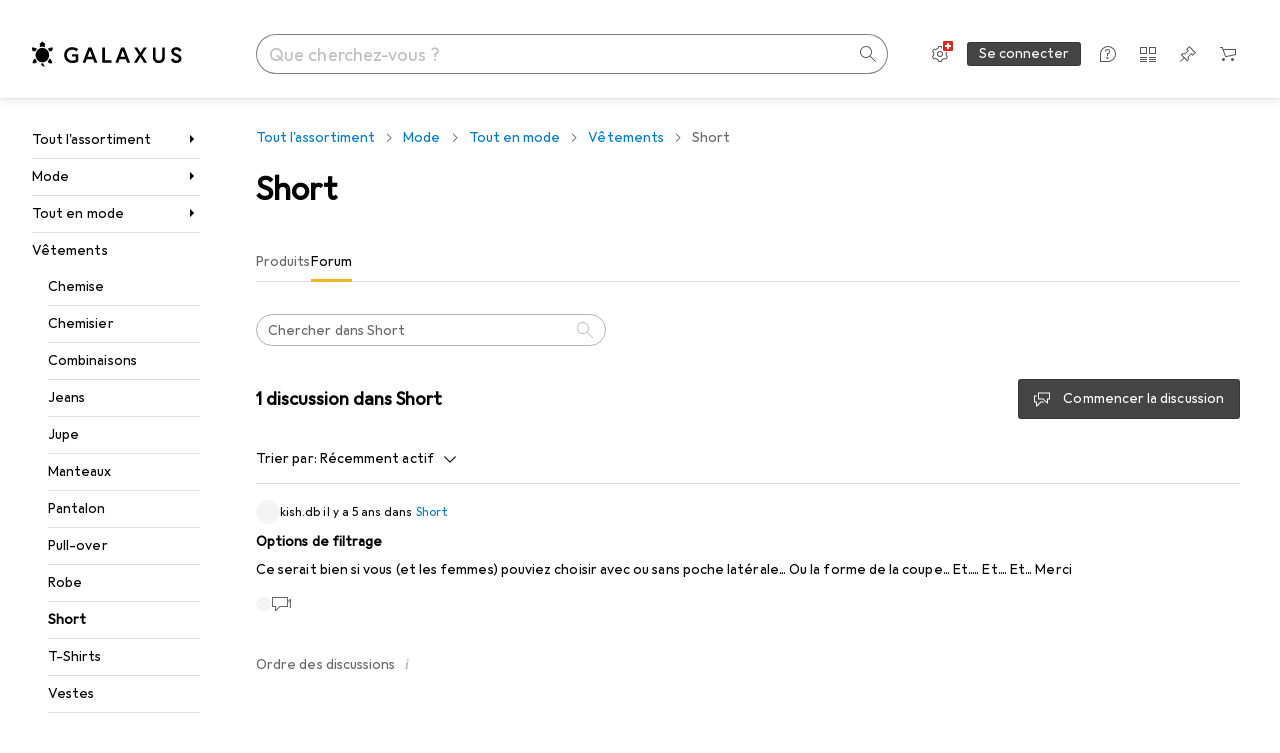

--- FILE ---
content_type: text/css
request_url: https://static03.galaxus.com/_next/static/css/a77eeb43af0a7927.css
body_size: 7943
content:
.yTHCKMh1{margin-left:16px}.yTHCKMh{overflow-wrap:break-word;hyphens:auto}.yVQbh18{padding:0 24px;margin:0 -24px}.yMPjBVa{position:relative;width:100%}.yMPjBVa:before{display:block;content:" ";padding-top:100%}.yMPjBVa{overflow:hidden}.yMPjBVa1{width:100%;position:absolute;inset:0}.ymuSXUg{margin-bottom:24px;overflow-wrap:break-word}.ymuSXUg1{position:relative;margin:0 24px}.ymuSXUg1 p{overflow-wrap:break-word;margin-bottom:8px}.ymuSXUg2{position:absolute;right:0;bottom:0;left:0;padding:16px;color:var(--2tqzub);background-color:var(--2ghp4c);max-height:100%;overflow:hidden}.yMs2IHQ1{font:var(--ftb);letter-spacing:var(--ls0)}.yMs2IHQ2{color:var(--v8dujx)}.yMs2IHQ3{color:var(--x1pr6s)}.yMs2IHQ4:after{position:relative;display:block;width:0;height:0;content:"";border-style:solid;margin:1px auto 0;border-width:5px 3px 0;border-color:var(--v8dujx) transparent transparent transparent}.yMs2IHQ5:before{position:relative;display:block;width:0;height:0;content:"";border-style:solid;margin:0 auto 1px;border-width:0 3px 5px;border-color:transparent transparent var(--x1pr6s) transparent}.yMs2IHQ6{position:relative;display:flex;align-items:center}.yMs2IHQ6>div:last-child{text-align:right}.yMs2IHQ7{width:5%}.yMs2IHQ8{width:18%;text-align:center}.yMs2IHQ9{padding-left:2px}.yMs2IHQ9>span{display:block;margin-right:12px}.yMs2IHQA{display:flex;align-items:center;width:62%;overflow:hidden;text-overflow:ellipsis;gap:16px}.yMs2IHQB{width:25%;text-align:right}.yRVAsLU{position:relative;padding-top:16px;padding-bottom:16px;border-top:1px solid transparent;border-bottom:1px solid transparent;overflow:hidden}.yRVAsLU:not(:first-child){border-top-color:var(--8tcvzo);margin-top:-1px}.yRVAsLU:not(:last-child){border-bottom-color:var(--8tcvzo)}@media (hover:hover) and (pointer:fine){.yRVAsLU.yRVAsLU:hover{background-color:var(--1t7vhzs)}}@media (hover:hover) and (pointer:fine){.yRVAsLU1:first-child:hover{border-top-color:var(--8tcvzo)}.yRVAsLU1:last-child:hover{border-bottom-color:var(--8tcvzo)}}@media (min-width:992px){.yRVAsLU{margin-left:24px;margin-right:24px}@media (hover:hover) and (pointer:fine){.yRVAsLU.yRVAsLU:hover{margin-left:0;margin-right:0;padding:16px 24px}}}.yRVAsLU2{position:absolute;inset:0;background-color:transparent;top:-16px;bottom:-16px}@media (min-width:992px){.yRVAsLU2{left:-24px;right:-24px}}.yRVAsLU3{list-style:none;transition:opacity .1s linear}@media (min-width:992px){.yRVAsLU3{margin:0 -24px;width:calc(100% + 2 * 24px)}}.yRVAsLU4{transition-delay:.1s;opacity:.3}.yRVAsLU5 .yRVAsLU:first-child{border-top:1px solid var(--8tcvzo)}.yWmoQ5o{padding:0 var(--40sp2i0-content-side-paddings,0);margin:48px 0}.yWmoQ5o>a{display:inline-block;margin:16px 0}.yWmoQ5o2{background-color:var(--1t7vhzs)}.yWmoQ5o3,.yWmoQ5o4.yWmoQ5o4,.yWmoQ5o5{margin-top:16px}.yWmoQ5o5{margin-bottom:0}.yTk23sL{position:relative;width:max-content}@media (max-width:991px){.yTk23sL{display:none}}.yTk23sL2.yTk23sL2{display:initial}.yTk23sL3.yTk23sL3{display:none}.yTk23sL1.yTk23sL1{position:absolute}.yTk23sL4.yTk23sL4{right:1px}.yTk23sL5.yTk23sL5{right:0}.yTk23sL6.yTk23sL6{right:calc(32px + 1px)}.yTk23sL1.yTk23sL1{box-shadow:none;cursor:pointer}.yTk23sL7.yTk23sL7{padding-right:calc(4px + 8px)}.yTk23sL8.yTk23sL8{padding-right:8px}.yTk23sL9.yTk23sL9{color:var(--2tqzub);background-color:var(--gowxvt);border-color:var(--1kv95zd);border-left:1px solid var(--8tcvzo);border-radius:0 var(--yTk23sLA) var(--yTk23sLB) 0}.yTk23sL9.yTk23sL9:hover{color:var(--2tqzub);background-color:var(--jfj8r7);border-color:var(--8tcvzo)}.yTk23sL1.yTk23sL1:focus-visible{background-color:transparent;appearance:none}.yTk23sLD.yTk23sLD{display:none}.yTk23sLE.yTk23sLE{display:initial}.yTk23sLF.yTk23sLF{color:var(--1vd89ah);cursor:pointer}.yTk23sLG.yTk23sLG{color:var(--zgi6zl);cursor:text}.yTk23sLC.yTk23sLC{right:1px;padding-right:calc(4px + 8px);position:absolute}.ydPmk3B{height:32px;width:350px;outline:none;padding:1px 11px;white-space:nowrap;overflow:visible}.ydPmk3B1{cursor:pointer;border:1px solid var(--gowxvt);background-color:var(--gowxvt);color:var(--2tqzub);text-overflow:ellipsis}.ydPmk3B2{border:1px solid var(--ydPmk3B3);background-color:var(--mnsyke);color:var(--1k779jv)}.ydPmk3B4{border-radius:100px}.ydPmk3B5{border-radius:1px}.ydPmk3B::placeholder{opacity:1;color:var(--dd9sra)}.ydPmk3B::-webkit-search-cancel-button{appearance:none}.ydPmk3B6:focus{border-color:var(--1kv95zd);background-color:var(--jfj8r7)}.ydPmk3B7:focus{border-color:var(--1op5af4);background-color:var(--mnsyke)}.ydPmk3B:focus::placeholder{opacity:1;color:var(--zgi6zl)}.ydPmk3B8:hover{border-color:var(--1kv95zd);background-color:var(--jfj8r7);color:var(--2tqzub)}.ydPmk3B9:hover{background-color:var(--mnsyke);color:var(--1k779jv)}.ydPmk3B:disabled{background-color:var(--mnsyke);border-color:var(--zgi6zl)}.ydPmk3B:disabled::placeholder{color:var(--zgi6zl)}.ygXUBlO{position:relative}@media (min-width:992px){.ygXUBlO{display:none}}.ygXUBlO1{margin-right:10px}.ygXUBlO2{position:absolute;width:100%;height:100%;margin:0;padding:0;appearance:none;border:none;cursor:pointer}.ygXUBlO2,.ygXUBlO2:active,.ygXUBlO2:focus,.ygXUBlO2:hover{background-color:transparent;-webkit-tap-highlight-color:transparent}.ygXUBlO2[disabled]{pointer-events:none;cursor:inherit}.ygXUBlO3{display:flex;align-items:center;justify-content:space-between;padding:5px calc(16px - 1px);font:var(--ftb);letter-spacing:var(--ls0);white-space:nowrap;color:var(--1vd89ah);background-color:var(--mnsyke);border:1px solid var(--hplxs6)}.ygXUBlO4{border-radius:100px}.ygXUBlO5{border-radius:1px}.ygXUBlO3{height:calc(32px + 4px)}input[disabled]+.ygXUBlO3{opacity:.35}input:not([disabled],:checked):focus-visible+.ygXUBlO3{color:var(--1vd89ah);background-color:var(--mnsyke);outline:2px solid var(--hplxs6);outline-offset:-1px}input:checked:focus-visible+.ygXUBlO3{outline:2px solid var(--hplxs6);outline-offset:-1px}input:checked+.ygXUBlO3{color:var(--2tqzub);background-color:var(--gowxvt);border:1px solid var(--1kv95zd)}.yPkvwZ0{position:relative}.yPkvwZ01 input{appearance:none;margin:0}.yPkvwZ02 input{padding-right:calc(2 * 48px)}.yPkvwZ03 input{padding-right:calc(1 * 48px)}.yPkvwZ01 input::-webkit-search-cancel-button{appearance:none}.yPkvwZ01 input:not(:focus){overflow:hidden;text-overflow:ellipsis}.yPkvwZ01 input:placeholder-shown{text-overflow:clip}.yPkvwZ05.yPkvwZ05{display:none}.yPkvwZ04.yPkvwZ04{padding:0 16px;width:48px;height:40px;position:absolute;right:48px;top:0}input:focus+.yPkvwZ04.yPkvwZ04{pointer-events:none}@supports (-moz-appearance:none){@supports not selector(::-webkit-search-cancel-button){input:focus+.yPkvwZ04.yPkvwZ04{pointer-events:auto}}}.yPkvwZ06.yPkvwZ06{padding:0 16px;width:48px;height:40px;position:absolute;right:0;top:0}input:focus+.yPkvwZ06.yPkvwZ06{pointer-events:none}@supports (-moz-appearance:none){@supports not selector(::-webkit-search-cancel-button){input:focus+.yPkvwZ06.yPkvwZ06{pointer-events:auto}}}.ycJ0xzb{color:var(--1hmhgt1)}.ycJ0xzb1{color:var(--v8dujx)}.ycJ0xzb{margin-top:4px}.yontvX7{margin-bottom:16px}.ywnJGJ7{display:flex;color:var(--1hmhgt1);margin-bottom:4px}.yh3CvT6{margin-left:4px;color:var(--zgi6zl);flex-grow:1;display:inline-flex}.yrBL5fl2{font:var(--ft0);letter-spacing:var(--ls0);width:100%;padding:7px 11px}@media (min-width:992px){.yrBL5fl2{padding-top:9px;padding-bottom:9px}}.yrBL5fl2{color:inherit;background-color:var(--mnsyke);border-radius:0;border-width:1px;border-style:solid;border-color:var(--1i4jrop)}.yrBL5fl2:focus{border-color:var(--1op5af4)}.yrBL5fl2:disabled{background-color:var(--7pw0f9);border-color:var(--16dqibr);color:var(--zgi6zl)}.yrBL5fl2::placeholder{color:var(--zgi6zl)}.yrBL5fl3{padding-left:37px}.yrBL5fl4{padding-right:37px}.yrBL5fl5:focus,.yrBL5fl5:not(:disabled){border-color:var(--mkbsy3)}.yrBL5fl6{position:relative}.yrBL5fl7{pointer-events:none;position:absolute;display:flex;top:12px;color:var(--csyw65)}.yrBL5fl8{color:var(--zgi6zl)}.yrBL5fl9{left:12px}.yrBL5flA{right:12px}.yrBL5flB{color:var(--x1pr6s)}@media (min-width:992px){.yCym7F2.yCym7F2{display:none}}.yCym7F21{display:none}.yCym7F22{display:flex;flex-direction:column;gap:16px}.yCym7F23{display:flex;gap:8px;width:min-content}.yVWXyK1{position:relative;z-index:2;width:100%;padding:8px 4px}.yVWXyK11{position:absolute;top:0;bottom:0;background:var(--mnsyke);z-index:2;display:flex;align-items:center;width:24px}.yVWXyK11:after{content:"";position:absolute;top:0;bottom:0;width:16px;z-index:1}.yVWXyK12{left:-8px}.yVWXyK12:after{left:100%;background:var(--1b3ysqz)}.yVWXyK13{right:-8px}.yVWXyK13:after{right:100%;background:var(--10zc1sx)}.yVWXyK14{opacity:0;pointer-events:none}@media (max-width:991px) and (pointer:coarse){.yVWXyK11{display:none}}.yVWXyK15{position:relative;margin:0 -8px}.yVWXyK15:after,.yVWXyK15:before{content:"";position:absolute;top:0;bottom:0;width:32px;z-index:1;pointer-events:none}.yVWXyK15:before{left:0}.yVWXyK16:before{display:block}.yVWXyK17:before{display:none}.yVWXyK15:before{background:var(--yjx2he)}.yVWXyK15:after{right:0}.yVWXyK18:after{display:block}.yVWXyK19:after{display:none}.yVWXyK15:after{background:var(--1sonjyf)}@media (min-width:992px),(pointer:fine){.yVWXyK15:after,.yVWXyK15:before{content:none}}.yVWXyK1A{overflow-x:auto;scroll-padding-right:40px;scroll-padding-left:40px;padding:8px;overscroll-behavior:contain;-webkit-overflow-scrolling:touch;scrollbar-width:none;overflow-y:visible}.yVWXyK1A::-webkit-scrollbar{display:none}.yjgvmRj{min-inline-size:0}.yOzqhwY{display:block}.yOzqhwY1{border:0;clip:rect(0 0 0 0);height:auto;margin:0;overflow:hidden;padding:0;position:absolute;width:1px;white-space:nowrap}.ycpKavv{display:flex;gap:8px}.ycpKavv1{flex-wrap:nowrap}.ycpKavv2{flex-wrap:wrap}.ycpKavv3{width:min-content}.ypKFQlZ{width:100%;height:100%;border:0;clip:rect(0 0 0 0);height:auto;margin:0;overflow:hidden;padding:0;position:absolute;width:1px;white-space:nowrap}.ypKFQlZ,.ypKFQlZ2{appearance:none;cursor:pointer}.ypKFQlZ2{width:100%;height:100%;border:none}.ypKFQlZ2,.ypKFQlZ2:active,.ypKFQlZ2:focus,.ypKFQlZ2:hover{background-color:transparent;-webkit-tap-highlight-color:transparent}.ypKFQlZ2[disabled]{pointer-events:none;cursor:inherit}.ypKFQlZ2{border:0;clip:rect(0 0 0 0);height:auto;margin:0;overflow:hidden;padding:0;position:absolute;width:1px;white-space:nowrap}.ypKFQlZ3{width:100%;height:100%;appearance:none;border:none;cursor:pointer}.ypKFQlZ3,.ypKFQlZ3:active,.ypKFQlZ3:focus,.ypKFQlZ3:hover{background-color:transparent;-webkit-tap-highlight-color:transparent}.ypKFQlZ3[disabled]{pointer-events:none;cursor:inherit}.ypKFQlZ3{border:0;clip:rect(0 0 0 0);height:auto;padding:0;position:absolute;width:1px}.ypKFQlZ3,.ypKFQlZ4{margin:0;overflow:hidden;white-space:nowrap}.ypKFQlZ4{position:relative;padding:0 16px;appearance:none;border:none;cursor:pointer;color:inherit;background-color:transparent;-webkit-tap-highlight-color:transparent;text-overflow:ellipsis}.ypKFQlZ5:first-of-type{border-top-left-radius:100px;border-bottom-left-radius:100px}.ypKFQlZ5:last-of-type{border-top-right-radius:100px;border-bottom-right-radius:100px}.ypKFQlZ6:first-of-type{border-top-left-radius:1px;border-bottom-left-radius:1px}.ypKFQlZ6:last-of-type{border-top-right-radius:1px;border-bottom-right-radius:1px}.ypKFQlZ7{color:var(--2tqzub)}.ypKFQlZ4:active,.ypKFQlZ4:focus,.ypKFQlZ4:hover{background-color:transparent;outline:none}.ypKFQlZ4:focus-visible{outline:2px solid var(--el8vih);outline-offset:4px}.ypKFQlZ8{pointer-events:none;cursor:inherit}.ypKFQlZ9{display:inline-flex;align-items:center;justify-content:center;gap:12px}.ypKFQlZ9 .yELSOsz{width:32px;height:32px;padding:8px;margin-left:-12px;margin-right:-12px}.ypKFQlZA{padding:0 16px;cursor:pointer;overflow:hidden;white-space:nowrap;text-overflow:ellipsis;user-select:none;-webkit-tap-highlight-color:transparent}.ypKFQlZB:first-of-type{border-top-left-radius:100px;border-bottom-left-radius:100px}.ypKFQlZB:last-of-type{border-top-right-radius:100px;border-bottom-right-radius:100px}.ypKFQlZC:first-of-type{border-top-left-radius:1px;border-bottom-left-radius:1px}.ypKFQlZC:last-of-type{border-top-right-radius:1px;border-bottom-right-radius:1px}.ypKFQlZA:has(:focus-visible){outline:2px solid var(--el8vih);outline-offset:4px}.ypKFQlZD{pointer-events:none;cursor:inherit}.ypKFQlZE{position:relative;display:inline-flex;align-items:stretch;cursor:pointer;color:var(--1vd89ah);background-color:var(--mnsyke);box-shadow:inset 0 0 0 1px var(--7s8lb5);padding:0;text-align:center;-webkit-tap-highlight-color:transparent}.ypKFQlZF{border-radius:100px}.ypKFQlZG{border-radius:1px}.ypKFQlZE{font:var(--ftb);letter-spacing:var(--ls0);line-height:calc(32px + 4px)}@media (min-width:992px){.ypKFQlZE{font:var(--ft0);letter-spacing:var(--ls0);line-height:32px}}.ypKFQlZH{color:var(--8vgz8i);background-color:var(--1v28369);box-shadow:inset 0 0 0 1px var(--16dqibr);pointer-events:none;cursor:default}@media (hover:hover) and (pointer:fine){.ypKFQlZI:hover{color:var(--ju5yqa);background-color:var(--mnsyke);box-shadow:inset 0 0 0 1px var(--jbj478)}.ypKFQlZI:hover .ypKFQlZ4{color:var(--ju5yqa)}}.ypKFQlZJ{color:var(--2tqzub);background-color:var(--gowxvt);box-shadow:inset 0 0 0 1px var(--1kv95zd)}@media (hover:hover) and (pointer:fine){.ypKFQlZJ:hover{color:var(--2tqzub);background-color:var(--jfj8r7);box-shadow:inset 0 0 0 1px var(--1kv95zd)}.ypKFQlZJ:hover .ypKFQlZ4{color:var(--2tqzub)}}.yeSGOrA{margin-bottom:32px}@media (max-width:991px){.yeSGOrA1{width:100%;white-space:nowrap;overflow:hidden;text-overflow:ellipsis}.yeSGOrA2{margin-left:-8px}}.yeSGOrA3,.yeSGOrA4,.yeSGOrA5,.yeSGOrA6{margin-bottom:32px}.yeSGOrA7{margin-top:32px}.yeSGOrA8.yeSGOrA8{display:flex;flex-direction:column;gap:64px;margin-top:32px}.yeSGOrA9{display:flex;justify-content:space-between;gap:16px;align-items:baseline;padding-bottom:16px}@media (max-width:991px){.yeSGOrA9{flex-direction:column}}.yeSGOrAA{margin-top:24px}.yeSGOrAB{scroll-margin-top:calc(var(--yeSGOrAC) + 64px)}@media (min-width:992px){.yeSGOrAB{scroll-margin-top:calc(var(--yeSGOrAD) + 64px + 73px)}}.yRqfErL{grid-area:toTop;text-align:right}@media (max-width:991px){.yRqfErL{margin-top:32px}}.yRqfErL1{display:grid;grid-template-columns:auto auto;grid-template-areas:"progress progress" "infoText toTop";align-items:baseline}@media (min-width:992px){.yRqfErL1{grid-template-columns:1fr auto 1fr;grid-template-areas:"infoText progress toTop"}}.yRqfErL2{grid-area:progress;margin:0 auto;display:flex;flex-direction:column;justify-content:center;width:fit-content}.yRqfErL3{max-width:100%;margin:0}.yRqfErL4{color:var(--1hmhgt1);margin-bottom:32px;text-align:center}.yRqfErL5{width:100%;height:2px;margin-top:8px;background:var(--14tq9sz);border-radius:1px;overflow:hidden}.yRqfErL6{height:100%;width:var(--yRqfErL7);background:var(--kauol6)}.yRqfErL8{display:grid;grid-template-columns:auto auto;grid-template-areas:"loadMore loadMore" "infoText toTop";margin-top:16px;align-items:center}@media (min-width:992px){.yRqfErL8{grid-template-columns:1fr auto 1fr;grid-template-areas:"infoText loadMore toTop"}}.yRqfErL9{grid-area:loadMore}.yRqfErLA{grid-area:infoText;margin-top:32px;margin-right:32px}@media (min-width:992px){.yRqfErLA{margin-top:0}.yXYoO3m{display:none}}@media (max-width:991px){.yXYoO3m1{display:none}}@media (max-width:374px){.yXYoO3m2{display:none}}@media (min-width:375px){.yXYoO3m3{display:none}}.ysJhMzB{display:flex;align-items:baseline;overflow:hidden}@media (max-width:991px){.ysJhMzB{flex-direction:column}.ysJhMzB1,.ysJhMzB2{width:100%;white-space:nowrap;overflow:hidden;text-overflow:ellipsis}}.ysJhMzB3{width:100%;display:flex;justify-content:space-between;align-items:center;gap:16px;max-height:calc(56px - 2 * 8px)}@media (min-width:992px){.ysJhMzB3{max-height:calc(73px - 2 * 16px)}}.yPZetzh{display:block;overflow:hidden;overflow-wrap:break-word;max-width:100%;min-width:0}.yN4FmeY{width:260px}@media (max-width:991px){.yN4FmeY{margin-bottom:24px}}.yN4FmeY1{display:flex;flex-direction:column;gap:16px;justify-content:space-between;margin-bottom:16px}@media (min-width:992px){.yN4FmeY1{flex-direction:row;align-items:center}}.yOlebJE{color:var(--1k779jv);display:flex;align-items:center;font:var(--ft0);letter-spacing:var(--ls0);height:48px;text-align:left;background:none;border:none;cursor:pointer;padding:8px}@media (min-width:992px){.yOlebJE{padding:0}}.yOlebJE .yELSOsz{margin-left:8px}@media (max-width:699px){.yOlebJE1{border:0;clip:rect(0 0 0 0);height:auto;margin:0;overflow:hidden;padding:0;position:absolute;width:1px;white-space:nowrap}}.yOlebJE3{transform:rotate(180deg)}.yOlebJE4{transform:rotate(0deg)}.yT6ZyZt{position:absolute;top:36px;background-color:var(--mnsyke);z-index:5;min-width:165px;max-width:300px;max-height:490px;overflow-y:auto;box-shadow:var(--3na90j);overflow-x:hidden}.yT6ZyZt1{display:flex;align-items:center;padding:16px;cursor:pointer}.yT6ZyZt2{font:var(--ft9);letter-spacing:var(--ls0)}.yT6ZyZt1 .yELSOsz{margin-left:8px}.yT6ZyZt3{position:relative;cursor:pointer;transition:background-color .2s linear;padding-right:16px;padding-left:16px}.yT6ZyZt3:focus-within,.yT6ZyZt3:hover{background-color:var(--1gy5qv4)}.yT6ZyZt3:focus-within:after,.yT6ZyZt3:focus-within:before,.yT6ZyZt3:hover:after,.yT6ZyZt3:hover:before{right:0;left:0}.yT6ZyZt3:after,.yT6ZyZt3:before{position:absolute;right:32px;left:32px;height:1px;content:"";background-color:var(--8tcvzo);transition:right .2s linear,left .2s linear}.yT6ZyZt3:before{top:0}.yT6ZyZt3:after{bottom:-1px}.yT6ZyZt3:last-child:after{display:none}.yT6ZyZt3:first-child:before{display:none}.yT6ZyZt3{margin:0 -16px}.yT6ZyZt4{margin-left:8px}.ywuH4bU{padding:8px 24px}.ywuH4bU1{line-height:48px}.ywuH4bU2{position:relative;display:flex;align-items:center;padding:16px 0;cursor:pointer;width:100%;background-color:var(--mnsyke);color:var(--1k779jv)}.ywuH4bU2 .yELSOsz{margin-left:8px}.ywuH4bU2{font:var(--ft0)}.ywuH4bU2,.ywuH4bU3{letter-spacing:var(--ls0)}.ywuH4bU3{font:var(--ft9)}.ywuH4bU2:after{position:absolute;height:1px;content:"";width:100%;bottom:0;background-color:var(--8tcvzo)}.ywuH4bU2:is(:last-child):after{height:0}.ywuH4bU4{display:flex;justify-content:space-between;align-items:center;padding:8px 16px 8px 24px}.yMUQRNb{display:none;position:relative}@media (min-width:992px){.yMUQRNb{display:block}}.yMUQRNb1{display:block}@media (min-width:992px){.yMUQRNb1{display:none}}.yCilTAa,.yCilTAa1{position:relative}.yCilTAa1{font:var(--ft0);letter-spacing:var(--ls0);z-index:4}.yCilTAa2{margin-bottom:16px;max-width:85ch}.yCilTAa3{margin-bottom:0}.yCilTAa4{margin-bottom:16px;max-width:85ch}.yCilTAa5{display:flex;gap:8px;align-items:center}.yCilTAa6{overflow:hidden;text-overflow:ellipsis;white-space:nowrap}.yCilTAa7{display:flex;gap:24px}.yCilTAa8{color:var(--1hmhgt1);margin-bottom:0;display:flex;align-items:center;gap:8px}.yCilTAa9,.yCilTAaA{margin-top:8px}.yCilTAaA{width:200px;max-width:100%}.ybDCCYE{overflow-wrap:break-word}.ybDCCYE1{display:-webkit-box;-webkit-box-orient:vertical;overflow:hidden;-webkit-line-clamp:var(--ybDCCYE2);line-clamp:var(--ybDCCYE3)}@media (min-width:700px){.ybDCCYE1{-webkit-line-clamp:var(--ybDCCYE4);line-clamp:var(--ybDCCYE5)}}.yBOAikI{display:inline-block;vertical-align:top;overflow:hidden;word-break:break-word;cursor:pointer;font-family:inherit;font-size:inherit;line-height:inherit;letter-spacing:inherit;text-decoration:none}.yBOAikI,.yBOAikI:link,.yBOAikI:visited{color:var(--el8vih)}.yBOAikI:hover{color:var(--1e2y184)}.yBOAikI:focus-visible{text-decoration:underline;color:var(--1e2y184)}.yBOAikI:active{color:var(--1k779jv)}.yBOAikI:after{content:" ";white-space:pre}@media (min-width:992px){.yBOAikI{display:inline}}.yBOAikI1{position:relative;width:100%;padding:16px;background-color:var(--mnsyke)}.yBOAikI1:before{position:absolute;top:0;right:16px;left:16px;height:1px;content:"";background-color:var(--8tcvzo)}@media (min-width:992px){.yBOAikI1:before{position:absolute;top:0;right:32px;left:32px}}@media (min-width:992px){.yBOAikI1:last-of-type:after{position:absolute;right:32px;bottom:0;left:32px}}.yBOAikI1:first-of-type:hover:before,.yBOAikI1:hover+.yBOAikI1:before,.yBOAikI1:hover:before,.yBOAikI1:hover:last-child:after{right:0;left:0}.yBOAikI1:first-of-type:hover:before{top:-1px}.yBOAikI1:first-of-type:before{background-color:transparent}@media (min-width:992px){.yBOAikI1{padding:16px 32px}}.yBOAikI2,.yBOAikI3{display:flex}.yBOAikI3{height:28px}.yBOAikI3 li{font:var(--ftb);letter-spacing:var(--ls0);display:flex;padding:0 16px;color:var(--1hmhgt1);align-items:center}.yBOAikI3 li svg{margin-right:8px}@media (max-width:699px){.yBOAikI3 li+li{margin-left:0}.yBOAikI3 li svg{display:block}}.yBOAikI3 li:first-child{padding:0}@media (max-width:699px){.yBOAikI3 li{padding:0 8px}}@media (min-width:992px){.yBOAikI4{padding-right:8px;width:108px}}.yBOAikI5{max-width:85ch;margin-bottom:8px}.yBOAikI6{position:relative;display:flex;width:50px;height:50px;text-align:center;margin-right:16px}@media (min-width:700px){.yBOAikI6{width:72px;height:72px;margin-right:32px}}.yBOAikI7{width:100%}@media (max-width:699px){.yBOAikI7 .styled_answers__klwdW{margin-left:auto}}.yBOAikI8{color:var(--c7eeob)}.yBOAikI8 path{fill:var(--c7eeob)}.yBOAikI9{display:flex;align-items:baseline;justify-content:space-between}.yBOAikIA{position:relative;z-index:4}.yBOAikIA a{min-height:0;padding:5px 17px 6px}.ydbezsM{margin:32px 0}.ydbezsM1{position:relative}.ydbezsM1:after,.ydbezsM1:before{content:"";position:absolute;height:1px;left:0;right:0;background:var(--8tcvzo)}.ydbezsM1:before{top:-1px}.ydbezsM1:after{bottom:0}.ydbezsM2{margin-top:32px}.yL24Ui8{display:flex;justify-content:center;margin-top:8px}.yrLZICp{padding-top:8px;margin-bottom:8px;color:var(--19q34jv);margin-right:-24px}.yrLZICp .yELSOsz{margin-top:-4px}.yrLZICp1{color:var(--v8dujx);padding-top:8px;margin-bottom:8px}@media (max-width:991px){.yrLZICp1{font:var(--ftb);letter-spacing:var(--ls0)}}.yrLZICp2{display:flex;margin-right:8px}.yrLZICp3{display:flex;flex-direction:column}.yrLZICp5{opacity:.5}.yZ2duIE{margin-right:16px}.yEmJFYK{position:relative;aspect-ratio:1/1;display:flex;align-items:center;justify-content:center;background-color:var(--2tqzub);opacity:var(--akgbsb)}.yEmJFYK1{opacity:.5}.yEmJFYK2{width:48px;padding:4px}.yEmJFYK3,.yEmJFYK4{width:64px;padding:4px}@media (min-width:992px){.yEmJFYK4{width:80px}}.yEmJFYK5{width:64px;padding:4px}@media (min-width:992px) and (max-width:1839px){.yEmJFYK5{width:80px}}@media (min-width:1840px){.yEmJFYK5{width:136px;padding:8px}}.yEmJFYK6{width:56px;padding:4px}@media (min-width:700px) and (max-width:991px){.yEmJFYK6{width:64px}}@media (min-width:992px) and (max-width:1839px){.yEmJFYK6{width:80px}}@media (min-width:1840px){.yEmJFYK6{width:136px;padding:8px}}.yJolGZ8{overflow-wrap:anywhere}.yZgfWyX{margin-top:16px}.yGkIvnP,.ymmkLET{width:100%}.ymmkLET{box-sizing:border-box;text-align:start}@media (max-width:991px){.ymmkLET1{max-height:65vh}}@media (min-width:992px){.ymmkLET1{max-height:400px}}.ymmkLET1{overflow-y:auto;overflow-x:hidden;display:flex;flex-direction:column;gap:8px;margin-bottom:16px}.ymmkLET2{margin-right:8px}.yQgThgm{font-size:11px;padding:6px;display:inline-block;font-weight:400;vertical-align:middle;line-height:1.1ch;box-sizing:content-box;border-radius:10px;text-align:center;min-width:var(--yQgThgm1)}.yQgThgm2{background-color:transparent;color:var(--1vd89ah)}.yQgThgm3{background-color:var(--1oivmeg);color:var(--10198j9)}.yQgThgm4{background-color:var(--19pdxr4);color:var(--1vd89ah)}.ybeP8RU{cursor:pointer;user-select:none;border:1px solid var(--fwcwr2);border-radius:3px;padding:12px 16px;background-color:var(--mnsyke);color:var(--a3wez2)}.ybeP8RU:disabled{pointer-events:none;opacity:.4;cursor:default}.ybeP8RU:focus-visible:not([disabled]){background-color:var(--mnsyke);outline:none;border:2px solid var(--13lbujv);padding:calc(12px - 1px) calc(16px - 1px);color:var(--ju5yqa)}@media (hover:hover) and (pointer:fine){.ybeP8RU:hover{border:1px solid var(--ju5yqa);color:var(--ju5yqa)}}.ybeP8RU:active{border:2px solid var(--1dcp944);padding:calc(12px - 1px) calc(16px - 1px);color:var(--a3wez2)}.ybeP8RU1.ybeP8RU1{cursor:default;border:2px solid var(--1dcp944);padding:calc(12px - 1px) calc(16px - 1px);color:var(--a3wez2)}.yhIJg1e1,.yhIJg1e2{width:50%;margin-top:16px;height:auto;padding:10px 18px 12px}.yhIJg1e2{margin-left:8px}.yhIJg1e3{display:flex}.yuAChNf{max-width:100%;max-height:100%}.yMEb31e{display:flex;gap:8px;overflow:hidden;max-width:100%}.yMEb31e .yYcUgGq,.yMEb31e .ysfP4eu{margin:0}.yb014DO{display:inline-block;padding:4px 8px;margin:4px;border-style:solid;border-width:1px;font:var(--fta);letter-spacing:var(--ls0);line-height:1;text-transform:uppercase}.ysfP4eu{border-color:var(--6w2yz3);background-color:var(--6w2yz3);color:var(--2tqzub)}.ysfP4eu2{overflow:hidden;text-overflow:ellipsis;white-space:nowrap}.yYcUgGq{margin:4px}.yYcUgGq1{overflow:hidden;text-overflow:ellipsis;white-space:nowrap}.yYcUgGq3{color:var(--v16niv);border-color:var(--v16niv)}.yYcUgGq4{color:var(--1rwo1a7);border-color:var(--1rwo1a7)}.yUvVz5k{font-size:13px;line-height:1}.yKchczv{display:flex;align-items:center}.yKchczv1{margin-left:8px;color:var(--1hmhgt1)}.yKchczv2{display:inline-block;white-space:nowrap;font-size:var(--yKchczv3);line-height:1;letter-spacing:var(--yKchczv4);margin-right:var(--yKchczv5)}.yKchczv2:before{margin-right:var(--yKchczv6)}.yKchczv2:after{color:var(--11uxnuz)}.yKchczv7:before{content:var(--yKchczv8)}.yKchczv7:after{content:var(--yKchczv9)}.yeovsoY{display:flex;flex-direction:row}.yeovsoY1{gap:16px}@media (min-width:992px){.yeovsoY{gap:0}}.yeovsoY2{position:relative;display:inline-flex;z-index:4;padding:8px}@media (hover:none),(pointer:coarse){.yeovsoY2:active{opacity:.35}}.ykfMStF{position:absolute;left:0;top:0;width:100%;height:100%;z-index:2}.ykfMStF1{background:var(--2tqzub)}.ykfMStF2{position:absolute;display:flex;width:100%;height:100%;aspect-ratio:1/1;justify-content:center;align-items:center}.ykfMStF3{opacity:0}.ylfRmKq{color:var(--1b126oq);background-color:var(--2tqzub);opacity:var(--akgbsb);padding:16px}.ylfRmKq1{position:relative;display:flex;align-items:center;justify-content:center;max-width:var(--ylfRmKq2);margin:0 auto;aspect-ratio:var(--ylfRmKq3)}.ylfRmKq4{position:absolute}.yRGTUHk{display:inline-block;display:-webkit-box;line-height:1;overflow:hidden;-webkit-line-clamp:1;-webkit-box-orient:vertical}.yRGTUHk1{font:var(--ftg)}.yRGTUHk1,.yRGTUHk2{letter-spacing:var(--ls0);display:inline;color:var(--ju5yqa)}.yRGTUHk2{font:var(--ftb);line-height:1;margin-left:4px}@media (min-width:992px){.yRGTUHk2{font:var(--ft0);letter-spacing:var(--ls0);line-height:1}}@media (min-width:992px) and (max-width:1199px){.yRGTUHk3{display:none}}.yRGTUHk4{display:inline;font:var(--ftb);letter-spacing:var(--ls0);line-height:1;margin-left:4px;color:var(--1hmhgt1)}.yMYWssK1,.yMYWssK2{font:var(--fti);letter-spacing:var(--ls0);max-width:100%;margin-bottom:0;overflow:hidden;display:-webkit-box;-webkit-line-clamp:2;-webkit-box-orient:vertical}.yWftDNP{transition:opacity .2s linear}@media (min-width:700px){.yWftDNP{position:absolute;right:8px;bottom:24px}}@media (min-width:992px){.yWftDNP{right:16px}}@media (min-width:992px){@media (hover:hover) and (pointer:fine){.yWftDNP1{opacity:0}}}.yWftDNP:focus-within{opacity:1}.yWftDNP2{position:relative;display:flex;align-items:center;gap:16px;padding:16px}.yWftDNP3{opacity:.2}.yWftDNP4{opacity:.5}.yWftDNP5{opacity:1}@media (min-width:700px){.yWftDNP2{gap:32px}}@media (min-width:992px){.yWftDNP2{padding:16px 24px}}@media (min-width:1400px){.yWftDNP2{gap:64px}}@media (min-width:992px){.yWftDNP2:hover .yWftDNP{opacity:1}}@media (hover:none),(pointer:coarse){.yWftDNP2:active:not(:has(.yWftDNP:active)){opacity:.35}}.yWftDNP6{padding:0;flex:1 0 30%}.yWftDNP7{padding:8px}@media (min-width:700px){.yWftDNP8{padding:16px}.yWftDNP6{flex:1 0 25%}}.yWftDNP9{width:100%;display:grid;overflow:hidden;column-gap:16px;grid-auto-rows:min-content;grid-template-columns:4fr 1fr;grid-template-areas:"productTypeLink availability" "labelArea labelArea" "price price" "title title" "properties properties" "energyLabelEu energyLabelEu" "ratingAndButtons ratingAndButtons"}.yWftDNPA{grid-area:productTypeLink;justify-self:start;margin-bottom:4px;z-index:4;font:var(--ftb);letter-spacing:var(--ls0)}@media (min-width:700px){.yWftDNPA{font:var(--ft0);letter-spacing:var(--ls0);margin-bottom:8px}}.yWftDNPB{grid-area:availability;justify-self:end;z-index:4}.yWftDNPC{grid-area:labelArea;display:flex;flex-direction:row;align-items:flex-end}.yWftDNPC>*{padding-bottom:4px}@media (min-width:700px){.yWftDNPC>*{padding-bottom:8px}}.yWftDNPC>:not(:last-child){margin-right:8px}.yWftDNPD{grid-area:price}.yWftDNPE{grid-area:title}.yWftDNPF{grid-area:properties}.yWftDNPG{overflow-x:hidden;text-overflow:ellipsis;white-space:nowrap;color:var(--1mds2u2);margin-bottom:0}@media (min-width:700px){.yWftDNPG{padding-bottom:4px}}.yWftDNPG{font:var(--ftb);letter-spacing:var(--ls0)}@media (min-width:992px){.yWftDNPG{font:var(--ft0);letter-spacing:var(--ls0)}}@media (min-width:1400px){.yWftDNPG{-webkit-line-clamp:3;-webkit-box-orient:vertical;white-space:normal;overflow-y:hidden;padding-top:2px}}.yWftDNPH{position:relative;z-index:4}.yWftDNPI{grid-area:energyLabelEu;margin-top:8px;margin-bottom:8px}@media (min-width:700px){.yWftDNPI{margin-top:4px}}.yWftDNPJ{grid-area:ratingAndButtons;display:flex;align-items:center;justify-content:space-between;margin-top:16px;min-height:32px}@media (min-width:700px){.yWftDNPJ{margin-top:4px;min-height:15px}}@media (min-width:992px){.yUnQLh4.yUnQLh4{transform:scale(.8);margin-right:4px;vertical-align:sub}}.yUnQLh41{display:block;margin-top:16px;white-space:nowrap;overflow:hidden;text-overflow:ellipsis}.ys1hp16{display:flex;flex-direction:column;font:var(--ftb);letter-spacing:var(--ls0)}.ys1hp161{height:320px;margin:0 auto;object-fit:contain}.ybWxutL{fill:var(--816hav)}.ybWxutL>path:last-of-type{filter:drop-shadow(0 0 1px rgb(0 0 0/12%)) drop-shadow(0 2px 2px rgb(0 0 0/6%))}.ybWxutL1{z-index:21}.ybWxutL2{position:relative;background-color:var(--816hav)}.ybWxutL3{width:264px}.ybWxutL4{width:400px}.ybWxutL2{padding:16px 40px 16px 16px;box-shadow:var(--3na90j)}.ybWxutL5.ybWxutL5{position:absolute;top:8px;right:8px}.ybWxutL6{margin-bottom:8px}.ylu1hrb{cursor:pointer;width:24px;height:24px;display:inline-flex;align-items:center;justify-content:center;border-radius:12px;border:none;color:var(--zgi6zl);background-color:transparent;position:relative}@media (hover:none) and (pointer:coarse){.ylu1hrb:before{content:"";position:absolute;inset:50%;translate:-50% -50%;width:100%;height:100%;min-width:40px;min-height:40px}}@media (hover:hover) and (pointer:fine){.ylu1hrb:before{content:"";position:absolute;inset:50%;translate:-50% -50%;width:100%;height:100%;min-width:24px;min-height:24px}}.ylu1hrb:hover{color:var(--1k779jv)}.ylu1hrb:focus-visible{color:var(--1k779jv);background-color:var(--1f6nfo1)}.yWEDHku{font-family:Georgia,Times New Roman,Times,serif;font-style:italic;font-weight:700}.yf3E5xY{flex-shrink:0}.yf3E5xY1{cursor:pointer}.yf3E5xY2{cursor:default}.ywlxsTq{--height:22px}@media (max-width:699px){.ywlxsTq{--height:23px}}.ywlxsTq{position:relative;display:block;padding:0 6px 0 11px;height:var(--height);line-height:var(--height);min-width:35px;color:var(--2tqzub);font:var(--fta);letter-spacing:var(--ls0);text-align:right}.ywlxsTq1{cursor:pointer}.ywlxsTq2{cursor:default}.ywlxsTq{background-color:var(--ywlxsTq3);clip-path:polygon(100% 0,20% 0,0 50%,20% 100%,100% 100%)}.ywlxsTq4{padding-left:6px;padding-right:11px;text-align:left;clip-path:polygon(0 0,calc(100% - 7px) 0,100% 50%,calc(100% - 7px) 100%,0 100%)}.ywlxsTq5,.ywlxsTq6{line-height:var(--height)}.ywlxsTq6{top:-.33em;font-size:8px}.yzMqgQi{display:flex;flex-direction:column;font:var(--ftb);letter-spacing:var(--ls0)}.yzMqgQi1{height:320px;margin:0 auto;object-fit:contain}.yanylD8{display:flex;align-items:center;gap:8px}.yanylD81.yanylD81{margin:0;color:var(--1hmhgt1);font:var(--ftb);letter-spacing:var(--ls0)}.yn56Vos{--height:22px}@media (max-width:699px){.yn56Vos{--height:23px}}.yn56Vos{position:relative;display:block;padding:0 6px 0 11px;height:var(--height);line-height:var(--height);min-width:35px;color:var(--2tqzub);font:var(--fta);letter-spacing:var(--ls0);text-align:right}.yn56Vos1{cursor:pointer}.yn56Vos2{cursor:default}.yn56Vos{background-color:var(--yn56Vos3);clip-path:polygon(100% 0,20% 0,0 50%,20% 100%,100% 100%)}.yn56Vos4{padding-left:6px;padding-right:11px;text-align:left;clip-path:polygon(0 0,calc(100% - 7px) 0,100% 50%,calc(100% - 7px) 100%,0 100%)}.yn56Vos5{min-width:51px;height:22px;font-size:18px;line-height:22px}.yn56Vos6,.yn56Vos7{line-height:var(--height)}.yn56Vos7{top:-.33em;font-size:8px}.ygWw8iP{flex-shrink:0}.ygWw8iP1{cursor:pointer}.ygWw8iP2{cursor:default}.yJEYnCX{display:flex;align-items:center;gap:8px}.yJpquDC{display:flex;align-items:flex-start}.yJpquDC svg{flex-shrink:0;margin-right:8px}.yJpquDC1:first-letter{text-transform:capitalize}.yqz6ENl1{color:var(--15w8i5m)}.yqz6ENl2{color:var(--orpcq)}.yqz6ENl3{color:var(--1rgmdi2)}.yqz6ENl4{color:var(--q0c0r4)}.yqz6ENl5{color:var(--9tzhrd)}.yqz6ENl6{color:var(--1802cpk)}.yqz6ENl7{display:flex;align-items:center}.yqz6ENl7:after{content:"\200B"}.yqz6ENl8{display:inline-flex;flex-direction:row;align-items:center;margin-top:0}.yqz6ENl9{color:var(--dupgx1)}.yqz6ENlA{color:var(--1emv98y)}.yqz6ENlB{color:var(--1rgmdi2)}.yqz6ENlC{color:var(--136ew04)}.yqz6ENlD{color:var(--9tzhrd)}.yqz6ENlE{color:var(--1802cpk)}.ykgd9jc{display:flex;flex-direction:column}.yzbBRnS{display:inline-block}.yzbBRnS:first-letter{text-transform:capitalize}.yeRfwrJ.yeRfwrJ{margin-bottom:0;font:var(--ft9);letter-spacing:var(--ls0)}.yeRfwrJ.yeRfwrJ:not(:first-child){margin-top:16px}.yeRfwrJ1{margin-top:24px}.yuc5sw6{background:var(--mnsyke);white-space:nowrap}@keyframes yuc5sw61{0%{opacity:0}to{opacity:1}}@keyframes yuc5sw62{0%{opacity:1;transform:translateY(0)}to{opacity:0;transform:translateY(50%);width:0}}.yuc5sw63{flex-shrink:0}.yuc5sw64{min-height:13px;opacity:0;animation-duration:.4s;animation-delay:.2s;animation-fill-mode:forwards;animation-name:yuc5sw61}.yuc5sw65{position:absolute;left:0;overflow:hidden;min-height:13px;opacity:1;animation-name:yuc5sw62;animation-duration:.3s;animation-fill-mode:forwards}.yUomLv2{position:relative;overflow:hidden;width:100%}.yUomLv21{left:0;top:0;width:100%;position:absolute}.yUomLv21:before{content:"\200B";white-space:normal}.yQWJYvI{display:flex;flex-flow:row nowrap;overflow:hidden;justify-content:flex-start;color:var(--1vd89ah)}.yQWJYvI1{color:var(--l312ps)}.yQWJYvI2{position:relative;flex-grow:1;overflow:hidden;font:var(--ftb);letter-spacing:var(--ls0)}.yQWJYvI3{height:4px;background:var(--18mbd5k)}@media (min-width:992px){.yQWJYvI3{margin-top:5px}}.yQWJYvI4{transition:width .2s cubic-bezier(.83,0,.17,1) .2s;height:100%;background:var(--vek2ri)}.yQWJYvI5{background:var(--idx9s6)}.yQWJYvI4{width:var(--yQWJYvI6)}.yoo3LAT{position:relative;margin:32px 0}.yoo3LAT:after,.yoo3LAT:before{content:"";position:absolute;height:1px;left:0;right:0;background:var(--8tcvzo)}.yoo3LAT:before{top:-1px}.yoo3LAT:after{bottom:0}.ytYtqcV{margin-left:8px;position:relative;cursor:pointer;background-color:var(--2tqzub);opacity:var(--akgbsb);padding:4px}.ybwz6XY{position:relative;padding:16px 0;margin:16px 32px;border-top:1px solid var(--8tcvzo);border-bottom:1px solid var(--8tcvzo)}.ybwz6XY1{margin-bottom:32px}.ybwz6XY2{display:inline;font:var(--ft9);letter-spacing:var(--ls0);word-break:break-word}.ybwz6XY3{display:block}@media (min-width:700px){.ybwz6XY3{display:inline;margin-left:16px}}.ybwz6XY4{display:block}@media (min-width:992px){.ybwz6XY4{position:absolute;right:0;display:inline}}.ybwz6XY5{display:flex;flex-flow:row wrap}.ybwz6XY5>div{flex-basis:21%}@media (min-width:992px){.ybwz6XY5>div{flex-basis:auto}}.yIhpqMo{margin-bottom:32px}.yS1BMS1{word-break:break-word;margin-bottom:8px}.yS1BMS11{color:var(--1hmhgt1);margin-bottom:16px}.yS1BMS12{margin:24px 0}.ySvnb0a{color:var(--1k779jv)}.yTODNF0{display:table}.yTODNF01{display:table-row}.yTODNF05{display:table-cell;padding:8px;border-right:1px solid var(--8tcvzo);text-align:center;white-space:nowrap}.yTODNF06{padding-left:0}.yTODNF07{border:0;padding-right:0}.yTODNF05{padding-top:0}.yTODNF08{display:table-cell;padding:8px;border-right:1px solid var(--8tcvzo);text-align:center;white-space:nowrap}.yTODNF09{padding-left:0}.yTODNF0A{border:0;padding-right:0}.yTODNF08{padding-top:0;padding-bottom:0}.yBO9EkO{width:50px}.yBO9EkO1{width:36px;margin:0 auto}.yY0maHM{max-width:240px}.yY0maHM1{width:85%}.yY0maHM2{margin-top:8px;width:70%}.yY0maHM3{display:flex;gap:8px;margin-top:16px}.yY0maHM4{width:36px;height:36px;border-radius:50%}.yY0maHM5,.yY0maHM6{margin-top:24px}.yY0maHM6{width:100px}.yY0maHM7{margin-top:24px}.yq5zA3l{display:flex;gap:8px}.yq5zA3l1{display:grid;grid-template-areas:"overlay"}.yq5zA3l2{grid-area:overlay}.yq5zA3l3{display:inline-block;position:relative;width:35px;height:35px;border:1px solid var(--8tcvzo);border-radius:50%;margin-right:0}.yq5zA3l4{position:relative;top:8px;display:block;font:var(--fta);letter-spacing:var(--ls0);text-align:center}.yq5zA3l5{position:absolute;inset:0;color:var(--1k779jv)}.yq5zA3l6{grid-area:overlay;width:36px;height:36px;z-index:1}.ydpQwUO{margin-top:16px}.ykUQdm1{margin-bottom:8px}.yp6IAho:not(:first-child){margin-left:-2px}.yp6IAho1:not(:first-child){margin-left:-2px}.yp6IAho2{color:var(--1hmhgt1);margin-left:6px}.yp6IAho3{display:flex;align-items:center}.yk44zKi{display:inline;white-space:nowrap}.yk44zKi1{margin-bottom:24px}@media (min-width:992px){.yk44zKi1{margin-bottom:8px}}.yk44zKi2{color:var(--1hmhgt1)}.yfhLhzT{height:100%;padding-bottom:80px}@media (max-width:991px){.yfhLhzT{display:contents}}.yM8SiNR{height:1px}.ygJXIqN{container-type:inline-size}.ygJXIqN1{position:fixed;width:calc(100cqw + 2 * var(--40sp2i0-content-side-paddings, 0px));margin:0 var(--40sp2i1-content-side-paddings-negative,calc(var(--40sp2i0-content-side-paddings, 0px) * -1));box-shadow:var(--19l6crt);clip-path:inset(-16px 0 0 0);z-index:11;background:var(--mnsyke);transition:transform .4s cubic-bezier(.22,1,.36,1),opacity .2s linear,display allow-discrete .4s linear}@starting-style{.ygJXIqN1{transform:translateY(0)}}@media (min-width:992px){.ygJXIqN1{top:0;height:73px;transform:translateY(var(--40sp2i4));border-bottom:1px solid var(--8tcvzo);transition:transform .4s cubic-bezier(.22,1,.36,1),opacity .2s linear,display allow-discrete .4s linear}@starting-style{.ygJXIqN1{transform:translateY(0)}}}@media (min-width:992px){.ygJXIqN2{transition-duration:.2s;transition-timing-function:cubic-bezier(.22,1,.36,1);opacity:0;display:none;transform:translateY(0)}}@media (max-width:991px){.ygJXIqN1{bottom:0;height:calc(56px + env(safe-area-inset-bottom));padding-bottom:env(safe-area-inset-bottom)}.ygJXIqN3{transition-duration:.2s;transition-timing-function:cubic-bezier(.44,0,.58,-.05);display:none;transform:translateY(100%)}.ygJXIqN1{transition:transform .4s cubic-bezier(.22,1,.36,1),display allow-discrete .4s linear}}@media (max-width:991px){@starting-style{.ygJXIqN1{transform:translateY(100%)}}}@media (max-width:991px){.ygJXIqN4{transition-duration:.2s;transition-timing-function:cubic-bezier(.44,0,.58,-.05);display:none;transform:translateY(100%)}}@media (prefers-reduced-motion:reduce){.ygJXIqN5.ygJXIqN5{opacity:0}.ygJXIqN1.ygJXIqN1{transition:opacity .4s linear,display allow-discrete .4s linear}}@media (prefers-reduced-motion:reduce){@starting-style{.ygJXIqN1.ygJXIqN1{opacity:0}}}@media (max-width:699px){html:has(textarea:focus) .ygJXIqN1{display:none}}@media (max-width:991px){html:has(.ygJXIqN1){--footer-bottom-padding:56px}}.ygJXIqN6{padding:8px var(--40sp2i0-content-side-paddings,0)}@media (min-width:992px){.ygJXIqN6{padding:16px var(--40sp2i0-content-side-paddings,0)}}.yI0wRwL:not(:empty){margin-bottom:var(--40sp2i2)}.yI0wRwL:not(:empty):last-of-type{margin-bottom:64px}.yI0wRwL1{display:flex;align-items:baseline;margin-bottom:32px;row-gap:8px;column-gap:24px;flex-flow:row wrap}@media (min-width:700px){.yI0wRwL1{column-gap:32px}}.yI0wRwL2{flex:0 0 100%;margin-bottom:0}@media (min-width:700px){.yI0wRwL2{flex:1 1 auto}}.yI0wRwL3:not(:empty){margin-top:24px;margin-bottom:var(--40sp2i2)}@media (min-width:1840px){.yI0wRwL3:not(:empty){margin-top:32px}}.yvaOzbt{color:var(--a3wez2);width:var(--2cviwc1);height:var(--2cviwc0)}.yvaOzbt1{z-index:13}.yvaOzbt1:is([data-show=true]){transform:translateX(0)}.yvaOzbt1:is([data-show=false]){transform:translateX(calc(var(--2cviwc0) * -1))}.yvaOzbt2.yvaOzbt2{top:9px;right:12px;width:10px;height:10px}.yEe2TP5{flex:1;overflow:hidden;position:relative;display:flex;transform-origin:center left}.yEe2TP5:is([data-shrink=true]){transform:scale(.71);transition:transform .5s cubic-bezier(.22,1,.36,1)}.yEe2TP5:is([data-shrink=false]){transform:scale(1);transition:transform .25s cubic-bezier(.39,0,0,1)}.yEe2TP51.yEe2TP51{margin:0;line-height:var(--2cviwc0);height:var(--2cviwc0);position:relative;overflow:hidden;display:inline-block;white-space:nowrap;text-overflow:ellipsis;background-color:var(--mnsyke);z-index:1;flex:1}.ysVH7qg{flex:1}.ysVH7qg1{--2cviwc0:44px;--2cviwc1:48px;padding:12px 0;margin-bottom:-16px;display:flex;height:var(--40sp2i4);background:var(--mnsyke);justify-content:center;position:relative}.ysVH7qg1:before{content:"";position:absolute;bottom:0;left:0;height:calc(var(--40sp2i4) + var(--40sp2i3));width:100%;pointer-events:none;box-shadow:var(--19l6crt)}@media (prefers-reduced-motion:reduce){.ysVH7qg1:before{transition:none}}.ysVH7qg1:is([data-has-scrolled=true]):before{opacity:1;transition:opacity .5s cubic-bezier(.39,0,0,1)}.ysVH7qg1:is([data-has-scrolled=false]):before{opacity:0;transition:opacity .25s cubic-bezier(.83,0,.17,1)}.ysVH7qg1:has(.yEe2TP5:first-child){padding-left:16px}.ysVH7qg2{position:relative}
/*# sourceMappingURL=/_next/static/sourcemaps/static/css/a77eeb43af0a7927.css.map*/

--- FILE ---
content_type: text/javascript
request_url: https://static03.galaxus.com/_next/static/chunks/41140-907a18d6f6c719c0.js
body_size: 15029
content:
(self.webpackChunk_N_E=self.webpackChunk_N_E||[]).push([[4085,4918,6447,6662,10884,11961,12047,15768,23227,27436,31547,32969,33410,39534,41140,42301,42478,50960,53199,56217,75033,81610,83568,88177],{28371:(e,t,r)=>{"use strict";r.d(t,{l:()=>a});var n=r(406029),l=r(217728),i=r(455729),s=r(520599);let a=e=>{let{name:t,value:r,disabled:a=!1,scrollIntoView:o=!0,children:u,defaultItem:c,inputType:d="checkbox",className:m,ariaLabel:h}=e,y=(0,i.useRef)(null),g=(0,i.useRef)(!1),{value:p,setValue:v,defaultValue:f}=(0,s.mH)(),x=(0,i.useCallback)(e=>{g.current=!0,v(e)},[v]);return(0,i.useEffect)(()=>{if(g.current){g.current=!1;return}r===p&&y.current&&o&&y.current.scrollIntoView({block:"nearest"})},[p]),(0,i.useEffect)(()=>{c&&(f.current=r)},[c,r]),(0,n.jsx)(l.vu,{variant:"radio"===d?"radio":"checkbox",active:r===p,disabled:a,"aria-label":h,name:t,onInteraction:e=>{"change"===e&&x(r)},className:m,children:(0,n.jsx)("div",{ref:y,children:u})})}},41089:()=>{},68861:(e,t,r)=>{"use strict";r.d(t,{A:()=>n});let n=["[0] [1] in [2]","[0] [1] in [2]","[0] [1] dans [2]","[0] [1] in [2]","[0] [1] in [2]"]},71367:(e,t,r)=>{"use strict";r.d(t,{d:()=>a});var n=r(406029),l=r(649097),i=r(248076),s=r(520599);r(248650);let a=e=>{let{value:t,scrollable:r=!1,noWrap:l=!1,onChange:a,onUnset:u,onLeftArrowClick:c,onRightArrowClick:d,className:m,children:h}=e;return(0,n.jsx)(s.Kj,{value:t,onChange:a,onUnset:u,children:r?(0,n.jsx)(i.P,{onLeftArrowClick:c,onRightArrowClick:d,className:m,children:(0,n.jsx)(o,{$scrollable:r,$noWrap:!0,children:h})}):(0,n.jsx)(o,{$noWrap:l,children:h})})},o=l.As("ycpKavv",e=>{let{$noWrap:t}=e;return null!=t&&t?(0,l.AH)("ycpKavv1"):(0,l.AH)("ycpKavv2")},e=>{let{$scrollable:t}=e;return t&&(0,l.AH)("ycpKavv3")})},72985:(e,t,r)=>{"use strict";r.d(t,{Q5:()=>g,P$:()=>y});var n=r(487011),l=r(293096),i=r(488368),s=r(176109);let a=["MOST_DISCUSSED","MOST_HELPFUL","NEWEST_FIRST","RECENTLY_ACTIVE","RELEVANCE"],o="RECENTLY_ACTIVE",u="RELEVANCE",c="sortAndFilterState",d={searchTerm:void 0,keyword:void 0,contextDiscussionsSorting:o,relatedDiscussionsSorting:o},m=e=>{if(!e)return d;let t=decodeURIComponent(e);try{return(0,n._)({},d,JSON.parse(t))}catch(e){return i.vF.error("Failed to parse sort and filter state from URL",e),d}},h=e=>{if(!e)return;let t={};if(e.searchTerm!==d.searchTerm&&void 0!==e.searchTerm&&(t.searchTerm=e.searchTerm),e.keyword!==d.keyword&&void 0!==e.keyword&&(t.keyword=e.keyword),e.contextDiscussionsSorting!==d.contextDiscussionsSorting&&void 0!==e.contextDiscussionsSorting&&(t.contextDiscussionsSorting=e.contextDiscussionsSorting),e.relatedDiscussionsSorting!==d.relatedDiscussionsSorting&&void 0!==e.relatedDiscussionsSorting&&(t.relatedDiscussionsSorting=e.relatedDiscussionsSorting),0!==Object.keys(t).length)return encodeURIComponent(JSON.stringify(t))},y=()=>{let{state:e,setState:t}=(()=>{let[e,t]=(0,s.O)(c,{parse:m,serialize:h});return{state:e,setState:e=>{t(p(e),{shallow:!0,historyEntry:!0})}}})(),r=(null==e?void 0:e.searchTerm)&&e.contextDiscussionsSorting===u;return{keyword:null==e?void 0:e.keyword,searchTerm:null==e?void 0:e.searchTerm,contextDiscussionsSorting:(null==e?void 0:e.contextDiscussionsSorting)||o,relatedDiscussionsSorting:(null==e?void 0:e.relatedDiscussionsSorting)||o,setContextDiscussionsSorting:r=>{t((0,l._)((0,n._)({},e),{contextDiscussionsSorting:r}))},setRelatedDiscussionsSorting:r=>{t((0,l._)((0,n._)({},e),{relatedDiscussionsSorting:r}))},setKeyword:i=>{var s,a;t((0,l._)((0,n._)({},e),{searchTerm:void 0,contextDiscussionsSorting:r?o:null!=(s=null==e?void 0:e.contextDiscussionsSorting)?s:o,relatedDiscussionsSorting:r?o:null!=(a=null==e?void 0:e.relatedDiscussionsSorting)?a:o,keyword:i}))},unsetKeyword:()=>{t((0,l._)((0,n._)({},e),{keyword:void 0}))},setSearchTerm:r=>{t((0,l._)((0,n._)({},e),{keyword:void 0,searchTerm:r,contextDiscussionsSorting:u,relatedDiscussionsSorting:u}))},unsetSearchTerm:()=>{var i,s;t((0,l._)((0,n._)({},e),{searchTerm:void 0,contextDiscussionsSorting:r?o:null!=(i=null==e?void 0:e.contextDiscussionsSorting)?i:o,relatedDiscussionsSorting:r?o:null!=(s=null==e?void 0:e.relatedDiscussionsSorting)?s:o}))}}},g=e=>{let t=e[c];return t instanceof Array?d:m(t)},p=e=>{if(!(e instanceof Object))return i.vF.error("Invalid sort and filter state format in URL",e),d;let t="string"==typeof e.searchTerm||void 0===e.searchTerm,r="string"==typeof e.keyword||void 0===e.keyword,n=a.includes(e.contextDiscussionsSorting),l=a.includes(e.relatedDiscussionsSorting);return t&&r&&n&&l||i.vF.error("Invalid sort and filter state format in URL",e),{searchTerm:t?e.searchTerm:d.searchTerm,keyword:r?e.keyword:d.keyword,contextDiscussionsSorting:n?e.contextDiscussionsSorting:d.contextDiscussionsSorting,relatedDiscussionsSorting:l?e.relatedDiscussionsSorting:d.relatedDiscussionsSorting}}},76498:(e,t,r)=>{"use strict";r.d(t,{t1:()=>l});var n=r(488368);let l=(e,t,r)=>{var l;let i,s;if(""===e||e.startsWith("//")||"/"===e)return null;let a=null==(l=(e=>{try{return new URL(e)}catch(t){return n.vF.error(`Failed to convert URL "${e}"`),null}})((s=(i=e.startsWith("/"))&&!e.startsWith(`/${r}/`),`${i?t:""}${s?`/${r}`:""}${e}`)))?void 0:l.href;return a===`${t}/`?t:a}},87928:()=>{},101588:()=>{},106833:()=>{},112395:(e,t,r)=>{"use strict";function n(){return(n=Object.assign||function(e){for(var t=1;t<arguments.length;t++){var r=arguments[t];for(var n in r)Object.prototype.hasOwnProperty.call(r,n)&&(e[n]=r[n])}return e}).apply(this,arguments)}r.d(t,{_:()=>n})},115674:(e,t,r)=>{"use strict";r.d(t,{A:()=>n});let n=["Hilfreichste","Most helpful","Utile","Pi\xf9 utili","Meest nuttig"]},119099:(e,t,r)=>{"use strict";r.d(t,{X3:()=>a,s2:()=>c,wn:()=>s});var n=r(406029),l=r(193885),i=r(649097);r(911353);let s=i.UC("yI0wRwL"),a=e=>{let{title:t,titleAs:r="h2",links:l}=e;return(0,n.jsxs)(o,{children:[(0,n.jsx)(u,{tag:r,children:t}),l]})},o=i.As("yI0wRwL1"),u=(0,i.I4)(l.Dl)("yI0wRwL2"),c=i.UC("yI0wRwL3")},126566:()=>{},134861:(e,t,r)=>{"use strict";r.d(t,{Kr:()=>c,NM:()=>h,QP:()=>u,m:()=>d,mp:()=>y,sk:()=>g,th:()=>m,wX:()=>o,wx:()=>p});var n=r(193885),l=r(945581),i=r(263700),s=r(649097),a=r(950433);r(581301);let o=(0,s.I4)(n.wD)("yeSGOrA"),u=(0,s.I4)(n.hE)("yeSGOrA1"),c=s.As("yeSGOrA2"),d=(0,s.I4)(l.pF)("yeSGOrA5"),m=(0,s.I4)(a.I)("yeSGOrA7"),h=s.As("yeSGOrA8"),y=s.As("yeSGOrA9"),g=(0,s.I4)(i.O)("yeSGOrAA"),p=s.As("yeSGOrAB",{style:{"--yeSGOrAC":(0,s.wq)(e=>{let{theme:t}=e;return t.constants.pageHeaderHeight.desktop},"px"),"--yeSGOrAD":(0,s.wq)(e=>{let{theme:t}=e;return t.constants.pageHeaderHeight.desktop},"px")}})},136187:(e,t,r)=>{"use strict";r.d(t,{M:()=>u});var n=r(487011),l=r(293096),i=r(92424),s=r(406029),a=r(465759),o=r(906968);let u=e=>{var{anchorId:t=null,verticalAlignment:r="start",isDisabled:u=!1,onClick:c,children:d}=e,m=(0,i._)(e,["anchorId","verticalAlignment","isDisabled","onClick","children"]);let h=t?`#${t}`:"#";return(0,s.jsx)(o.N,(0,l._)((0,n._)({href:h,icon:(0,s.jsx)(a.A,{}),onClick:function(e){e.preventDefault(),e.currentTarget.blur();let n=document.getElementById(`${t}`);null!=n?n.scrollIntoView({block:r}):window.scrollTo(0,0),c&&c(e)},isDisabled:u},m),{children:d}))}},151639:(e,t,r)=>{"use strict";r.d(t,{P:()=>u});var n=r(406029),l=r(328084),i=r(568944),s=r(455729),a=r(441778),o=r(649097);r(534494);let u=e=>{let{show:t,hide:r,offset:o}=e,u=(0,i.n)(),d=(0,s.useRef)(!1),m=`-${u+(null!=o?o:0)}px 0px 0px 0px`,h=(0,l.z)(()=>{if(d.current)r();else{d.current=!0;return}},{rootMargin:m,trigger:"enter"},[d]),y=(0,l.z)(()=>{if(d.current)t();else{d.current=!0;return}},{rootMargin:m,trigger:"leave"},[d]),g=(0,a.SV)(h,y);return(0,n.jsx)(c,{ref:g})},c=o.As("yM8SiNR")},164262:function(e){e.exports=function(){function e(i,s){if(!(this instanceof e))return new e(i,s);var a=Math.pow(10,(s=Object.assign({},r,s)).precision);this.intValue=i=t(i,s),this.value=i/a,s.increment=s.increment||1/a,s.groups=s.useVedic?l:n,this.s=s,this.p=a}function t(t,r){var n=!(2<arguments.length)||void 0===arguments[2]||arguments[2],l=r.decimal,i=r.errorOnInvalid,s=r.fromCents,a=Math.pow(10,r.precision),o=t instanceof e;if(o&&s)return t.intValue;if("number"==typeof t||o)l=o?t.value:t;else if("string"==typeof t)i=RegExp("[^-\\d"+l+"]","g"),l=RegExp("\\"+l,"g"),l=(l=t.replace(/\((.*)\)/,"-$1").replace(i,"").replace(l,"."))||0;else{if(i)throw Error("Invalid Input");l=0}return s||(l=(l*a).toFixed(4)),n?Math.round(l):l}var r={symbol:"$",separator:",",decimal:".",errorOnInvalid:!1,precision:2,pattern:"!#",negativePattern:"-!#",format:function(e,t){var r=t.pattern,n=t.negativePattern,l=t.symbol,i=t.separator,s=t.decimal;t=t.groups;var a=(""+e).replace(/^-/,"").split("."),o=a[0];return a=a[1],(0<=e.value?r:n).replace("!",l).replace("#",o.replace(t,"$1"+i)+(a?s+a:""))},fromCents:!1},n=/(\d)(?=(\d{3})+\b)/g,l=/(\d)(?=(\d\d)+\d\b)/g;return e.prototype={add:function(r){var n=this.s,l=this.p;return e((this.intValue+t(r,n))/(n.fromCents?1:l),n)},subtract:function(r){var n=this.s,l=this.p;return e((this.intValue-t(r,n))/(n.fromCents?1:l),n)},multiply:function(t){var r=this.s;return e(this.intValue*t/(r.fromCents?1:Math.pow(10,r.precision)),r)},divide:function(r){var n=this.s;return e(this.intValue/t(r,n,!1),n)},distribute:function(t){var r=this.intValue,n=this.p,l=this.s,i=[],s=Math[0<=r?"floor":"ceil"](r/t),a=Math.abs(r-s*t);for(n=l.fromCents?1:n;0!==t;t--){var o=e(s/n,l);0<a--&&(o=o[0<=r?"add":"subtract"](1/n)),i.push(o)}return i},dollars:function(){return~~this.value},cents:function(){return~~(this.intValue%this.p)},format:function(e){var t=this.s;return"function"==typeof e?e(this,t):t.format(this,Object.assign({},t,e))},toString:function(){var e=this.s,t=e.increment;return(Math.round(this.intValue/this.p/t)*t).toFixed(e.precision)},toJSON:function(){return this.value}},e}()},194306:(e,t,r)=>{"use strict";r.d(t,{A:()=>n});let n=["Zur\xfccksetzen","Reset","R\xe9initialiser","Reset","Reset"]},217728:(e,t,r)=>{"use strict";r.d(t,{vu:()=>o});var n=r(487011),l=r(293096),i=r(92424),s=r(406029),a=r(649097);r(256759);let o=e=>{var{children:t,active:r=!1,disabled:a=!1,ariaDisabledDescription:o="",ariaLabel:g,variant:p="button",name:v,onInteraction:f}=e,x=(0,i._)(e,["children","active","disabled","ariaDisabledDescription","ariaLabel","variant","name","onInteraction"]);r=!a&&r;let k="checkbox"===p?c:"radio"===p?d:null;return(0,s.jsxs)(y,(0,l._)((0,n._)({},x),{$active:r,$disabled:a,children:[k?(0,s.jsxs)(h,{$disabled:a,children:[(0,s.jsx)(k,{checked:r,"aria-disabled":a,disabled:a,"aria-label":g,name:v,onChange:()=>{a||null==f||f("change")},onClick:()=>{a||null==f||f("click")},onKeyUp:e=>{a||("Enter"===e.key||" "===e.key)&&(null==f||f("click"))}}),t]}):"static"===p?t:(0,s.jsx)(m,{type:"button","aria-disabled":a,disabled:a,$active:r,$variant:p,name:v,"aria-label":g,onClick:()=>{a||null==f||f("click")},children:t}),a&&o&&(0,s.jsx)(u,{children:` (${o})`})]}))},u=a.hJ("ypKFQlZ"),c=a.P5.attrs({type:"checkbox"})("ypKFQlZ2"),d=a.P5.attrs({type:"radio"})("ypKFQlZ3"),m=a.LW("ypKFQlZ4",e=>{let{theme:t}=e;return"galaxus"==t.brand?(0,a.AH)("ypKFQlZ5"):(0,a.AH)("ypKFQlZ6")},e=>{let{$active:t}=e;return t&&(0,a.AH)("ypKFQlZ7")},e=>{let{$disabled:t}=e;return t&&(0,a.AH)("ypKFQlZ8")},e=>{let{$variant:t}=e;return"button"===t&&(0,a.AH)("ypKFQlZ9")}),h=a.Hk("ypKFQlZA",e=>{let{theme:t}=e;return"galaxus"==t.brand?(0,a.AH)("ypKFQlZB"):(0,a.AH)("ypKFQlZC")},e=>{let{$disabled:t}=e;return t&&(0,a.AH)("ypKFQlZD")}),y=a.As("ypKFQlZE",e=>{let{theme:t}=e;return"galaxus"==t.brand?(0,a.AH)("ypKFQlZF"):(0,a.AH)("ypKFQlZG")},e=>{let{$disabled:t}=e;return t?(0,a.AH)("ypKFQlZH"):(0,a.AH)("ypKFQlZI")},e=>{let{$active:t}=e;return t&&(0,a.AH)("ypKFQlZJ")})},225946:()=>{},236206:(e,t,r)=>{"use strict";r.d(t,{Hd:()=>a,v1:()=>s});var n=r(670556),l=r(536153),i=r(663297);let s=()=>{let e=(0,n.M3)();return{trackContextDiscussionPreviewClick:t=>e({objectAction:"internallink_select",linkText:"discussion_preview",linkTarget:t}),trackRelatedDiscussionPreviewClick:t=>e({objectAction:"internallink_select",linkText:"relateddiscussion_preview",linkTarget:t})}},a=()=>{let e=(0,l.tF)();return{trackContextDiscussionsListSort:t=>{e({objectAction:"discussionsortorder_select",selectionElement:null},[(0,i.ac)({listType:"discussion_preview",sortOrder:o[t]})])},trackRelatedDiscussionsListSort:t=>{e({objectAction:"relateddiscussionsortorder_select",selectionElement:null},[(0,i.ac)({listType:"discussion_preview",sortOrder:o[t]})])}}},o={MOST_DISCUSSED:"most_discussed",NEWEST_FIRST:"newest",RECENTLY_ACTIVE:"last_activity",MOST_HELPFUL:"most_helpful",RELEVANCE:"relevance"}},248076:(e,t,r)=>{"use strict";r.d(t,{P:()=>p});var n=r(406029),l=r(906104),i=r(442909),s=r(769264),a=r(621731),o=r(455729),u=r(441778),c=r(641043),d=r(649097);r(571976);let m=(0,d.I4)(c.K0)("yVWXyK1"),h=d.As("yVWXyK11",e=>{let{$left:t}=e;return t&&(0,d.AH)("yVWXyK12")},e=>{let{$right:t}=e;return t&&(0,d.AH)("yVWXyK13")},e=>{let{$show:t}=e;return!t&&(0,d.AH)("yVWXyK14")}),y=d.As("yVWXyK15",e=>{let{$showLeftFadeGradient:t}=e;return t?(0,d.AH)("yVWXyK16"):(0,d.AH)("yVWXyK17")},e=>{let{$showRightFadeGradient:t}=e;return t?(0,d.AH)("yVWXyK18"):(0,d.AH)("yVWXyK19")}),g=d.As("yVWXyK1A"),p=e=>{let{onLeftArrowClick:t,onRightArrowClick:r,className:c,children:d}=e,[p,v]=(0,o.useState)(!1),[f,x]=(0,o.useState)(!1),k=(0,o.useCallback)(e=>{let{scrollLeft:t,scrollWidth:r,clientWidth:n}=e,l=t<2,i=Math.ceil(t)>=r-n-1;l||!1!==p?l&&!0===p&&v(!1):v(!0),i||!1!==f?i&&!0===f&&x(!1):x(!0)},[v,x,p,f]),A=(0,o.useMemo)(()=>(0,l.sg)(k,500),[v,x,p,f]),b=(0,o.useRef)(null),j=(0,a.t)(e=>{let{element:t}=e;t&&A(t)},[A]),C=(0,u.SV)(b,j),S=(0,o.useCallback)(e=>{var t;null==(t=b.current)||t.scrollBy({left:"left"===e?-200:200,behavior:"smooth"})},[b.current]);return(0,o.useEffect)(()=>{b.current&&k(b.current)},[b.current]),(0,o.useEffect)(()=>{if(!b.current)return;let e=e=>{e.preventDefault(),e.stopPropagation(),e.deltaX<0&&e.deltaX<-1*e.deltaY||e.deltaX>0&&e.deltaX>-1*e.deltaY?e.currentTarget.scrollLeft+=e.deltaX:(e.deltaY<0&&e.deltaY<-1*e.deltaX||e.deltaY>0&&e.deltaY>-1*e.deltaX)&&(e.currentTarget.scrollLeft+=e.deltaY)};return b.current.addEventListener("wheel",e,{passive:!1}),()=>{var t;null==(t=b.current)||t.removeEventListener("wheel",e)}},[b.current]),(0,n.jsxs)(y,{$showLeftFadeGradient:p,$showRightFadeGradient:f,className:c,children:[(0,n.jsx)(h,{$show:p,$left:!0,children:(0,n.jsx)(m,{tooltip:null,onClick:()=>{S("left"),null==t||t()},children:(0,n.jsx)(i.A,{})})}),(0,n.jsx)(g,{ref:C,onScroll:e=>{k(e.currentTarget)},children:d}),(0,n.jsx)(h,{$show:f,$right:!0,children:(0,n.jsx)(m,{tooltip:null,onClick:()=>{S("right"),null==r||r()},children:(0,n.jsx)(s.A,{})})})]})}},248650:()=>{},256759:()=>{},263700:(e,t,r)=>{"use strict";r.d(t,{O:()=>m});var n=r(487011),l=r(92424),i=r(406029),s=r(467987),a=r(193885),o=r(136187),u=r(939794),c=r(414774),d=r(649097);r(527232);let m=e=>{var{xOfTotalText:t,upToTopAnchorId:r,totalItemsCount:a,currentItemsCount:o,className:d,infoText:m}=e,j=(0,l._)(e,["xOfTotalText","upToTopAnchorId","totalItemsCount","currentItemsCount","className","infoText"]);let{__:C}=(0,c.W)(),S=a>o,F=o>6,T=o>0,L=(0,i.jsx)(h,{anchorId:r,verticalAlignment:"start",minimumTargetSize:"block",children:C(s.A)}),E=(0,n._)({},j);return T||m?(0,i.jsx)("div",{className:d,children:T?(0,i.jsxs)(i.Fragment,{children:[(0,i.jsxs)(y,{children:[m&&!S&&(0,i.jsx)(b,{tag:"span",children:m}),(0,i.jsxs)(g,{children:[t&&a>6&&(0,i.jsx)(p,{children:(0,i.jsx)(v,{tag:"small",children:t})}),S&&(0,i.jsx)(f,{children:(0,i.jsx)(x,{$progress:o/a})})]}),F&&!S&&L]}),S&&(0,i.jsxs)(k,{children:[m&&(0,i.jsx)(b,{tag:"span",children:m}),(0,i.jsx)(A,{children:j.loadMoreButton||(0,i.jsx)(u.s,{"aria-label":E.loadMoreAriaLabel,isLoadingMore:E.isLoadingMore,onLoadMore:E.onLoadMore,buttonVariant:j.loadMoreButtonVariant,hasMore:S})}),F&&L]})]}):m}):null},h=(0,d.I4)(o.M)("yRqfErL"),y=d.As("yRqfErL1"),g=d.As("yRqfErL2"),p=d.jX("yRqfErL3"),v=(0,d.I4)(a.Oc)("yRqfErL4"),f=d.As("yRqfErL5"),x=d.As("yRqfErL6",{style:{"--yRqfErL7":(0,d.wq)(e=>{let{$progress:t}=e;return 100*t},"%")}}),k=d.As("yRqfErL8"),A=d.As("yRqfErL9"),b=(0,d.I4)(a.QR)("yRqfErLA")},264764:(e,t,r)=>{"use strict";r.d(t,{Q:()=>u});var n=r(406029),l=r(328084),i=r(568944),s=r(455729),a=r(441778),o=r(649097);r(804850);let u=e=>{let{show:t,hide:r,offset:s,children:o}=e,u=(0,i.n)()+73+(null!=s?s:0),h=d(),y=`-${u}px 0px 0px 0px`,g=(0,l.z)(e=>{h&&c(e,u)&&t()},{rootMargin:y,trigger:"enter"},[h,t,u]),p=(0,l.z)(e=>{h&&c(e,u)&&r()},{rootMargin:y,trigger:"leave"},[h,r,u]),v=(0,a.SV)(g,p);return(0,n.jsx)(m,{ref:v,children:o})},c=(e,t)=>e.boundingClientRect.bottom-t-t<300,d=()=>{let[e,t]=(0,s.useState)(!1);return(0,s.useEffect)(()=>(t(!0),()=>t(!1)),[]),e},m=o.As("yfhLhzT")},268222:(e,t,r)=>{"use strict";r.d(t,{t:()=>i});var n=r(406029),l=r(649097);r(828271);let i=e=>{let{children:t}=e;return(0,n.jsx)(s,{children:t})},s=l.hJ("yPZetzh")},322822:(e,t,r)=>{"use strict";r.d(t,{Z:()=>d});var n=r(487011),l=r(92424),i=r(406029),s=r(773211),a=r(455729),o=r(813532),u=r(875580),c=r(178253);let d=(0,a.memo)(e=>{var{productKey:t,isLoading:r,trackingData:a,filterAvailability:u,onError:d}=e,m=(0,l._)(e,["productKey","isLoading","trackingData","filterAvailability","onError"]);return(0,i.jsx)(s.K,{product:"ProductTile [PRD-57]",children:(0,i.jsx)(o.a,{onError:d,productKey:t,isLoading:r,trackingData:a,filterAvailability:u,children:(0,i.jsx)(c.g,(0,n._)({},m))})})},u.s)},326179:(e,t,r)=>{"use strict";r.d(t,{FS:()=>a});var n=r(147417),l=r(576730);let i="iglu:ch.digitecgalaxus/filter_action/jsonschema/2-0-1",s=(0,n.v)(i),a=()=>(0,l.k)(s,i)},340814:(e,t,r)=>{"use strict";r.d(t,{E:()=>m});var n,l=r(406029);let i={argumentDefinitions:[],kind:"Fragment",metadata:{plural:!0,catchTo:"NULL"},name:"communityDiscussionsSeoMarkup",selections:[{kind:"RequiredField",field:{alias:null,args:null,concreteType:"CommunityDiscussionTranslatableContent",kind:"LinkedField",name:"content",plural:!1,selections:[{kind:"RequiredField",field:{alias:null,args:null,concreteType:"CommunityDiscussionContent",kind:"LinkedField",name:"viewerLanguageContent",plural:!1,selections:[{alias:null,args:null,kind:"ScalarField",name:"title",storageKey:null},{alias:null,args:null,kind:"ScalarField",name:"text",storageKey:null}],storageKey:null},action:"NONE"}],storageKey:null},action:"NONE"},{alias:"canonicalUrl",args:null,kind:"ScalarField",name:"relativeUrl",storageKey:null},{alias:null,args:null,kind:"ScalarField",name:"createdAt",storageKey:null},{kind:"RequiredField",field:{alias:null,args:null,concreteType:"CommunityDiscussionCommentsConnection",kind:"LinkedField",name:"comments",plural:!1,selections:[{alias:null,args:null,kind:"ScalarField",name:"totalCount",storageKey:null}],storageKey:null},action:"NONE"},{kind:"RequiredField",field:{alias:null,args:null,concreteType:null,kind:"LinkedField",name:"creator",plural:!1,selections:[{alias:null,args:null,kind:"ScalarField",name:"__typename",storageKey:null},{kind:"InlineFragment",selections:[{alias:null,args:null,kind:"ScalarField",name:"fullName",storageKey:null}],type:"BlogAuthor",abstractKey:null},{kind:"InlineFragment",selections:n=[{alias:null,args:null,kind:"ScalarField",name:"displayName",storageKey:null}],type:"User",abstractKey:null},{kind:"InlineFragment",selections:n,type:"FormerUser",abstractKey:null},{kind:"InlineFragment",selections:n,type:"FormerEmployee",abstractKey:null}],storageKey:null},action:"NONE"}],type:"CommunityDiscussion",abstractKey:null};var s=r(552304),a=r(354580),o=r(646068),u=r(260819);let c=e=>{let{discussions:t}=e,{language:r}=(0,o.B)(),n=(0,a.sn)(),i={"@context":"https://schema.org","@type":"ItemList",itemListElement:[]};return(t.forEach(e=>{let t={"@context":"https://schema.org","@type":"DiscussionForumPosting",headline:e.title,text:e.text,url:`${n}/${r}${e.url}`,datePublished:e.insertDate,interactionStatistic:[{"@type":"InteractionCounter",interactionType:"https://schema.org/CommentAction",userInteractionCount:e.numberOfAnswers}],author:{"@type":"Person",name:e.gamificationUser.userName}};i.itemListElement.push(t)}),0===t.length)?null:(0,l.jsx)(u.Z,{data:i})};var d=r(122565);let m=e=>{let{communityDiscussionKeys:t}=e,r=(0,d.I)(i,t).filter(e=>null!=e).map(e=>{let t;switch(e.creator.__typename){case"BlogAuthor":t=e.creator.fullName;break;case"User":case"FormerUser":case"FormerEmployee":t=e.creator.displayName;break;default:(0,s.x)(e.creator)}return{title:e.content.viewerLanguageContent.title,text:e.content.viewerLanguageContent.text,url:e.canonicalUrl,insertDate:e.createdAt,numberOfAnswers:e.comments.totalCount,gamificationUser:{userName:t}}});return(0,l.jsx)(c,{discussions:r})}},345028:(e,t,r)=>{"use strict";r.d(t,{A:()=>n});let n=["Suche mit einem anderen Wort mit derselben Bedeutung","Rewrite your search term in different words","Reformule avec d'autres termes","Riscrivi con termini diversi","Herformuleer met andere woorden"]},347465:(e,t,r)=>{"use strict";r.d(t,{A:()=>n});let n=["Relevanz","Relevance","Pertinence","Rilevanza","Relevantie"]},368461:()=>{},376217:(e,t,r)=>{"use strict";r.d(t,{z:()=>v});var n=r(487011),l=r(293096),i=r(92424),s=r(406029),a=r(613999),o=r(425628),u=r(649097),c=r(455729),d=r(157688);r(101588);let m=e=>{var{isActive:t,sizes:r}=e,o=(0,i._)(e,["isActive","sizes"]);let{images:u}=(0,a.k)(),c=u.length,{activeIndex:m,fillBackground:g,onSlideLoaded:p}=(0,d.g)(c,t);return t?(0,s.jsx)(y,(0,l._)((0,n._)({$fillBackground:g},o),{children:u.map((e,t)=>{let{url:n,description:l,intrinsicWidth:i,intrinsicHeight:a}=e;return(0,s.jsx)(h,{url:n,description:l,intrinsicWidth:i,intrinsicHeight:a,sizes:r,isVisible:t===m,index:t,onSlideLoaded:p},n)})})):null},h=e=>{let{url:t,description:r,intrinsicWidth:n,intrinsicHeight:l,sizes:i,isVisible:a,index:u,onSlideLoaded:d}=e,m=(0,c.useCallback)(()=>{d(u)},[d,u]);return(0,s.jsx)(g,{$isActive:a,children:(0,s.jsx)(o.X,{relativeUrl:t,intrinsicWidth:n,intrinsicHeight:l,sizes:i,onLoad:m,loading:"eager",alt:r})})},y=u.As("ykfMStF",e=>{let{$fillBackground:t}=e;return t&&(0,u.AH)("ykfMStF1")}),g=u.As("ykfMStF2",e=>{let{$isActive:t}=e;return!t&&(0,u.AH)("ykfMStF3")});var p=r(959656);let v=e=>{var{maxImageWidth:t,sizes:r,isMouseOver:o,loading:u,ratio:c="1/1",renderImages:d=!0}=e,h=(0,i._)(e,["maxImageWidth","sizes","isMouseOver","loading","ratio","renderImages"]);let{images:y,trackElementTiming:g}=(0,a.k)();return(0,s.jsx)(p.fY,(0,l._)((0,n._)({},h),{children:(0,s.jsxs)(p.wO,{$ratio:c,$maxImageWidth:t,children:[d&&y.length>0&&(0,s.jsx)(p.zX,{relativeUrl:y[0].url,intrinsicWidth:y[0].intrinsicWidth,intrinsicHeight:y[0].intrinsicHeight,sizes:r,loading:u,elementtiming:g?"product-image":void 0,alt:y[0].description}),d&&y.length>1&&(0,s.jsx)(m,{isActive:o,sizes:r})]})}))}},383674:()=>{},388777:(e,t,r)=>{"use strict";r.d(t,{v:()=>A});var n,l,i=r(406029);let s={argumentDefinitions:[{defaultValue:null,kind:"LocalArgument",name:"navigationSectorId"},{defaultValue:null,kind:"LocalArgument",name:"navigationTagIds"}],kind:"Fragment",metadata:{catchTo:"RESULT"},name:"discussionPreview",selections:[{args:null,kind:"FragmentSpread",name:"discussionPreviewHeader"},{alias:null,args:null,concreteType:"CommunityDiscussionTranslatableContent",kind:"LinkedField",name:"content",plural:!1,selections:[{alias:null,args:null,concreteType:"CommunityDiscussionContent",kind:"LinkedField",name:"originalLanguageContent",plural:!1,selections:n=[{alias:null,args:null,kind:"ScalarField",name:"title",storageKey:null},{alias:null,args:null,kind:"ScalarField",name:"text",storageKey:null}],storageKey:null},{alias:null,args:null,concreteType:"CommunityDiscussionContent",kind:"LinkedField",name:"viewerLanguageContent",plural:!1,selections:n,storageKey:null}],storageKey:null},{kind:"CatchField",field:{alias:null,args:[{kind:"Literal",name:"first",value:5},{kind:"Literal",name:"where",value:{commentersOnly:!0}}],concreteType:"CommunityDiscussionContributorsConnection",kind:"LinkedField",name:"contributors",plural:!1,selections:[l={alias:null,args:null,kind:"ScalarField",name:"totalCount",storageKey:null},{args:null,kind:"FragmentSpread",name:"participants"}],storageKey:'contributors(first:5,where:{"commentersOnly":true})'},to:"NULL"},{kind:"CatchField",field:{alias:null,args:null,concreteType:"CommunityDiscussionCommentsConnection",kind:"LinkedField",name:"comments",plural:!1,selections:[l],storageKey:null},to:"NULL"},{alias:null,args:[{kind:"Variable",name:"sectorId",variableName:"navigationSectorId"},{kind:"Variable",name:"tagIds",variableName:"navigationTagIds"}],kind:"ScalarField",name:"relativeUrl",storageKey:null}],type:"CommunityDiscussion",abstractKey:null};var a=r(763869),o=r(680860),u=r(467292),c=r(268222),d=r(470208),m=r(751295),h=r(871623),y=r(58696),g=r(569107),p=r(122565),v=r(414774),f=r(455729),x=r(528909),k=r(543017);let A=e=>{let{communityDiscussionKey:t,onClick:r,parentErrorHandler:n}=e,{__:l}=(0,v.W)(),A=(0,p.I)(s,t);A.ok||(0,g.h)(n,A);let b=(0,f.useCallback)(()=>{null==r||r({linkTarget:A.value.relativeUrl})},[r,A.value.relativeUrl]),{title:j,text:C}=A.value.content.viewerLanguageContent?A.value.content.viewerLanguageContent:A.value.content.originalLanguageContent;return(0,i.jsxs)(x.qT,{children:[(0,i.jsxs)(u.ue,{children:[(0,i.jsx)(k.G,{communityDiscussionKey:A.value,parentErrorHandler:n}),(0,i.jsx)(x.z5,{tag:"h3",children:(0,i.jsx)(c.t,{children:j})})]}),(0,i.jsx)(x.aU,{children:(0,i.jsx)(x.oD,{tag:"p",$lines:3,children:(0,i.jsx)(d.r,{text:C,parsers:[m.Rr.ParseProductLinksAndReplaceWithProductName,m.Rr.ParseLinksAndReplaceWithPlainTextUrl,m.Rr.ParseMentioningAsText,m.Rr.ParseMarkdownLinksName]})})}),(0,i.jsxs)(x.KI,{children:[A.value.contributors&&(0,i.jsx)(h.Z,{communityDiscussionContributorsConnectionKey:A.value.contributors}),A.value.comments&&(0,i.jsxs)(x.E5,{tag:"p",children:[(0,i.jsx)(o.A,{}),A.value.comments.totalCount]})]}),(0,i.jsx)(y.CV,{href:A.value.relativeUrl,"aria-label":l(a.A),onClick:b})]})}},422935:(e,t,r)=>{"use strict";r.d(t,{h:()=>l});var n=r(455729);let l=(e,t)=>{let r=(0,n.useRef)(!1);(0,n.useEffect)(()=>{r.current?e():r.current=!0},t)}},434166:()=>{},439156:(e,t,r)=>{"use strict";r.d(t,{A:()=>n});let n=["N\xfctzliche Tipps f\xfcr deine Suche:","Useful advice for your search:","Conseils utiles pour ta recherche","Consigli utili per la tua ricerca","Handige zoektips"]},443252:(e,t,r)=>{"use strict";r.d(t,{A:()=>n});let n=["W\xe4hle einen allgemeineren Suchbegriff","Choose a more general search term","Choisissez un terme de recherche plus g\xe9n\xe9ral","Scegli un termine di ricerca pi\xf9 generico","Kies een algemenere zoekterm"]},452256:(e,t,r)=>{"use strict";r.d(t,{A:()=>n});let n=["Mehr Diskussionen anzeigen","Show more discussions","Afficher plus de discussions","Mostra pi\xf9 discussioni","Toon meer discussies"]},465759:(e,t,r)=>{"use strict";r.d(t,{A:()=>o});var n=r(487011),l=r(293096),i=r(92424),s=r(406029),a=r(374347);let o=e=>{var{title:t,titleId:r}=e,o=(0,i._)(e,["title","titleId"]);return(0,s.jsxs)(a.E,(0,l._)((0,n._)({fill:"none",viewBox:"0 0 16 16",width:16,height:16,"aria-labelledby":r},o),{children:[t?(0,s.jsx)("title",{id:r,children:t}):null,(0,s.jsx)("path",{fill:"#000",fillRule:"evenodd",d:"m8.5 1-5 4.95.713.707 3.782-3.743V15h1.01V2.914l3.78 3.743.714-.707z",clipRule:"evenodd"})]}))}},467987:(e,t,r)=>{"use strict";r.d(t,{A:()=>n});let n=["Nach oben","To Top","Haut de la page","In alto","Naar boven"]},480354:(e,t,r)=>{"use strict";r.d(t,{A:()=>n});let n=["Sortieren nach","Sort by","Trier par","Ordina per","Sorteren op"]},487751:(e,t,r)=>{"use strict";r.d(t,{A:()=>n});let n=["Pr\xfcfe ob du alle W\xf6rter richtig geschrieben hast","Check if you spelled all words correctly","V\xe9rifie l'orthographe de tes mots","Controlla l'ortografia delle parole","Controleer de spelling van je woorden"]},512993:(e,t,r)=>{"use strict";r.d(t,{b:()=>c});var n=r(406029),l=r(511758),i=r(354580),s=r(646068),a=r(795669),o=r.n(a),u=r(76498);let c=e=>{let{href:t}=e,r=(0,i.sn)(),{language:a}=(0,s.B)(),c="string"==typeof t?(0,u.t1)(t,r,a):`${r}${(0,l.l2)(t,a)}`;return c?(0,n.jsx)(o(),{children:(0,n.jsx)("link",{href:c,rel:"canonical"},"canonical")}):null}},515139:(e,t,r)=>{"use strict";r.d(t,{Cj:()=>l,Ly:()=>a,cz:()=>o,p0:()=>i});let n=[100,150,200,250,300,350,400,450,500,550,600,650,700,750,800,850,900,950,1e3],l=Object.fromEntries(n.map(e=>[e,e])),i=Object.fromEntries(n.map(e=>[e,`${e}ms`])),s=[10,20,50,100,150,200,250,300,350,400,450,500,550,600,650,700,750,800,850,900,950,1e3],a=Object.fromEntries(s.map(e=>[e,e]));Object.fromEntries(s.map(e=>[e,`${e}ms`]));let o={standard:"cubic-bezier(0.83, 0, 0.17, 1)",entry:"cubic-bezier(0.22, 1, 0.36, 1)",slideDown:"cubic-bezier(0.44, 0, 0.58, -0.05)",disappearFromStack:"cubic-bezier(0.39, 0, 0, 1)",linear:"linear",fastEntry:"cubic-bezier(0.5, 1, 0.89, 1)"}},520599:(e,t,r)=>{"use strict";r.d(t,{Kj:()=>a,mH:()=>s});var n=r(406029),l=r(455729);let i=l.createContext(null);i.displayName="SmartFilterContext";let s=()=>{let e=(0,l.use)(i);if(!e)throw Error("SmartFilterContext not provided. Wrapping <SmartFilterGroup> might be missing.");return e},a=e=>{let{value:t=null,onChange:r,onUnset:s,children:a}=e,[o,u]=(0,l.useState)(t),c=(0,l.useRef)(o),d=(0,l.useRef)(!1),m=(0,l.useRef)(null),h=(0,l.useCallback)(e=>{e!==o?u(e):null!==e&&(null==s||s(e),c.current=null,u(m.current))},[u,o]);(0,l.useEffect)(()=>{o!==c.current&&(c.current=o,d.current?d.current=!1:null==r||r(o))},[o]),(0,l.useEffect)(()=>{t!==c.current&&(d.current=!0,u(t))},[t]);let y=(0,l.useMemo)(()=>({value:o,setValue:h,defaultValue:m}),[o,r]);return(0,n.jsx)(i,{value:y,children:a})}},527232:()=>{},534494:()=>{},536153:(e,t,r)=>{"use strict";r.d(t,{tF:()=>a});var n=r(147417),l=r(576730);let i="iglu:ch.digitecgalaxus/selection_action/jsonschema/1-0-1",s=(0,n.v)(i),a=()=>(0,l.k)(s,i)},543017:(e,t,r)=>{"use strict";r.d(t,{G:()=>x});var n,l,i,s,a=r(406029);let o={argumentDefinitions:[],kind:"Fragment",metadata:{catchTo:"RESULT"},name:"discussionPreviewHeader",selections:[{alias:null,args:null,concreteType:null,kind:"LinkedField",name:"creator",plural:!1,selections:[{args:null,kind:"FragmentSpread",name:"communityContributorAvatar"},{kind:"InlineFragment",selections:[{alias:"creatorName",args:null,kind:"ScalarField",name:"fullName",storageKey:null}],type:"BlogAuthor",abstractKey:null},{kind:"InlineFragment",selections:n=[{alias:"creatorName",args:null,kind:"ScalarField",name:"displayName",storageKey:null}],type:"User",abstractKey:null},{kind:"InlineFragment",selections:n,type:"FormerUser",abstractKey:null},{kind:"InlineFragment",selections:n,type:"FormerEmployee",abstractKey:null}],storageKey:null},{alias:null,args:null,kind:"ScalarField",name:"createdAt",storageKey:null},{args:null,kind:"FragmentSpread",name:"useCommunityDiscussionContextLinkInformation"}],type:"CommunityDiscussion",abstractKey:null};var u=r(68861),c=r(193885),d=r(731545),m=r(569107),h=r(646068),y=r(122565),g=r(414774);let p=(s=[{kind:"RequiredField",field:{alias:null,args:null,concreteType:"NavigationItem",kind:"LinkedField",name:"forumNavigationItem",plural:!1,selections:i=[l={alias:null,args:null,kind:"ScalarField",name:"name",storageKey:null},{alias:null,args:null,kind:"ScalarField",name:"relativeUrl",storageKey:null}],storageKey:null},action:"THROW"}],{argumentDefinitions:[],kind:"Fragment",metadata:{catchTo:"RESULT"},name:"useCommunityDiscussionContextLinkInformation",selections:[{alias:null,args:null,concreteType:null,kind:"LinkedField",name:"context",plural:!1,selections:[{alias:null,args:null,kind:"ScalarField",name:"__typename",storageKey:null},{kind:"InlineFragment",selections:[l,{alias:null,args:null,kind:"ScalarField",name:"forumRelativeUrl",storageKey:null}],type:"Brand",abstractKey:null},{kind:"InlineFragment",selections:s,type:"Sector",abstractKey:null},{kind:"InlineFragment",selections:s,type:"Tag",abstractKey:null},{kind:"InlineFragment",selections:s,type:"ProductType",abstractKey:null},{kind:"InlineFragment",selections:i,type:"ForumCategory",abstractKey:null}],storageKey:null}],type:"CommunityDiscussion",abstractKey:null});var v=r(552304),f=r(528909);let x=e=>{var t;let{communityDiscussionKey:r,showContextLink:n=!0,parentErrorHandler:l}=e,{__:i}=(0,g.W)(),{formatRelativeTime:s}=(0,h.B)(),x=(0,y.I)(o,r);x.ok||(0,m.h)(l,x);let A=(e=>{let t=(0,y.I)(p,e);if(t.ok)switch(t.value.context.__typename){case"Brand":return{title:t.value.context.name,href:t.value.context.forumRelativeUrl};case"Sector":case"Tag":case"ProductType":return{title:t.value.context.forumNavigationItem.name,href:t.value.context.forumNavigationItem.relativeUrl};case"ForumCategory":return{title:t.value.context.name,href:t.value.context.relativeUrl};default:(0,v.x)(t.value.context)}})(x.value);return(0,a.jsxs)(f.Bf,{children:[x.value.creator&&(0,a.jsx)(d.C,{communityContributorKey:x.value.creator,size:"small"}),(0,a.jsx)(f.$j,{tag:"span",children:i(u.A,(null==(t=x.value.creator)?void 0:t.creatorName)||"",s(x.value.createdAt),A?(0,a.jsx)(k,{href:n?null==A?void 0:A.href:null,children:(0,a.jsx)(c.Oc,{tag:"span",children:A.title})}):"")})]})},k=e=>{let{href:t,children:r}=e;return t?(0,a.jsx)(f.ah,{href:t,minimumTargetSize:"inline",children:r}):r}},550311:(e,t,r)=>{"use strict";function n(e){if(null==e)throw TypeError("Cannot destructure "+e);return e}r.d(t,{_:()=>n})},566741:(e,t,r)=>{"use strict";r.d(t,{A:()=>i});var n=r(885677),l=r(322227);let i=[e=>(0,n.LS)(e.totalCount,0,l.de,{one:(0,n.ai)("de-CH",e.totalCount,0)+" Diskussion",other:e.currentCount+" von "+(0,n.ai)("de-CH",e.totalCount,0)+" Diskussionen"}),e=>(0,n.LS)(e.totalCount,0,l.en,{one:(0,n.ai)("en-US",e.totalCount,0)+" thread",other:e.currentCount+" of "+(0,n.ai)("en-US",e.totalCount,0)+" threads"}),e=>(0,n.LS)(e.totalCount,0,l.fr,{one:(0,n.ai)("fr-CH",e.totalCount,0)+" discussion",other:e.currentCount+" discussion sur "+(0,n.ai)("fr-CH",e.totalCount,0)}),e=>(0,n.LS)(e.totalCount,0,l.it,{one:(0,n.ai)("it-CH",e.totalCount,0)+" discussione",other:e.currentCount+" di "+(0,n.ai)("it-CH",e.totalCount,0)+" discussioni"}),e=>(0,n.LS)(e.totalCount,0,l.nl,{one:(0,n.ai)("nl-NL",e.totalCount,0)+" discussie",other:e.currentCount+" van "+(0,n.ai)("nl-NL",e.totalCount,0)+" discussies"})]},568110:(e,t,r)=>{"use strict";r.d(t,{X:()=>p});var n=r(406029),l=r(193885),i=r(649097),s=r(135101);let a=["Starten","Post","D\xe9marrer","Inizia","Start"];var o=r(836461),u=r(597888),c=r(414774);r(917518);let d=e=>{let{href:t}=e,{__:r}=(0,c.W)();return(0,n.jsxs)(n.Fragment,{children:[(0,n.jsxs)(y,{href:t,variant:"primary",icon:(0,n.jsx)(o.A,{}),children:[(0,n.jsx)(m,{children:r(a)}),(0,n.jsx)(h,{children:r(s.A)})]}),(0,n.jsx)(g,{href:t,tooltip:r(s.A),variant:"primary",icon:(0,n.jsx)(o.A,{})})]})},m=i.hJ("yXYoO3m"),h=i.hJ("yXYoO3m1"),y=(0,i.I4)(u.QP)("yXYoO3m2"),g=(0,i.I4)(u.QP)("yXYoO3m3");r(126566);let p=e=>{let{title:t,subtitle:r,addDiscussionLink:l}=e;return(0,n.jsxs)(k,{children:[(0,n.jsxs)(v,{children:[(0,n.jsxs)(f,{tag:"span",children:[t,"\xa0"]}),r&&(0,n.jsx)(x,{tag:"span",children:r})]}),(0,n.jsx)(d,{href:l})]})},v=i.As("ysJhMzB"),f=(0,i.I4)(l.hj)("ysJhMzB1"),x=(0,i.I4)(l.QR)("ysJhMzB2"),k=i.As("ysJhMzB3")},571976:()=>{},581301:()=>{},598875:(e,t,r)=>{"use strict";r.d(t,{U:()=>u});let n=["Neu erstellt","Newest first","Nouvellement cr\xe9\xe9","Pi\xf9 recenti","Nieuw gemaakt"];var l=r(115674),i=r(730222),s=r(347465);let a=["K\xfcrzlich aktiv","Recently active","R\xe9cemment actif","Attive di recente","Recent actief"];var o=r(414774);let u=e=>{let{__:t}=(0,o.W)(),r=[{label:t(a),value:"RECENTLY_ACTIVE"},{label:t(l.A),value:"MOST_HELPFUL"},{label:t(i.A),value:"MOST_DISCUSSED"},{label:t(n),value:"NEWEST_FIRST"}];return e?[{label:t(s.A),value:"RELEVANCE"},...r]:r}},621327:()=>{},638654:()=>{},640552:(e,t,r)=>{"use strict";r.d(t,{l:()=>h});var n=r(406029);let l=["Nach welchen Kriterien werden die Ergebnisse sortiert?","What criteria are used to sort these results?","Selon quels crit\xe8res ces r\xe9sultats sont-ils class\xe9s ?","In base a quali criteri vengono ordinati i risultati?","Welke criteria worden gebruikt om deze resultaten te sorteren?"];var i=r(974845);let s=["Reihenfolge der Diskussionen","Order of discussions","Ordre des discussions","Ordine delle discussioni","Orde van de discussies"];var a=r(193885),o=r(354580),u=r(906968),c=r(408083),d=r(414774),m=r(649097);r(666314);let h=e=>{let{className:t}=e,{__:r}=(0,d.W)(),a=r(s).split(" "),m=a.slice(0,a.length-1).join(" "),h=a[a.length-1],v=(0,o.LT)();return(0,n.jsxs)("div",{className:t,children:[(0,n.jsxs)(p,{tag:"span",children:[m," "]}),(0,n.jsxs)(y,{children:[(0,n.jsx)(p,{tag:"span",children:h}),(0,n.jsxs)(c.A,{size:"large",children:[(0,n.jsx)(g,{tag:"p",children:r(l)}),(0,n.jsx)(u.N,{href:v?"/wiki/6238":"/wiki/6239",minimumTargetSize:"block",children:r(i.A)})]})]})]})},y=m.As("yk44zKi"),g=(0,m.I4)(a.QR)("yk44zKi1"),p=(0,m.I4)(g)("yk44zKi2")},648056:(e,t,r)=>{"use strict";r.d(t,{EX:()=>u,I5:()=>o});var n=r(406029),l=r(193885),i=r(721470),s=r(268222),a=r(649097);r(383674);let o=e=>{let{title:t,addDiscussionButton:r}=e;return(0,n.jsxs)(d,{children:[(0,n.jsx)(l.hE,{tag:"h3",children:(0,n.jsx)(s.t,{children:t})}),r]})},u=e=>{let{addDiscussionButton:t}=e;return(0,n.jsxs)(d,{children:[(0,n.jsx)(c,{}),t]})},c=(0,a.I4)(i.Xp)("yN4FmeY"),d=a.As("yN4FmeY1")},663297:(e,t,r)=>{"use strict";r.d(t,{I8:()=>c,ac:()=>u});var n=r(487011),l=r(293096),i=r(92424),s=r(406029),a=r(12163);let o="iglu:ch.digitecgalaxus/sort_order/jsonschema/1-1-1",u=e=>({schema:o,data:e}),c=e=>{var{value:t}=e,r=(0,i._)(e,["value"]);return(0,s.jsx)(a.F,(0,l._)((0,n._)({},r),{schema:o,data:t}))}},666314:()=>{},670556:(e,t,r)=>{"use strict";r.d(t,{M3:()=>a});var n=r(147417),l=r(576730);let i="iglu:ch.digitecgalaxus/speciallink_action/jsonschema/1-0-2",s=(0,n.v)(i),a=()=>(0,l.k)(s,i)},679484:()=>{},680860:(e,t,r)=>{"use strict";r.d(t,{A:()=>o});var n=r(487011),l=r(293096),i=r(92424),s=r(406029),a=r(374347);let o=e=>{var{title:t,titleId:r}=e,o=(0,i._)(e,["title","titleId"]);return(0,s.jsxs)(a.E,(0,l._)((0,n._)({fill:"none",viewBox:"0 0 16 16",width:16,height:16,"aria-labelledby":r},o),{children:[t?(0,s.jsx)("title",{id:r,children:t}):null,(0,s.jsx)("path",{fill:"#000",fillRule:"evenodd",d:"M0 1v10.001h3V15h1l4-3.999h8V1zm1 1.001h14V10H7.586l-1 1.001L4 13.587V10H1z",clipRule:"evenodd"})]}))}},692321:(e,t,r)=>{"use strict";r.d(t,{J:()=>_});var n=r(487011),l=r(293096),i=r(92424),s=r(406029),a=r(724368),o=r(200178),u=r(455729),c=r(914266),d=r(649097);r(638654);let m=d.LW("yOlebJE"),h=d.hJ("yOlebJE1"),y=(0,d.I4)(c.A)("yOlebJE2",e=>{let{$expanded:t}=e;return t?(0,d.AH)("yOlebJE3"):(0,d.AH)("yOlebJE4")}),g=e=>{var{label:t,value:r,expanded:a}=e,o=(0,i._)(e,["label","value","expanded"]);return(0,s.jsxs)(m,(0,l._)((0,n._)({},o),{"aria-label":`${t}: ${r}`,children:[(0,s.jsxs)("span",{children:[(0,s.jsxs)(h,{children:[t,": "]}),r]}),(0,s.jsx)(y,{$expanded:a})]}))};var p=r(495520);r(434166);let v=d.As("yT6ZyZt"),f=d.hJ("yT6ZyZt1",e=>{let{$selected:t}=e;return t&&(0,d.AH)("yT6ZyZt2")}),x=d.As("yT6ZyZt3"),k=(0,d.I4)(p.A)("yT6ZyZt4");function A(e){let{value:t,label:r,options:n,onChange:l,onHide:i}=e,a=(0,u.useRef)(null),o=(0,u.useRef)([]),c=n.findIndex(e=>e.value===t.value),[d,m]=(0,u.useState)(c);(0,u.useEffect)(()=>{function e(e){"Tab"===e.key?(e.stopPropagation(),e.preventDefault(),y(!e.shiftKey)):"ArrowUp"===e.key?(e.stopPropagation(),e.preventDefault(),y(!1)):"ArrowDown"===e.key?(e.stopPropagation(),e.preventDefault(),y(!0)):"Enter"===e.key?(e.stopPropagation(),e.preventDefault(),h(n[d])):"Escape"===e.key&&(e.stopPropagation(),e.preventDefault(),i())}return document.addEventListener("keydown",e),()=>{document.removeEventListener("keydown",e)}},[d]),(0,u.useEffect)(()=>{var e;null==(e=o.current[d])||e.focus()},[d]);let h=e=>{l(e),i()},y=e=>{let t=e?1:-1;m(e=>(e+n.length+t)%n.length)};return(0,s.jsx)(v,{ref:a,children:(0,s.jsx)("div",{role:"listbox","aria-label":r,children:n.map((e,r)=>{let n=e.value===t.value;return(0,s.jsx)(x,{children:(0,s.jsxs)(f,{onClick:()=>h(e),ref:e=>{e instanceof HTMLElement&&(o.current[r]=e)},$selected:n,tabIndex:0,role:"option",children:[e.label,n&&(0,s.jsx)(k,{})]})},e.value)})})})}var b=r(887789),j=r(61834),C=r(163687),S=r(39711),F=r(193885),T=r(809941),L=r(641043),E=r(414774);r(106833);let w=d.As("ywuH4bU"),I=(0,d.I4)(F.hE)("ywuH4bU1"),D=d.LW("ywuH4bU2",e=>{let{$selected:t}=e;return t&&(0,d.AH)("ywuH4bU3")}),K=d.As("ywuH4bU4");function R(e){let{label:t,value:r,isOpen:n,options:l,onChange:i,onHideDrawer:a}=e,{__:o}=(0,E.W)(),c=(0,u.useId)(),d=(0,u.useRef)([]),m=l.findIndex(e=>e.value===r.value),[h,y]=(0,u.useState)(m);(0,u.useEffect)(()=>{n&&y(l.findIndex(e=>e.value===r.value))},[n]),(0,u.useEffect)(()=>{function e(e){n&&("Tab"===e.key?(e.stopPropagation(),e.preventDefault(),v(!e.shiftKey)):"ArrowUp"===e.key?(e.stopPropagation(),e.preventDefault(),v(!1)):"ArrowDown"===e.key?(e.stopPropagation(),e.preventDefault(),v(!0)):"Enter"===e.key&&(e.stopPropagation(),e.preventDefault(),g(l[h])))}return document.addEventListener("keydown",e),()=>{document.removeEventListener("keydown",e)}},[n,h]),(0,u.useEffect)(()=>{var e;null==(e=d.current[h])||e.focus()},[h]);let g=e=>{a(),(0,S.k)(()=>i(e))},v=e=>{let t=e?1:-1;y(e=>(e+l.length+t)%l.length)};return(0,s.jsxs)(T.l,{isOpen:n,onClose:a,manageFocus:"onUnmount",children:[(0,s.jsxs)(K,{children:[(0,s.jsxs)(I,{id:c,tag:"h2",children:[t,":"]}),(0,s.jsx)(L.K0,{tooltip:o(j.A),onClick:a,children:(0,s.jsx)(C.A,{})})]}),(0,s.jsx)(w,{role:"listbox","aria-labelledby":c,children:l.map((e,t)=>(0,s.jsxs)(D,{ref:e=>{e instanceof HTMLElement&&(d.current[t]=e)},role:"option",$selected:e.value===r.value,"aria-selected":t===h,onClick:()=>g(e),children:[e.label,e.value===r.value&&(0,s.jsx)(p.A,{})]},e.value))})]})}r(87928);let H=d.As("yMUQRNb"),P=d.As("yMUQRNb1");function _(e){var{label:t,options:r,value:c,onChange:d}=e,m=(0,i._)(e,["label","options","value","onChange"]);let h=(0,u.useId)(),y=(0,u.useId)(),p=(0,u.useRef)(null),{isDrawerOpen:v,closeDrawer:f,openDrawer:x,toggleDrawerOpen:k}=function(){let[e,t]=(0,u.useState)(!1);return{isDrawerOpen:e,toggleDrawerOpen:()=>t(e=>!e),openDrawer:()=>t(!0),closeDrawer:()=>t(!1)}}(),[j,C]=(0,u.useState)(!0);return(0,o.W)("mobileTablet",e=>C(e)),(0,b.j)(p,f,j),(0,s.jsx)("div",(0,l._)((0,n._)({},m),{children:(0,s.jsxs)(a.D,{onSSR:(0,s.jsx)(g,{label:t,value:c.label}),children:[(0,s.jsxs)(P,{id:h,children:[(0,s.jsx)(g,{label:t,value:c.label,onClick:x,role:"combobox","aria-expanded":v,"aria-controls":h}),j&&(0,s.jsx)(R,{isOpen:v,label:t,value:c,options:r,onChange:d,onHideDrawer:f})]}),(0,s.jsxs)(H,{ref:p,id:y,children:[(0,s.jsx)(g,{expanded:v,label:t,value:c.label,onClick:k,role:"combobox","aria-expanded":v,"aria-controls":y}),v&&(0,s.jsx)(A,{label:t,value:c,options:r,onChange:d,onHide:()=>{var e,t;f(),null==p||null==(t=p.current)||null==(e=t.querySelector("button"))||e.focus()}})]})]})}))}},730222:(e,t,r)=>{"use strict";r.d(t,{A:()=>n});let n=["Meistdiskutiert","Most discussed","Les plus discut\xe9s","Pi\xf9 discusse","Het meest besproken"]},737673:(e,t,r)=>{"use strict";r.d(t,{t:()=>a});var n=r(406029),l=r(343752),i=r(64096),s=r(773211);let a=()=>(0,n.jsxs)(n.Fragment,{children:[(0,n.jsx)(s.K,{product:"CommunityIncentive [PRD-5]",children:(0,n.jsx)(l.I,{})}),(0,n.jsx)(s.K,{product:"CustomerLoyaltySystem [PRD-129]",children:(0,n.jsx)(i.Q,{})})]})},763869:(e,t,r)=>{"use strict";r.d(t,{A:()=>n});let n=["Zur Diskussion gehen","Go to thread","Aller \xe0 la discussion","Vai alla discussione","Ga naar discussie"]},791117:(e,t,r)=>{"use strict";r.d(t,{x:()=>l});var n=r(649097);r(937420);let l=n.aZ("yOzqhwY",e=>{let{$visuallyHidden:t}=e;return t&&(0,n.AH)("yOzqhwY1")})},804850:()=>{},820274:(e,t,r)=>{"use strict";r.d(t,{k:()=>l});var n=r(649097);r(679484);let l=n.v0("yjgvmRj")},828271:()=>{},871623:(e,t,r)=>{"use strict";r.d(t,{Z:()=>o});var n=r(406029);let l={argumentDefinitions:[],kind:"Fragment",metadata:{catchTo:"RESULT"},name:"participants",selections:[{alias:null,args:null,concreteType:"CommunityDiscussionContributorsEdge",kind:"LinkedField",name:"edges",plural:!0,selections:[{alias:null,args:null,kind:"ScalarField",name:"cursor",storageKey:null},{alias:null,args:null,concreteType:null,kind:"LinkedField",name:"node",plural:!1,selections:[{args:null,kind:"FragmentSpread",name:"communityContributorAvatar"}],storageKey:null}],storageKey:null},{alias:null,args:null,kind:"ScalarField",name:"totalCount",storageKey:null}],type:"CommunityDiscussionContributorsConnection",abstractKey:null};var i=r(122565),s=r(161086),a=r(505568);let o=e=>{var t;let{communityDiscussionContributorsConnectionKey:r}=e,o=(0,i.I)(l,r);if(!o.ok)return null;let u=null!=(t=o.value.edges)?t:[],c=o.value.totalCount-u.length;return 0===u.length?null:(0,n.jsxs)(a.ls,{children:[u.map(e=>{let{cursor:t,node:r}=e;return(0,n.jsx)(a.R3,{communityContributorKey:r,size:s.B},t)}),c>0&&(0,n.jsxs)(a.Q_,{tag:"span",children:["+",c]})]})}},878953:()=>{},884185:()=>{},887789:(e,t,r)=>{"use strict";r.d(t,{j:()=>l});var n=r(455729);function l(e,t){let r=arguments.length>2&&void 0!==arguments[2]&&arguments[2];(0,n.useEffect)(()=>{if(!r)return document.addEventListener("mousedown",n),()=>{document.removeEventListener("mousedown",n)};function n(r){e.current&&!e.current.contains(r.target)&&t()}},[t,r])}},911353:()=>{},915084:(e,t,r)=>{"use strict";r.d(t,{A:()=>n});let n=["Mehr anzeigen","Show more","Afficher plus","Mostra di pi\xf9","Toon meer"]},917518:()=>{},937420:()=>{},937735:(e,t,r)=>{"use strict";r.d(t,{x:()=>l});var n=r(455729);let l=()=>{let[e,t]=(0,n.useState)(!1);return{isSticky:e,show:()=>t(!0),hide:()=>t(!1)}}},939794:(e,t,r)=>{"use strict";r.d(t,{s:()=>c});var n=r(487011),l=r(293096),i=r(92424),s=r(406029),a=r(915084),o=r(824855),u=r(414774);let c=e=>{var{hasMore:t=!0,isLoadingMore:r,onLoadMore:c,buttonVariant:d="primary","aria-label":m}=e,h=(0,i._)(e,["hasMore","isLoadingMore","onLoadMore","buttonVariant","aria-label"]);let{__:y}=(0,u.W)();return(0,s.jsx)(o.l,(0,l._)((0,n._)({"aria-label":m,isLoading:r,disabled:!t,variant:d,onClick:e=>{e.preventDefault(),e.currentTarget.blur(),r||c(e)}},h),{children:y(a.A)}))}},945581:(e,t,r)=>{"use strict";r.d(t,{pF:()=>a});var n=r(406029),l=r(957960),i=r(279337),s=r(414774);let a=e=>{let{className:t}=e,{__:r}=(0,s.W)();return(0,n.jsx)(i.Fc,{variant:"error",className:t,children:r(l.A)})}},950433:(e,t,r)=>{"use strict";r.d(t,{I:()=>G});var n=r(406029);let l=["Filtere die Diskussionen nach einem der folgenden Schl\xfcsselw\xf6rter","Filter the discussions by one of the following key words","Filtrez les discussions \xe0 l'aide de l'un des mots cl\xe9s suivants","Filtra le discussioni in base a una delle seguenti parole chiave","Filter de discussies op een van de volgende sleutelwoorden"];var i=r(37363);let s=["[0] durchsuchen","Search in [0]","Chercher dans [0]","Cerca in [0]","Zoek [0]"];var a=r(801909),o=r(248076),u=r(820274),c=r(791117),d=r(71367),m=r(28371),h=r(414774),y=r(649097),g=r(455729),p=r(72985);let v=["Suche: [0]","Search: [0]","Recherche : [0]","Ricerca: [0]","Zoeken: [0]"];var f=r(194306),x=r(163687),k=r(240042);let A=()=>{let e=(0,g.useRef)(null);return(0,g.useEffect)(()=>()=>{e.current&&clearTimeout(e.current)},[]),(t,r)=>{e.current=setTimeout(t,r)}};var b=r(487011),j=r(293096),C=r(92424),S=r(147666),F=r(641043);let T=e=>"galaxus"===e?"100px":"1px",L=e=>{let{$isActive:t,$isFocused:r}=e;return t&&!r},E=e=>{let{$isActive:t,$isFocused:r,$hasValue:n}=e;return r&&n||t};r(878953);let w=y.As("yTk23sL"),I=(0,y.I4)(F.K0)("yTk23sL1",e=>{let{$isActive:t,$isFocused:r,$hasValue:n}=e;return E({$isActive:t,$isFocused:r,$hasValue:n})?(0,y.AH)("yTk23sL2"):(0,y.AH)("yTk23sL3")},e=>{var{$brand:t}=e;return L((0,C._)(e,["$brand"]))?"galaxus"===t?(0,y.AH)("yTk23sL4"):(0,y.AH)("yTk23sL5"):(0,y.AH)("yTk23sL6")},e=>{var{$brand:t}=e;return L((0,C._)(e,["$brand"]))&&"galaxus"===t?(0,y.AH)("yTk23sL7"):(0,y.AH)("yTk23sL8")},e=>{let{$isFocused:t,$isActive:r,$brand:n}=e;return L({$isActive:r,$isFocused:t})&&(0,y.AH)("yTk23sL9",{style:{"--yTk23sLA":T(n),"--yTk23sLB":T(n)}})}),D=(0,y.I4)(F.K0)("yTk23sLC",e=>{let{$isActive:t,$isFocused:r}=e;return L({$isFocused:r,$isActive:t})?(0,y.AH)("yTk23sLD"):(0,y.AH)("yTk23sLE")},e=>{let{$isFocused:t}=e;return t?(0,y.AH)("yTk23sLF"):(0,y.AH)("yTk23sLG")}),K=e=>{var{children:t,isActive:r,isFocused:l,hasValue:i}=e,s=(0,C._)(e,["children","isActive","isFocused","hasValue"]);let{brand:a}=(0,S.D)();return(0,n.jsx)(I,(0,j._)((0,b._)({$brand:a,$isActive:r,$isFocused:l,$hasValue:i},s),{children:t}))};var R=r(614005),H=r(709612),P=r(26302);r(368461);let _=y.P5("ydPmk3B",e=>{let{$isFocused:t,$isActive:r}=e;return L({$isFocused:t,$isActive:r})?(0,y.AH)("ydPmk3B1"):(0,y.AH)("ydPmk3B2",{style:{"--ydPmk3B3":t?P.x1L:P.eND}})},e=>{let{$brand:t}=e;return"galaxus"===t?(0,y.AH)("ydPmk3B4"):(0,y.AH)("ydPmk3B5")},e=>{let{$isFocused:t,$isActive:r}=e;return L({$isActive:r,$isFocused:t})?(0,y.AH)("ydPmk3B6"):(0,y.AH)("ydPmk3B7")},e=>{let{$isFocused:t,$isActive:r}=e;return L({$isFocused:t,$isActive:r})?(0,y.AH)("ydPmk3B8"):(0,y.AH)("ydPmk3B9")}),O=e=>{var{isFocused:t,isActive:r,hasValue:l,isMinValid:i,ref:s}=e,a=(0,C._)(e,["isFocused","isActive","hasValue","isMinValid","ref"]);let{brand:o}=(0,H.D)(),u=E({$isFocused:t,$isActive:r,$hasValue:l})&&t?2:1,c="galaxus"===o?2:1;return(0,n.jsx)(_,(0,j._)((0,b._)({},a),{style:{paddingRight:`calc(
          ${u} * ${R.Y[32]} + ${c} *
            ${R.Y[4]}
        )`},$brand:o,ref:s,$hasValue:l,$isFocused:t,$isActive:r,$isMinValid:i}))},N="cancel-button",$=e=>{let{onFocus:t,onBlur:r,className:l,onSubmit:s,value:a="",validation:o,onUnset:u,disabled:c,placeholder:d=""}=e,{__:m}=(0,h.W)(),y=(0,g.useRef)(null),[p,b]=(0,g.useState)(null!=a?a:""),[j,C]=(0,g.useState)(!1),[S,F]=(0,g.useState)(!1),T=A(),L=A(),E=e=>!(null==o?void 0:o.minChars)||e.trim().length>=o.minChars,I=e=>{if(E(e)){var t;F(!0),null==(t=y.current)||t.blur(),null==s||s(e)}};return(0,g.useEffect)(()=>{a?F(!0):(F(!1),b(""))},[a]),(0,n.jsxs)(w,{className:l,children:[(0,n.jsx)(O,{placeholder:d,type:"search",role:"searchbox",onFocus:()=>{C(!0),null==t||t()},onBlur:e=>{var t;(null==(t=e.relatedTarget)?void 0:t.getAttribute("data-relation"))!==N&&(C(!1),null==r||r(p))},ref:y,onChange:e=>{let t;t=e.target.value,(null==o?void 0:o.maxChars)&&!(t.length<=o.maxChars)||b(e.target.value)},onKeyUp:e=>{"Enter"===e.key&&I(p)},value:S&&!j?m(v,a):p,isActive:S,isMinValid:E(p),isFocused:j,hasValue:p.length>0,disabled:c}),(0,n.jsx)(K,{tooltip:m(f.A),"data-relation":N,onClick:()=>{S&&!j&&(F(!1),null==u||u(p)),b(""),T(()=>{var e;return null==(e=y.current)?void 0:e.focus()},1)},isActive:S,isFocused:j,hasValue:p.length>0,children:(0,n.jsx)(x.A,{})}),(0,n.jsx)(D,{tooltip:m(i.A),onBlur:()=>{null==r||r(p)},onClick:()=>{E(p)?I(p):L(()=>{var e;return null==(e=y.current)?void 0:e.focus()},1)},$isMinValid:E(p),$isActive:S,$isFocused:j,disabled:c,children:(0,n.jsx)(k.A,{})})]})};r(884185);let U=e=>{let{id:t,onSet:r,onUnset:l,checked:s=!1}=e,{__:a}=(0,h.W)();return(0,n.jsxs)(V,{children:[(0,n.jsx)(z,{id:t||"search-pill-mobile",placeholder:a(i.A),checked:s,onChange:e=>{e.target.checked?null==r||r():null==l||l()}}),(0,n.jsxs)(W,{htmlFor:t,children:[(0,n.jsx)(M,{children:a(i.A)}),(0,n.jsx)(k.A,{})]})]})},V=y.As("ygXUBlO"),M=y.hJ("ygXUBlO1"),z=y.P5.attrs({type:"checkbox"})("ygXUBlO2"),W=y.Hk("ygXUBlO3",e=>{let{theme:t}=e;return"galaxus"==t.brand?(0,y.AH)("ygXUBlO4"):(0,y.AH)("ygXUBlO5")});var Z=r(334727);r(41089);let B="communitySearchField",X=y.As("yPkvwZ0"),q=(0,y.I4)(Z.A)("yPkvwZ01",e=>{let{$isResetButtonDisplayed:t}=e;return t?(0,y.AH)("yPkvwZ02"):(0,y.AH)("yPkvwZ03")}),Q=(0,y.I4)(F.K0)("yPkvwZ04",e=>{let{$isDisplayed:t}=e;return!t&&(0,y.AH)("yPkvwZ05")}),J=(0,y.I4)(F.K0)("yPkvwZ06");var Y=r(326179);r(621327);let G=e=>{let t,r,{disabled:y,contextName:v,className:f,keywords:x}=e,{__:k}=(0,h.W)(),{trackSearchSelectEvent:A,trackSearchClearEvent:b}=(t=(0,Y.FS)(),{trackSearchSelectEvent:e=>t({objectAction:"communityquestionfilter_select",filter:[{filterType:"standard",filterPropertyId:"textFilter",filterPropertyText:null,filterPropertyPosition:null,filterOptionId:e,filterOptionText:null,filterOptionPosition:null,filterOptionNumberOfProducts:null}]}),trackSearchClearEvent:e=>t({objectAction:"communityquestionfilter_clear",filter:[{filterType:"standard",filterPropertyId:"textFilter",filterPropertyText:null,filterPropertyPosition:null,filterOptionId:e,filterOptionText:null,filterOptionPosition:null,filterOptionNumberOfProducts:null}]})}),{trackQuickFilterSelectEvent:j,trackQuickFilterClearEvent:C,trackQuickFilterImpressionEvent:S}=(r=(0,Y.FS)(),{trackQuickFilterSelectEvent:e=>r({objectAction:"communityquestionfilter_select",filter:[{filterType:"quickfilter",filterPropertyId:null,filterPropertyText:e,filterPropertyPosition:null,filterOptionId:null,filterOptionText:null,filterOptionPosition:null,filterOptionNumberOfProducts:null}]}),trackQuickFilterClearEvent:e=>r({objectAction:"communityquestionfilter_clear",filter:[{filterType:"quickfilter",filterPropertyId:null,filterPropertyText:e,filterPropertyPosition:null,filterOptionId:null,filterOptionText:null,filterOptionPosition:null,filterOptionNumberOfProducts:null}]}),trackQuickFilterImpressionEvent:e=>{r({objectAction:"communityquestionfilter_impression",filter:e.map(e=>({filterType:"quickfilter",filterPropertyId:null,filterPropertyText:e,filterPropertyPosition:null,filterOptionId:null,filterOptionText:null,filterOptionPosition:null,filterOptionNumberOfProducts:null}))})}}),{keyword:F,searchTerm:T,setKeyword:L,setSearchTerm:E,unsetSearchTerm:w,unsetKeyword:I}=(0,p.P$)(),D=!!(null==x?void 0:x.length);(0,g.useEffect)(()=>{(null==x?void 0:x.length)&&S(x)},[x]);let K=(0,a.mN)(),[R,H]=(0,g.useState)(!!T),P=v?k(s,v):k(i.A);return(0,n.jsxs)(et,{className:f,children:[(0,n.jsx)(en,{condition:D,Container:o.P,children:(0,n.jsxs)(en,{condition:D,Container:er,children:[(0,n.jsx)($,{onSubmit:e=>{E(e),A(e)},value:T||void 0,validation:{minChars:2,maxChars:100},onUnset:e=>{w(),b(e)},disabled:y,placeholder:P}),D&&(0,n.jsxs)(n.Fragment,{children:[(0,n.jsx)(U,{checked:R,onSet:()=>{F&&C(F),setTimeout(()=>K.setFocus(B),0),I(),H(!0)},onUnset:()=>{K.reset(),T&&(b(T),w()),H(!1)}}),(0,n.jsxs)(u.k,{children:[(0,n.jsx)(c.x,{$visuallyHidden:!0,children:k(l)}),(0,n.jsx)(d.d,{value:F||void 0,onChange:e=>{e&&(K.reset(),L(e),j(e),H(!1))},onUnset:e=>{I(),C(e)},noWrap:!0,children:x.map(e=>(0,n.jsx)(m.l,{name:e,value:e,children:e},"keywordFilter"+e))},T)]})]})]})}),(0,n.jsx)(ee,{$expanded:R||!D,onSubmit:e=>{e?(E(e),A(e)):T&&(w(),b(T))},form:K,placeholder:P,defaultValue:T,onCancel:()=>{T&&(w(),b(T))}})]})},ee=(0,y.I4)(e=>{let{onSubmit:t,onCancel:r,className:l,placeholder:i,defaultValue:s,form:a}=e,[o,u]=(0,g.useState)(!!s);return(0,g.useEffect)(()=>{s&&!a.getValues(B)&&a.setValue(B,s)},[s]),(0,n.jsx)(X,{className:l,children:(0,n.jsxs)("form",{onSubmit:a.handleSubmit(e=>{var r;(r=e[B]).length>0&&r.length<2||r.length>100||(null==t||t(r),document.activeElement.blur())}),children:[(0,n.jsx)(q,{"aria-label":i,placeholder:i,onChange:e=>{let t=e.target.value.length>0;!o&&t&&u(!0),o&&!t&&u(!1)},autoComplete:"off",type:"search",name:B,form:a,hideHelpAndValidation:!1,noWrap:!0,options:{required:!1},$isResetButtonDisplayed:o}),(0,n.jsx)(Q,{$isDisplayed:o,tooltip:"Reset",onClick:()=>{null==r||r(),a.resetField(B,{keepDirty:!1,keepError:!1,keepTouched:!1}),a.setFocus(B),u(!1)},children:(0,n.jsx)(x.A,{})}),(0,n.jsx)(J,{type:"submit",tooltip:"Search",children:(0,n.jsx)(k.A,{})})]})})})("yCym7F2",e=>{let{$expanded:t}=e;return!t&&(0,y.AH)("yCym7F21")}),et=y.As("yCym7F22"),er=y.As("yCym7F23"),en=e=>{let{children:t,condition:r,Container:l}=e;return r?(0,n.jsx)(l,{children:t}):(0,n.jsx)(n.Fragment,{children:t})}},963107:(e,t,r)=>{"use strict";r.d(t,{P:()=>i});var n=r(406029),l=r(649097);r(225946);let i=e=>{let{children:t,isSticky:r,className:l}=e;return(0,n.jsx)(s,{children:(0,n.jsx)(a,{$isVisible:r,children:(0,n.jsx)(o,{className:l,children:t})})})},s=l.As("ygJXIqN"),a=l.As("ygJXIqN1",e=>{let{$isVisible:t}=e;return!t&&(0,l.AH)("ygJXIqN2")},e=>{let{$isVisible:t}=e;return!t&&(0,l.AH)("ygJXIqN3")},e=>{let{$isVisible:t}=e;return!t&&(0,l.AH)("ygJXIqN4")},e=>{let{$isVisible:t}=e;return!t&&(0,l.AH)("ygJXIqN5")}),o=l.As("ygJXIqN6")},974845:(e,t,r)=>{"use strict";r.d(t,{A:()=>n});let n=["Mehr erfahren","Learn more","En savoir plus","Scopri di pi\xf9","Meer informatie"]}}]);
//# sourceMappingURL=/_next/static/sourcemaps/static/chunks/41140-907a18d6f6c719c0.js.map

--- FILE ---
content_type: text/javascript
request_url: https://static03.galaxus.com/_next/static/chunks/87612-a77ae7d45f38ce9a.js
body_size: 16395
content:
(self.webpackChunk_N_E=self.webpackChunk_N_E||[]).push([[31743,44518,52842,56865,83340,87612],{11975:()=>{},32452:()=>{},37363:(e,t,n)=>{"use strict";n.d(t,{A:()=>r});let r=["Suche","Search","Recherche","Cerca","Zoek op"]},40063:()=>{},84443:(e,t,n)=>{"use strict";n.d(t,{G:()=>i});var r=n(951220),l=n(455729);let a="image/webp",i=()=>{let e=(0,l.useCallback)(e=>new Promise((t,n)=>{let r=new Image;r.crossOrigin="anonymous",r.src=e.file?URL.createObjectURL(e.file):e.fileUrl,r.onerror=e=>n(e),r.onload=()=>{URL.revokeObjectURL(r.src);try{let l=r.width/r.height,a=e.size,i=e.size/l,s=new OffscreenCanvas(a,i),c=s.getContext("2d");if(!c)throw Error("2D context unavailable");c.imageSmoothingEnabled=!1,c.drawImage(r,0,0,a,i),s.convertToBlob({type:e.type,quality:e.quality}).then(e=>t(e)).catch(e=>n(e))}catch(e){n(e)}}}),[]),t="image-search-uploads",n=()=>"storage"in navigator&&"getDirectory"in navigator.storage&&"FileSystemDirectoryHandle"in window&&"getDirectoryHandle"in FileSystemDirectoryHandle.prototype&&"getFileHandle"in FileSystemDirectoryHandle.prototype&&"FileSystemFileHandle"in window&&"createWritable"in FileSystemFileHandle.prototype&&"getFile"in FileSystemFileHandle.prototype&&"FileSystemWritableFileStream"in window&&"write"in FileSystemWritableFileStream.prototype&&"close"in FileSystemWritableFileStream.prototype&&!0,i=(0,l.useCallback)((e,t)=>(0,r._)(function*(){return new Promise((n,r)=>{let l=indexedDB.open(e,1);l.onerror=()=>r(l.error),l.onsuccess=()=>n(l.result),l.onupgradeneeded=e=>{let n=e.target.result;n.objectStoreNames.contains(t)||n.createObjectStore(t,{keyPath:"key"})}})})(),[]),s=(0,l.useCallback)((e,t,n,l)=>(0,r._)(function*(){let r=yield i(e,t),a=r.transaction(t,"readwrite").objectStore(t);yield new Promise((e,t)=>{let r=a.put({key:n,blob:l});r.onsuccess=()=>e(),r.onerror=()=>t(r.error)}),r.close()})(),[i]),c=(0,l.useCallback)((e,t,n)=>(0,r._)(function*(){let r=yield i(e,t),l=r.transaction(t,"readonly").objectStore(t);return new Promise((e,t)=>{let a=l.get(n);a.onsuccess=()=>{let t=a.result;r.close(),e(t?t.blob:null)},a.onerror=()=>{r.close(),t(a.error)}})})(),[i]),o=(0,l.useCallback)((e,l)=>(0,r._)(function*(){if(n()){let n=yield navigator.storage.getDirectory(),r={create:!0},a=yield n.getDirectoryHandle(t,r),i=yield a.getFileHandle(l,r),s=yield i.createWritable();yield s.write(e),yield s.close()}else yield s("ImageSearchFilesDB","files",l,e)})(),[s]),u=(0,l.useCallback)(e=>(0,r._)(function*(){try{if(n()){let n=yield navigator.storage.getDirectory(),r=yield n.getDirectoryHandle(t),l=yield r.getFileHandle(e);return yield l.getFile()}{let t=yield c("ImageSearchFilesDB","files",e);if(t)return new File([t],e,{type:t.type})}}catch(e){return null}})(),[c]),d=(0,l.useCallback)(t=>(0,r._)(function*(){let n=yield e({fileUrl:t,size:768,type:a,quality:1});return new File([n],"loaded.webp",{type:n.type})})(),[e]),m=(0,l.useCallback)(t=>(0,r._)(function*(){let n=crypto.randomUUID(),r=yield e({file:t,size:768,type:a,quality:1});yield o(r,`${n}.display.webp`);let l=yield e({file:t,size:256,type:a,quality:1});return yield o(l,`${n}.query.webp`),n})(),[e,o]);return{saveImage:m,openQueryImage:(0,l.useCallback)((e,t)=>(0,r._)(function*(){let n=yield u(`${e}.query.webp`);if(n){let e=new FileReader;e.readAsDataURL(n),e.onload=()=>{let[n,r]=e.result.split(",");t(r)}}})(),[u]),showDisplayImage:(0,l.useCallback)((e,t)=>(0,r._)(function*(){let n=yield u(`${e}.display.webp`);if(n){let e=URL.createObjectURL(n);t.src=e,t.onload=()=>URL.revokeObjectURL(e)}})(),[u]),loadFileFromUrl:d}}},93229:(e,t,n)=>{"use strict";n.d(t,{I:()=>h,U:()=>p});var r=n(951220),l=n(406029),a=n(562409),i=n(488368),s=n(646068),c=n(938216),o=n(779198),u=n(176109),d=n(455729);let m=(0,d.createContext)({inputFieldRef:{current:null},expanded:!1,inputValue:"",loading:!1,activeSearchQuery:"",setLoading:()=>{},setInputValue:()=>{},setExpanded:()=>{},blurInput:()=>{},focusInput:()=>{},navigateTo:()=>Promise.resolve(),sanitizeQuery:()=>"",isSameQuery:()=>!1,experimentVariant:0});function h(){return(0,d.use)(m)}let p=e=>{let{children:t}=e,{pathname:n}=(0,c.r)(),[h=""]=(0,u.O)("q"),p=(0,o.v)(),{language:y}=(0,s.B)(),v=(0,d.useRef)(null),[f,k]=(0,d.useState)(!1),[S,b]=(0,d.useState)(!1),j=(0,d.useCallback)(e=>{(0,a.y)(()=>b(e))},[]),[x,I]=(0,d.useState)(g(h)),C=(0,d.useCallback)(e=>0===e.localeCompare(h,void 0,{sensitivity:"accent"}),[h]),w=(0,d.useCallback)(()=>{var e;return null==(e=v.current)?void 0:e.blur()},[v]),A=(0,d.useCallback)(()=>{var e;return null==(e=v.current)?void 0:e.focus({preventScroll:!0})},[v]),E=(0,d.useCallback)((e,t)=>(0,r._)(function*(){let n=e;try{new URL(n,location.origin).searchParams.has("filter")&&(n+="&skipRedirect=true")}catch(t){i.vF.error("Invalid URL in navigateTo function",`route: ${e}, language: ${y}`)}yield p(n),null==t||t()})(),[p,y,h]);(0,d.useEffect)(()=>{S&&(w(),j(!1)),n.includes("/search")||n.includes("/producttype")||n.includes("/brand")?I(g(h)):I("")},[n]);let _=(0,d.useMemo)(()=>({loading:f,setLoading:k,expanded:S,setExpanded:j,inputValue:x,setInputValue:I,inputFieldRef:v,activeSearchQuery:h,blurInput:w,focusInput:A,navigateTo:E,sanitizeQuery:g,isSameQuery:C,experimentVariant:0}),[S,j,f,k,x,I,E,v,w,A,g,C]);return(0,l.jsx)(m,{value:_,children:t})},g=e=>{let t=e.replace(/([^\u0020-\u007E\u20A0-\u20BF\u00A1-\u017E\n]+)|<[\w\s/="'\-?&(){}[\]]*>/gm,"").trim();return/\w/gm.test(t)?t:""}},135156:()=>{},137317:()=>{},140314:()=>{},218626:(e,t,n)=>{"use strict";n.d(t,{A:()=>r});let r=["Produkte","Products","Produits","Prodotti","Producten"]},220063:(e,t,n)=>{"use strict";n.d(t,{H$:()=>s});var r=n(147417),l=n(576730);let a="iglu:ch.digitecgalaxus/overlay_action/jsonschema/1-0-0",i=(0,r.v)(a),s=()=>(0,l.k)(i,a)},232234:()=>{},240042:(e,t,n)=>{"use strict";n.d(t,{A:()=>c});var r=n(487011),l=n(293096),a=n(92424),i=n(406029),s=n(374347);let c=e=>{var{title:t,titleId:n}=e,c=(0,a._)(e,["title","titleId"]);return(0,i.jsxs)(s.E,(0,l._)((0,r._)({fill:"none",viewBox:"0 0 16 16",width:16,height:16,"aria-labelledby":n},c),{children:[t?(0,i.jsx)("title",{id:n,children:t}):null,(0,i.jsx)("path",{fill:"#000",fillRule:"evenodd",d:"M6 11c-2.757 0-5-2.243-5-5s2.243-5 5-5 5 2.243 5 5-2.243 5-5 5m10 4.293-5.421-5.421A5.97 5.97 0 0 0 12 6 6 6 0 0 0 0 6a6 6 0 0 0 6 6 5.97 5.97 0 0 0 3.872-1.421L15.293 16z",clipRule:"evenodd"})]}))}},314620:(e,t,n)=>{"use strict";n.d(t,{A:()=>r});let r=["Suche zur\xfccksetzen","Clear search","Recherche claire","Ricerca libera","Duidelijk zoeken"]},363082:(e,t,n)=>{"use strict";n.d(t,{kk:()=>s});var r=n(147417),l=n(576730);let a="iglu:ch.digitecgalaxus/instantsearch_action/jsonschema/1-0-6",i=(0,r.v)(a),s=()=>(0,l.k)(i,a)},368243:()=>{},370247:()=>{},378455:(e,t,n)=>{"use strict";n.d(t,{A:()=>r});let r=["statt [0]","was [0]","avant [0]","anzich\xe9 [0]","was [0]"]},395072:()=>{},433169:(e,t,n)=>{"use strict";n.d(t,{A:()=>r});let r=["bei [0] St\xfcck","per piece for [0] units","\xe0 partir de [0] pi\xe8ces","da [0] Pezzi","per stuk voor [0] eenheden"]},439374:(e,t,n)=>{"use strict";n.d(t,{y:()=>l});var r=n(649097);n(479458);let l=r.As.attrs(e=>{let{ratio:t,ariaHidden:n,ariaLabel:r}=e;return{$ratio:t,ratio:void 0,ariaLabel:void 0,ariaHidden:void 0,"aria-label":r,"aria-hidden":n}})("yjfWo34",e=>{let{$ratio:t}=e;return"2/1"===t?(0,r.AH)("yjfWo341"):void 0})},442909:(e,t,n)=>{"use strict";n.d(t,{A:()=>c});var r=n(487011),l=n(293096),a=n(92424),i=n(406029),s=n(374347);let c=e=>{var{title:t,titleId:n}=e,c=(0,a._)(e,["title","titleId"]);return(0,i.jsxs)(s.E,(0,l._)((0,r._)({fill:"none",viewBox:"0 0 16 16",width:16,height:16,"aria-labelledby":n},c),{children:[t?(0,i.jsx)("title",{id:n,children:t}):null,(0,i.jsx)("path",{fill:"#000",fillRule:"evenodd",d:"M10.656 2 5 7.657l5.656 5.657.707-.707-4.949-4.95 4.949-4.951z",clipRule:"evenodd"})]}))}},455649:()=>{},473557:(e,t,n)=>{"use strict";n.d(t,{A:()=>a});var r=n(649097),l=n(796829);n(742447);let a=(0,r.I4)(l.SI).attrs({theme:void 0,isExternal:void 0})("yyfb861",e=>{let{$invisible:t}=e;return t?(0,r.AH)("yyfb8611"):(0,r.AH)("yyfb8612")})},479458:()=>{},506028:()=>{},508492:(e,t,n)=>{"use strict";n.d(t,{c:()=>c});var r=n(556298),l=n(680645),a=n(220063),i=n(363082),s=n(921574);function c(){let e=(0,r.b)(),t=(0,l.v6)(),n=(0,a.H$)(),c=(0,i.kk)();return{trackImageSearchPageView:()=>e([(0,s.PI)({totalProductResults:48,searchPass:"image_search",originalQuery:"<<image_search>>",searchQueryId:null,isReranked:!1,isRedirect:!1,isReferralShown:!1})]),trackImageSearchCancel:()=>c({objectAction:"visualsearch_close"}),trackImageSearchFileUpload:()=>c({objectAction:"imagesearchphoto_upload"}),trackImageSearchCameraCapture:()=>c({objectAction:"imagesearchphoto_capture"}),trackImageSearchOnboardingDialogOpenFromFeatureHint:()=>n({objectAction:"image_search_onboarding_dialog_feature_hint_view",overlayType:"dialog"}),trackImageSearchOnboardingDialogOpenFromCameraButton:()=>n({objectAction:"image_search_onboarding_dialog_camera_button_view",overlayType:"dialog"}),trackImageSearchOnboardingDialogCloseWithTry:()=>n({objectAction:"image_search_onboarding_dialog_try_close",overlayType:"dialog"}),trackImageSearchOnboardingDialogCloseDefault:()=>n({objectAction:"image_search_onboarding_dialog_default_close",overlayType:"dialog"}),trackImageSearchOnboardingDialogCloseXIcon:()=>n({objectAction:"image_search_onboarding_dialog_x_icon_close",overlayType:"dialog"}),trackImageSearchOnboardingDialogCloseMaybeLater:()=>n({objectAction:"image_search_onboarding_dialog_maybe_later_close",overlayType:"dialog"}),trackImageSearchFeatureHintDismiss:()=>t({objectAction:"imagesearchfeaturehintdismissbutton_select",elementContent:["dismiss_feature_hint"]})}}},556298:(e,t,n)=>{"use strict";n.d(t,{b:()=>u});var r=n(951220),l=n(941762),a=n(455729),i=n(912463),s=n(12163),c=n(254852),o=n(962346);let u=()=>{let e=(0,a.use)(s.f),t=(0,c.D)(),n=(0,a.useCallback)(n=>(0,r._)(function*(){return t?t({},"page_view",(yield(0,i.Pc)(e,n))):(0,l.oe)({context:yield(0,i.Pc)(e,n),title:"-"})})(),[e,t]),u=(0,o.v)(n);return null!==u?u:n}},560946:()=>{},585348:()=>{},585749:()=>{},652904:(e,t,n)=>{"use strict";n.d(t,{Kp:()=>s,b6:()=>m,l5:()=>o});var r=n(487011),l=n(935389),a=n(842673),i=n(455729);let s=e=>((0,i.useCallback)(h,[]),(0,i.useSyncExternalStore)(d,()=>"true"===a.Lr.getItem(e),c)),c=()=>!1,o=function(){for(var e=arguments.length,t=Array(e),n=0;n<e;n++)t[n]=arguments[n];let l=(0,i.useRef)({});return(0,i.useCallback)(h,[]),(0,i.useSyncExternalStore)(d,()=>{let e=!1,n=(0,r._)({},l.current);return t.forEach(t=>{n[t]!==("true"===a.Lr.getItem(t))&&(e=!0),n[t]="true"===a.Lr.getItem(t)}),e&&(l.current=n),l.current},u)},u=()=>({}),d=e=>(window.addEventListener("storage",e),()=>void window.removeEventListener("storage",e)),m=(e,t)=>{t?a.Lr.setItem(e,"true"):a.Lr.removeItem(e);let n=(0,l.I)(e);window.dispatchEvent(new StorageEvent("storage",{key:n,newValue:t?"true":null}))},h=()=>a.Lr.removeInactiveItems(l.L)},658554:(e,t,n)=>{"use strict";n.d(t,{k:()=>a});var r=n(70628),l=n(625636);function a(){let{consent:e}=(0,r.X2)();return e[l.zu.Performance]}},670326:()=>{},688203:()=>{},691259:()=>{},702822:(e,t,n)=>{"use strict";n.d(t,{L:()=>i});var r=n(455729),l=n(779168),a=n(752988);let i=function(e,t){let n=arguments.length>2&&void 0!==arguments[2]?arguments[2]:[],l=(0,r.useMemo)(()=>s(e),[e]);return(0,a.j)(l,t,n)},s=e=>{let[t,n]=e.split("-"),r=[],a=t&&"*"!==t?l.f[t]:null,i=n&&"*"!==n?l.f[n]:null;return a&&r.push(`(min-width: ${a}px)`),i&&r.push(`(max-width: ${i}px)`),r.join(" and ")}},710927:(e,t,n)=>{"use strict";n.d(t,{KA:()=>u,RO:()=>d,UE:()=>m,qw:()=>o});var r=n(842673),l=n(627111),a=n(670967),i=n(601929),s=n(455729);let c="RecentlyVisitedProducts";function o(){let{isLoggedIn:e,user:t}=(0,l.u)({minimumTrustLevel:"low"});return e&&!(0,a.i)(t)?()=>null:()=>{let e;return((e=r.Lr.getItem(c))?e.split(",").map(Number):[]).map(e=>(0,i.IV)("Product",e))}}function u(){r.Lr.removeItem(c)}function d(e,t,n){if(!t)return;let l=t.toString(),a=r.Lr.getItem(c),i=a?a.split(","):[];i.includes(l)&&(i=i.filter(e=>e!==l)),"add"===e&&(void 0!==n?i.splice(n,0,l):i.unshift(l)),r.Lr.setItem(c,`${i.slice(0,200)}`)}function m(e){let{isLoggedIn:t,user:n}=(0,l.u)({minimumTrustLevel:"low"});(0,s.useEffect)(()=>{(!t||(0,a.i)(n))&&d("add",e)},[e,t])}},711012:e=>{e.exports={fadeAnimation:"productItem_styled_fadeAnimation__DJ3Ia"}},742447:()=>{},781175:e=>{var t={kind:"Document",definitions:[{kind:"OperationDefinition",operation:"query",name:{kind:"Name",value:"GET_INCREMENTAL_SEARCH_RESULT"},variableDefinitions:[{kind:"VariableDefinition",variable:{kind:"Variable",name:{kind:"Name",value:"query"}},type:{kind:"NonNullType",type:{kind:"NamedType",name:{kind:"Name",value:"String"}}},directives:[]}],directives:[],selectionSet:{kind:"SelectionSet",selections:[{kind:"Field",name:{kind:"Name",value:"incrementalSearch"},arguments:[{kind:"Argument",name:{kind:"Name",value:"query"},value:{kind:"Variable",name:{kind:"Name",value:"query"}}}],directives:[],selectionSet:{kind:"SelectionSet",selections:[{kind:"Field",name:{kind:"Name",value:"searchResults"},arguments:[],directives:[],selectionSet:{kind:"SelectionSet",selections:[{kind:"Field",name:{kind:"Name",value:"Suggestion"},arguments:[],directives:[],selectionSet:{kind:"SelectionSet",selections:[{kind:"Field",name:{kind:"Name",value:"total"},arguments:[],directives:[]},{kind:"Field",name:{kind:"Name",value:"results"},arguments:[],directives:[],selectionSet:{kind:"SelectionSet",selections:[{kind:"Field",name:{kind:"Name",value:"name"},arguments:[],directives:[]},{kind:"Field",name:{kind:"Name",value:"id"},arguments:[],directives:[]},{kind:"Field",name:{kind:"Name",value:"scopes"},arguments:[],directives:[],selectionSet:{kind:"SelectionSet",selections:[{kind:"Field",name:{kind:"Name",value:"productTypeId"},arguments:[],directives:[]},{kind:"Field",name:{kind:"Name",value:"productTypeName"},arguments:[],directives:[]}]}}]}}]}},{kind:"Field",name:{kind:"Name",value:"Product"},arguments:[],directives:[],selectionSet:{kind:"SelectionSet",selections:[{kind:"Field",name:{kind:"Name",value:"total"},arguments:[],directives:[]},{kind:"Field",name:{kind:"Name",value:"results"},arguments:[],directives:[],selectionSet:{kind:"SelectionSet",selections:[{kind:"Field",name:{kind:"Name",value:"name"},arguments:[],directives:[]},{kind:"Field",name:{kind:"Name",value:"nameProperties"},arguments:[],directives:[]},{kind:"Field",name:{kind:"Name",value:"brandName"},arguments:[],directives:[]},{kind:"Field",name:{kind:"Name",value:"currency"},arguments:[],directives:[]},{kind:"Field",name:{kind:"Name",value:"price"},arguments:[],directives:[]},{kind:"Field",name:{kind:"Name",value:"insteadOfPrice"},arguments:[],directives:[]},{kind:"Field",name:{kind:"Name",value:"minQuantity"},arguments:[],directives:[]},{kind:"Field",name:{kind:"Name",value:"id"},arguments:[],directives:[]},{kind:"Field",name:{kind:"Name",value:"imageSource"},arguments:[],directives:[]},{kind:"Field",name:{kind:"Name",value:"uri"},arguments:[],directives:[]}]}}]}}]}}]}}]}}],loc:{start:0,end:563}};t.loc.source={body:"query GET_INCREMENTAL_SEARCH_RESULT($query: String!) {\n  incrementalSearch(query: $query) {\n    searchResults {\n      Suggestion {\n        total\n        results {\n          name\n          id\n          scopes {\n            productTypeId\n            productTypeName\n          }\n        }\n      }\n      Product {\n        total\n        results {\n          name\n          nameProperties\n          brandName\n          currency\n          price\n          insteadOfPrice\n          minQuantity\n          id\n          imageSource\n          uri\n        }\n      }\n    }\n  }\n}\n",name:"GraphQL request",locationOffset:{line:1,column:1}};var n={};function r(e,t){for(var n=0;n<e.definitions.length;n++){var r=e.definitions[n];if(r.name&&r.name.value==t)return r}}t.definitions.forEach(function(e){if(e.name){var t=new Set;!function e(t,n){if("FragmentSpread"===t.kind)n.add(t.name.value);else if("VariableDefinition"===t.kind){var r=t.type;"NamedType"===r.kind&&n.add(r.name.value)}t.selectionSet&&t.selectionSet.selections.forEach(function(t){e(t,n)}),t.variableDefinitions&&t.variableDefinitions.forEach(function(t){e(t,n)}),t.definitions&&t.definitions.forEach(function(t){e(t,n)})}(e,t),n[e.name.value]=t}}),e.exports=t,e.exports.GET_INCREMENTAL_SEARCH_RESULT=function(e,t){var l={kind:e.kind,definitions:[r(e,t)]};e.hasOwnProperty("loc")&&(l.loc=e.loc);var a=n[t]||new Set,i=new Set,s=new Set;for(a.forEach(function(e){s.add(e)});s.size>0;){var c=s;s=new Set,c.forEach(function(e){i.has(e)||(i.add(e),(n[e]||new Set).forEach(function(e){s.add(e)}))})}return i.forEach(function(t){var n=r(e,t);n&&l.definitions.push(n)}),l}(t,"GET_INCREMENTAL_SEARCH_RESULT")},799744:()=>{},811868:()=>{},857011:(e,t,n)=>{"use strict";n.d(t,{A:()=>r});let r=["Verlauf l\xf6schen","Clear history","Effacer l'historique","Cancella cronologia","Duidelijke geschiedenis"]},869806:()=>{},870603:()=>{},910129:()=>{},921574:(e,t,n)=>{"use strict";n.d(t,{PI:()=>r}),n(406029);let r=e=>({schema:"iglu:ch.digitecgalaxus/search_meta/jsonschema/4-1-0",data:e})},934828:()=>{},944177:()=>{},949409:()=>{},953501:()=>{},969725:()=>{},975128:()=>{},985120:(e,t,n)=>{"use strict";n.d(t,{n:()=>nH,G:()=>nN});var r,l,a,i,s,c,o,u,d,m,h,p,g,y,v,f=n(406029),k=n(842673),S=n(508492),b=n(652904),j=n(455729);let x=(0,j.createContext)({isNotOnboarded:!0,showFeatureHint:!1,imageSearchEnabled:!1,isOnboardingDialogOpen:!1,uploadInputRef:{current:null},getStoredFeatureHintVisibility:()=>!1,getStoredOnboardingCompletion:()=>!1,openDialogWithCameraButton:()=>{},openDialogWithFeatureHint:()=>{},closeDialogWithXIcon:()=>{},closeDialogWithMaybeLater:()=>{},closeDialogWithDefault:()=>{},closeDialogWithFileUpload:()=>()=>{},dismissFeatureHint:()=>{},triggerFileUpload:()=>{}});function I(){return(0,j.use)(x)}let C=e=>{let{children:t}=e,n=(0,j.useRef)(null),[r,l]=(0,j.useState)(!1),a=(0,b.Kp)("OSA-55486-ims-feature-toggle"),{trackImageSearchFeatureHintDismiss:i,trackImageSearchOnboardingDialogOpenFromFeatureHint:s,trackImageSearchOnboardingDialogOpenFromCameraButton:c,trackImageSearchOnboardingDialogCloseWithTry:o,trackImageSearchOnboardingDialogCloseDefault:u,trackImageSearchOnboardingDialogCloseXIcon:d,trackImageSearchOnboardingDialogCloseMaybeLater:m}=(0,S.c)(),h=(0,j.useCallback)(()=>Math.floor(Date.now()/864e5),[]),p=(0,j.useCallback)(()=>{let e=k.Lr.getItem("imagesearch-feature-hint-dismissed");if(null===e)return!0;let t=JSON.parse(e);return"number"!=typeof t||Number.isNaN(t)?(k.Lr.removeItem("imagesearch-feature-hint-dismissed"),!0):h()-t>90},[h]),[g,y]=(0,j.useState)(p()),v=(0,j.useCallback)(()=>{let e=k.Lr.getItem("imagesearch-onboarding-completed");if(null===e)return!1;let t=JSON.parse(e);return"boolean"==typeof t&&t},[]),[I,C]=(0,j.useState)(v()),{showFeatureHint:w,isNotOnboarded:A,imageSearchEnabled:E}=(0,j.useMemo)(()=>({imageSearchEnabled:a,showFeatureHint:a&&(p()||g),isNotOnboarded:a&&(!v()||!I)}),[a,p,v,g,I]),_=(0,j.useCallback)(()=>{y(!1),k.Lr.setItem("imagesearch-feature-hint-dismissed",JSON.stringify(h())),i()},[y,h,i]),P=(0,j.useCallback)(()=>{l(!0),c()},[l,c]),L=(0,j.useCallback)(()=>{l(!0),s()},[l,s]),R=(0,j.useCallback)(()=>{l(!1),d()},[l,d]),F=(0,j.useCallback)(()=>{l(!1),m()},[l,m]),N=(0,j.useCallback)(()=>{l(!1),u()},[l,u]),H=(0,j.useCallback)(e=>t=>{e(t,()=>{C(!0),l(!1),k.Lr.setItem("imagesearch-onboarding-completed",JSON.stringify(!0)),o()})},[C,l,o]),O=(0,j.useCallback)(()=>{n.current&&n.current.click()},[n]),T=(0,j.useMemo)(()=>({showFeatureHint:w,isNotOnboarded:A,imageSearchEnabled:E,isOnboardingDialogOpen:r,uploadInputRef:n,getStoredFeatureHintVisibility:p,getStoredOnboardingCompletion:v,dismissFeatureHint:_,openDialogWithCameraButton:P,openDialogWithFeatureHint:L,closeDialogWithXIcon:R,closeDialogWithMaybeLater:F,closeDialogWithDefault:N,closeDialogWithFileUpload:H,triggerFileUpload:O}),[w,A,E,r,n,p,v,_,P,L,R,F,N,H,O]);return(0,f.jsx)(x.Provider,{value:T,children:t})};var w=n(773211),A=n(37363);let E=["Suche","Search","Recherche","Cerca","Zoek"];var _=n(934627),P=n(414774),L=n(93229),R=n(39711),F=n(411243),N=n(363082),H=n(53851);let O=!1,T=!1;function D(){let e=(0,N.kk)();return{trackOpened:()=>{e({objectAction:"instantsearch_open"}),O=!1,T=!1},trackClosed:()=>{T||e({objectAction:"instantsearch_close"})},trackSubmitted:t=>{O||e({objectAction:"instantsearch_submit",originalQuery:V(t)}),O=!1,T=!0},trackLoupeButtonClicked:t=>{e({objectAction:"instantsearch_select",originalQuery:V(t)}),O=!0,T=!0},trackClearButtonClicked:t=>{e({objectAction:"instantsearch_clear",originalQuery:V(t)})},trackProductSelected:(t,n)=>{T=!0,e({objectAction:"instantsearchproduct_select",searchSuggestion:V(`${t.brandName} ${t.name}`),originalQuery:V(n),searchSuggestionId:t.id},[(0,H.$C)({product:[{productId:t.id,shopOfferType:"RETAIL",quantity:1,price:null,currency:null,shopOfferId:null,productTypeId:null}]})])},trackSuggestionSelected:(t,n)=>{T=!0;let{productTypeId:r}=t;e({objectAction:"instantsearchsuggestion_select",searchSuggestion:t.name,originalQuery:V(n),searchSuggestionId:r})},trackVistedProductSelected:t=>{T=!0,e({objectAction:"instantsearchvisitedproduct_select",searchSuggestion:V(`${t.brandName} ${t.name}`),searchSuggestionId:t.id},[(0,H.$C)({product:[{productId:t.id,shopOfferType:"RETAIL",quantity:1,price:null,currency:null,shopOfferId:null,productTypeId:null}]})])},trackRecentlySearched:t=>{T=!0,e({objectAction:"instantsearchrecentlysearched_select",searchSuggestion:V(t)})},trackHistoryCleared:()=>{e({objectAction:"instantsearchhistory_clear"})},trackBarcodeScannerOpened:()=>{e({objectAction:"barcodescanner_open"})},trackInstantSearchResultsImpression:()=>{e({objectAction:"instantsearchsuggestionview_impression"})}}}let V=e=>e.slice(0,255);var B=n(857011);let $=["Zuletzt gesucht","Recent searches","Derni\xe8re recherche","Ricerche recenti","Recente zoekopdrachten"],z=["in [0]","in [0]","dans [0]","in [0]","in [0]"],M=["In Suchfeld \xfcbernehmen","Copy to search bar","Ajouter au champ de recherche","Copia nel campo di ricerca","Overnemen in zoekveld"];var K=n(649097),W=n(641043);n(368243);let U=(0,K.I4)(W.K0)("yJdyocE");n(670326);let q=e=>{let{onCompletionClick:t}=e,{__:n}=(0,P.W)();return(0,f.jsx)(J,{onClick:t,tooltip:n(M),children:(0,f.jsx)("svg",{viewBox:"0 0 11.85 11.85",width:12,height:12,children:(0,f.jsx)("polygon",{points:"6.6 5.9 1.71 1 7 1 7 0 1 0 0 0 0 1 0 7 1 7 1 1.71 5.9 6.6 11.15 11.85 11.5 11.5 11.85 11.15 6.6 5.9"})})})},J=(0,K.I4)(U)("yKGaEL1");n(585749);let Q=K.hJ("yVLsj8O1"),Z=K.hJ("yVLsj8O2"),G=(0,K.I4)(Q)("yVLsj8O3"),Y=K.hJ("yVLsj8O4"),X=K.hJ("yVLsj8O5"),ee=K.iG("yVLsj8O6"),et=e=>{let{activeSuggestionId:t,suggestion:n,onQuerySelected:r,onQueryCompleted:l}=e,{__:a}=(0,P.W)(),{id:i,name:s,productTypeId:c,productTypeName:o,searchQuery:u}=n,d=u.trim().toLowerCase(),m=s.replace(d,""),h=m!==s&&d,p=""===u,g=h?d:s,y=!!(c&&o);return(0,f.jsxs)(ee,{"data-active":i===t,onClick:e=>r(n,e),children:[p&&(0,f.jsx)(Z,{children:s}),!p&&(0,f.jsxs)(Q,{children:[g,h&&(0,f.jsx)(X,{children:m})]}),y&&o&&(0,f.jsx)(G,{children:(0,f.jsx)(Y,{children:a(z,o)})}),!y&&!p&&l&&(0,f.jsx)(q,{onCompletionClick:e=>(e.stopPropagation(),l(n,e))})]})};var en=n(487011),er=n(293096),el=n(92424),ea=n(345109);n(11975);let ei=K.UC("ypmc03U"),es=K.ep("ypmc03U1"),ec=K.As("ypmc03U2"),eo=(0,K.I4)(ea.z)("ypmc03U3"),eu=K.Iu("ypmc03U4");n(688203);let ed=e=>{let{children:t,title:n,actionButton:r,className:l}=e,a=n?(0,f.jsx)(es,{children:n}):null,i=r?(0,f.jsx)(em,{onClick:r.action,children:r.title}):null,s=a||i?(0,f.jsxs)(ec,{children:[a,i]}):null;return(0,f.jsxs)(ei,{className:l,children:[s,(0,f.jsx)(eu,{children:t})]})},em=e=>{var{children:t,onClick:n}=e,r=(0,el._)(e,["children","onClick"]);return(0,f.jsx)(eo,(0,er._)((0,en._)({onClick:e=>{e.preventDefault(),null==n||n(e)}},r),{children:t}))},eh=(0,K.I4)(ed)("yMjU4sx"),ep=(0,K.I4)(ed)("yMjU4sx1");n(870603);let eg=(0,K.I4)(eh)("yRsdJOw"),ey=e=>{let{activeSuggestionId:t,searchHistory:n,onHistoryCleared:r,onHistorySelected:l}=e,{__:a}=(0,P.W)();return 0===n.length?null:(0,f.jsx)(eg,{title:a($),actionButton:{action:r,title:a(B.A)},children:n.map(e=>(0,f.jsx)(et,{suggestion:e,activeSuggestionId:t,onQuerySelected:l},e.id))})};function ev(e){let{products:t,suggestions:n,onProductSelected:r,onSuggestionSelected:l}=e,{expanded:a,setExpanded:i,blurInput:s}=(0,L.I)(),[c,o]=(0,j.useState)(null),[u,d]=(0,j.useState)(null),[m,h]=(0,j.useState)("input"),p=(0,j.useRef)({productIndex:c,suggestionIndex:u,activeRegion:m});p.current={productIndex:c,suggestionIndex:u,activeRegion:m};let g=(0,j.useRef)({products:t,suggestions:n});g.current={products:t,suggestions:n};let y=(0,j.useRef)({onProductSelected:r,onSuggestionSelected:l});y.current={onProductSelected:r,onSuggestionSelected:l};let{activeProduct:v,activeSuggestion:f}=(0,j.useMemo)(()=>({activeSuggestion:"suggestions"===m&&null!==u?n[u]:null,activeProduct:"products"===m&&null!==c?t[c]:null}),[c,u,m,t,n]),k=(0,j.useCallback)(e=>{let{productIndex:t,suggestionIndex:n,activeRegion:r}=p.current,{products:l,suggestions:a}=g.current,{onProductSelected:c,onSuggestionSelected:u}=y.current,m=a.length-1,v=l.length-1;switch(e.code){case"ArrowUp":e.preventDefault(),"input"===r?a.length>0?(d(m),h("suggestions")):l.length>0&&(o(v),h("products")):"suggestions"===r&&0===n?(h("input"),d(null)):"suggestions"===r&&null!==n&&n>0?d(n-1):"products"===r&&(0===t||null===t)?o(v):"products"===r&&null!==t&&t>0&&o(t-1);break;case"ArrowDown":e.preventDefault(),"input"===r?a.length>0?(d(0),h("suggestions")):l.length>0&&(o(0),h("products")):"suggestions"===r&&n===m?(h("input"),d(null)):"suggestions"===r&&null!==n&&n<m?d(n+1):"products"===r&&(t===v||null===t)?o(0):"products"===r&&null!==t&&t<v&&o(t+1);break;case"ArrowLeft":"products"===r&&a.length>0&&(e.preventDefault(),o(null),h("suggestions"));break;case"ArrowRight":"suggestions"===r&&l.length>0&&(e.preventDefault(),h("products"),o(0));break;case"Enter":if(null===n&&null===t)return;"suggestions"===r&&null!==n?(e.preventDefault(),u(a[n],e),s()):"products"===r&&null!==t&&(e.preventDefault(),c(l[t],e),s());break;case"Escape":e.preventDefault(),s(),i(!1)}},[s,i]),S=()=>{o(null),d(null),h("input")};return(0,j.useEffect)(()=>(a?document.addEventListener("keydown",k):S(),()=>document.removeEventListener("keydown",k)),[a,k]),{activeProduct:v,activeSuggestion:f,resetKeyboardNavigation:S}}let ef=()=>({isMetaKey:e=>{let t="metaKey"in e&&!0===e.metaKey,n="ctrlKey"in e&&!0===e.ctrlKey;return t||n},openLinkInNewTab:e=>{let t=document.createElement("a");t.href=e,t.target="_blank",t.rel="noopener noreferrer",t.click(),t.remove()}}),ek="SearchHistoryLocalStorageKey";function eS(){return{readStoredSearchHistory:()=>{let e=k.Lr.getItem(ek);return null===e?[]:JSON.parse(e)}}}function eb(){let{readStoredSearchHistory:e}=eS();return{writeSearchHistory:(t,n)=>{let r=e().filter(e=>e.searchTerm!==t),l=[{searchTerm:t,id:null!=n?n:Date.now().toString()},...r].slice(0,5);k.Lr.setItem(ek,JSON.stringify(l))}}}var ej=n(951220);let ex=(r=[{defaultValue:null,kind:"LocalArgument",name:"first"},{defaultValue:null,kind:"LocalArgument",name:"productIds"}],l={kind:"Variable",name:"productIds",variableName:"productIds"},a={alias:null,args:null,kind:"ScalarField",name:"databaseId",storageKey:null},s={alias:null,args:null,concreteType:"ProductPreviewImage",kind:"LinkedField",name:"previewImage",plural:!1,selections:[i={alias:null,args:null,kind:"ScalarField",name:"relativeUrl",storageKey:null}],storageKey:null},c={alias:null,args:null,kind:"ScalarField",name:"name",storageKey:null},o={alias:null,args:null,concreteType:"ProductNameExtension",kind:"LinkedField",name:"nameExtensions",plural:!1,selections:[{alias:null,args:null,kind:"ScalarField",name:"properties",storageKey:null}],storageKey:null},d={alias:null,args:null,concreteType:"VatMoney",kind:"LinkedField",name:"price",plural:!1,selections:[u={alias:null,args:null,kind:"ScalarField",name:"amountInclusive",storageKey:null},{alias:null,args:null,kind:"ScalarField",name:"currency",storageKey:null}],storageKey:null},m={alias:null,args:null,concreteType:"ProductInsteadOfPrice",kind:"LinkedField",name:"insteadOfPrice",plural:!1,selections:[{alias:null,args:null,concreteType:"VatMoney",kind:"LinkedField",name:"price",plural:!1,selections:[u],storageKey:null}],storageKey:null},h={alias:null,args:null,kind:"ScalarField",name:"__typename",storageKey:null},p={alias:null,args:null,kind:"ScalarField",name:"cursor",storageKey:null},g={alias:null,args:null,concreteType:"PageInfo",kind:"LinkedField",name:"pageInfo",plural:!1,selections:[{alias:null,args:null,kind:"ScalarField",name:"endCursor",storageKey:null},{alias:null,args:null,kind:"ScalarField",name:"hasNextPage",storageKey:null}],storageKey:null},y=[{kind:"Variable",name:"first",variableName:"first"},l],{fragment:{argumentDefinitions:r,kind:"Fragment",metadata:null,name:"useVisitedProductsApiQuery",selections:[{alias:null,args:null,concreteType:"Viewer",kind:"LinkedField",name:"viewer",plural:!1,selections:[{alias:"recentlyVisitedProductsRecommendations",args:[l],concreteType:"RecentlyVisitedProductsRecommendationsConnection",kind:"LinkedField",name:"__instant-search__recentlyVisitedProductsRecommendations_connection",plural:!1,selections:[{alias:null,args:null,concreteType:"RecentlyVisitedProductsRecommendationsEdge",kind:"LinkedField",name:"edges",plural:!0,selections:[{alias:null,args:null,concreteType:"RecommendationResult",kind:"LinkedField",name:"node",plural:!1,selections:[{kind:"CatchField",field:{alias:null,args:null,concreteType:"Product",kind:"LinkedField",name:"product",plural:!1,selections:[a,s,c,i,o,{alias:null,args:null,concreteType:"Brand",kind:"LinkedField",name:"brand",plural:!1,selections:[c],storageKey:null},d,m],storageKey:null},to:"NULL"},h],storageKey:null},p],storageKey:null},g],storageKey:null}],storageKey:null}],type:"Query",abstractKey:null},kind:"Request",operation:{argumentDefinitions:r,kind:"Operation",name:"useVisitedProductsApiQuery",selections:[{alias:null,args:null,concreteType:"Viewer",kind:"LinkedField",name:"viewer",plural:!1,selections:[{alias:null,args:y,concreteType:"RecentlyVisitedProductsRecommendationsConnection",kind:"LinkedField",name:"recentlyVisitedProductsRecommendations",plural:!1,selections:[{alias:null,args:null,concreteType:"RecentlyVisitedProductsRecommendationsEdge",kind:"LinkedField",name:"edges",plural:!0,selections:[{alias:null,args:null,concreteType:"RecommendationResult",kind:"LinkedField",name:"node",plural:!1,selections:[{alias:null,args:null,concreteType:"Product",kind:"LinkedField",name:"product",plural:!1,selections:[a,s,c,i,o,{alias:null,args:null,concreteType:"Brand",kind:"LinkedField",name:"brand",plural:!1,selections:[c,v={alias:null,args:null,kind:"ScalarField",name:"id",storageKey:null}],storageKey:null},d,m,v],storageKey:null},h],storageKey:null},p],storageKey:null},g],storageKey:null},{alias:null,args:y,filters:["productIds"],handle:"connection",key:"instant-search__recentlyVisitedProductsRecommendations",kind:"LinkedHandle",name:"recentlyVisitedProductsRecommendations"}],storageKey:null}]},params:{id:"8a58a07cea392985f7532d9a5d17b5aa",metadata:{owner:"endeavour",connection:[{count:"first",cursor:null,direction:"forward",path:["viewer","recentlyVisitedProductsRecommendations"]}]},name:"useVisitedProductsApiQuery",operationKind:"query",text:null}});var eI=n(488368),eC=n(710927),ew=n(658554),eA=n(602784),eE=n(268581);let e_=["Zuletzt besuchte Produkte","Recently viewed products","R\xe9cemment visit\xe9 Produits","Prodotti visti di recente","Onlangs bekeken producten"];var eP=n(433169),eL=n(378455),eR=n(920793),eF=n(646068),eN=n(6244);n(506028);let eH=K.S_("yBGtKx2"),eO=e=>{let{className:t,pricing:n}=e;return n?(0,f.jsx)(eH,{className:t,children:(0,f.jsx)(eN.gm,{price:n.price})}):null};n(711012);let eT=K.iG("yNgBM68"),eD=K.As("yNgBM681"),eV=K.As("yNgBM682",e=>{let{$hasLoaded:t}=e;return!t&&(0,K.AH)("yNgBM683")}),eB=K.As("yNgBM684",e=>{let{$hasLoaded:t}=e;return(0,K.AH)("yNgBM685",{style:{"--yNgBM686":+!!t}})}),e$=K.As("yNgBM687"),ez=K.hJ("yNgBM688"),eM=K.hJ("yNgBM689"),eK=K.hJ("yNgBM68A"),eW=K.hJ("yNgBM68B"),eU=(0,K.I4)(eW)("yNgBM68C"),eq=K.hJ("yNgBM68D"),eJ=[{width:80},{minBreakpoint:"xxl",width:88}],eQ=e=>{let{isActive:t,imageSource:n,name:r,brand:l,properties:a,price:i,onItemSelected:s}=e,{formatPrice:c}=(0,eF.B)(),{__:o}=(0,P.W)(),[u,d]=(0,j.useState)(!1),m=(0,j.useCallback)(()=>{d(!0)},[d]),h=(0,j.useCallback)(()=>{d(!1)},[d]);return(0,f.jsx)(eT,{onClick:s,"data-active":t,children:(0,f.jsxs)(eD,{children:[(0,f.jsx)(eV,{$hasLoaded:u,children:(0,f.jsx)(eB,{$hasLoaded:u,children:n&&(0,f.jsx)(eR._,{src:n,alt:`${l} ${r} (${a})`,onLoad:m,onError:h,width:eJ,aspectRatio:"1/1",loading:"lazy",optimizationPolicy:"product"})})}),(0,f.jsxs)(e$,{children:[!!(i&&i.amount)&&(0,f.jsxs)(ez,{children:[!!i&&(0,f.jsx)(eO,{pricing:{price:i}}),!!(null==i?void 0:i.insteadOfPrice)&&!(null==i?void 0:i.minQuantity)&&(0,f.jsx)(eM,{children:o(eL.A,c(Number((null==i?void 0:i.insteadOfPrice)||0)))}),!!(null==i?void 0:i.minQuantity)&&(0,f.jsx)(eM,{children:o(eP.A,(null==i?void 0:i.minQuantity)||0)})]}),(0,f.jsxs)(eK,{children:[l&&(0,f.jsx)(eU,{children:l}),(0,f.jsx)(eW,{children:r})]}),(0,f.jsx)(eq,{children:a.join(", ")})]})]})})};n(910129);let eZ=(0,K.I4)(ep)("yh5ut1T"),eG=e=>{let{activeProductId:t,visitedProducts:n,onVisitedProductSelected:r}=e,{__:l}=(0,P.W)();return 0===n.length?null:(0,f.jsx)(eZ,{title:l(e_),children:n.map(e=>(0,f.jsx)(eQ,{isActive:t===e.id,name:e.name,brand:e.brandName,properties:e.nameProperties,price:e.price,imageSource:e.imageSource||void 0,onItemSelected:t=>r(e,t)},e.id))})},eY=e=>{let{showLimitedProducts:t}=e,{products:n,searchHistory:r,activeProductId:l,activeSuggestionId:a,handleHistoryCleared:i,handleHistorySelected:s,handleVisitedProductSelected:c}=(e=>{var t,n;let{isMetaKey:r,openLinkInNewTab:l}=ef(),{expanded:a,navigateTo:i,blurInput:s,setInputValue:c,setExpanded:o}=(0,L.I)(),{trackRecentlySearched:u,trackVistedProductSelected:d,trackHistoryCleared:m}=D(),{visitedProducts:h,fetchVisitedProducts:p}=(()=>{let{personalizationEnabled:e}=(0,eA.LK)(),t=(0,eE.useRelayEnvironment)(),n=(0,eC.qw)(),r=(0,ew.k)(),[l,a]=(0,j.useState)([]);return{fetchVisitedProducts:()=>(0,ej._)(function*(){if(e&&r)try{var l,i,s,c;let e=yield(0,eE.fetchQuery)(t,ex,{productIds:n(),first:4}).toPromise();a((null==e||null==(c=e.viewer)||null==(s=c.recentlyVisitedProductsRecommendations)||null==(i=s.edges)||null==(l=i.filter(e=>{var t;return(null==e||null==(t=e.node)?void 0:t.product)!=null}))?void 0:l.map(e=>e.node.product).map(e=>{var t,n,r,l,a,i,s,c,o;return{id:e.databaseId,imageSource:(null==(t=e.previewImage)?void 0:t.relativeUrl)||null,brandName:e.brand.name,name:e.name,nameProperties:(null==(n=e.nameExtensions)?void 0:n.properties)?e.nameExtensions.properties.split(", "):[],price:{amount:null!=(s=null==(r=e.price)?void 0:r.amountInclusive)?s:0,currency:null!=(c=null==(l=e.price)?void 0:l.currency)?c:null,minQuantity:null,insteadOfPrice:null!=(o=null==(i=e.insteadOfPrice)||null==(a=i.price)?void 0:a.amountInclusive)?o:null},link:e.relativeUrl}}))||[])}catch(e){eI.vF.error(e),a([])}})(),visitedProducts:l}})(),{searchHistory:g,fetchSearchHistory:y,clearSearchHistory:v}=function(){let[e,t]=(0,j.useState)([]),{readStoredSearchHistory:n}=eS();return{searchHistory:e,clearSearchHistory:()=>{t([]),k.Lr.removeItem(ek)},fetchSearchHistory:()=>{t(n().map(e=>{var t;return{id:null!=(t=e.id)?t:e.dateAdded.toString(),name:e.searchTerm,link:`/search?q=${encodeURIComponent(e.searchTerm)}`,searchQuery:"",scopes:[]}}))}}}(),f=(e,t)=>{r(t)?l(e.link):(s(),o(!1),i(e.link),d(e))},S=(e,t)=>{r(t)?l(e.link):(c(e.name),s(),o(!1),i(e.link),u(e.name))},{activeProduct:b,activeSuggestion:x}=ev({suggestions:g,products:h,onSuggestionSelected:S,onProductSelected:f});return(0,j.useEffect)(()=>{a&&(y(),p())},[a]),{products:(0,j.useMemo)(()=>e?h.slice(0,3):h,[e,h]),searchHistory:g,activeProductId:null!=(t=null==b?void 0:b.id)?t:null,activeSuggestionId:null!=(n=null==x?void 0:x.id)?n:null,handleHistoryCleared:()=>{v(),m()},handleHistorySelected:S,handleVisitedProductSelected:f}})(t);return(0,f.jsxs)(f.Fragment,{children:[(0,f.jsx)(ey,{activeSuggestionId:a,searchHistory:r,onHistoryCleared:i,onHistorySelected:s}),(0,f.jsx)(eG,{activeProductId:l,visitedProducts:n,onVisitedProductSelected:c})]})};var eX=n(218626);let e0=e=>{let{products:t,activeProductId:n,onProductSelected:r}=e,{__:l}=(0,P.W)();return 0===t.length?null:(0,f.jsx)(ep,{title:l(eX.A),children:t.map(e=>{var t,l;return(0,f.jsx)(eQ,{isActive:e.id===n,name:e.name,brand:null!=(t=e.brandName)?t:"",properties:null!=(l=e.nameProperties)?l:[""],price:e.price,imageSource:e.imageSource||void 0,onItemSelected:t=>r(e,t)},e.id)})})},e1=["Suchvorschl\xe4ge","Search suggestions","Suggestions de recherche","Suggerimenti di ricerca","Zoeksuggesties"];n(975128);let e2=(0,K.I4)(eh)("yzKqlkv"),e4=e=>{let{suggestions:t,activeSuggestionId:n,onSuggestionCompleted:r,onSuggestionSelected:l}=e,{__:a}=(0,P.W)();return 0===t.length?null:(0,f.jsx)(e2,{title:a(e1),children:t.map(e=>(0,f.jsx)(et,{suggestion:e,activeSuggestionId:n,onQuerySelected:l,onQueryCompleted:r},e.id))})};var e5=n(165905),e6=n(781175);let e3=e=>{let{showLimitedQueries:t,showLimitedProducts:n}=e,{products:r,suggestions:l,activeProductId:a,activeSuggestionId:i,handleSuggestionCompleted:s,handleSuggestionSelected:c,handleProductSelected:o}=(e=>{var t,n;let{showLimitedQueries:r,showLimitedProducts:l}=e,{isMetaKey:a,openLinkInNewTab:i}=ef(),{suggestions:s,products:c,fetchResults:o,fetchProducts:u}=(()=>{let[e,t]=(0,j.useState)([]),[n,r]=(0,j.useState)([]),l=(e=>{let{setProducts:t,setSuggestions:n}=e,r=(0,e5.mK)(),{language:l}=(0,eF.B)(),{setLoading:a}=(0,L.I)(),i=(0,j.useRef)(void 0),s=(0,j.useRef)(void 0),c=(0,j.useRef)(void 0),o=(0,j.useRef)(void 0);return(e,u)=>{let d={},m=u?i:s,h=u?c:o;"undefined"!=typeof AbortController&&(m.current&&m.current.abort(),m.current=new AbortController,d={signal:m.current.signal}),h.current&&h.current.unsubscribe(),a(!0),h.current=r.watchQuery({query:e6.GET_INCREMENTAL_SEARCH_RESULT,variables:{query:e},context:{fetchOptions:d}}).subscribe(r=>{var i,s,c,o,d,m,h,p,g,y,v;t((i=r.data,s=l,(null!=(d=null==i||null==(o=i.incrementalSearch.searchResults)||null==(c=o.Product)?void 0:c.results)?d:[]).filter(e=>null!==e).map(e=>{var t,n,r,l;return{id:null!=(t=e.id)?t:0,imageSource:e.imageSource,brandName:null!=(n=e.brandName)?n:"",name:null!=(r=e.name)?r:"",link:e.uri||`/${s}/product/${null!=(l=e.id)?l:0}`,nameProperties:e.nameProperties?e.nameProperties.filter(e=>null!==e):[],price:{amount:Number(e.price),currency:e.currency,insteadOfPrice:Number(e.insteadOfPrice),minQuantity:e.minQuantity}}}))),u&&n((m=r.data,h=e,p=l,(null!=(v=null==m||null==(y=m.incrementalSearch.searchResults)||null==(g=y.Suggestion)?void 0:g.results)?v:[]).filter(e=>null!==e).flatMap(e=>{var t,n,r,l,a;let i=encodeURIComponent(null!=(n=e.name)?n:"");return[{id:`${null!=(r=e.id)?r:0}#`,name:null!=(l=e.name)?l:"",link:`/${p}/search?q=${i}`,searchQuery:h},...null!=(a=null==e||null==(t=e.scopes)?void 0:t.filter((e,t,n)=>e&&t===n.findIndex(t=>(null==t?void 0:t.productTypeId)===e.productTypeId)).map(t=>{var n,r,l,a,s,c;return{id:`${null!=(n=e.id)?n:0}#${null!=(r=null==t?void 0:t.productTypeId)?r:0}`,name:null!=(l=e.name)?l:"",link:`/${p}/search?q=${i}&filter=pt=${null!=(a=null==t?void 0:t.productTypeId)?a:0}&is=${h}`,productTypeId:null!=(s=null==t?void 0:t.productTypeId)?s:0,productTypeName:null!=(c=null==t?void 0:t.productTypeName)?c:"",searchQuery:h}}))?a:[]]}).slice(0,10))),a(!1)},()=>a(!1),()=>a(!1))}})({setProducts:t,setSuggestions:r});return{fetchResults:e=>l(e,!0),fetchProducts:e=>l(e,!1),suggestions:n,products:e}})(),{writeSearchHistory:d}=eb(),{trackSuggestionSelected:m,trackProductSelected:h,trackInstantSearchResultsImpression:p}=D(),{inputValue:g,expanded:y,navigateTo:v,setInputValue:f,blurInput:k,focusInput:S,setExpanded:b}=(0,L.I)(),x=(e,t)=>{a(t)?i(e.link):(f(e.name),k(),b(!1),v(e.link),d(e.name),m(e,g))},I=(e,t)=>{a(t)?i(e.link):(k(),b(!1),v(e.link),h(e,g))},{launchPadProducts:C}=(0,j.useMemo)(()=>({launchPadProducts:l?c.slice(0,3):c}),[c,l]),{launchPadSuggestions:w}=(0,j.useMemo)(()=>({launchPadSuggestions:r?s.slice(0,8):s}),[s,r]),{activeProduct:A,activeSuggestion:E,resetKeyboardNavigation:_}=ev({products:C,suggestions:w,onProductSelected:I,onSuggestionSelected:x}),P=(0,j.useRef)(null),F=(0,j.useRef)(null);return(0,j.useEffect)(()=>{if(!y){P.current=null,F.current=null;return}if(null===A&&null===E&&null===P.current)return void o(g);if((A||E)&&F.current&&F.current!==g){P.current=null,F.current=null,_(),o(g);return}if(E&&null===P.current&&(P.current=g),E){F.current!==E.name&&(u(E.name),f(E.name),F.current=E.name);return}if(null!==P.current&&null===A){f(P.current),u(P.current),P.current=null;return}},[y,g,E,A]),(0,j.useEffect)(()=>{y&&(0,R.k)(()=>p())},[y]),{products:C,suggestions:w,activeProductId:null!=(t=null==A?void 0:A.id)?t:null,activeSuggestionId:null!=(n=null==E?void 0:E.id)?n:null,handleSuggestionSelected:x,handleSuggestionCompleted:(e,t)=>{t.preventDefault(),f(e.name),S()},handleProductSelected:I}})({showLimitedProducts:n,showLimitedQueries:t});return(0,f.jsxs)(f.Fragment,{children:[(0,f.jsx)(e4,{suggestions:l,activeSuggestionId:i,onSuggestionCompleted:s,onSuggestionSelected:c}),(0,f.jsx)(e0,{products:r,activeProductId:a,onProductSelected:o})]})};var e7=n(702822);let e8=()=>{let e=(0,F.P)(),{showLimitedQueries:t,showLimitedProducts:n}=(()=>{let[e,t]=(0,j.useState)(!1),[n,r]=(0,j.useState)(!1);return(0,e7.L)("*-md",r),(0,e7.L)("sm-md",t),{showLimitedQueries:n,showLimitedProducts:e}})(),{expanded:r,inputValue:l,blurInput:a}=(0,L.I)(),{trackOpened:i,trackClosed:s}=D(),[c,o]=(0,j.useState)(l.trim().length<2);return(0,j.useEffect)(()=>{if(r)return e.disable(),document.addEventListener("touchmove",a,{passive:!0}),o(l.trim().length<2),(0,R.k)(()=>i()),()=>{e.enable(),document.removeEventListener("touchmove",a),s()}},[r]),(0,j.useEffect)(()=>{if(r){let e=l.trim().length<2;e!==c&&o(e)}},[l]),c?(0,f.jsx)(eY,{showLimitedProducts:n}):(0,f.jsx)(e3,{showLimitedQueries:t,showLimitedProducts:n})};n(799744);let e9=K.As("yWogpHY",e=>{let{$expanded:t}=e;return t&&(0,K.AH)("yWogpHY1")});var te=n(441778);let tt=()=>{let{expanded:e}=(0,L.I)(),{appChildContainerRef:t,hasScrolledChildren:n}=(()=>{let[e,t]=(0,j.useState)(!1),n=(0,j.useCallback)(e=>{t(e.target.scrollTop>0)},[t]);return{appChildContainerRef:(0,te.ER)(e=>(e.addEventListener("scroll",n,{passive:!0}),()=>{e.removeEventListener("scroll",n)}),[n]),hasScrolledChildren:e}})();return(0,f.jsx)(e9,{$expanded:e,"data-scrolled-children":n,ref:t,children:(0,f.jsx)(e8,{})})};var tn=n(330145),tr=n(200178),tl=n(396275),ta=n(891935);n(32452);let ti="blur_container",ts=K.As.attrs(()=>({id:ti}))("yeeVdDc",e=>{let{$expanded:t}=e;return t?(0,K.AH)("yeeVdDc1"):(0,K.AH)("yeeVdDc2")}),tc=()=>{let{inputValue:e,inputFieldRef:t,expanded:n,loading:r,setExpanded:l,blurInput:a,focusInput:i,setInputValue:s,navigateTo:c,sanitizeQuery:o,isSameQuery:u}=(0,L.I)(),d=(0,ta.a)(),{writeSearchHistory:m}=eb(),{trackSubmitted:h}=D(),{language:p}=(0,eF.B)(),[g,y]=(0,j.useState)(!1);(0,tr.W)("mobileTablet",e=>y(e),[]);let v=(0,tl.r)({skip:!n||g,ignore:["#logo",`#${ti}`]});return(0,tn.yJ)(n,{viewport:"mobileTablet"}),{loading:r,inputValue:e,inputFieldRef:t,expanded:n,focusTrapRef:v,handleFormSubmit:t=>{t.preventDefault(),a(),l(!1);let n=o(e);if(!(n.length<=1)){if(u(n)){let{origin:e,pathname:t,search:n}=window.location,r=new URLSearchParams(n);r.delete("filter"),r.delete("autoFilter");let l=`${e}${t}?${r.toString()}`;window.history.replaceState({},document.title,l),d()}else c(`/${p}/search?q=${encodeURIComponent(n)}`);(0,R.k)(()=>{m(n),h(n)})}},handleInputChange:e=>{s(e.target.value),n||l(!0)},handleInputFocus:e=>{if(navigator.standalone){let t=e.target;requestAnimationFrame(()=>{let{paddingRight:e}=window.getComputedStyle(t),n=t.style.paddingRight;t.style.paddingRight=`calc(${e} + 1px)`,requestAnimationFrame(()=>{t.style.paddingRight=n})})}},handleInputClick:()=>{n||(i(),l(!0))}}};var to=n(371886),tu=n(451367);n(949409);let td=e=>{let{visible:t,onBackButtonClicked:n}=e,{__:r}=(0,P.W)(),{expanded:l,setExpanded:a}=(0,L.I)();return t?(0,f.jsx)(th,{tooltip:r(to.A),onClick:()=>{l?a(!1):n()},children:(0,f.jsx)(tu.A,{})}):(0,f.jsx)(tm,{children:(0,f.jsx)(tu.A,{})})},tm=K.As("yD26fc91"),th=(0,K.I4)(W.K0)("yD26fc93");var tp=n(314620),tg=n(163687);n(953501);let ty=e=>{let{className:t}=e,{__:n}=(0,P.W)(),{inputValue:r,setInputValue:l,focusInput:a,setExpanded:i}=(0,L.I)(),{imageSearchEnabled:s}=I(),{trackClearButtonClicked:c}=D();return(0,f.jsx)(tv,{tooltip:n(tp.A),onClick:()=>{l(""),a(),i(!0),window.scrollTo(0,0),c(r)},type:"reset",className:t,$imageSearchEnabled:s,children:(0,f.jsx)(tg.A,{})})},tv=(0,K.I4)(U)("yYi5f24",e=>{let{$imageSearchEnabled:t}=e;return t?(0,K.AH)("yYi5f241"):(0,K.AH)("yYi5f242")});n(40063);let tf=(0,K.I4)(ty)("yhG9NoY");var tk=n(322051);n(691259);let tS=(0,K.I4)(tk.y)("ycl82ke",e=>{let{$imageSearchEnabled:t}=e;return t?(0,K.AH)("ycl82ke1"):(0,K.AH)("ycl82ke2")});n(370247);let tb=(0,K.I4)(tS)("yftzUOx"),tj=["Suchen","Submit search","Lancer la recherche","Invia la ricerca","Zoeken"];var tx=n(240042);n(395072);let tI=e=>{let{className:t,imageSearchEnabled:n}=e,{__:r}=(0,P.W)(),{trackLoupeButtonClicked:l}=D(),{setExpanded:a,focusInput:i,inputValue:s,expanded:c}=(0,L.I)();return(0,f.jsx)(tC,{type:"submit",tooltip:r(tj),onClick:e=>{if(!c){e.preventDefault(),e.stopPropagation(),i(),a(!0);return}l(s)},className:t,"data-expanded":c,$imageSearchEnabled:n,children:(0,f.jsx)(tx.A,{})})},tC=(0,K.I4)(U)("ymMOfZ6",e=>{let{$imageSearchEnabled:t}=e;return t?(0,K.AH)("ymMOfZ61"):(0,K.AH)("ymMOfZ62")});n(869806);let tw=(0,K.I4)(tI)("yr75RkL");n(934828);let tA=K.P5("yKZEus5"),tE=K.As("yKZEus51",e=>{let{$canGoBack:t}=e;return t&&(0,K.AH)("yKZEus52")},e=>{let{$canGoBack:t,$additionalButtonEnd:n}=e;return!t&&n&&(0,K.AH)("yKZEus53")},e=>{let{$focused:t}=e;return t&&(0,K.AH)("yKZEus54")},e=>{let{$focused:t,$canGoBack:n}=e;return!t&&!n&&(0,K.AH)("yKZEus55")},e=>{let{$focused:t,$canGoBack:n,$additionalButtonEnd:r}=e;return t&&(!r||n)&&(0,K.AH)("yKZEus56")},e=>{let{$focused:t}=e;return t&&(0,K.AH)("yKZEus57")}),t_=K.dM("yKZEus58"),tP=K.As("yKZEus59"),tL=["Bildsuche \xf6ffnen","Open Image Search","Recherche ouverte d'images","Ricerca immagini aperta","Afbeelding zoeken"],tR=["Barcode Scanner \xf6ffnen","Open Barcode Scanner","Open Barcode Scanner","Scanner di codici a barre aperto","Barcodescanner openen"];var tF=n(374347);let tN=e=>{var{title:t,titleId:n}=e,r=(0,el._)(e,["title","titleId"]);return(0,f.jsxs)(tF.E,(0,er._)((0,en._)({fill:"none",viewBox:"0 0 16 16",width:16,height:16,"aria-labelledby":n},r),{children:[t?(0,f.jsx)("title",{id:n,children:t}):null,(0,f.jsx)("g",{fill:"#000",clipPath:"url(#barcode_scanner_svg__a)",children:(0,f.jsx)("path",{d:"M0 0v4h1V1h3V0zM16 16v-4h-1v3h-3v1zM16 0h-4v1h3v3h1zM0 16h4v-1H1v-3H0zM3 4h1v8H3zM5.25 4h1v8h-1zM7.5 4h1v8h-1zM9.75 4h1v8h-1zM12 4h1v8h-1z"})}),(0,f.jsx)("defs",{children:(0,f.jsx)("clipPath",{id:"barcode_scanner_svg__a",children:(0,f.jsx)("path",{fill:"#fff",d:"M0 0h16v16H0z"})})})]}))},tH=e=>{var{title:t,titleId:n}=e,r=(0,el._)(e,["title","titleId"]);return(0,f.jsxs)(tF.E,(0,er._)((0,en._)({fill:"none",viewBox:"0 0 16 16",width:16,height:16,"aria-labelledby":n},r),{children:[t?(0,f.jsx)("title",{id:n,children:t}):null,(0,f.jsx)("path",{fill:"#000",fillRule:"evenodd",d:"M4 1h8v3h4v11H0V4h4zm1 1v2h6V2zM1 5v9h14V5z",clipRule:"evenodd"}),(0,f.jsx)("path",{fill:"#000",fillRule:"evenodd",d:"M8 7a2.5 2.5 0 1 0 0 5 2.5 2.5 0 0 0 0-5M4.5 9.5a3.5 3.5 0 1 1 7 0 3.5 3.5 0 0 1-7 0",clipRule:"evenodd"})]}))};var tO=n(552304),tT=n(177452),tD=n(609918),tV=n(963084),tB=n(84443),t$=n(959265);n(140314);let tz=()=>{let{language:e}=(0,eF.B)(),{type:t,tooltip:n,openVisualSearch:r}=function(){let{__:e}=(0,P.W)(),{type:t,openVisualSearch:n}=function(e){let{isEmployee:t}=e,n=(0,tD.U7)(),r=(0,tV.YV)();if(!n)return{type:"not_supported",openVisualSearch:()=>Promise.resolve({type:"cancelled"})};switch(n.version){case"contract.2025-04-08":case"contract.2025-06-19":case"contract.2025-07-08":case"contract.2025-07-16":case"contract.2025-08-20":case"contract.2025-09-04":case"contract.2025-09-15":case"contract.2025-09-17":case"contract.2025-09-30":case"contract.2025-10-20":case"contract.2025-11-06":case"contract.2025-11-14":case"contract.2025-11-21":return{type:"barcode",openVisualSearch:()=>(n.appApi.navigation.openBarcodeScanner(),Promise.resolve({type:"barcode"}))};case"contract.2025-12-04":{let e=tT.vP[tT.Y$].VisualSearchConfiguration.barcodeScannerOnly,t=(0,tV.uz)(r,()=>n.appApi.visualSearch.openVisualSearch(e),"OnVisualSearchCompletedWithBarcodeSearch","OnVisualSearchCancelled");return{type:"barcode",openVisualSearch:()=>(0,ej._)(function*(){let e=yield t();switch(e.event){case"OnVisualSearchCompletedWithBarcodeSearch":return{type:"barcode"};case"OnVisualSearchCancelled":return{type:"cancelled"};default:(0,tO.x)(e)}})()}}case"contract.2026-01-20":case"contract.2026-01-27":{let e=tT.vP[tT.Y$].VisualSearchConfiguration,l=t?e.imageSearchAndBarcodeScanner:e.barcodeScannerOnly,a=(0,tV.uz)(r,()=>n.appApi.visualSearch.openVisualSearch(l),"OnSetVisualSearchImageResult","OnVisualSearchCompletedWithBarcodeSearch","OnVisualSearchCancelled");return{type:t?"visualSearch":"barcode",openVisualSearch:()=>(0,ej._)(function*(){let e=yield a();switch(e.event){case"OnSetVisualSearchImageResult":return{type:"image",imageUrl:e.data};case"OnVisualSearchCompletedWithBarcodeSearch":return{type:"barcode"};case"OnVisualSearchCancelled":return{type:"cancelled"};default:(0,tO.x)(e)}})()}}default:(0,tO.x)(n)}}({isEmployee:(0,t$.c)()});switch(t){case"not_supported":return{type:"none",tooltip:null,openVisualSearch:null};case"barcode":return{type:"barcode",tooltip:e(tR),openVisualSearch:n};case"visualSearch":return{type:"image",tooltip:e(tL),openVisualSearch:n};default:(0,tO.x)(t)}}(),{trackBarcodeScannerOpened:l}=D(),{loadFileFromUrl:a,saveImage:i}=(0,tB.G)(),{setInputValue:s,navigateTo:c}=(0,L.I)(),o=(0,j.useCallback)(t=>{s(""),c(`/${e}/search?image=${t}`)},[c,s]);return"none"===t?null:(0,f.jsxs)(tM,{tooltip:n,onClick:()=>(0,ej._)(function*(){"barcode"===t&&l();let e=yield r();if("image"===e.type){let t=yield a(e.imageUrl);o((yield i(t)))}})(),children:["barcode"===t&&(0,f.jsx)(tN,{}),"image"===t&&(0,f.jsx)(tH,{})]})},tM=(0,K.I4)(U)("yX5mlaO"),tK=e=>{var t;let{__:n}=(0,P.W)(),{inputFieldRef:r,expanded:l,focusTrapRef:a,inputValue:i,loading:s,handleInputFocus:c,handleInputChange:o,handleInputClick:u,handleFormSubmit:d}=tc(),{appSearchFieldTransition:m,neverExpanded:h,showVisualSearch:p}=((e,t)=>{let n=(()=>{let[e,t]=(0,j.useState)(!1),n=(0,j.useCallback)(()=>t(!0),[t]),r=(0,j.useCallback)(()=>t(!1),[t]);return{isTransitioning:e,ref:(0,te.ER)(e=>(e.addEventListener("transitionstart",n),e.addEventListener("transitionend",r),()=>{e.removeEventListener("transitionstart",n),e.removeEventListener("transitionend",r)}),[n,r])}})(),[r,l]=(0,j.useState)(!0);return(0,j.useEffect)(()=>{r&&e&&l(!1)},[e]),{appSearchFieldTransition:n,neverExpanded:r,showVisualSearch:!t}})(l,i);return(0,f.jsx)(tP,{children:(0,f.jsxs)(t_,{ref:a,"data-launchpad":h?"initial":l?"open":"closed",action:"/search",method:"get",onSubmit:d,role:"search",children:[(0,f.jsx)(_.s,{tag:"h2",children:n(A.A)}),(0,f.jsx)(td,{visible:e.canGoBack||l,onBackButtonClicked:e.onBackButtonClicked}),(0,f.jsxs)(tE,{$focused:l,$canGoBack:null!=(t=e.canGoBack)&&t,$additionalButtonEnd:e.showHelpButton,ref:m.ref,"data-hide-cursor":m.isTransitioning,children:[(0,f.jsx)(tw,{imageSearchEnabled:p}),(0,f.jsx)(tA,{ref:r,value:i,autoComplete:"off",type:"search",name:"q",id:"q","aria-label":n(E),placeholder:n(E),onFocus:c,onChange:o,onClick:u}),p&&(0,f.jsx)(tz,{}),s&&(0,f.jsx)(tb,{$imageSearchEnabled:!1,size:"medium"}),!s&&i&&(0,f.jsx)(tf,{})]}),(0,f.jsx)(tt,{})]})})},tW=["Wonach suchst du?","What are you looking for?","Que cherchez-vous ?","Cosa stai cercando?","Wat zoek je?"];var tU=n(724368),tq=n(368107);n(232234);let tJ=(0,K.I4)(tq.H)("yOaNPEZ",e=>{let{$expanded:t}=e;return t?(0,K.AH)("yOaNPEZ1"):(0,K.AH)("yOaNPEZ2")});n(560946);let tQ=K.As("yK8jNa3",e=>{let{$expanded:t}=e;return t?(0,K.AH)("yK8jNa31"):(0,K.AH)("yK8jNa32")}),tZ=()=>{let{expanded:e,setExpanded:t,blurInput:n}=(0,L.I)();return(0,f.jsxs)(f.Fragment,{children:[(0,f.jsx)(ts,{$expanded:e,onClick:()=>{n(),t(!1)}}),(0,f.jsx)(tQ,{$expanded:e}),(0,f.jsx)(tJ,{$expanded:e})]})};n(944177);let tG=K.As("ySuzVEg",e=>{let{$expanded:t}=e;return t&&(0,K.AH)("ySuzVEg1")},e=>{let{$showFeatureHint:t}=e;return t&&(0,K.AH)("ySuzVEg2")}),tY=e=>{let{showFeatureHint:t}=e,{expanded:n}=(0,L.I)();return(0,f.jsx)(tG,{$showFeatureHint:t,$expanded:n,children:(0,f.jsx)(e8,{})})},tX=["Suche schliessen","Close search","Fermer la recherche","Chiudi la ricerca","Sluiten zoekopdracht"];var t0=n(61834);n(137317);let t1=()=>{let{__:e}=(0,P.W)(),{expanded:t,setExpanded:n}=(0,L.I)();return(0,f.jsx)(t2,{tooltip:e(t0.A),"aria-label":e(tX),tabIndex:t?0:-1,$visible:t,onClick:()=>n(!1),children:(0,f.jsx)(tu.A,{})})},t2=(0,K.I4)(U)("ykrXYvt",e=>{let{$visible:t}=e;return t?(0,K.AH)("ykrXYvt1"):(0,K.AH)("ykrXYvt2")}),t4=["Bildsuche","Image Search","Recherche visuelle","Ricerca per immagini","Afbeelding zoeken"],t5=["Einfach Bild hochladen und Produkt finden.","Upload a photo to find the product.","T\xe9l\xe9chargez une photo pour trouver le produit.","Carica una foto e trova il prodotto.","Upload gewoon een foto en zoek producten."],t6=["Schwer zu beschreiben?","Hard to describe?","Difficile \xe0 d\xe9crire?","Difficile da descrivere?","Moeilijk te beschrijven?"];var t3=n(439374);n(585348);let t7=(0,K.I4)(t3.y)("yAgeehc");n(135156);let t8=(0,K.I4)(t7)("yO6nJ4i"),t9=K.As("yO6nJ4i1"),ne=K.LW("yO6nJ4i2"),nt=K.hJ("yO6nJ4i3"),nn=K.LW("yO6nJ4i4"),nr=K.As("yO6nJ4i5"),nl=K.jX("yO6nJ4i6"),na=K.jX("yO6nJ4i7"),ni=e=>{let{instantSearchExpanded:t}=e,{__:n}=(0,P.W)(),{isNotOnboarded:r,dismissFeatureHint:l,openDialogWithFeatureHint:a}=I(),i=(0,j.useCallback)(e=>{e.preventDefault(),e.stopPropagation(),l()},[l]),s=(0,j.useCallback)(e=>{e.preventDefault(),e.stopPropagation(),r&&a()},[a,r]);return(0,f.jsx)(tU.D,{children:(0,f.jsxs)(t9,{"data-expanded":t,children:[(0,f.jsxs)(nn,{role:"presentation",onClick:s,children:[(0,f.jsx)(t8,{ariaHidden:!0}),(0,f.jsxs)(nr,{children:[(0,f.jsx)(nl,{children:n(t6)}),(0,f.jsx)(na,{children:n(t5)})]})]}),(0,f.jsxs)(ne,{onClick:i,children:[(0,f.jsx)(tg.A,{"aria-hidden":!0,width:16,height:16}),(0,f.jsx)(nt,{children:n(t0.A)})]})]})})},ns=["Hochgeladene Bilder werden f\xfcr die Verbesserung der Produktsuche verwendet.","Images you upload will be used to improve the product search.","Les images t\xe9l\xe9charg\xe9es seront utilis\xe9es pour am\xe9liorer la recherche de produits.","Le immagini caricate vengono utilizzate per migliorare la ricerca dei prodotti.","De afbeeldingen die u uploadt, worden gebruikt om de productzoekfunctie te verbeteren."],nc=["Vielleicht sp\xe4ter","Maybe later","Peut-\xeatre plus tard","Forse dopo","Misschien later"],no=["Fotografiere ein Produkt und entdecke \xe4hnliche Produkte in unserem Shop schneller.","Take a photo of a product to discover similar products in our shop more quickly.","Photographiez un produit et d\xe9couvrez plus rapidement des produits similaires dans notre boutique.","Scatta una foto di un prodotto per trovare prodotti simili nel nostro negozio.","Maak een foto en ontdek sneller soortgelijke producten in onze winkel."],nu=["Suche mit deiner Kamera","Search with your camera","Recherchez \xe0 l’aide d’une photo","Utilizza la tua fotocamera","Zoeken met je foto"],nd=["Jetzt ausprobieren","Try it now","Essayer maintenant","Prova subito","Probeer het nu"];var nm=n(822169),nh=n(809941),np=n(410943);n(811868);let ng=(0,K.I4)(t3.y)("ykOYehq");var ny=n(382495);n(987086);let nv=K.P5("ym3JlN5"),nf=K.As("ym3JlN51"),nk=(0,K.I4)(ng)("ym3JlN52"),nS=K.As("ym3JlN53"),nb=(0,K.I4)(ny.C)("ym3JlN54"),nj=K.ZM("ym3JlN55"),nx=K.ZM("ym3JlN56"),nI=K.hJ("ym3JlN57"),nC=()=>(0,j.useMemo)(()=>"navigator"in window&&"userAgent"in window.navigator&&/Firefox/i.test(window.navigator.userAgent)?"image/*":".png, .jpeg, .jpg, .webp, .tiff, .gif; img/*",[]),nw=e=>{let{imageUploadHandler:t}=e,{__:n}=(0,P.W)(),{isOnboardingDialogOpen:r,uploadInputRef:l,triggerFileUpload:a,closeDialogWithXIcon:i,closeDialogWithMaybeLater:s,closeDialogWithDefault:c,closeDialogWithFileUpload:o}=I(),u=nC();return(0,f.jsx)(tU.D,{children:(0,f.jsxs)(nh.l,{size:"fullscreen",isOpen:r,onClose:c,children:[(0,f.jsx)(np.c,{onClose:i,children:n(t4)}),(0,f.jsx)(nb,{children:(0,f.jsxs)("div",{children:[(0,f.jsx)(nj,{children:n(nu)}),(0,f.jsx)(nx,{children:n(no)}),(0,f.jsx)(nf,{children:(0,f.jsx)(nk,{ariaHidden:!0})})]})}),(0,f.jsxs)(nS,{children:[(0,f.jsx)(nv,{type:"file",ref:l,name:"picture",accept:u,"aria-label":n(t4),onChange:o(t)}),(0,f.jsx)(nI,{children:n(ns)}),(0,f.jsx)(nm.ui,{variant:"primary",onClick:a,children:n(nd)}),(0,f.jsx)(nm.ui,{variant:"standard",onClick:s,children:n(nc)})]})]})})};n(455649);let nA=()=>{let{__:e}=(0,P.W)(),{loading:t,inputValue:n,expanded:r,setExpanded:l}=(0,L.I)(),{showFeatureHint:a,isOnboardingDialogOpen:i,isNotOnboarded:s}=I(),{inputId:c,inputRef:o,inputAccept:u,handleImageChange:d,handleCameraIconSelect:m}=(()=>{let e=(0,j.useId)(),{language:t}=(0,eF.B)(),{saveImage:n}=(0,tB.G)(),r=nC(),{trackImageSearchCameraCapture:l,trackImageSearchCancel:a,trackImageSearchFileUpload:i}=(0,S.c)(),{setInputValue:s,navigateTo:c,setLoading:o}=(0,L.I)(),{getStoredOnboardingCompletion:u,openDialogWithCameraButton:d}=I(),m=(0,j.useCallback)(e=>{u()||(e.preventDefault(),e.stopPropagation(),d())},[u,d]),h=(0,j.useCallback)(e=>(e.addEventListener("cancel",a),()=>e.removeEventListener("cancel",a)),[a]),p=(0,j.useCallback)(()=>{o(!1);let t=document.getElementById(e);t&&(t.value="")},[o]),g=(0,j.useCallback)((e,n)=>{s(""),c(`/${t}/search?image=${e}`,n),p()},[p,c,s]);return{inputId:e,inputRef:h,inputAccept:r,handleImageChange:(0,j.useCallback)((e,t)=>{if(e.target.files&&e.target.files.length>0){let[r]=e.target.files;(Date.now()-r.lastModified)/1e3>5?i():l(),n(r).then(e=>g(e,t))}},[g,l,i]),handleCameraIconSelect:m}})();return(0,f.jsxs)(f.Fragment,{children:[(0,f.jsxs)(n_,{htmlFor:c,onClick:m,onKeyDown:m,"aria-label":e(t4),children:[t?(0,f.jsx)(nE,{$imageSearchEnabled:!0,size:"medium"}):(0,f.jsx)(tH,{}),(0,f.jsx)(nP,{ref:o,type:"file",id:c,name:"picture",accept:u,onChange:e=>d(e,()=>l(!1))})]}),!n&&a&&(0,f.jsx)(ni,{instantSearchExpanded:r}),s&&i&&(0,f.jsx)(nw,{imageUploadHandler:(e,t)=>d(e,()=>{null==t||t(),l(!1)})})]})},nE=(0,K.I4)(tS)("ykvrYfZ"),n_=K.Hk("ykvrYfZ1"),nP=K.P5("ykvrYfZ2");n(969725);let nL=K.dM("yWaa4jE",e=>{let{$imageSearchEnabled:t}=e;return t&&(0,K.AH)("yWaa4jE1")},e=>{let{$isEmptyInput:t}=e;return t&&(0,K.AH)("yWaa4jE2")},e=>{let{$focused:t}=e;return t&&(0,K.AH)("yWaa4jE3")}),nR=K.P5("yWaa4jE4",e=>{let{$imageSearchEnabled:t}=e;return t&&(0,K.AH)("yWaa4jE5")},e=>{let{value:t,$imageSearchEnabled:n}=e;return t&&(0,K.AH)("yWaa4jE6",{style:{"--yWaa4jE7":n?1:2}})},e=>{let{$focused:t}=e;return t&&(0,K.AH)("yWaa4jE8")}),nF=()=>{let{__:e}=(0,P.W)(),{expanded:t,inputFieldRef:n,focusTrapRef:r,inputValue:l,loading:a,handleInputFocus:i,handleInputChange:s,handleInputClick:c,handleFormSubmit:o}=tc(),{showFeatureHint:u,imageSearchEnabled:d}=I();return(0,f.jsxs)(f.Fragment,{children:[(0,f.jsxs)(nL,{ref:r,$focused:t,action:"/search",method:"get",onSubmit:o,role:"search","data-long-placeholder":e(tW),"data-short-placeholder":e(E),$isEmptyInput:""===l,$imageSearchEnabled:d,children:[(0,f.jsx)(_.s,{tag:"h2",children:e(A.A)}),(0,f.jsx)(t1,{}),(0,f.jsx)(nR,{ref:n,$focused:t,value:l,autoComplete:"off",type:"search",name:"q",id:"q",placeholder:e(tW),onFocus:i,onChange:s,onClick:c,$imageSearchEnabled:d}),(0,f.jsx)(tI,{imageSearchEnabled:d}),a&&t&&(0,f.jsx)(tS,{$imageSearchEnabled:d,size:"medium"}),!a&&l&&(0,f.jsx)(ty,{}),d&&!l&&(0,f.jsx)(nA,{}),(0,f.jsx)(tU.D,{children:(0,f.jsx)(tY,{showFeatureHint:u&&!l})})]}),(0,f.jsx)(tZ,{})]})},nN=()=>(0,f.jsx)(w.K,{product:"InstantSearch [PRD-60]",children:(0,f.jsx)(C,{children:(0,f.jsx)(nF,{})})}),nH=e=>(0,f.jsx)(w.K,{product:"InstantSearch [PRD-60]",children:(0,f.jsx)(L.U,{children:(0,f.jsx)(C,{children:(0,f.jsx)(tK,{canGoBack:e.canGoBack,onBackButtonClicked:e.onBackButtonClicked,showHelpButton:e.showHelpButton})})})})},987086:()=>{}}]);
//# sourceMappingURL=/_next/static/sourcemaps/static/chunks/87612-a77ae7d45f38ce9a.js.map

--- FILE ---
content_type: application/javascript
request_url: https://www.galaxus.ch/w-h68J/Q/G/pZmuN0tmsKC4/bEiL4cc5t9iQVz/YXVAWAE/LSQ/9Ix4jYDsB
body_size: 168891
content:
(function(){if(typeof Array.prototype.entries!=='function'){Object.defineProperty(Array.prototype,'entries',{value:function(){var index=0;const array=this;return {next:function(){if(index<array.length){return {value:[index,array[index++]],done:false};}else{return {done:true};}},[Symbol.iterator]:function(){return this;}};},writable:true,configurable:true});}}());(function(){L9();RqE();HRE();var bR=function(){return ["#^\x3f\'f.6&Z8=L81L>\"","L9-=Z","8)#","N9( W(2J$2<","\x3f5\x00V&+V\"u\\\x3f\'F","O$\'W34\x00F;+","\rM8) (!U34 > F0/:Z/nQv(!S\'nLv)6U.-","&3\'W:W3","7fn","Q","Z&#","N93\'Z/!\x07M","F;)&F","1Q/","0","}","H\"9","K$;K%25M\x3f","S53=3vx7:S","O*)z","tV\")2V\'\"","F%55X.","\"1I\"-g725","t]T3$\x3fV\x3fcV\")2V\'\"",";Z=","2J\'\"9G","","P\"4=Q,\'Z","\'8) *nB:/0. Nv05S>+PL0f F;+Ps349V8=L8\b5R.","6=Q","]&\'W\t","m8M","\\#+H4),","W;# W$*","hV3{","0Z\':w\x3f+1L\x3f/S","v%w","\r,\t","#M.","B#","+1I\'","98","x","O7$1S8",">Q%#S$/","R.:L2","P45I.",".6\x40#2=Q,","e","\v`8+F8/!R;T$\'$O.*","$#\'P\'8G6 V$ ","$=S#","4&^2","O9!S\"","rwIo","S/(:Z9G2/ V$ O\t,\'`\'!G3\"","6\f89#\by<}aI4o9EY\x00fYIp!\x078J;&r/%,[s","m","\x3f$&","!1K+F;# M2B2#&y$<1V\")$P8:",". A:#0o\';J8","U7*","a9)8Z* ","!/:[$9","E#*8i.<J9(V8:","`j\x07F4\"&V=+b%\x3f:\\6\x40#2;M","X","b",",F52"," W/fS*7Q","$>M","-\x40\t\'0P>B%(2^|x\x00E5R((|4;R\"=","\x07$O\'+ B/&M$<","F:#:V>#","\x3f5M9/\t","\\$ F82V%*T","9P18P\x3f$=S\":\t\x40>\':X.",",\b","Z%+B\")&","\x3f-\'",";Q +\tG91:","%<Z(%#W96M$:\x409*","`\"P\"5K\"< Q9+$K","R*6$L#%<o$\'W%","J.;K$L\")7^8:","#Z)\t<j8 ;","/\x00","!","y\"\"","\b. K;t,\f\ni","J8+j2","D32K.#","*J #&","\bc7l","\f\vR\'7%N","*-F:#&^\x3f\'M(7S>*M1&^=\'Z","=+","y","G55[$\x00L75:Y*yFS0%s&-O\t-R)!","#A\x3f*1","/|:\'\'K/J$;Q-\'N","1Q139Z%:","$8J.:L\".","2M*#P","L#/F2\x07&M*72V0 1M","|>=L;\"Z%:",";X","2V\'+ B\".","J%%L!(","0/&Z","*W7k6R*%]Q3*;^/","><e","\x00B1#6S><","","%5S\'B82;R","*F","A$3$K","i\t","\'s745R B:/0","P\")&^,+","\"G|t#pcu","N%0=L\",O\x3f2-\\#/D3","`>4;R.n\"F;) Zk\nP=2;OkF!#&","F\"=R.!W% V=+2J\"5","o$","J\"-w\x3f+1\"D{/:","L82;J(&W74 ","S*",")W):K.6","F/\";H%","[&/$K$) K\'+&B:","z\n4g","3\'Z9 N3","E\">3L2#","-Q9+1","&3\'","60Z","5{\x07z\n","l#/F2;M +","(\"F82\f","(+O",");A:#\'","s#5<r* D34","9P>=","/G$#\'L","&)\'K/B",">V1/:L\x07+D\".","/G$/\"Z9U7*!^\x3f+","V8-","5.1\\ \fL;# M\"-#J1(5S","\t&Z8+a\x3f)9Z\x3f<\x40/9V\x3f=6L$1L\x3f\'D","L5\' V$ ","&^%","w/61z9<Q","7f&0lx:v","Y\'!Q"];};var Mw=function(){return hb.apply(this,[Az,arguments]);};var Xl=function(){return tR.apply(this,[m1,arguments]);};var KR=function(GK,hW){return GK-hW;};var lW=function(){return ["\x00^9","n\bn-","P1^7","_.EE","\\.E","\f","mF.\\1\t_/","v+\tS\x3f[\x40;L.3B8[\x40=]\nD5J","P8]\x40;L\x00T6LG9",")e","fz\x00c*","]:GN8H;\tB","\x07H*\r\vE\\*5i\tO\"[|\"ay`mk.F(L[>",":EY%H","(_9E\x40D$]^6L]\x3f\x40\x3f-D/FY\"Z(","\\>L.","rG","\rE2_Lmj0T5]","G\"M9\"P6L","|qvh9t","ap","l)r","vT9M[$_9n(J[$Y(3W5","(L]\x401\t^.]","m,]98X6Lo\"[1\rE","1","+\t","Z|d","L[\x3fF.","\nl","Y4_>g\\ K9","h,]>yH4z9B2FG","1U>E","J\"D,\x00T/LM","v\tBFM8E9","m","H[*","euQ O\\#J(^5\t]e[uC>]\\\x3fG|\fyO\\#J(^5\vp]%T4O\tP1^7oZ%S4E\vp(A>FOmz%S4E\x07$]9P/F[rO)R/\x40F#(EJ)L]8[2LE\"YL\"O|LaO\\#J(^5]dR.\tE.[Gm]zJ=\\G.]5_y9P,\t^=\tz4D>]}]cJ3B/[\\.]3\ffz4D>]}]la\x3fH6KF!\x07,^/F]4Y9S(PD/F0N\v/PY(F:LE&]e[uW.GJ9\x403)\x006\v)T{Z]\x3f\x40\x3f`[+\\2E2FGe\x00\'T/\\[#\t9\n-H[mLaLwGK6\tR/\x07Y\x3fF(E\"YLaFa3HZ^2<C4YL\x3f]%\x40XffK\'L\x3f\x3fLO$G9<C4YL\x3f]%M=\\G.]5_s]\x3f9EJ/r[9BG:E\\(Tp\r\fyO\\#J(^5\vp]%T4O\tP1^7z4D>]aRTa\\a\r2]L\x3fH(C\'U\v\ri5T)H]\"[~\x40RfH\x07,Z%R]L\x3fH(C\'U\v\ri=H5J`9L.\rE4[\vaEa\r/Fz9[5VHN1U~,q/Fz9[5VHNo:_8]\x40\"G|\n/[aLuC>]\\\x3fG|#S1LJ9\x078\tW2GL[3T)]Pe]p _H!\\9VTwLG8D9P9ELw\bl\x40R4GO$N)P9ELw\bl\x40F)\x40],K0\t\vzTd(7CT]\x3fP\'\n To\vuR:]J%(EJ=O8G\x3fX4G9.\x40TrR[(])_{]r\x3fta\tL&O\\#J(^5\tZe]p>GdR*\rC{F\x3fz+[F9F(A>\t\x40#Z(\r_8LF+\t*SCa_,[>J]cJ.\tP/L\"\x07,^/F]4Y9E.G(^|5UUtuWC>]\\\x3fG|:\v\x402^0L\vaR*\r].L(\x40Tw\\\x000\x00p\rL=\\G.]5_{A9.\x40TrR]\x3fP\'T/\\[#R(A>\v#F.P7\v,[;VEuJH!Et>\x00T0J=R3]dR.\tE.[G6]%Ta\v]%[3wH[*(L&L\x07:[=\f(_,[|\f T+\\2E2FGm_tEJ&O\\#J(^5\tPe\x00\'W.GJ9\x403\x3f\x006T*\rC{N6Tg\n<\\a:_8]\x40\"GtEJ)L]8[2LE3\x40Z0\x00uWG:[\t [>J]cN9a)F]\"]%TO:1J6Degt7lr\x00\x00v^zJFz#z8HE!+\x40DreNa`_H\x3f\t>QUuY[\"]3H+L;\x07,^/F]4Y9Q~9CL.]rC>H](;E\n=\\G.]5_{l9\x00\'75LQ9\vpNE3[F:\vpNC>]\\\x3fG~1=F[\bH\x3fsO\\#J(^5[dR:DEw[eO)R/\x40F#(EJ)L]8[2LE3\x40Zcv5G4BLe[p&\x00\x000\x00uW.GJ9\x403#[aLuW.GJ9\x4035\x40aHp8\x00R;H.L]fA\x3fr51)Hd5\ny]A\x3fF+NfEc]%TrR_,[|\n\f7\x07H\x3fNp\f=\x07_,E)\t\n)L]8[2LB}\v\"K6\tR/\vp]t}FcJ=\x00]sZov\rF:\x40]o\x00c\t)LZ\"E*\t(\x07vH+\rX/\x00\x079A9sO\\#J(^5]dR2D5LQ9\vp.JdTu\x40=\\G.]5_s]\x006GtNE3[F:\vp.JdTuE\v>\x07[(Z3\x00G>Zd\x07(T5+\\2E2FGe]uWu_H!\\9QEw\\+\x00!EsO\\#J(^5]dR.\tE.[GmGtNE3[F:\vp.JdTuEL8EcH.\v&_H\x3f\t=WXs]A$ZpNn2G_\"B9N _H!\\9VW.GJ9\x403/[dR:_8]\x40\"G|rR[(])_{GL:\t9D=\\G.]5_sL\"\x00\'/[aLp&\x00\x000[9D)G\t,=SPu]A(Gt4\x00\"uLrTO8G\x3fX4G\t(\x40CwL\x006_=5\v>\\/T5ML)z(\rC/\v\x3fL(C5\tO8G\x3fX4G\"5EJ2OoL$\tR.]\x40#N~Q\ffG\x009A.F{GL:\tC4[on9T)H]\"[|B{HE\x3fL=\bH{[\\#G5Vy\x00$OtNR4DY!L(\tUypGuX=\v9A.FypFuY)F^m\x40gT/\\[#R*\r].L;F5\bkM\"G9VkTT+F.DTuDL9A3\b\f4LcH.\v\f2dR*\rC{H(\x078\t]>NH9LgWsH\x006_=.veHp\t`\x40Oe\\uX=\\pa8FG9\x402T`[L9\\..TT$OtN_>Q]oaQTuDL9A3\b>\x07Z(G(QTuvZ(G(QTuH[*9\x00B>\t\x40+~Y)F^oaQTuDL9A3\b \x40Oe\v/B+LG)L8\x3fE:[]oaQ_r]A\x3fF+L_f\vJ\"D,\x00T/LMo9BP)N(\x078B+H].AR>Y]$F2DTuH[*\x00!\t](L\v\x3fL(C5\vp9B\\>]A\"MzJTuHK\x3f\\,y[L9\\.wL\x07,[;E\n5\v(Q9D/\x40G*\vgP)\tJpAt)Ld5\nyGF\x3fD=\x00f.\x07(A>\x00R$Ot\f>\x07M\"G9S8FD=E9T\x3f\voZ)A>GM(MT7M\vaJr\rC<pYu^5]\x40#\\9WC>]\\\x3fG\'P7\\LwJr\rC<M\"G9VTuMF#L!/A[\"^~Q\ffJ\x079P,\t}Gp\v\x3f\\+EL9L8N>\x07D(]4Uf\v]%[3wL\x07,[;QRuH[*\x00!L=\\G.]5_{v9.EJ-H[mLa6L]%F8\x40_f]\x07$]9P/F[LWX=_\"\x408Lf#\x00.\tE.[Gm[r\bT7LN,]9Q_.EEa\v(C4^\vpa\t}]\x07$]9P/F[c[9D)Gk.B\\>]A\"MaNC>]\\\x3fG~\x40CuH[**X\x3f\tavt)\x00o]4^,\vp.B\\>]A\"MuMy[L9\\.z(zDCuDL9A3\b\fy]A\x3fF+N)\x07H\x3fNaT,\t}4Y9)C)F[e\v\bT{\x40]([=^)\tM\"L/L_4]\t=[3X\x3fL\t,\t{N>\vj\t1\tE3FMo\x00u\x40A`_H\x3f\t3QYsG9\x075T)H]\"[p:[Nd5\ny]A\x3fF+N\ffFc]%Tr[L9\\.)\x07D(]4Uf\v]%[3w[\x07,[;Q^uH[*.BU>EL*H(\t\f5\\E!,WG:[\t$3BP)N\x3fL(C5\t\x40r\x40r\b^5Le[\x07)LZ8E(\"P6Ltp\x40rP7\\La[rT#]9\x072\tI/eF.~T/\\[#\v}Q\f)\x07D(]4U}\x3f\x071\tE3FMp\v2\tI/\v\x3f\x07=Vf_F$M|\\w[\x07)L0\tV:]LpG)\x00]wY\x00w\x40fDCuDL9A3\b\fy]A\x3fF+N)\x07H\x3fNaT,\t}4Y9)C)F[e\v5T)H]\"[|T(\\E9\t55F]mH2L^9CL.]~E)\x07M(E9\vP/L#\\0\x00+\x00T+\\2E2FGmft _H\x3f\t.QJ/[PF\x3fVE\x00t0mLX5\t]kt8H].ARf]r|tu\x40{\x40Gm]zJ)\x07O$G=\x00]\"eF.(7[cH:T)eF.(7\x009A5/[P\bG(X>Z\x07=\\/)\x00T+\\2E2FGmzt _H\x3f\t.QEuJF Y0\tE2FG1U\'\n)\x07]4Y9Q5F[ H0N\x3fLE(]9LCuH[*(BR4DY!L(^5[0O)R/\x40F#\t6DErR]%\x40/BE)Pl#].T(r6].}4Jo[3EyTta]r\n^)lH.At#/A\x40>\x00pY2Z\x07\x3fL/\tEs\bdT:_8]\x40\"G|\"/\x00R$Ot _H\x3f\t.QE\x00\\tv\x40:DCr[L9\\.)\x07J,E0DEr\x40+~\nD5J]$F2N\ff]P=L3\n/\x07G(Q(EC>]\\\x3fG|\n2Ol\x40/\"P]cE9V/A\x00dR*\rC{L`p\f=\\G.]5_{[dR:CsfL`7LG*]4W2O\"\x07\x3f\r]7]aLuEC>]\\\x3fG|-HE8Laj>t\x3f\x078_>\b|.WC>]\\\x3fG|-HE8La^2M\t}.BU4GLp\bl\x40C&[(])_{G\x07#L$\f5TT\x3fL(C5RG(Q(Vp&TO8G\x3fX4G\t\fuC>]\\\x3fG\'P7\\Lw_3U{)F2\t\vzT0[9D)G\t4\x07,^/F]4Y9QUw\x40/~^5Z]\x3f\\\x3f^)\v6_=\x00D>MaJ3W2N\\\x3fH>\x00Ta\b0\x00p\x3f\v.F2E)\\J9F.N _H!\\9VHwJF#O5\vD)HK!LfM&\x004\x078B+EH4g=TfO)0\x40LG([=^)o\\#J(^5\v\x00aLrBLG([=^)o\\#J(^5O8G\x3fX4G9\x00\'P)\t[p\v:_8]\x40\"G~Q\f/PY(F:LE}]cJ3B/[\\.]3\n)L]8[2M)e[aQ\f\"UUon9T)H]\"[_8]\x40\"G~Q\ff[cM5A7HPH1\tM\'[\x07#H1\trT(\x071\rC0O8G\x3fX4G9\x00\'T/\\[#\t[>J]cZ9a)F]\"]%TOK6\tR/\x07Z(]\f^/F]4Y9#Ws])\x00fDEuvv=[3^v):DEwEon9T)H]\"[_8]\x40\"G~Ew]\x07=[3^/PY([>J]cJ.\tP/L/\x00pLwL\x07,^.\rAfO\\#J(^5]dR.\tE.[G6v\rF:\x40]w]!QcY.E4]P=Lu\x40WsQ\x07=[3^/PY(\x3f\x40=\\G.]5_s\x00R\x3fL(C5\t]%\x40/rLch/_8`]([=^)QaLr\rB\"GJpO)R/\x40F#(\x40CwG\"5EJ-F\x40)\tlQ\ff\x40k5Qa)FD$Z9E\n-H[mHaT,\tQeZt)GaFu\x40Xr[(])_{L\x07$Z\t_>[H9F.*D5J]$F2DCrHwHrT#]d\x07(T5+\\2E2FGe]uC>]\\\x3fG|\x3fFG((BG:E\\(=B_>Q]e\x00!E&leKu\x40WsK!~+T5L[,]3rOeKpsO\\#J(^5\x006[9D)G\t9A5Lr\x00+>\x40/Fz9[5Vy+\\2E2FGe\x00\'T/\\[#\v\x07S1LJ9\t\t_>[H9F.1&\x00\x00aLr\x07T\"Z+\\2E2FGe]uG:[\t\x3f[>J]e]u\x40TfrtvO3-H[mG|_{[\x00(\x07,B3Gd.\tE.[GmLrT-L[>LtE=\\G.]5_{]dR:CsLcE9V/AdR*\rC{G(\x07,As\x00$Ot2G\t\x3f\x00.\tE.[Gm]rP7\\LpGp\x3fFG(}]/T[(])_{]\x07)F2\t\fz9T!\x40Tu_H!\\9\fCcY.E4]P=LaR4GZ9[)E4[\'.\tB>]+\\2E2FGe]uX=]%\x40/BA)L_ppY2Z\x07#L$\fk]%\x40/BB>G]p]4BuvZ(G(QG4\x40MmpY2Z\x07)F2\t\fz9A5\x3fLE(N=TfG\\!EpY2Z\x07 L(^\x3f\v#L$w]A$Zr\rC<_\"\x408Lw]A$ZrC\"lG9[5\tBuOF\x3fl=Ysz\x00a\b(EW4[;H.LC{\x40Gm]4Br\v]oaQCuJA,[k\x00kFrP7E9A5)\x00k\b5:gf[r]2JLeuE}]%\x40/7C_\"\x408LrT>]3\v=\\G.]5_s\x00R9A5\x3fFG(}\\\n-H[m]aY2Z\x079[%)_/[\x40(Z\x07\\luJF Y0\tE2FGv\x40:D/A[\"^~Q\ff]\x079P,\t/A[\"^|:[Nv[9D)G\t9A5)_H!Tp\bX(YH9J4)I8LY9\x403\v=\\G.]5_s]\x006\x40:DE3\x40ZcM3Tr]A\x3fF+LE`_H\x3f\t.QE3\x40ZvO)R/\x40F#\t9DTwG\x006[9D)G\t,\x07(A>\v9A.FyHcH.\v\f/[cG9EfL#zDCuDL9A3\b\fyGL5]~\x40CuH[**X\x3f\td}M_&OF\x3f*\rC{G9A5/[P\bG(X>Z\x07!L2\vE3vGbQ`#\x00\'P)\t\x40p]4Bu][4l2C2LZG\x40Pf\x40\x07.F1]>]\x40\"GgWs\v[\"F(N\ff\x40c].}4J\x00\x3fL(C5\tLe\v9Uy\x00$Ot/[PF\x3fP\f/A\x40>\x07,T-\x00R;H.LDfF\x07.H0\x002\v.H(YFJo\x00p\f4\x07J,E0DXw\vO$G=\x00]\"eF.\vuWX=\\k\x3fEJ2O9A5+[L;5BR:]J%e3)L]8[2LTs\x40\x07.H(YFJa\blE\n2O9A5+[L;5BW2GH!E% ^8\x00[(])_{L$\x07:_:EE4e3&LE>L|Ws\\\x006\x40:DE3\x40ZcY.\tGg\x40\x07.H(YFJd[9D)G\t(5BR:]J%e3z\x000L0T \x40Oe\b\x3fEE3[F:\t2\tF{l[\x3fF.D/[PmZ(\rE>DL#]|X/AF8]|P/JAmF.LW2GH!E%N`\x40Oe]4BuY[(_`=\x40G,E0}4J\x00\x3fL(C5\tLe\x40r\nX5HE!PRrTT0Tp\rS)\\Y9:_8]\x40\"Gt)\x00R+F.DG:[\t((X(\x07]\x3fPE)\x40L>\x070\t_<]A`g\tf`9EJ-H[mGaY2Z\x079[%)_/[\x40(Z\x07\tl`\x40OeGrC\"eF.aY2Z\x07=[9}F\x07.H0\x005\v+\x402\r]7Pe\"J~E}]A$ZrC>_#\x07:_:EE4e3 _H\x3f\t5Q_`K[(H7L2e\v>T:B\vpaM\'\vJ\"G(_.L\vpa}\x40c].}4Jp[zJCg\x40cO5P7EPF\x3fJs\x40#\\0\x00`_H\x3f\t=QXd\x40\x07.F1]>]\x40\"GfL`[L9\\.:\x07]4Y9QEwH\x07,[;QCw\x40e]4BuDL9A3\b\fyGL5]~\x40E3\x40ZcG9Ef\x40\x07+\x402\r]7Pe\"Jpa]A$Zr^6YE(]9DPrT.F1]>]LwO)R/\x40F#(\x40CrR\x40+~Y)F^oaQEu]P=LuY)F^m]r\rC<[(])_yK[(H7N\ff]c]%T\'U\v.F2X5\\LoaQEu]P=LcY2Z\x07#L$\f/\x07H\x3fNfNC>]\\\x3fG~Q\ff]\x079P,\ts]A$ZrG:E9A5:[Np]r\rC<]%\x40/B\\>]A\"MaNC>]\\\x3fG~\x40E3\x40ZcG9Ef\vL#M~E\vyGF\x3fD=\x00f9\x07(A>\x3fzDE3\x40ZcG9Ef[\x00aY!\x40W2G\x40>Af\nD5J]$F2DErRO\"[tP)\t[p]4Bu][4l2C2LZcE9V/A|.R\fk`[uG:[\t((X(\x07]\x3fPE)\x40L>r.1\n2O(\x07:_:EE4e3\ff]d[9D)G\t9A58FD=E9TsL\x07.F1]>]\x40\"Gp\t:O]([RrzeLu\x40A&T.H(YaO\\#J(^5]dR:Cs_H\x3f\t.QE3\x40Zc].t5][$L/B]>GN9Aq]\n)}qACrR_,[|\t\f/A\x40>\x07(HG]\x3f\x409j)t$Ot\t/[PF\x3fQ\ff]\x006_=5LcJ3A7L]$F2WX=\v9A.FypGrH+L\x006_=4GcH.\v\n\bLdT.\tE.[GmF!E3[F:\t2\tF{l[\x3fF.D2EE(N=\x008H].A|\rE/LD=]~ELwML!L;\rE>p\x40(E8VW.GJ9\x403/[aLuC>]\\\x3fG|Y2Z\x07)L0\tV:]LpR5T)H]\"[f\"/\x00\x3fL/]/gH Lf5LQ9e3\v>ToG9Eyp]4BuDL9A3\b}]%\x40/BP)N;F5\bk\x00=T!\x40T&O\\#J(^5\tLe]p G8E0Q\f)UU\x3f(B]>GN9AuJs[9\x070\t_<]Ad:Cs_H\x3f\t9QwG#L+Lp)[H4.E\n>[vLwG5rL(7T[(])_{GT+\\2E2FGmGt)LaGp2HdR(H _H\x3f\t)QE\x00\x40teHu\x40Rf\\\x07;H0T&JH9J4DErR[(])_{_F$M|\t/\x00T8\x078_>[eJuVa)FD$Z9BC>ZF!_9DRr\x07]%L2D_wF\x000O)R/\x40F#\t3DErR[(])_{O\\#J(^5\x006_=)]%\x40/\x40TfH[*\\1\t_/Z\x3fL(C5\tG(^|<C4D\x40>LtDW.GJ9\x4034\x40dR*\rC{H9\x07=A7P\x3f9E\n=\\G.]5_{\\9\x00\':Fa\x40p8\v#L$w]\x000O)R/\x40F#\t\x3fDErRGeHp2\\aJpNE3[F:\vp&\\;F5\bk\x00Td\x00!^5JF#G9EfO\\#J(^5\x006_=/Fe[tE6H[&t\nD5J]$F2LEsG\x006_=2[(])_{[d\x07+P++\\2E2FGe]uW4[vuF2]J%(BA)L_p]rT#]\x006J=T{\x3fL(C5\t\x40pGr^)]Z\x40Eu]p\x40p5LQ9h\x40W.GJ9\x403rR_,[|\f4[e\x00rP)BeO)R/\x40F#\t(D _H\x3f\t2\x40XwH8\x3f\x40]wO>4\x40Aw_48\x40VwD:>\x40twQ.\tE.[Gm[tE,[H=t\nD5J]$F2DErRO\"[tW\nrZ^$]\x3f/\x07Y\x3fL*QEuGL5]uR:ZLmfT/\\[#\t)QW.GJ9\x403rR\x40+}D8FG#L\x3fX4G\v$G|P-\x40N,]3r[L9\\.5\\E!*\rC{]#H*V:]F\x3f\x07\x3f_5LJ9\x403)]cL:\nT8]\x40;L\bA>Lp]rE/[(])_\x00[}aQTd(lSj(BE\"YL1U~D7E\vTp\r\f=\\G.]5_s\x00R\x3fL(C5HpFtr\x07D,[7D=\\G.]5_{]dR.\tE.[Gm[tE,[H=t\nD5J]$F2DErRO\"[tW\nrZ^$]\x3f/\x07Y\x3fL*QEuGL5]uR:ZLmfWs\v\\>L.-V>G]\tH(\r2G\t#H*V:]F\x3f\x00\'5LQ9nWS)LH&T.\tE.[Gm]r\rS)\\Y9~T/\\[#\vpD7E\x00vJ=T{\x3fL(C5\t]cH>D+]o[9D)G\vaG=X<H]\"[rB>[h*L2u:]HcN9y2NA\bG(^+P,E)\tBsr\v/[=U(\voD3X7L\va\v=R3\x40](J(C>\voK5_>ZZo~^\x3fLEo~]:]O\"[1NyYE,]:C6L\x3fZ5_y\v8H]7L\x3fZ5_y\v:F+Zy\v+\\0\x00g>[Z$F2 X(]\v\x00uWR:ZLmfP(L\v(G8N\v)L]8[2LEuZ]\"YtEL&\x009\x00!Er\x00\x07,Y,\x00Hs]A$Zp\rC<\\D(G(&\x40pO)R/\x40F#uC>]\\\x3fG|\r:YY!PtY2Z,[;\\>G]>\x00!\x40_fO\\#J(^5\x006_=/R0.QJ&]\x3fP\'P)\tLpG9OO>J.\tT5jH#_=kd\x07;\tEFG9L$y^L/N0NwG(\x07;\tEQ](G/^5\vl+}ML/\\;3C>GM([9n2GO\"\vuWEfR_(G8CaL\x07*L(<P)HD(]95\x07|d\x3fzmvl(~\tv~\bk w[L#M9T)LcN9a:[H L(\tCsG\x07g-blm{\"u{lv\v)se\x000*\rC{F#L+L~=OZ.[9\t_HG;H/Dw\x00cN9r4G](Q(D,LK*EnNw\x40\"\x07;\tEQ](G/^5\vl+}ML/\\;3C>GM([9n2GO\"\vuWCfR_(G8CiFcN9a:[H L(\tCs\x40\x07g-blm\"u{vl+}r[(G8\tC>[wFr\vT/yH\x3fH1\tE>[$\x07\t\"|zb\bm>tmll3fkn\x00!W2GH!E%C>]\\\x3fG\'\vA.L#M3\v/\x07_(G8C\'UG8E0\x40V+\\{(G8\tC>[9\x07.\t_\x3fL[([ _.EEaN,\rLG)F.VCu_L#M3\'UG8E0\x40V+\\L2\bT)L[w[rT5ML\x3fL.^M\'G\\!E!Lw]\x07#L$\fmy\x3fF1B>\x07H!Et7Xs\x00#u1uJH9J4D=\\G.]5_s\x00R\x3fL(C5rt0\x00uWR:ZLmfT/\\[#\t\x3fQEuZL#]p#\fiEpO)R/\x40F#(EJ2O\f[.\rHu\x40Z\f[.\rHs]\x00d[9D)G\t9Tt3\f8\x00U1O)R/\x40F#(\x40CrR_,[|\t\f5\\E!a5\\E!~_\x3fLO$G9\bz]4Y9W{zP K3\x00}]rP1^7\x07\x409L.\rE4[t1U(7i\x409L.\rE4[\v5\n5\\E!\ba\t _H\x3f\t2\x40^w\x40,)QjJp\bl\x40]f\bv].J2O$t\t\f>\x07J,E0DEr\x00\x07#L$kp[uX=f/C9EsL\x00la\t)L]8[2WRf\b0L0T{OF\x3fgM8#5BR:EEeLuE\x3fFG(\x00zJ.\x07Y8Z4D_u_H!\\9E.\x07E(G;Yz\x3f\x00g\fz\x00vT\x3f\rE8A9\x00\'\x00\fz\"(W2GH!E%E)PR$OtMR}G8E0M\f>\x07[(])_},9BC>]\\\x3fGtEKC(J(DPr\bpHuEC>]\\\x3fG!\nX5HE!P\'WsE\x009A.F{FT0[9D)G\t8T!Dnwf\x001U:_8]\x40\"Gt)\x00R$Ot \x40Oe\v/C2GNoaH+LF+\t(EC>]\\\x3fG|\t/[d*\rC{GK6\tR/\x07Y\x3fF(E\"YLc]3\x3fE)\x40G*\x07\x3f\r]7]d\x07/\x00X8Luq]`[L9\\.KC(J(N\ffGk(BR4GZ9[)E4[k2QEuJF#Z(D8]F\x3f\x072\r\\>\x00od=f#U Nb>]\vpa[[,Pr\nC4D9\x00fNp)N\\ L2BypG w|5xrG]efTMjU~uDajE,D,\tUrh\x3f[=t\x07](Z(D_rLe]pa_F$M|\\L&vafuM=\\G.]5_s\x00R9A.F{GL:\t\bA>l[\x3fF.DG_,E5\b:]](D,/F\t)L/C.J]8[9L_4G$]9P9ELm\x402E:GJ(\x07\x00x5\tF\x3fM9/F\t/L|E>[H/E9\x405FG`H.P\"\tF/C9E(\tD8Z(LY:_LmH|7b\"DK\"ErE>[H9F.1r\tD(]4Uu\v\x000u\x40WfEr}tp\f7r4QDs\x00=E7\x07m,]98X6Lo\"[1\rEs\x00\x07\x3fL/]-LMY(^5Zd\x07(\\>sF#Lp\fsGL:\t\rE>\x00\x079FC2GNe\x00p\f5H_$N=^)MpPrB8Y\\aNa\x3fL_$J9!T6F[41QHuAH\x3fM+\rC>jF#J)C>GJ4+QHuEH#N)\rV>KpPr\x00P5N\\,N9PcY0\rE=F[ $QHu\\Z([\vT5]%BP+Y([/^5]cH>D+]o[9D)G\vaR(\v-F>J,\v\x3fUU#\\0\x00/S=0\r\v,E,Zf\x3fD*U D7E%Jf5L]wApPaQ,_f +E\b)\rUaO*Y)VB&\x00.H/\tj.H/\t>GMo.\tE.[Gm]rE4YdT*\rC{vTu\x40ErT\x00d\x00gT/\\[#\t:_8]\x40\"GtEJ)L]8[2LEuHY=E%DE3\x40ZaH.\vD6LG9ZuLs\x00d\x3f\rB>\tw]r\x00f]\x07>L2/\x07]}\x07,B/dL>Z=\vTuJH!Et/9\x07(]wZL!Or]4ZLe\x00gP(L\tz\x3f\rB>\vL#M~VC>]\\\x3fG|(]F=uLr]dTuE`[L9\\.=\\G.]5_s[\x006[9D)G\t9\x07=A7P9A5:[N8D9E(\x00T0us\x00",")LO\x3fL/","uwrRZj:SQ((eWP","\x3fT5","KE\"K","]5TFG(","j","JF#]5D>","Z|o","j%[3T{ym\v\t\nT,L[","T-L[>L","J%L\x3f\x07b/F[,N9=D4]H\x40;P7","^\x3fLg","6^M","^>E","_H!\\9","(ZA","/\t_(F[\tH(\r","F(T)","Y\\/E5Y","#Y/","5nV","F>T8]","k5\vx5]",">B","D9\bX:mL;\x40\x3f\tB","\x07\v",">L(-E/[\x40/\\(\t","nl\n","Y=B>`G9","QF+","O==\x00b/[","\x40G#L.$T2NA9","Y:E","\x40Bi","O+\b","].t5][$L/","H_,\x400$T2NA9",".\\.T5]z.[5E","v^(K8X-L[\\2C:YY(M","\x00P(]`#M9~=","D,]\x3f|>M\x40,","9L/","H,]2JH9\x4031H_,Z\x3fX+]","X!L","\ri(a)\x40D$]5T{D\\>]|T/\\[#\t=LA)\x40D$]5T{_H!\\9B","\x07","Z(\rE>","\x40Ij","]2JL","U.DD4","\x40+[1-E/[","+t","8\t]/Hp","W2G\x40>A","\x3fP)jF)L","5_>[~$M(","A%^/","R:GJ(E=]>",">Y9\rZ>[","\x00P(]h=[E4YF>]\b\x3f",":[J%\x40(\tR/\\[(","zL!L2D6v`\tl>T8F[)L.","=F5E>[M\"^2","Z)","Z%E3LZ$ZT>JAH/","JE(H2AEF/H0\x3fE:]L","j)E4Dl\x3f[3p=]L\x3fo)R/\x40F#j=\x00]","nlun-T\x40xn<Ye<a\vyy","A7\x40]","W2EL","ZY(L\x3fb\"G]%L/B","G3\bTPY(",",Y9\x00]2MF","\nl-\x40","=CY`#o0V3]","AH>y.G:]LF7\t_",">J4\tU.ELJ.A/{L!F=\b","Z9F.\tf>K~$M98C:JB$G;)I8LY9\x403","U2Z","/F_!","F#_3R>ZJ%H2\vT\x3f","Z","}<T>[j\"G2\tR/\x40F#","J3\x00]>J]L0\t_2\\D\tH(\r","E>[","JM.v=\b^\nYF,Z2\nPlY+J \\8OEh.P\"","B(PU>",".\t\x40.LZ9d9\bX:bL4z%E>Dh.J9B","5>T(L]","]2Z]\v\\2E2FG>","cCxtD",":L>\x07X/{}y9\tCFG#L\x3fX4G","Y:[h9","E/Y","M33U2Z","9v9","Z+","%",";G>G","A:Z](","Z.","W:Z",")LG)L.\tCi","/C>L]\fM8T(Z",")LE\"H8\x3fR)\x40Y9","[L)\\\x3f\t","N(]\f\rC:DL9L.","3EZ","_:_\x40*H(C","Y[\"]3H+L","\x3fC4DLK6","HO9L. ^8"];};function L9(){cY=Object['\x63\x72\x65\x61\x74\x65'](Object['\x70\x72\x6f\x74\x6f\x74\x79\x70\x65']);if(typeof window!=='undefined'){N1=window;}else if(typeof global!=='undefined'){N1=global;}else{N1=this;}}var Jl=function rl(bZ,fk){var WI=rl;var xx=ml(new Number(sY),Cr);var Uj=xx;xx.set(bZ);do{switch(Uj+bZ){case pJ:{nW[Nr()[qx(pk)](Yw,wb,Bb,Yr,rP)]=function(OI,Hj){xW.push(Mj);if(Jb(Hj,Bb))OI=nW(OI);if(Jb(Hj,XL)){var BR;return xW.pop(),BR=OI,BR;}if(Jb(Hj,MK[Bb])&&dw(typeof OI,Yj()[tk(ZL)](jE,zx,Kq,vK))&&OI&&OI[Yj()[tk(QR)].call(null,tW,qL,hZ,Gq(Gq({})))]){var Xp;return xW.pop(),Xp=OI,Xp;}var kr=N1[dw(typeof LI()[xR(QR)],'undefined')?LI()[xR(mL)](Ak,Gr):LI()[xR(zZ)].call(null,qk,CI)][JI()[Mb(XL)].apply(null,[FP,dl,QL])](null);nW[LI()[xR(QR)].apply(null,[w2,OK])](kr);N1[LI()[xR(zZ)].apply(null,[qk,CI])][Nj()[Xx(pk)](W3,Ul,QR,YI)](kr,MZ(typeof wK()[PK(jL)],'undefined')?wK()[PK(Bb)](f3,E3,Hl,Gq({}),WP,YI):wK()[PK(JR)].call(null,bw,JS,bq,Gq(Gq([])),JR,cx),rl(Lt,[pS()[Lb(XL)](nw,F9),Gq(Gq(zF)),Yj()[tk(zZ)](UO,PS,Aw,pW),OI]));if(Jb(Hj,jK)&&gZ(typeof OI,zb()[Mr(Yw)].apply(null,[vW,CE,Gq(pk)])))for(var KL in OI)nW[zb()[Mr(Kj)].apply(null,[WP,bB,EZ])](kr,KL,function(KW){return OI[KW];}.bind(null,KL));var gp;return xW.pop(),gp=kr,gp;};bZ+=K1;}break;case gE:{bZ-=pT;return xW.pop(),RL=Zp,RL;}break;case wO:{nW[fx()[bS(f3)].apply(null,[Ut,m3])]=function(zr,Cl){return rl.apply(this,[w,arguments]);};nW[fx()[bS(Zq)](Dr,Fw)]=LI()[xR(XL)].apply(null,[qj,Or]);var Ql;return Ql=nW(nW[Yj()[tk(FZ)](E2,zx,rj,Gq(Bb))]=Bb),xW.pop(),Ql;}break;case rz:{nW[dw(typeof zb()[Mr(jK)],GW([],[][[]]))?zb()[Mr(OK)].call(null,XR,Qb,Rk):zb()[Mr(Kj)](WP,FP,BZ)]=function(gS,zw,bK){xW.push(dL);if(Gq(nW[fx()[bS(f3)].call(null,wS,m3)](gS,zw))){N1[LI()[xR(zZ)].apply(null,[tr,CI])][MZ(typeof Nj()[Xx(pk)],GW([],[][[]]))?Nj()[Xx(pk)].apply(null,[W3,Ax,QR,hr]):Nj()[Xx(Zq)](bp,jK,EK,Ex)](gS,zw,rl(Lt,[pS()[Lb(XL)](nw,Qx),Gq(KX),Nj()[Xx(Bb)](Lp,AZ,JR,jb),bK]));}xW.pop();};bZ+=S;}break;case X:{bZ+=Nt;xW.pop();}break;case C:{var Zp={};xW.push(lZ);var kx=fk;bZ-=n2;for(var vb=pk;Vx(vb,kx[zb()[Mr(pk)](CW,HJ,E3)]);vb+=jK)Zp[kx[vb]]=kx[GW(vb,Bb)];var RL;}break;case pO:{bZ+=f2;var zr=fk[KX];var Cl=fk[zF];xW.push(ES);var p3;return p3=N1[LI()[xR(zZ)](Ck,CI)][Yj()[tk(f3)](gC,SK,NR,BZ)][MZ(typeof zb()[Mr(Zq)],'undefined')?zb()[Mr(zZ)](Yw,q1,BS):zb()[Mr(OK)].call(null,X3,Dx,w3)].call(zr,Cl),xW.pop(),p3;}break;case pT:{N1[LI()[xR(Kj)].apply(null,[V9,fK])][pS()[Lb(Yw)](nj,zt)]=function(vw){xW.push(AK);var Iw=LI()[xR(XL)].apply(null,[LC,Or]);var pb=dw(typeof fx()[bS(XL)],'undefined')?fx()[bS(jK)](YP,vL):fx()[bS(FZ)].apply(null,[mt,tK]);var hw=N1[zb()[Mr(Zq)].apply(null,[RK,L2,PS])](vw);for(var Tr,CS,tZ=pk,KK=pb;hw[Yj()[tk(Zq)](hG,JS,lr,DS)](jI(tZ,pk))||(KK=dw(typeof Yj()[tk(ZL)],GW('',[][[]]))?Yj()[tk(jL)](UK,zx,tl,Gq(pk)):Yj()[tk(CW)](P1,rW,jL,zx),Gb(tZ,Bb));Iw+=KK[Yj()[tk(Zq)].apply(null,[hG,NK,lr,DS])](Jb(fK,NW(Tr,KR(XL,SZ(Gb(tZ,Bb),XL)))))){CS=hw[pS()[Lb(zZ)](jR,HY)](tZ+=G3(JR,Zq));if(jp(CS,Vk)){throw new Bx(dw(typeof JI()[Mb(JR)],'undefined')?JI()[Mb(zx)](Pj,YS,Zk):JI()[Mb(Yw)](WU,DS,bw));}Tr=jI(OL(Tr,XL),CS);}var VR;return xW.pop(),VR=Iw,VR;};bZ+=vC;}break;case mE:{Bx[Yj()[tk(f3)](hX,Gq(Gq([])),NR,Gq(pk))]=new (N1[fx()[bS(ZL)].apply(null,[lU,sq])])();Bx[Yj()[tk(f3)](hX,cK,NR,CW)][MZ(typeof zb()[Mr(JR)],GW('',[][[]]))?zb()[Mr(ZL)](JK,JB,JR):zb()[Mr(OK)](XI,DR,vK)]=JI()[Mb(Kj)](gY,Gq({}),dl);bZ-=OT;}break;case D9:{var TS=fk[KX];var Zx=fk[zF];var wj=fk[w];xW.push(rW);N1[MZ(typeof LI()[xR(U3)],GW([],[][[]]))?LI()[xR(zZ)](F3,CI):LI()[xR(mL)](cL,dW)][Nj()[Xx(pk)].apply(null,[W3,EZ,QR,Qb])](TS,Zx,rl(Lt,[dw(typeof Yj()[tk(qL)],GW('',[][[]]))?Yj()[tk(jL)](wl,Rk,dS,qL):Yj()[tk(zZ)](Rb,Gq(Gq(pk)),Aw,qL),wj,pS()[Lb(XL)].apply(null,[nw,qP]),Gq(MK[zx]),zb()[Mr(QR)](fK,Y,Lk),Gq(pk),fx()[bS(QR)](xr,qL),Gq(pk)]));var lb;bZ+=jz;return xW.pop(),lb=TS[Zx],lb;}break;case SY:{bZ+=hT;var Bx=function(AI){return rl.apply(this,[Zh,arguments]);};xW.push(qW);if(dw(typeof N1[MZ(typeof pS()[Lb(JR)],GW([],[][[]]))?pS()[Lb(Yw)](nj,zt):pS()[Lb(Fw)].call(null,Kk,GP)],fx()[bS(zZ)].call(null,hU,bp))){var rK;return xW.pop(),rK=Gq(zF),rK;}}break;case gF:{var zK=fk[KX];var Ix=fk[zF];var s3=fk[w];xW.push(lj);N1[LI()[xR(zZ)].apply(null,[nk,CI])][dw(typeof Nj()[Xx(Fw)],GW(LI()[xR(XL)](BW,Or),[][[]]))?Nj()[Xx(Zq)].apply(null,[rP,RK,Hk,Uw]):Nj()[Xx(pk)].apply(null,[W3,xw,QR,Tw])](zK,Ix,rl(Lt,[Yj()[tk(zZ)].apply(null,[TK,b3,Aw,Gq(pk)]),s3,pS()[Lb(XL)](nw,rI),Gq(pk),MZ(typeof zb()[Mr(mL)],GW([],[][[]]))?zb()[Mr(QR)](fK,AJ,U3):zb()[Mr(OK)](jk,I3,Br),Gq(pk),dw(typeof fx()[bS(QR)],'undefined')?fx()[bS(jK)].call(null,lP,TI):fx()[bS(QR)].apply(null,[Uk,qL]),Gq(MK[zx])]));var cp;return xW.pop(),cp=zK[Ix],cp;}break;case NU:{bZ+=HO;nW[wK()[PK(jL)](Bb,E3,hP,bw,f3,Pl)]=function(ww){xW.push(GI);var Cb=ww&&ww[Yj()[tk(QR)](tb,wr,hZ,Gq(pk))]?function jr(){var KS;xW.push(lL);return KS=ww[MZ(typeof wK()[PK(Zq)],GW([],[][[]]))?wK()[PK(Bb)](f3,Wj,Hl,Gq(Bb),QR,gK):wK()[PK(JR)].apply(null,[tL,b3,AW,Gq(Gq([])),vW,Lx])],xW.pop(),KS;}:function Fb(){return ww;};nW[zb()[Mr(Kj)](WP,SE,Aw)](Cb,fx()[bS(Kj)](Hx,DR),Cb);var EI;return xW.pop(),EI=Cb,EI;};}break;case Hh:{var B3;bZ+=fF;return xW.pop(),B3=Sw,B3;}break;case Y9:{var AI=fk[KX];xW.push(zL);bZ+=IY;this[LI()[xR(CW)](hk,U3)]=AI;xW.pop();}break;case rt:{bZ+=kz;var nW=function(Dw){xW.push(Kq);if(Nx[Dw]){var vr;return vr=Nx[Dw][CL()[US(pk)](C3,LR,f3,jR)],xW.pop(),vr;}var Nq=Nx[Dw]=rl(Lt,[CL()[US(Bb)].call(null,rp,jZ,Bb,wr),Dw,wK()[PK(pk)](Bb,Lk,Zr,Fp,f3,ck),Gq(zF),MZ(typeof CL()[US(jK)],GW([],[][[]]))?CL()[US(pk)](C3,LR,f3,Sj):CL()[US(jK)](Fl,XS,rw,b3),{}]);Dl[Dw].call(Nq[CL()[US(pk)].call(null,C3,LR,f3,Lk)],Nq,Nq[CL()[US(pk)].apply(null,[C3,LR,f3,BS])],nW);Nq[dw(typeof wK()[PK(jK)],'undefined')?wK()[PK(JR)].apply(null,[fQ,Zq,Fg,rW,CW,nm]):wK()[PK(pk)](Bb,wr,Zr,ZL,SK,ck)]=Gq(Gq({}));var bV;return bV=Nq[CL()[US(pk)](C3,LR,f3,Ul)],xW.pop(),bV;};}break;case zY:{xW.push(vf);var Nx={};nW[Yj()[tk(Kj)].apply(null,[pB,XL,kd,OK])]=Dl;bZ-=Th;nW[pS()[Lb(f3)](RK,Sz)]=Nx;}break;case WO:{for(var h8=Bb;Vx(h8,fk[dw(typeof zb()[Mr(zZ)],'undefined')?zb()[Mr(OK)](l7,tL,zx):zb()[Mr(pk)].call(null,CW,JG,J4)]);h8++){var nd=fk[h8];if(MZ(nd,null)&&MZ(nd,undefined)){for(var DN in nd){if(N1[LI()[xR(zZ)](IA,CI)][Yj()[tk(f3)].apply(null,[hz,Tv,NR,cK])][zb()[Mr(zZ)].call(null,Yw,IJ,Gq(Bb))].call(nd,DN)){Sw[DN]=nd[DN];}}}}bZ-=PF;}break;case f2:{nW[MZ(typeof LI()[xR(Bb)],'undefined')?LI()[xR(QR)](O2,OK):LI()[xR(mL)].apply(null,[v8,rj])]=function(bH){return rl.apply(this,[ht,arguments]);};bZ+=UC;}break;case Jz:{var k6=fk[KX];xW.push(Kf);bZ+=RT;var Mg=k6[MZ(typeof JI()[Mb(Zq)],'undefined')?JI()[Mb(Sj)](LX,MP,Aw):JI()[Mb(zx)].call(null,Nf,G6,E7)]||{};Mg[LI()[xR(QL)].apply(null,[S2,mL])]=JI()[Mb(Ul)](hB,NV,fP),delete Mg[Yj()[tk(29)].call(null,1215,88,36,21)],k6[JI()[Mb(Sj)](LX,Kj,Aw)]=Mg;xW.pop();}break;case TX:{var rV=fk[KX];var vg=fk[zF];xW.push(WN);if(dw(rV,null)||dw(rV,undefined)){throw new (N1[LI()[xR(ZL)](d9,cs)])(dw(typeof LI()[xR(QR)],GW([],[][[]]))?LI()[xR(mL)](tf,X4):LI()[xR(FZ)].apply(null,[X2,zx]));}var Sw=N1[LI()[xR(zZ)].call(null,IA,CI)](rV);bZ+=C2;}break;case BG:{var Dl=fk[KX];bZ-=EX;}break;case jC:{var bH=fk[KX];xW.push(Sn);if(MZ(typeof N1[Yj()[tk(Yw)](Bh,L0,jK,jL)],CL()[US(jL)](Wm,nP,OK,nN))&&N1[Yj()[tk(Yw)](Bh,Gq(Gq(Bb)),jK,YS)][fx()[bS(XL)](kB,bw)]){N1[LI()[xR(zZ)].call(null,xd,CI)][Nj()[Xx(pk)].call(null,W3,J4,QR,hd)](bH,N1[Yj()[tk(Yw)](Bh,Sj,jK,pW)][fx()[bS(XL)](kB,bw)],rl(Lt,[Yj()[tk(zZ)](gO,E3,Aw,Gq(Gq({}))),MZ(typeof pS()[Lb(jL)],GW('',[][[]]))?pS()[Lb(Kj)](dP,cA):pS()[Lb(Fw)](M0,ZQ)]));}N1[LI()[xR(zZ)].apply(null,[xd,CI])][MZ(typeof Nj()[Xx(jK)],'undefined')?Nj()[Xx(pk)](W3,dP,QR,hd):Nj()[Xx(Zq)](Id,nN,JH,g4)](bH,Yj()[tk(QR)].apply(null,[Sm,XL,hZ,Gq(Gq([]))]),rl(Lt,[Yj()[tk(zZ)](gO,Gq(Gq(pk)),Aw,Gq({})),Gq(Gq(zF))]));bZ+=GJ;xW.pop();}break;case FX:{(function(){return rl.apply(this,[tt,arguments]);}());xW.pop();bZ+=TY;}break;case P2:{bZ-=D9;var wf=fk[KX];xW.push(Vm);var hs=rl(Lt,[pS()[Lb(Sj)].apply(null,[JK,hU]),wf[pk]]);Rn(MK[XL],wf)&&(hs[zb()[Mr(AP)](Jm,Vz,sH)]=wf[Bb]),Rn(jK,wf)&&(hs[JI()[Mb(MP)].apply(null,[LT,AP,LN])]=wf[jK],hs[dw(typeof Yj()[tk(JR)],'undefined')?Yj()[tk(jL)](jA,w3,Y7,Gq({})):Yj()[tk(RK)](jX,Dm,QD,ps)]=wf[JR]),this[Yj()[tk(MP)](EO,hZ,kv,xw)][fx()[bS(JR)].apply(null,[UY,YD])](hs);xW.pop();}break;case RT:{var dn=fk[KX];bZ-=JX;var sf=fk[zF];xW.push(Br);if(MZ(typeof N1[LI()[xR(zZ)](DS,CI)][fx()[bS(Yw)].apply(null,[d0,vA])],fx()[bS(zZ)](hr,bp))){N1[LI()[xR(zZ)](DS,CI)][Nj()[Xx(pk)].apply(null,[W3,DS,QR,b4])](N1[LI()[xR(zZ)](DS,CI)],fx()[bS(Yw)].call(null,d0,vA),rl(Lt,[MZ(typeof Yj()[tk(FZ)],GW([],[][[]]))?Yj()[tk(zZ)](tl,Ax,Aw,hV):Yj()[tk(jL)](Jg,vK,CD,Fw),function(rV,vg){return rl.apply(this,[r9,arguments]);},dw(typeof fx()[bS(QR)],GW([],[][[]]))?fx()[bS(jK)](Lv,X0):fx()[bS(QR)](MN,qL),Gq(Gq([])),zb()[Mr(QR)](fK,mT,pm),Gq(Gq([]))]));}}break;}}while(Uj+bZ!=FF);};var Im=function Q6(Ad,bf){'use strict';var n6=Q6;switch(Ad){case OG:{var D6=bf[KX];xW.push(pg);var k0=Yj()[tk(PS)](nA,NV,Is,Bb);try{var Km=xW.length;var j8=Gq({});if(D6[Yj()[tk(tv)].call(null,xs,Gq(Bb),YD,Gq(Gq([])))][wK()[PK(U3)](Yw,bw,qd,EZ,Gq(Gq(Bb)),qA)]){var jQ=D6[Yj()[tk(tv)].call(null,xs,Aw,YD,Ul)][wK()[PK(U3)].call(null,Yw,zZ,qd,Gq(Gq(Bb)),NV,qA)][zb()[Mr(XR)](FZ,fd,JS)]();var hn;return xW.pop(),hn=jQ,hn;}else{var Av;return xW.pop(),Av=k0,Av;}}catch(dv){xW.splice(KR(Km,Bb),Infinity,pg);var rH;return xW.pop(),rH=k0,rH;}xW.pop();}break;case ZG:{var WV=bf[KX];xW.push(qd);var hg=JI()[Mb(nm)].apply(null,[sP,dH,JS]);var U4=JI()[Mb(nm)](sP,w3,JS);if(WV[zb()[Mr(f3)].apply(null,[Ns,sm,kA])]){var lH=WV[zb()[Mr(f3)].call(null,Ns,sm,Ul)][JI()[Mb(CN)](wN,SA,Yf)](fx()[bS(cK)].call(null,fm,Hl));var cV=lH[LI()[xR(dH)](LV,bp)](dw(typeof zb()[Mr(qL)],GW('',[][[]]))?zb()[Mr(OK)](Zf,c0,dP):zb()[Mr(Vn)](PS,q0,b3));if(cV){var QV=cV[MZ(typeof CL()[US(zZ)],'undefined')?CL()[US(WP)](F7,XD,Yw,tv):CL()[US(jK)](AZ,LD,pv,wb)](JI()[Mb(BS)](sv,DR,JK));if(QV){hg=cV[Yj()[tk(pW)].apply(null,[qW,vW,LN,E3])](QV[fx()[bS(pW)].call(null,Fl,CN)]);U4=cV[Yj()[tk(pW)](qW,BS,LN,Gq(Gq({})))](QV[CL()[US(kd)](xw,Vk,dl,ps)]);}}}var NQ;return NQ=Jl(Lt,[JI()[Mb(Fp)](dA,U3,MP),hg,zb()[Mr(tK)](Kd,V0,Br),U4]),xW.pop(),NQ;}break;case ME:{var Us=bf[KX];xW.push(lV);var Yg;return Yg=Gq(Gq(Us[MZ(typeof Yj()[tk(G6)],GW([],[][[]]))?Yj()[tk(tv)].call(null,DA,b3,YD,kA):Yj()[tk(jL)](S7,hV,Z6,Vn)]))&&Gq(Gq(Us[Yj()[tk(tv)](DA,BH,YD,Gq(Gq([])))][pS()[Lb(XR)].call(null,Yw,UX)]))&&Us[Yj()[tk(tv)](DA,hV,YD,Sj)][pS()[Lb(XR)].apply(null,[Yw,UX])][pk]&&dw(Us[Yj()[tk(tv)](DA,dP,YD,SK)][pS()[Lb(XR)](Yw,UX)][pk][zb()[Mr(XR)].apply(null,[FZ,Fz,hZ])](),zb()[Mr(rW)].apply(null,[tK,Rt,jK]))?Yj()[tk(JR)](bF,U3,xw,EZ):pS()[Lb(pk)].call(null,MP,jk),xW.pop(),Yg;}break;case ht:{var C7=bf[KX];xW.push(V4);var Vf=C7[Yj()[tk(tv)](ZV,Gq([]),YD,CN)][fx()[bS(bw)].apply(null,[vn,Lk])];if(Vf){var n8=Vf[dw(typeof zb()[Mr(jK)],GW([],[][[]]))?zb()[Mr(OK)].call(null,FP,jg,hV):zb()[Mr(XR)].call(null,FZ,QQ,Lk)]();var G0;return xW.pop(),G0=n8,G0;}else{var cN;return cN=Yj()[tk(PS)](EK,RK,Is,Gq({})),xW.pop(),cN;}xW.pop();}break;case Lt:{xW.push(K4);throw new (N1[MZ(typeof LI()[xR(fP)],GW('',[][[]]))?LI()[xR(ZL)].apply(null,[bt,cs]):LI()[xR(mL)](In,lV)])(MZ(typeof wK()[PK(FZ)],'undefined')?wK()[PK(dl)](Qd,Sj,ES,pW,q7,WY):wK()[PK(JR)](L0,Dm,TQ,Fw,nN,Of));}break;case h9:{var G7=bf[KX];xW.push(Mf);if(MZ(typeof N1[Yj()[tk(Yw)](wB,Gq(Gq(pk)),jK,G6)],dw(typeof CL()[US(wb)],GW([],[][[]]))?CL()[US(jK)].call(null,EQ,Lx,wD,bw):CL()[US(jL)](Wm,t8,OK,DR))&&gZ(G7[N1[Yj()[tk(Yw)].apply(null,[wB,Br,jK,Gq(Gq(Bb))])][pS()[Lb(Ul)](EZ,lJ)]],null)||gZ(G7[pS()[Lb(AZ)].apply(null,[Zq,Uw])],null)){var kH;return kH=N1[LI()[xR(Yw)].apply(null,[C1,Aw])][MZ(typeof pS()[Lb(qL)],GW([],[][[]]))?pS()[Lb(nm)](Nf,Sn):pS()[Lb(Fw)](km,rN)](G7),xW.pop(),kH;}xW.pop();}break;case pO:{var Un=bf[KX];var vQ=bf[zF];xW.push(Iv);if(PH(vQ,null)||jp(vQ,Un[zb()[Mr(pk)](CW,hC,NV)]))vQ=Un[zb()[Mr(pk)].apply(null,[CW,hC,Pv])];for(var N8=pk,Om=new (N1[LI()[xR(Yw)].apply(null,[g9,Aw])])(vQ);Vx(N8,vQ);N8++)Om[N8]=Un[N8];var EH;return xW.pop(),EH=Om,EH;}break;case g2:{var Tf=bf[KX];xW.push(Eg);var MA=LI()[xR(XL)].apply(null,[NH,Or]);var v6=MZ(typeof LI()[xR(jL)],GW([],[][[]]))?LI()[xR(XL)](NH,Or):LI()[xR(mL)](dN,Rm);var Rd=dw(typeof JI()[Mb(kA)],GW('',[][[]]))?JI()[Mb(zx)](Wd,Fp,lv):JI()[Mb(w3)](lF,Bb,C3);var Gs=[];try{var J8=xW.length;var OQ=Gq(zF);try{MA=Tf[zb()[Mr(ms)].apply(null,[Nf,I4,Bb])];}catch(Y4){xW.splice(KR(J8,Bb),Infinity,Eg);if(Y4[LI()[xR(CW)].apply(null,[R6,U3])][wK()[PK(WP)].apply(null,[XL,pW,ZA,XR,Ul,pv])](Rd)){MA=dw(typeof LI()[xR(JR)],GW([],[][[]]))?LI()[xR(mL)](FP,rf):LI()[xR(pD)].apply(null,[NC,Ul]);}}var Zg=N1[pS()[Lb(Zq)].call(null,S7,N6)][LI()[xR(Jd)](FD,W8)](SZ(N1[pS()[Lb(Zq)].call(null,S7,N6)][fx()[bS(AP)].call(null,Hk,Br)](),QQ))[zb()[Mr(XR)](FZ,AQ,Gq({}))]();Tf[MZ(typeof zb()[Mr(dP)],'undefined')?zb()[Mr(ms)].apply(null,[Nf,I4,ms]):zb()[Mr(OK)](WA,rN,Gq(Bb))]=Zg;v6=MZ(Tf[zb()[Mr(ms)].call(null,Nf,I4,Gq(Gq(Bb)))],Zg);Gs=[Jl(Lt,[Nj()[Xx(Bb)](Lp,Kv,JR,vs),MA]),Jl(Lt,[pS()[Lb(JR)](CI,f9),Jb(v6,Bb)[zb()[Mr(XR)](FZ,AQ,fK)]()])];var mD;return xW.pop(),mD=Gs,mD;}catch(Md){xW.splice(KR(J8,Bb),Infinity,Eg);Gs=[Jl(Lt,[MZ(typeof Nj()[Xx(WP)],'undefined')?Nj()[Xx(Bb)].call(null,Lp,Fw,JR,vs):Nj()[Xx(Zq)].call(null,f4,nN,Cm,qP),MA]),Jl(Lt,[pS()[Lb(JR)].call(null,CI,f9),v6])];}var U6;return xW.pop(),U6=Gs,U6;}break;case qE:{var AD=bf[KX];xW.push(Z4);var Kg=Yj()[tk(PS)](QQ,SA,Is,Dm);var mP=Yj()[tk(PS)].apply(null,[QQ,Kq,Is,Gq(Gq({}))]);var zd=new (N1[JI()[Mb(xw)].call(null,pN,Ax,dP)])(new (N1[dw(typeof JI()[Mb(kv)],'undefined')?JI()[Mb(zx)](KD,Gq(Gq([])),DV):JI()[Mb(xw)].call(null,pN,NV,dP)])(Nr()[qx(kd)](Is,hV,dP,xw,f8)));try{var nH=xW.length;var OV=Gq(zF);if(Gq(Gq(N1[LI()[xR(Kj)](OY,fK)][LI()[xR(zZ)](Rs,CI)]))&&Gq(Gq(N1[LI()[xR(Kj)](OY,fK)][LI()[xR(zZ)](Rs,CI)][MZ(typeof pS()[Lb(wb)],GW([],[][[]]))?pS()[Lb(CI)](zx,NY):pS()[Lb(Fw)](hZ,bq)]))){var TA=N1[LI()[xR(zZ)](Rs,CI)][pS()[Lb(CI)].call(null,zx,NY)](N1[pS()[Lb(jR)](AP,gJ)][Yj()[tk(f3)].call(null,cT,Fw,NR,jK)],LI()[xR(L0)](lQ,pW));if(TA){Kg=zd[dw(typeof Yj()[tk(EZ)],'undefined')?Yj()[tk(jL)](zD,Gq(Gq(Bb)),Bb,mL):Yj()[tk(cK)].apply(null,[nC,ZL,Vn,Gq(pk)])](TA[Nj()[Xx(Bb)](Lp,R0,JR,VA)][zb()[Mr(XR)](FZ,TT,QR)]());}}mP=MZ(N1[LI()[xR(Kj)](OY,fK)],AD);}catch(nn){xW.splice(KR(nH,Bb),Infinity,Z4);Kg=dw(typeof fx()[bS(CW)],GW([],[][[]]))?fx()[bS(jK)](tK,rQ):fx()[bS(PS)].apply(null,[Uh,MP]);mP=dw(typeof fx()[bS(Br)],'undefined')?fx()[bS(jK)](jZ,N4):fx()[bS(PS)](Uh,MP);}var Dn=GW(Kg,OL(mP,Bb))[zb()[Mr(XR)](FZ,TT,Dm)]();var Ln;return xW.pop(),Ln=Dn,Ln;}break;case xU:{xW.push(mH);var MH=N1[LI()[xR(zZ)](Hn,CI)][CL()[US(G6)].call(null,ZH,B6,kd,Vn)]?N1[LI()[xR(zZ)](Hn,CI)][pS()[Lb(fv)].apply(null,[A6,Jv])](N1[LI()[xR(zZ)].call(null,Hn,CI)][CL()[US(G6)].apply(null,[ZH,B6,kd,Jd])](N1[Yj()[tk(tv)].apply(null,[pg,SA,YD,qL])]))[zb()[Mr(wb)](C3,Qg,CN)](zb()[Mr(nm)].apply(null,[DR,T0,Zq])):MZ(typeof LI()[xR(Dm)],'undefined')?LI()[xR(XL)].call(null,qV,Or):LI()[xR(mL)](mn,bQ);var Uv;return xW.pop(),Uv=MH,Uv;}break;case Az:{xW.push(rn);var M8=Yj()[tk(PS)](f9,CW,Is,tK);try{var vD=xW.length;var IV=Gq(zF);if(N1[Yj()[tk(tv)](GA,XQ,YD,Gq(Gq(pk)))]&&N1[dw(typeof Yj()[tk(Ax)],GW('',[][[]]))?Yj()[tk(jL)](tl,pm,Tv,CI):Yj()[tk(tv)](GA,OK,YD,fK)][JI()[Mb(cK)](O2,vW,Hl)]&&N1[Yj()[tk(tv)](GA,Bb,YD,cK)][JI()[Mb(cK)](O2,wb,Hl)][MZ(typeof zb()[Mr(Vn)],GW([],[][[]]))?zb()[Mr(nN)].call(null,Y7,fV,BH):zb()[Mr(OK)](Rs,vv,Gq(Bb))]){var zN=N1[Yj()[tk(tv)](GA,vW,YD,Gq(Gq(Bb)))][JI()[Mb(cK)](O2,zx,Hl)][dw(typeof zb()[Mr(OK)],GW('',[][[]]))?zb()[Mr(OK)](WA,J6,Is):zb()[Mr(nN)].apply(null,[Y7,fV,Gq(pk)])][dw(typeof zb()[Mr(CI)],GW('',[][[]]))?zb()[Mr(OK)](Fs,rs,pD):zb()[Mr(XR)](FZ,E9,Ul)]();var Uf;return xW.pop(),Uf=zN,Uf;}else{var j4;return xW.pop(),j4=M8,j4;}}catch(Ov){xW.splice(KR(vD,Bb),Infinity,rn);var PV;return xW.pop(),PV=M8,PV;}xW.pop();}break;case Y9:{xW.push(Bb);var t6=Yj()[tk(PS)](B6,JR,Is,Gq(pk));try{var gD=xW.length;var kV=Gq(zF);if(N1[Yj()[tk(tv)](Jm,jR,YD,J4)][pS()[Lb(XR)](Yw,dQ)]&&N1[MZ(typeof Yj()[tk(JR)],GW('',[][[]]))?Yj()[tk(tv)].call(null,Jm,SK,YD,b3):Yj()[tk(jL)](Ax,f3,Nf,SA)][pS()[Lb(XR)].apply(null,[Yw,dQ])][pk]&&N1[Yj()[tk(tv)](Jm,Vn,YD,YS)][pS()[Lb(XR)].apply(null,[Yw,dQ])][MK[zx]][pk]&&N1[Yj()[tk(tv)].call(null,Jm,zx,YD,QR)][pS()[Lb(XR)].call(null,Yw,dQ)][MK[zx]][pk][LI()[xR(Pv)](X8,NK)]){var E6=dw(N1[dw(typeof Yj()[tk(NK)],GW([],[][[]]))?Yj()[tk(jL)].call(null,CW,Yw,Dr,SA):Yj()[tk(tv)].apply(null,[Jm,BS,YD,Lk])][pS()[Lb(XR)](Yw,dQ)][pk][pk][dw(typeof LI()[xR(SA)],GW('',[][[]]))?LI()[xR(mL)](Zd,jd):LI()[xR(Pv)](X8,NK)],N1[Yj()[tk(tv)](Jm,w3,YD,bw)][pS()[Lb(XR)](Yw,dQ)][pk]);var sD=E6?Yj()[tk(JR)](Pf,Gq(pk),xw,jL):MZ(typeof pS()[Lb(XQ)],GW('',[][[]]))?pS()[Lb(pk)](MP,E0):pS()[Lb(Fw)](BH,L7);var XN;return xW.pop(),XN=sD,XN;}else{var Nv;return xW.pop(),Nv=t6,Nv;}}catch(gd){xW.splice(KR(gD,Bb),Infinity,Bb);var G8;return xW.pop(),G8=t6,G8;}xW.pop();}break;}};var Gq=function(Kn){return !Kn;};var Ev=function j0(J7,Nm){var Os=j0;for(J7;J7!=VF;J7){switch(J7){case Ch:{vd=jL*K8-XL*jK;L6=K8+jL+Sj+OK*JR;Ig=K8*zx+jK*mL+Bb;EV=mL*Sj*jK+JR+K8;J7=sB;}break;case MJ:{TI=zx*Bb*f3+Sj*OK;Gn=mL*Sj+JR*Zq;Wn=mL*OK*f3-jL;J7-=VT;rA=JR*zx*OK+f3*K8;}break;case ZF:{J7=nz;jV=K8*JR+Sj-jL+zx;fm=XL*K8+zx*OK;K0=f3*zx+K8*Zq+jL;cP=XL+Zq+Sj+K8*jL;Xs=zx*XL*mL+K8-jL;}break;case Mt:{kv=Sj+mL*Zq;CI=JR-Bb+jK*Sj;CN=f3+XL-Zq+OK*zx;RK=zx*OK-jL-mL-XL;J7=zY;A6=mL-jK+f3+XL+Sj;Is=mL*jL-JR-zx+jK;}break;case xJ:{sv=f3*jK+Sj*zx;f4=Sj+jK+XL*K8;zv=XL*K8+mL*Zq+JR;S4=Sj+OK*K8+XL*zx;g8=JR*K8+Zq*jK;J7-=Z;VA=K8*f3+zx*mL-Bb;}break;case Ct:{Nf=jK*XL*jL+f3*zx;E0=Zq*Sj+jL+OK-JR;Jm=Zq*Sj+jK-jL+XL;VQ=OK+K8*jL+mL*Zq;J7+=p1;}break;case N2:{nf=f3*OK*mL-XL*jL;Wv=K8+mL+JR*f3*OK;J7+=WE;Fv=K8+Sj*mL+OK-zx;NA=f3*Sj*Zq+mL;P6=Bb*f3+K8*XL-Sj;d4=OK*zx*mL-Sj-JR;A8=K8*JR-f3*mL;HA=mL*Sj-K8-zx-jL;}break;case X1:{F3=K8-Zq*Bb-zx+Sj;MV=K8*f3+jL-Sj;cD=K8+Sj-zx-XL+jL;jv=Zq+Sj-f3-jL+K8;C3=Sj*Zq+OK-f3*jK;Ed=mL+Zq+OK+zx+K8;J7+=cC;}break;case zB:{J7=DT;Xm=jL*zx*f3-XL-JR;lg=jK-Bb+zx*OK*mL;rD=mL*jK*Bb*Sj+K8;Jf=jL*K8-XL+f3+Bb;Ss=OK*K8+zx+XL-JR;bA=Bb+OK*Zq*XL;Fm=Zq*jL+OK+K8*XL;}break;case sT:{mn=zx+f3+JR*jL*mL;qd=Zq+jL*Sj+OK-XL;Pm=K8+jL+Bb+jK;Ns=f3+jL*mL*jK;U3=OK+mL+Zq-jK;jR=zx*mL+OK;J7=Mt;}break;case nE:{c8=zx*XL*mL-Bb;YQ=XL*jK+Zq+Sj*OK;EQ=OK*K8-JR*zx-Bb;KA=jK+K8*XL+zx+Sj;z4=mL+XL*Bb*JR*f3;J7+=Pz;}break;case bT:{qV=f3*K8+zx-JR-jK;J7=EU;Tn=JR*K8-jK-mL*Zq;JV=zx+Zq*JR*mL*XL;AA=XL*K8-Zq*zx;mA=f3*Sj-mL+Bb+K8;Cf=K8*OK-XL-jK*f3;}break;case tF:{I6=f3*K8+mL*JR+Bb;c6=zx+XL*jL*OK-mL;Nd=f3+Bb-zx+K8*OK;J7=LE;S6=zx+f3*Sj*Zq-Bb;Tg=zx*K8-f3-JR*jL;N0=Bb+Sj+K8*jK+OK;}break;case Ih:{J7=VF;return tR(NT,[s8]);}break;case nJ:{r6=zx+f3+OK*mL;sq=Zq*JR+Sj+mL*zx;MD=Zq*K8+Bb;TQ=Zq*Bb*XL*OK+JR;J7+=OO;}break;case DF:{J7=zB;qP=K8*XL+jL+mL+Bb;xr=XL+mL*zx*f3+K8;lv=XL*zx-Zq+jL*K8;kQ=K8*OK+jK+XL+f3;}break;case kY:{J7-=wX;var O7=Lg[pA];for(var sN=KR(O7.length,Bb);U8(sN,pk);sN--){var Sv=Gb(KR(GW(sN,X7),xW[KR(xW.length,Bb)]),An.length);var Hs=Ym(O7,sN);var UQ=Ym(An,Sv);YA+=j0(jG,[Jb(jI(kN(Hs),kN(UQ)),jI(Hs,UQ))]);}}break;case Ft:{fg=mL*f3*XL-JR*OK;U0=f3*K8-jL+mL-zx;Ts=XL*K8-Zq*OK+jL;Ld=jK+K8*OK-JR-Bb;J7=vE;}break;case JO:{J7=I;zZ=XL+zx+Bb-jK;hZ=mL-JR+Sj-f3+Bb;Tv=OK+JR+Bb+zx+mL;FZ=Bb*f3+Zq+XL-jK;Ax=JR-Zq+jK*mL;wb=Bb*zx*OK-Zq*XL;ps=jK*JR*f3-Bb+zx;fv=XL*jL+Bb+jK-f3;}break;case SO:{zH=mL+XL+Sj+K8*f3;F4=zx*XL*mL;J7=X1;bv=XL*K8+f3-Sj+JR;HV=f3*Sj+K8*jK+XL;zn=XL*zx+Zq+OK*K8;jk=Sj*jL+mL*XL*OK;fV=f3-mL+OK*K8-Bb;}break;case tX:{wv=OK+zx*K8+Sj*f3;nD=OK*Zq*XL*jK;L4=jL+mL*Bb*f3*OK;OA=XL+OK*K8+Zq*JR;J7+=Vt;}break;case TE:{J7=bY;ZN=Bb-mL*jK+K8*jL;gN=Zq+K8*JR*jK+XL;Rs=JR*jK+K8*f3-XL;Mf=f3+zx*K8+jL*JR;}break;case qU:{rI=Zq+OK*K8-mL-jL;As=OK*K8+jL+Sj*Bb;J7=tt;Gd=jL-mL+K8*Zq+JR;Yv=JR*Zq+Sj*mL+OK;}break;case D:{Ng=zx*XL*mL+jK;T7=zx+Zq+XL*JR*mL;xD=JR*Sj*zx-Zq+K8;J7=xF;bN=Bb*OK*jK*Sj+K8;B0=Zq+mL*f3*XL+jL;ld=JR+mL+Sj+zx*K8;}break;case T1:{vm=mL+Zq+K8*zx+Sj;wH=Sj*Zq*f3-JR+OK;WQ=Sj+jL*OK*mL+f3;b4=JR*zx+K8+Sj;J7=rF;JA=OK*Sj+jL+jK*K8;}break;case tt:{p6=Zq-OK*JR+zx*K8;hD=jK*XL+Zq*jL*Sj;BD=XL*f3*OK+K8-Zq;kn=XL*Sj*Zq-K8;EA=f3*K8-zx-jK*jL;WD=JR*K8-Zq-Bb+OK;J7=st;Cv=OK*mL*JR*jK+Sj;}break;case vU:{J7+=cz;var qs=Nm[KX];gn.dJ=SN(jG,[qs]);while(Vx(gn.dJ.length,tG))gn.dJ+=gn.dJ;}break;case mX:{Tw=Sj*XL*Bb-jL*jK;J7+=Jh;bd=JR*zx*Sj-XL;KV=f3*jL+Zq+K8*zx;O4=f3-mL*OK+K8*zx;tN=Bb-XL+K8*f3-jK;}break;case x2:{bm=zx*f3+jK*mL*Sj;J7+=N;SQ=jK+Bb+K8*OK-XL;dd=Zq*K8+f3-Sj+mL;B6=f3*XL*zx+mL-Bb;Ms=Bb*Sj+mL*OK*XL;V8=Zq*K8-JR-OK*XL;rd=Bb+XL*f3*jK*Zq;qj=K8*JR*jK+Sj*XL;}break;case wz:{P0=JR*f3*Sj+Zq+mL;GH=Sj*mL-K8+XL-OK;S0=Sj*f3-Bb-OK;Bf=JR+Zq*jL*mL+XL;dQ=Sj*XL+zx+mL+K8;qm=zx-JR+jK+f3*Sj;J7-=RB;}break;case g1:{J7-=Gz;Pv=jL*f3*JR-zx-mL;wr=JR+jK*mL*Zq*Bb;pD=Sj-zx-JR+OK*f3;Fp=Sj*jK*Bb+zx-jL;w3=f3*OK*Bb+Zq+jL;Vn=JR*zx+f3*mL-OK;}break;case hF:{MQ=JR*Bb+K8+XL*Sj;J7=cE;WA=JR*K8-OK+XL*f3;lf=jK*Bb+mL*jL*f3;LV=Bb-Zq*f3+XL*K8;CH=zx*K8-XL-OK-Sj;m4=zx*K8-jL+mL*XL;Pn=zx-Sj+Zq*K8+JR;}break;case AO:{var Cs=Q4[Qs];var Zn=KR(Cs.length,Bb);while(U8(Zn,pk)){var m6=Gb(KR(GW(Zn,w0),xW[KR(xW.length,Bb)]),ID.length);var hH=Ym(Cs,Zn);var xg=Ym(ID,m6);s8+=j0(jG,[Jb(kN(Jb(hH,xg)),jI(hH,xg))]);Zn--;}J7-=U2;}break;case OF:{qW=OK*K8-jL*f3+Zq;J7+=VT;zL=XL+K8*jK-JR*jL;l0=zx*Sj*Bb-f3-JR;Yn=OK-Zq+mL+K8*XL;EN=OK-zx+JR+jL*K8;}break;case Ht:{cH=Bb+jK+XL*K8+OK;Bg=jK*jL*XL*mL-K8;Sg=JR*K8-OK+Sj-Zq;q6=f3-JR+jL*K8+XL;RN=jL+mL*zx*XL-jK;PA=mL*OK*jL+Zq+jK;A0=K8*zx+f3*jL*OK;J7=XT;S7=K8+XL*JR+f3+Bb;}break;case p9:{Qx=JR+mL+Sj*Zq*f3;v8=K8*XL+Zq*Bb*Sj;J7+=GU;nP=mL+jK+Sj*Zq*zx;xd=Zq*Sj-JR+K8*zx;hd=JR-zx+K8*XL-mL;}break;case lh:{mQ=f3+mL+jK*Zq*Sj;LR=JR+jK*Sj+K8-OK;D0=OK*Sj-zx+Bb+jK;rp=f3-jK+XL+Sj*mL;jZ=K8-XL+Sj*jK+zx;ck=Sj*jK+Bb+K8;Fg=Sj*f3+OK+jK*Zq;FP=K8*XL+Sj*jK*Bb;J7=tU;}break;case Ph:{mH=mL*Zq*zx+OK-f3;sQ=f3*Bb+K8*XL+zx;rn=Sj+K8*XL-OK+mL;J7+=qC;ff=jK+JR*Bb*mL*Sj;U7=JR*Sj+jL*XL*f3;T6=K8*Bb*XL+OK*f3;}break;case J:{l8=Zq+JR+XL*f3*OK;VV=mL*jK*zx*XL+jL;gg=Zq*K8-f3+jK-jL;x6=Sj*jL+K8-Zq;CA=JR+K8*jL*Bb-Sj;Fs=Zq-OK*jL+K8*zx;J7=b1;R7=f3*K8-Bb-jL-XL;KH=zx*Zq+Sj*f3-XL;}break;case mO:{J7+=KG;Jd=Bb*OK*zx-mL+jK;XQ=mL+jK+Sj+JR-OK;tv=OK+f3+Sj-XL-Bb;kA=JR*XL+Zq*zx+jL;}break;case Cz:{KD=zx*Sj+Bb-JR+OK;VH=zx*K8-jK+mL+XL;J7=Pt;jA=jL*jK+OK*K8-zx;S8=Bb-XL*jK+K8*mL;pv=Bb*K8*jL-zx*Zq;Af=OK*K8-jL*f3+JR;}break;case r2:{J7=ZF;TV=jK+OK*zx*Zq-Bb;Ps=f3*XL+mL+jL*K8;zA=f3*XL+Sj*mL;CV=jL*jK*JR*XL*Zq;AQ=mL*XL*JR*Zq-zx;Vv=mL-jK+Sj*XL+JR;}break;case sB:{gv=JR*K8+mL-OK;J7=Ot;Z7=Sj+Bb+f3*Zq*OK;sA=Bb-Zq+Sj*f3*jK;p8=OK*Sj-jK+mL+zx;mf=mL*jL+OK*K8+JR;}break;case YB:{rs=jK+Sj-JR+zx*K8;qv=K8*Zq-f3-jK-OK;xv=Sj*jL*zx-K8-JR;Qm=Sj*mL-f3+Zq*OK;UH=K8*Zq+f3+Sj-mL;Vs=jK*K8-f3+Sj*JR;J7+=RO;UV=mL*K8+jK-XL*f3;pV=zx*mL*XL*jK-Bb;}break;case kO:{ks=Zq*K8+OK*f3;Es=f3-Sj+K8*OK+zx;J7=rE;R6=K8*OK-f3*Zq-Sj;VN=jL+XL*zx*JR+K8;d6=K8*f3+Sj-JR+jL;cg=zx*Zq*Sj+mL*OK;sn=jL*mL-Bb+OK*K8;}break;case bG:{qH=jK+Sj*zx*JR-K8;Vg=K8*zx+Zq*Sj;t7=K8*XL-Sj*Zq+jL;cm=Sj+K8*f3-zx;ln=f3-jK+zx*mL*JR;f8=f3*K8+mL*zx-jK;J7=Bt;HH=K8-JR+jK*f3*mL;HP=Sj*mL*jK-zx-Bb;}break;case TG:{rP=Sj*jK*XL-mL+JR;tW=mL+jL+K8*f3+jK;qk=OK-f3+K8*zx-XL;Ak=zx+OK*Sj+jL+Zq;cx=Zq*K8+f3*Sj-XL;hP=Sj*OK+mL*f3+XL;J7=HF;Pl=f3-jK+mL+jL*K8;}break;case bJ:{Wm=K8*Zq-jL+zx+f3;Dd=JR*jL*zx*XL+K8;r4=jL+OK+zx*JR*mL;J7=sU;W6=mL*jL*zx-JR+OK;O6=f3*K8+Zq*Bb+XL;Lf=mL*K8+Bb+JR-jL;PD=K8*Bb*jK+f3+zx;T0=mL*OK*Bb*XL-jK;}break;case jT:{xW.push(Hn);ng=function(q4){return j0.apply(this,[vU,arguments]);};J7+=dE;gn.call(null,E4,Gq(Bb),bp,RK);xW.pop();}break;case GB:{wm=jK+zx+K8+Sj-JR;Y7=Bb*Sj*Zq+mL-JR;NN=XL*jK*OK-Zq;lA=jL*mL*zx*jK+Sj;P8=OK+Bb-zx+K8*f3;H6=f3+K8*XL+jK+Bb;J7=qE;}break;case Pt:{J7=A9;Z8=OK*Sj*Bb+mL*XL;zV=K8*f3-Sj*mL-zx;xf=Sj+f3*K8+Zq*jK;GD=Zq+XL+JR*K8+OK;md=jL*Sj*Zq+mL-jK;}break;case Qh:{lV=Sj+f3*K8+mL;J7=V1;V4=zx*JR-Bb+Zq*K8;jb=Sj*zx+K8+mL-JR;D4=Sj*XL+K8*jL*Bb;K4=Sj+zx+jL+K8*OK;}break;case fz:{jH=Zq+jK*JR+OK*K8;HD=Bb+mL*f3+K8*zx;WH=f3+OK*jL*Zq+JR;ZH=Bb-f3+mL*Sj-jL;J7=bT;}break;case dE:{b3=OK*JR+f3*Zq;fK=jL+mL*OK-Sj+Bb;vK=XL+zx-jK+OK*jL;J7+=G;Aw=Zq*f3+XL+mL+zx;}break;case nG:{J7+=GJ;Ks=K8*jL-Sj-Zq+OK;ZD=Zq*XL+Sj*OK-jK;ds=K8*zx-Zq-f3-jK;j6=OK-Bb+zx*K8;Cd=jL*OK*mL-K8+JR;sV=OK*K8-jK+XL*Bb;gV=OK*zx*XL-f3+JR;}break;case Jh:{RH=K8*zx-mL*Zq-Sj;J7-=Gt;HN=jK*XL*zx*jL-OK;OD=zx*JR-jL+K8*f3;sd=Zq*K8+Bb+mL+f3;rg=jK+Sj+f3*K8+OK;}break;case Z:{Gm=K8*f3+Sj+XL+jL;xn=zx*f3*OK-JR-jK;mv=mL+jL+zx+K8*OK;j7=Zq-Bb+jK*f3*Sj;J7-=CX;}break;case WO:{tH=Sj*Zq+OK+K8*XL;J7=qJ;W8=jK+jL*XL*Zq-f3;r7=Sj*OK-K8+mL-zx;zs=jL*Zq*Sj;Or=zx-JR+mL+K8;bq=Sj*OK+K8+Bb+Zq;fN=OK*Zq*f3-JR*mL;}break;case qT:{m8=Zq-jK+K8*jL-Sj;GN=Sj*jL*Bb+JR*XL;J7=XF;R4=mL*OK*XL+f3-zx;df=Zq-jL+JR+mL*Sj;x7=zx*K8-mL+f3;x8=zx*Sj+XL+jK*Zq;}break;case RE:{J7+=hT;XA=Bb-zx*JR+K8*OK;hV=Sj*JR-f3+OK-zx;DS=mL*OK+jK-f3+XL;YD=K8+zx*Bb+mL*Zq;lZ=Zq+zx*mL*jL+OK;QQ=jL*zx*Bb*Sj+mL;}break;case MU:{Dv=K8*zx-f3+JR*Sj;Ys=JR*f3*OK*Zq*Bb;J7=qT;Gg=OK*Sj+K8+JR;rv=mL*f3*Bb*Zq-XL;BQ=Sj*zx*jL+OK-Bb;UD=jL*Sj+zx+f3+K8;}break;case V1:{Em=JR-jK+jL*K8+zx;ms=XL+mL+jK*Sj+Bb;Iv=jL*Bb*K8-zx;bD=OK*Bb*mL*f3-jK;Eg=Sj*XL+K8+f3;Z4=f3*K8+Bb-OK*jL;J7+=Kh;}break;case nt:{pf=K8*XL+mL*jL+f3;UN=Sj*zx*JR+f3*XL;J7=YB;J0=Sj+jK+f3*Zq*jL;wA=mL*zx*OK-Bb-f3;cn=XL+Zq*K8-OK*JR;Mv=jL*Bb+JR+XL*K8;}break;case pO:{J7+=sX;Sj=jK+JR*f3+mL;K8=Zq+Sj*Bb+f3*OK;Mm=K8*mL-f3-OK-Sj;pH=mL+zx*jL*f3*JR;tK=jL*jK*Bb+mL*f3;ws=jL*Sj*Bb*Zq+zx;}break;case GU:{J7=cJ;f0=jK*XL*Sj-mL;w6=mL+Sj+Zq+f3*K8;Ws=XL+jK-jL+K8*OK;Y0=jL-Bb+K8*zx;dV=K8*Zq+XL*f3-jK;}break;case KF:{J7+=HT;Rv=jL*JR*Sj-f3+OK;tV=zx*f3*Bb*OK-mL;EK=K8+Sj*jL*Zq+Bb;vs=OK-Sj-jK+K8*jL;H4=Bb*XL+Zq+K8-zx;}break;case DX:{YN=jL*K8-jK-f3+Sj;zQ=f3+mL+K8*jL+zx;lN=K8*zx-jL-XL-Sj;W4=zx+mL+K8*jL+JR;vV=K8*OK+Sj-zx-Zq;gQ=Zq+jK-XL+mL*Sj;dg=jL*K8-OK+Bb;F0=JR*zx+OK*jL*mL;J7+=kC;}break;case D9:{DQ=XL*Zq+mL*Sj-jK;KN=OK+Zq+zx+K8*XL;J7+=sY;Cn=K8*jK+Zq+JR*Bb;k4=Zq*K8-jK*jL*JR;E8=jL*Zq*Sj+Bb-zx;Od=jK*K8-OK+mL-Bb;}break;case GF:{J7+=ht;BA=Sj+mL*Zq+K8+f3;DA=Bb*K8*OK-f3*JR;k8=K8+Sj*Zq-f3*jK;Z6=JR-Bb+Zq*K8+mL;FN=Zq-zx+OK*K8-mL;AN=mL*OK*jK-zx+jL;Y8=Zq*K8-Bb+JR*XL;}break;case Y9:{return Xv;}break;case XT:{n4=jL+zx*f3*XL;QH=zx*Sj-XL-Bb+JR;FA=JR+Zq*XL+OK*K8;dN=XL*mL*f3-K8-jL;J7-=wT;}break;case Xt:{J7=Jh;z0=f3*Sj*JR+zx*jK;wQ=Bb*K8*XL+jL*OK;O8=K8*f3+Sj-jL*zx;xN=mL*Sj-jK-Bb+K8;Mn=zx*OK*f3+mL-Bb;BV=OK*Zq*mL*Bb-jK;}break;case JY:{YH=OK*K8-jK+jL*f3;Hd=K8*XL+jL*mL-JR;J7=GF;gs=Zq*XL*Bb*f3+mL;sm=K8*JR-f3-XL*jL;Zf=zx+jK*Sj*Bb*Zq;XD=Sj+XL*zx*jL;}break;case sU:{q7=jK*XL*zx;p0=OK+zx*jL+Sj*mL;J7-=cF;W7=OK*Zq+jL*K8-mL;vA=Bb*XL*OK+Sj+mL;Gr=XL*K8+Sj+f3*mL;}break;case pz:{J7-=XJ;tL=zx-jL+K8+mL*Sj;IQ=OK*XL*Bb*JR+Zq;zm=XL*Sj+Bb+JR*jK;X0=jK*OK+zx+XL*K8;wD=JR+K8*zx+f3+Sj;b6=OK*jK*JR*XL;Nn=XL*Sj*jK-f3*zx;}break;case HX:{Vk=K8+jL*Sj-mL;Pj=f3*Zq*Sj-K8-zx;b7=zx*K8+jK+OK+XL;J7-=cE;XV=jL*f3*mL-Sj-XL;}break;case PB:{J7=sT;BS=JR+zx+XL*f3+Bb;bw=zx-JR+Zq*mL+Sj;dH=Sj+zx+Zq*OK+JR;z6=jL*K8-Zq+mL-JR;hf=OK-mL+zx+jL*K8;NV=Bb-JR+mL*jL;LN=Zq+XL*jL+K8;}break;case rE:{DP=XL*K8+JR*zx*Zq;Bm=zx+XL*OK*Zq*JR;Rf=zx*f3*jL*JR+Bb;xs=K8*jL+f3+zx+Bb;ON=mL*K8-Zq*zx*Bb;J7=G2;Bv=Sj*jK*mL-jL*XL;jN=Sj+K8*f3+XL+Bb;}break;case xF:{Zm=XL*Sj+Bb-mL+jK;wn=Bb+K8+f3*jK*OK;K7=jK*K8+Sj-mL;vN=zx*K8-mL-jL-Zq;Lm=K8*f3-Bb-Sj-Zq;nv=f3*Sj-jL+K8+OK;J7-=bO;I7=f3+JR*Zq*XL*zx;}break;case jF:{n0=jL-Sj*Bb+K8*mL;LA=zx*Sj+mL+f3+K8;J7-=XG;FV=zx*K8-f3-Zq+mL;Df=OK+K8*f3-jK*zx;vn=jK*K8*JR-jL-Sj;vP=K8*JR+Zq+jL*OK;Q8=Sj*JR*mL-OK-XL;}break;case Rh:{RD=mL+K8*XL+OK-jK;cv=f3*Sj-XL+OK*zx;V6=K8*XL+zx+Zq-JR;N4=zx+K8*jK+JR;kD=OK*K8+zx*jK*Zq;J7=tF;Td=XL*K8+f3-OK-Zq;}break;case rB:{J7-=C2;xQ=jL*Sj*JR;r8=Sj*zx*jL-JR*Bb;LQ=K8-zx-jK+JR*Sj;vH=f3*zx*jK*XL+OK;lP=Bb*Sj*mL*JR-zx;tm=OK*JR+XL*K8-zx;}break;case nX:{IN=f3*K8-mL*OK;Vd=Zq*Sj*Bb+jK;nw=JR*Sj+Bb+jL*f3;hN=K8+OK*Bb*Zq;X6=OK*jK*XL*Zq-jL;Rb=JR+Zq+mL*jK*Sj;hA=Sj+jK+jL*K8-mL;J7+=Ph;C6=XL+zx+OK+f3*K8;}break;case cE:{Hf=mL+K8*zx-f3;AH=XL*K8+Bb-Zq*Sj;N6=OK*K8-XL+Sj-JR;Js=Zq+zx*jL*XL*JR;Pg=Zq+zx+mL*XL*OK;J7+=Rz;AV=mL*OK*XL-f3*jL;}break;case wC:{Gv=jL+Sj*Bb+f3*K8;fd=f3*XL+jL+OK*K8;cQ=f3+Sj*OK-jL*XL;Pd=Sj*mL+XL+K8*jL;J7+=T9;Hm=XL*K8-jL-f3*jK;hQ=zx+mL*K8-Zq*XL;}break;case FO:{Qd=zx+mL*jK+jL+K8;Ls=OK*mL*jK*Zq-Bb;X4=K8+Zq+XL*mL*Bb;XS=mL+Sj+jL*K8+XL;Hv=Sj*OK-jK*zx;J7=TU;PN=Zq*jL*jK*zx-OK;}break;case NG:{J7=VF;return tR(mG,[YA]);}break;case tU:{Qb=XL+Sj+jL*Zq*f3;wS=K8*OK+Zq-f3;tr=zx*XL+jK*K8-Zq;Ex=Bb*jL*K8+zx+mL;J7=p9;W3=f3*OK-K8+mL*Sj;hr=Sj*OK-Bb-jK+XL;}break;case vE:{HQ=Zq*K8+jL+mL*f3;J7+=VB;dD=OK+K8*jL;mV=zx*K8+Sj+JR*jL;T4=jK*jL*f3*JR;En=K8*OK-Sj+mL;js=K8+mL+zx*f3+OK;}break;case HF:{AW=JR*Sj*jK+Bb+OK;Lx=K8*zx+XL+Sj;gK=f3+jL*JR*Sj+XL;Hx=mL+OK*K8+f3+Sj;Ck=zx-JR+jK*Sj*Zq;X3=JR*XL*jL*zx;J7+=pz;}break;case U2:{Bd=Zq*OK*f3-Bb-jL;xV=JR+XL*Sj-zx+Bb;Q0=mL*K8+JR-Sj+OK;J7=k2;I0=OK*f3*zx*jK+Bb;x0=mL*XL*OK+Zq*f3;}break;case RX:{l6=K8*Zq+f3+Sj-jL;J7=gE;YI=mL*jK*Sj-XL*Bb;w4=K8+zx*Zq+OK*f3;L8=JR+jL*OK*mL;O0=JR+K8*OK+mL-Bb;cf=Sj*Zq*zx-jK*f3;ls=mL*Sj*jK-f3-OK;hv=XL-zx+f3*Sj+K8;}break;case FX:{J7+=tB;bg=jK*Sj-JR+K8+OK;qD=XL*jK*Sj-zx-K8;TN=zx*mL*Zq+K8;ND=jK-K8+Sj*JR*jL;}break;case DT:{JD=mL*Sj+jK*f3;D8=mL+XL*JR+Sj*Zq;J7+=ST;Wg=mL*XL*jL-OK;If=Zq-mL+JR*zx*Sj;gH=JR*K8+Sj*jL-Bb;XH=Sj*mL*JR-f3-zx;SV=K8*Zq*jK-XL*OK;Xf=jL*JR+Sj*f3*Zq;}break;case VB:{K6=XL*mL+JR+OK*K8;Ud=XL+Sj*zx;F8=Sj+zx*XL*OK+jK;J7=ZO;lj=Bb+mL*JR*Zq+Sj;BW=mL+zx*K8+jK+Bb;Um=mL*K8-Sj*JR;t4=K8+XL*f3;}break;case OE:{J7=AO;var w0=Nm[KX];var nQ=Nm[zF];var Qs=Nm[w];var c4=Nm[Zh];var ID=Q4[XQ];var s8=GW([],[]);}break;case QX:{Gf=jL*zx*XL-Zq+K8;C4=XL*jL+JR*Sj*f3;Bs=zx+Sj*XL+jK-f3;kf=Bb+OK+f3*Sj-XL;Qn=JR+K8-mL+Sj*f3;J7-=vT;wd=XL*jK*Sj+jL-Zq;}break;case QE:{E3=mL+zx*OK+jL*f3;J7=WO;gm=JR*f3+Zq*Bb*K8;jm=f3*mL*OK+Sj;PQ=OK+XL*K8-jK-zx;}break;case rt:{var X7=Nm[KX];var pA=Nm[zF];J7+=wF;var An=Lg[Ns];var YA=GW([],[]);}break;case qJ:{J7-=x1;zD=Bb*OK*Sj-jL+K8;YS=jL+mL*OK-Bb-XL;lr=f3+K8-mL+Sj;Og=JR-mL-Zq+XL*K8;z8=K8*mL-Sj*JR-Bb;nk=Bb+OK*f3+Zq*Sj;}break;case TF:{H8=OK-f3+K8*zx-Zq;b0=Zq*jL*Sj-XL*JR;qg=jL*JR+XL*Sj*Bb;Ef=Sj*XL+mL*zx+K8;KQ=K8*f3+XL+JR-jL;TD=Sj+K8*Zq+f3+JR;Ds=mL+zx+jL+f3*Sj;J7=U2;NP=OK+K8*f3+jL-JR;}break;case zY:{dl=jL-Bb+OK+mL;sH=jL*OK-jK+f3;kd=XL+OK+jK-Bb+f3;NK=jK-f3+mL*zx+jL;J7-=J;}break;case LF:{fD=zx*OK+Sj*jK*XL;lD=XL-JR-mL+K8*f3;qN=Sj*Bb*mL;rm=K8*XL-JR+zx+Sj;J7-=QX;Cg=jK+mL*OK*XL-Sj;GQ=jK-Bb+mL*JR*XL;YV=K8*mL-Sj*JR+zx;}break;case zF:{J7+=mG;var GV=Nm[KX];var Xv=GW([],[]);var Y6=KR(GV.length,Bb);while(U8(Y6,pk)){Xv+=GV[Y6];Y6--;}}break;case I:{BH=Bb*zx-jK+Sj+jL;DR=OK*mL*Bb-JR*jK;PS=jK+JR*mL+Sj-f3;qL=Sj+jK*jL*Bb-zx;MP=zx*jK*JR+jL-OK;J7+=DY;J4=Sj-zx+JR+mL+OK;Br=jL-JR+zx+mL+Sj;}break;case KC:{Yd=Mj+lj+dg-Sf-tL+ds;SH=Sj*JR+K8*XL-jL;P4=mL*jK*Sj-Zq-f3;J7-=U9;qA=f3+Zq-Sj+K8*jL;hm=Bb+f3*K8-Sj*jL;}break;case vO:{d8=f3*K8-XL-OK+jL;W0=mL+jK*Sj*XL;F6=K8+Zq*zx*Sj-Bb;Ag=JR+OK*Zq+K8*jK;Zs=XL*K8-mL*Bb;mN=Zq*Bb-JR+Sj*f3;J7=AE;Qf=jL*K8-Zq+JR-XL;xH=Sj*XL-jL+f3*Bb;}break;case pJ:{Dg=Sj*f3+zx*mL*JR;Bn=mL+K8+jK+XL*jL;J7=Ht;Am=Sj+f3-Zq+OK*K8;f6=f3*JR*Sj-jK-OK;s6=OK*Bb-jL+K8*jK;}break;case GC:{J7+=DU;AP=f3+OK+mL*JR-jL;Kj=Bb*JR+jK*Zq;ZL=XL*jK;QR=f3*Bb+Zq*JR-jL;AZ=OK*jK+Bb+JR+jL;Yw=XL+Zq;G6=JR+mL+jL+XL+jK;}break;case sF:{J7=xz;EZ=jK*f3+Sj+mL*JR;Kq=Sj+Zq*jL-jK+XL;pm=zx*Bb+f3*XL;fP=mL*JR+Zq*zx;}break;case Nt:{qf=JR+XL*K8;pN=K8*mL+Bb-OK-Zq;J7+=JX;Sf=f3-zx*Bb+jL*K8;tA=OK*Zq*jK*mL+jL;M4=mL+XL*jL+K8*f3;Tm=XL*OK*zx+K8+mL;}break;case HC:{B8=Zq*Sj*JR-XL*Bb;Pf=K8*mL-Sj*f3+zx;Fn=Zq+XL-Sj+K8*f3;J7-=h9;Cm=XL+K8*JR-jL*OK;FH=Zq+XL*Bb*jL*mL;dS=jK+XL*K8-Bb+jL;}break;case UG:{FQ=OK*Sj+JR-Zq*Bb;wN=jL*mL*f3+Sj;pQ=Sj*mL+K8+f3+Zq;J7-=G2;gA=zx*mL+XL+K8*OK;zg=zx*K8+jL*mL+XL;Jv=jK-Bb+OK*jL*mL;}break;case CY:{m0=Bb-f3+K8*XL-OK;Ug=K8*Bb*jL-JR-mL;g6=mL*K8-Zq*Sj-JR;tg=Sj+XL*jL+K8+Bb;qn=K8*OK+Zq-zx*XL;J7-=Nz;}break;case k2:{J7-=tX;G4=JR*K8+XL*zx+jK;RQ=Sj+XL*OK-mL+K8;r0=OK+Sj*f3-XL-Zq;fs=mL*zx*OK+jL+K8;}break;case lz:{J7=J2;nj=JR*f3-jL+Zq+K8;Wj=mL+XL+JR+zx*Zq;pW=Sj-jK+OK+jL*f3;nm=zx*OK*Bb+mL;}break;case LE:{sg=zx*jL*Sj+JR;p4=Bb*mL*OK+zx*Sj;z7=K8+XL*mL*JR+zx;J7=Nt;LH=JR+Zq*zx*Sj-jK;ED=Sj*XL+zx*K8-OK;kg=Bb+OK*mL*Zq;}break;case nz:{A4=K8-zx+Sj*XL-Zq;J7-=ZY;VD=K8-Bb+XL*OK;I8=K8*zx-f3-Zq-mL;R8=XL*mL*f3+JR*Bb;OH=mL*K8-XL*zx+jL;fH=Sj*mL-JR*OK-jL;}break;case Mh:{NR=JR*OK*jL+Zq+XL;Xg=K8*Bb*JR+jK-jL;bs=Sj-XL+Bb+OK*K8;F7=f3*zx+Sj*Zq-Bb;g0=jL+jK+f3*mL*XL;pn=f3+K8+jK-jL;IH=zx*Bb*K8-JR*mL;x4=K8*XL-OK*JR*f3;J7=kh;}break;case VY:{B7=K8*jL+Zq*zx-jK;gf=K8*XL+OK*f3-jK;J7+=mO;Xn=K8*Zq-JR*OK+Bb;NH=zx+Zq*f3*Sj-K8;wl=Bb+jK*zx+jL*K8;}break;case st:{fA=f3*K8-Sj-jL-JR;J7=QX;zf=K8*zx-jK-Sj-f3;CQ=K8*XL-jK+zx*mL;C8=JR+mL+zx+Sj*XL;xA=OK*mL*zx*Bb-JR;}break;case b1:{H0=Sj*jL-JR+K8*zx;xm=f3*Sj*Bb*JR;J7=KC;v0=mL*K8-OK+JR-jL;SD=K8*XL-zx-OK-jL;}break;case lG:{Dr=zx+f3*K8+OK-Bb;Jg=Sj*XL+K8+OK-Bb;CD=mL*jK*Sj-zx;J7-=XT;tl=jK+mL*f3*OK+jL;tf=mL*JR+OK*K8+Bb;IA=jK+f3*jL*XL*JR;l7=f3+jL+OK*Sj*jK;MN=jL*K8-XL+zx;}break;case zJ:{var v4=Nm[KX];J7+=cB;mm.R2=j0(zF,[v4]);while(Vx(mm.R2.length,A6))mm.R2+=mm.R2;}break;case GJ:{SK=OK-mL*Bb+Sj*JR;M6=Sj*zx*Bb*jL;Ff=jK*OK*zx*mL-K8;rw=K8-mL+jK+Sj-OK;bn=jK-JR+XL+Zq*K8;Yf=zx-f3-XL+K8+mL;J7=nJ;d0=mL+zx*XL*jK-Zq;}break;case F2:{M0=OK+zx+mL+K8*XL;cA=K8*XL-jL*OK;g4=Bb*JR*K8-jK+Sj;J7-=th;Sm=K8*XL+zx*OK-jK;Yr=K8-XL+Zq*Sj*Bb;}break;case pX:{L0=Bb+Sj+mL*jL-jK;dP=Sj-jK*Zq+OK*jL;QL=JR*mL;J7+=Kh;Dm=Zq+f3+Sj-zx;SA=jK*mL-f3+JR+Zq;WP=jK*Zq+jL+JR+XL;}break;case JJ:{Z0=jL*K8-f3;Wf=f3+XL*K8-Sj-Zq;Jn=JR*XL+jK+K8*f3;jf=f3*K8-JR-jL*Zq;ZA=Zq+zx*Sj-XL+OK;rQ=Sj*JR*OK+K8+Zq;J7-=OT;C0=Zq*XL*mL-f3-Sj;}break;case dz:{UA=OK*Sj*JR+Zq-jL;AK=OK*K8+mL+zx+XL;rW=Sj*JR*Bb-mL-XL;nV=XL*K8+f3+zx+mL;QN=jK+JR+Sj+zx*K8;JS=Sj+jL+OK*f3-Zq;J7-=FE;E7=OK+JR*Zq*mL*f3;}break;case tC:{Hg=f3*K8-zx+OK*XL;BN=JR*K8-Zq*mL;tQ=XL*K8-mL-Sj-jL;DD=K8*JR+OK*Zq-Sj;J7-=pT;lm=zx*K8+mL-Sj*jL;rN=Bb+K8*OK+mL+jL;}break;case TU:{Qv=Bb*OK*jK+zx*K8;b8=Zq-zx+K8+Sj+jK;Lv=K8*Zq-jL+jK*OK;RA=mL*XL+Sj*Bb*jL;J7=nX;lQ=mL*f3*OK+Sj-zx;}break;case xz:{Hn=Bb+OK+XL*Sj+mL;E4=K8*JR-f3+Zq-mL;J7-=U2;bp=Zq*Bb+K8+XL*JR;vW=mL*zx+Sj+Bb-JR;BZ=zx*Zq*JR-jK-OK;Kv=Sj-Bb-XL+f3*mL;}break;case O1:{Rg=Zq*K8-Sj-jL;tD=JR+f3*K8*Bb+Sj;DH=XL*jL*mL*Bb-K8;J7=Rh;w7=XL*K8-mL-OK-jK;}break;case sY:{J7-=KO;Rm=Zq*f3+OK*zx*XL;c0=zx*K8+f3+mL;wV=K8*jL+XL*zx*Bb;q8=mL*K8+JR-f3*Sj;RV=K8*zx+OK*XL+jK;I4=XL*jK*Sj+zx-Zq;}break;case bY:{J7=sY;tn=mL*OK+jL*K8-Bb;Zv=Bb+jL+OK*K8+JR;JN=JR*Sj*mL*Bb-Zq;B4=zx+Sj*jK*JR*Zq;wg=K8*JR+OK*jK+jL;J6=K8*XL-zx-f3-jL;}break;case pF:{QD=XL*mL*JR+OK-K8;J7=tX;s4=mL*jL*JR;Qg=JR*Sj*jK*Zq*Bb;ss=jK+Bb+K8*Zq+JR;T8=OK*Zq*mL-XL+JR;jn=Zq+Bb+K8*XL+OK;jD=Bb*K8*XL+jK+JR;ZV=jK*mL+jL*K8+Sj;}break;case cJ:{bQ=jK-jL*f3+XL*K8;l4=jK*K8-f3+XL-Sj;Zd=OK+XL*Sj-f3+K8;Fd=Sj-jK+XL*K8-OK;J7=hT;Xd=K8*XL+f3-mL-Bb;}break;case PU:{xW.push(Pv);qQ=function(QA){return j0.apply(this,[zJ,arguments]);};TH(TX,[Kv,nj]);J7+=YJ;xW.pop();}break;case Bt:{On=mL+Zq+OK*K8+jL;JQ=jK+Bb+Zq+K8*zx;Sd=K8*jK+Sj-f3;mg=Zq*Bb*K8-JR-XL;J7-=th;p59=f3*K8-zx-Sj-mL;jg=Bb+K8*XL-jK+Sj;EG9=jL*jK*XL*f3-Zq;}break;case q:{VB9=Bb+f3*Sj*jK-K8;OT9=K8+zx*mL+Sj+Zq;q99=jK+Zq+f3+OK*K8;J7=jF;cX9=K8*JR-zx+Sj+mL;Hk=Sj*JR*Zq;GA=mL*K8-jL*jK*JR;}break;case W2:{HY9=JR+mL*jL*zx+K8;O99=K8+Zq-JR+Sj*XL;bt9=Bb-OK+mL*K8+Zq;PC9=jL+Zq*Sj*jK;J7+=WF;vF9=OK*Sj+f3+jK*jL;rj=Sj-f3+K8+jK-OK;}break;case tJ:{Kf=K8*OK-XL+jK-Bb;pF9=OK*K8-jL-Zq*zx;Ht9=jL+Sj-zx*jK+K8;YC9=mL+Sj+K8*OK-Bb;J7-=kF;q0=K8*OK-Zq-jL*jK;}break;case G:{J7=gt;cL=K8*zx*jK-f3*Sj;km=mL*Sj+K8*zx-jK;Qc=jL*Sj*zx-mL-jK;sP=OK*Sj-jL-jK;dW=jL*K8-OK-zx;JK=K8-zx+OK+jK*Zq;pX9=zx*mL+jL+K8*f3;}break;case rY:{lO9=K8*zx*Bb-f3;Nz9=zx-OK+XL*K8;WX9=jK*zx*Sj+mL*jL;xB9=f3+K8+zx*OK*XL;J7=MU;}break;case AE:{Lz9=JR+jL*Sj*Bb+XL;A99=Bb-Zq+mL*Sj-OK;VC9=f3-K8+mL*XL*OK;J7-=RG;n7=JR+zx+jL*Sj+XL;LM=XL*K8+OK;}break;case ZO:{Y29=jL+OK+K8*zx+Bb;J7=IT;DV=K8*mL+jK-jL*Zq;cs=XL*zx*JR+Zq+jL;PF9=K8*XL*Bb-f3-mL;}break;case G2:{AT9=K8*OK-mL-zx-Sj;hU9=Sj+XL*K8+OK+Zq;J7+=pG;B99=Bb+K8*XL-mL-f3;dB9=Zq+JR+Sj*XL*jK;Lc=XL+K8*mL-Sj;LD=JR*mL*jK*f3-jL;}break;case qE:{bX9=jL*OK*mL;tX9=JR*Sj*OK-f3;mE9=OK+K8+JR+Sj;Vc=f3+XL*Sj+JR-zx;TU9=JR+XL-Zq+Sj*f3;d99=mL*XL+Sj+f3*jL;J7=pF;}break;case Ot:{ph9=K8*f3-Zq+mL+OK;J7=kO;nA=XL+jL+OK+K8*f3;UY9=jL*Sj*Bb-f3+Zq;NE9=Zq+OK*mL*jL-jK;}break;case pT:{WE9=Sj*OK*jK-Zq-mL;J7+=ET;c59=jL*JR+jK*f3*Sj;LE9=Bb+OK*jK*Sj;Vm=XL*K8-OK;}break;case sG:{BO9=K8*f3-jL*OK*Zq;GG9=Zq*zx+mL*f3*XL;E99=f3*jL*JR*zx;Zk=XL*K8+zx*OK+jL;Z29=XL*Sj+zx-f3*jL;J7-=lz;}break;case hT:{Vz9=K8*Zq-OK-JR+f3;nt9=jK*zx+XL*Sj;gG9=K8+JR+f3*jK*Sj;J7+=kO;rC9=jK*Sj+jL+OK*K8;AM=jK-mL-Zq+K8*jL;D29=Bb+K8*jL+Sj;A59=jK*mL*Zq*f3;}break;case v9:{rG9=mL*Zq*zx+K8*f3;dG9=Sj*OK+jK+K8*jL;Iz9=f3+JR*K8+OK;BC9=Zq+mL+K8*f3-jL;J7-=JF;E59=Zq*XL*JR*f3-jK;}break;case lB:{Wd=OK*XL*zx-jL+mL;J7=hF;XX9=K8*Zq-JR*jL;QT9=f3*K8-Zq+XL*OK;vY9=Bb*zx*K8+f3*jK;bc=jK*K8-Bb+XL+Sj;LG9=zx*K8-Sj-XL-Zq;BG9=Sj*JR*XL+OK*jL;}break;case xT:{N7=zx+OK+Sj+K8*Zq;JH=Bb*mL*zx*OK+f3;sz9=XL*Sj+K8-OK-f3;r59=JR-f3+Sj*XL-Bb;Bz9=Sj*jL*jK+OK*JR;Fl=f3+zx*Zq*mL+OK;J7+=sE;}break;case UT:{jL=Zq+JR*Bb-jK;zx=jL+Zq-JR;OK=zx+Zq-JR*Bb+jK;f3=zx+Bb;mL=jL+OK-f3+JR;J7-=YY;}break;case J2:{UE9=zx-K8+XL*Zq*Sj;AB9=mL+Bb+K8+OK*XL;JT9=mL*jK+K8*JR+zx;ZC9=jL*K8+Sj*Zq+mL;J7=dz;I3=f3*K8+XL;IF9=f3-Bb-Zq+zx*K8;}break;case pE:{J7=Qh;hz9=K8*f3-jK+zx*JR;vz9=K8*Bb*OK+zx+jK;nX9=zx*jL*jK+Sj*JR;lh9=JR*OK*Sj+Bb;pg=OK*zx*f3*Bb;m3=Bb+K8+f3*JR-Zq;}break;case YU:{ME9=zx*K8-Sj+Bb-f3;L7=jK*K8+zx+Bb-OK;J7=Ph;X8=JR+Zq*Bb*Sj*zx;hT9=f3*zx*mL*Bb;JE9=Sj+f3*K8+JR+OK;t8=Sj+zx+f3*K8;sX9=f3*XL*mL+OK+JR;jc=jL*K8-f3*Zq*jK;}break;case dC:{vf=Zq*K8+jL;dL=Sj*Zq+f3*mL;J7=OF;Sn=Zq*Sj*jL+OK*JR;Mj=K8*zx-XL*jK*JR;GI=jL-JR+XL*K8;lL=XL*jL*jK+Sj*mL;ES=Bb+f3*Zq*XL;WN=Zq*Bb*K8*jK;}break;case NT:{var JG9=Nm[KX];var bM=GW([],[]);for(var ft9=KR(JG9.length,Bb);U8(ft9,pk);ft9--){bM+=JG9[ft9];}return bM;}break;case KB:{var vO9=Nm[KX];QY9.V2=j0(NT,[vO9]);while(Vx(QY9.V2.length,CO))QY9.V2+=QY9.V2;J7=VF;}break;case QU:{R0=jK*zx*f3+OK-JR;Ph9=f3*K8-XL+zx-jK;J7-=tE;cB9=Sj*OK-JR+Bb;CU9=jK-jL+zx*mL*JR;}break;case rC:{g99=jK+f3+jL*XL*mL;J7+=ME;cY9=K8*jL-mL*JR-XL;jz9=JR*jL+OK*zx*f3;Gc=Sj+XL+K8;kB9=Zq+JR-Sj+K8*zx;HG9=XL*jL+Zq*JR*Sj;}break;case gE:{Dt9=jL+jK*K8*Zq+zx;UK=XL-Zq+f3*Sj*jK;ZB9=JR*OK*Bb+XL*K8;PM=Bb-Sj-XL+K8*OK;gz9=zx*Zq+OK*K8+Bb;J7-=bY;In=K8*jK-JR+XL*Sj;Dx=Bb+JR+jK*Sj*mL;FU9=K8*OK-Sj+mL-jK;}break;case kh:{rf=zx*f3+Sj*JR*Zq;GP=Bb*XL*Sj+K8*f3;JB9=K8*mL-jK-jL*Sj;lY9=mL+f3*XL*JR*jL;J7=RE;Rh9=K8*XL-OK*jL-zx;Lp=zx*Sj-jL+jK-OK;}break;case XF:{J7=VF;HE9=XL+f3*mL*jL+K8;Q7=mL+JR*zx+XL*K8;LB9=OK+Zq*K8+jL;rt9=Sj*jK*Zq+mL;OB9=K8*zx+Bb-mL+Sj;wG9=Sj+K8*Zq-zx-jK;}break;case EU:{Zz9=Zq+f3*K8-zx-Sj;FY9=Sj+f3+Zq*K8;J7=JY;Wz9=jK*f3*Sj+mL+Bb;hM=mL*K8-zx*f3+jL;h29=jK-mL+K8*f3-OK;TK=Sj+f3*K8+OK-jK;}break;case hY:{xW.push(JB9);wE9=function(VO9){return j0.apply(this,[KB,arguments]);};QY9(lY9,Fp,Ul);J7=VF;xW.pop();}break;case SF:{rM=Sj-f3+zx*K8*Bb;kO9=OK*K8-zx+XL*JR;XC9=Sj*OK+Zq+zx;M59=OK*K8+zx*Bb+XL;nE9=K8*jL+OK*zx-XL;J7-=lY;VM=XL*K8-JR*jL+Bb;I59=OK+zx+Zq*jL*mL;FD=Sj+XL*K8+zx+jL;}break;case qC:{vv=JR*zx+K8+OK-mL;jd=OK+jL+zx*mL*f3;LT9=jL*K8-zx*XL-Sj;W99=XL*f3*mL-JR;nY9=K8*jL+zx-XL+Bb;J7=xT;}break;case QB:{XL=zx+jL-f3+Zq*Bb;cK=f3+Sj+Zq*XL+jK;Rk=jK*Sj+mL-jL;Ul=f3+jK+XL+OK;J7=GC;CW=JR+zx+XL+Bb;Fw=mL+jK+XL-jL;XR=zx+OK*jL-f3;xw=Sj-OK+XL+f3-Zq;}break;case AU:{mt9=K8*jL-XL+f3-mL;Lt9=K8*zx+mL-XL+JR;ZG9=jL+XL-Sj+f3*K8;XY9=jK+JR+Zq*K8-zx;Uh9=f3*K8-zx+XL*Sj;J7+=qF;nO9=jL-OK+Sj*JR*XL;Of=K8*Bb*zx+jK-mL;z99=K8*f3+Sj-jL+zx;}break;case wO:{hB9=K8*XL+Sj+f3-OK;FC9=jK-OK+Zq+mL*K8;D7=K8*zx+OK;KG9=Sj-zx+mL+f3*K8;J7=VY;mO9=OK*Sj+zx-f3*JR;At9=XL*Bb+Sj*JR*OK;}break;case rF:{MY9=Bb+OK*K8+zx-Sj;f29=K8*f3-Sj+jL+zx;RO9=XL*OK*f3+Sj+zx;Hl=XL*OK+f3*mL*Bb;p99=JR*jL*OK*Bb*Zq;Uw=K8*f3+XL+jK;UX9=OK+JR+K8*jL-Zq;J7=pT;Zr=jL*JR*Bb+zx+K8;}break;case s9:{wt9=JR*Sj*mL-OK*jL;Dc=K8*Zq-jL+Bb+Sj;Kk=K8*zx-jL-JR*OK;h59=OK+K8*jK+XL-Bb;Lk=jL+zx*OK+Sj*Bb;J7=bJ;Rz9=JR+Sj-f3+zx*K8;}break;case Z9:{V0=Bb-f3+jL*XL*mL;J7=CY;PT9=mL*K8+Bb-jL*jK;FM=zx*mL*f3+OK-K8;MO9=K8*zx-jK-Zq-OK;fQ=mL+K8+zx*XL-Bb;Oc=K8*zx-Sj*jL-OK;xc=K8+mL*zx+Bb-JR;}break;case F:{hk=f3*K8-jL-Sj-Bb;XI=OK*K8+zx+Sj+XL;YP=mL*JR*Sj-jL*f3;J7+=Kh;vL=Zq+mL*XL*f3;}break;case A9:{Nc=jL+K8*XL-Bb-Sj;rc=f3*mL+zx*jL*XL;J7+=wC;h99=jK+K8*OK+Sj+XL;Vh9=Sj*jL+jK+K8*f3;}break;case IT:{QC9=mL+Sj+XL*K8+jL;J7=FX;mB9=f3*jK*Sj-OK+Zq;nN=Sj-Zq*jK+OK*f3;Id=mL*K8+JR-Bb-XL;tb=mL*XL*JR*Zq+f3;ZQ=K8*OK+Zq*XL-jL;}break;case gt:{Uk=K8*jK*JR+f3-zx;Oz9=Sj+OK*mL*XL+Bb;dA=f3*Sj+Zq+K8+JR;J7-=fX;wO9=K8*zx-Zq*Bb;TG9=f3*K8-jK*Bb*Sj;Sz9=JR-zx+jK*OK*Sj;EU9=Sj+jK*K8*Zq-f3;}break;case ZB:{bT9=Sj*JR-Zq+jL+OK;t29=XL-zx+Sj*JR+OK;Kd=f3+JR*Bb+K8+jK;J7=qC;NM=f3-XL+JR*jL+K8;}break;case jG:{var mz9=Nm[KX];if(wz9(mz9,MT)){return N1[dO9[jK]][dO9[Bb]](mz9);}else{mz9-=VU;return N1[dO9[jK]][dO9[Bb]][dO9[pk]](null,[GW(NW(mz9,mL),vt),GW(Gb(mz9,zt),zC)]);}J7+=xG;}break;case zz:{Bb=+ ! ![];jK=Bb+Bb;JR=Bb+jK;pk=+[];J7+=dh;Zq=jK-Bb+JR;}break;}}};var jI=function(XT9,jB9){return XT9|jB9;};var gt9=function(Pz9){var sE9=Pz9[0]-Pz9[1];var zC9=Pz9[2]-Pz9[3];var IE9=Pz9[4]-Pz9[5];var n59=N1["Math"]["sqrt"](sE9*sE9+zC9*zC9+IE9*IE9);return N1["Math"]["floor"](n59);};var qO9=function(){var x29;if(typeof N1["window"]["XMLHttpRequest"]!=='undefined'){x29=new (N1["window"]["XMLHttpRequest"])();}else if(typeof N1["window"]["XDomainRequest"]!=='undefined'){x29=new (N1["window"]["XDomainRequest"])();x29["onload"]=function(){this["readyState"]=4;if(this["onreadystatechange"] instanceof N1["Function"])this["onreadystatechange"]();};}else{x29=new (N1["window"]["ActiveXObject"])('Microsoft.XMLHTTP');}if(typeof x29["withCredentials"]!=='undefined'){x29["withCredentials"]=true;}return x29;};var Vx=function(Ac,Ez9){return Ac<Ez9;};var MZ=function(Kc,T29){return Kc!==T29;};var B59=function(){return ["\x6c\x65\x6e\x67\x74\x68","\x41\x72\x72\x61\x79","\x63\x6f\x6e\x73\x74\x72\x75\x63\x74\x6f\x72","\x6e\x75\x6d\x62\x65\x72"];};var gZ=function(R29,Y59){return R29!=Y59;};var cz9=function(Et9){if(N1["document"]["cookie"]){try{var kF9=N1["document"]["cookie"]["split"]('; ');var TO9=null;var nF9=null;for(var YB9=0;YB9<kF9["length"];YB9++){var OO9=kF9[YB9];if(OO9["indexOf"](""["concat"](Et9,"="))===0){var CX9=OO9["substring"](""["concat"](Et9,"=")["length"]);if(CX9["indexOf"]('~')!==-1||N1["decodeURIComponent"](CX9)["indexOf"]('~')!==-1){TO9=CX9;}}else if(OO9["startsWith"](""["concat"](Et9,"_"))){var st9=OO9["indexOf"]('=');if(st9!==-1){var N29=OO9["substring"](st9+1);if(N29["indexOf"]('~')!==-1||N1["decodeURIComponent"](N29)["indexOf"]('~')!==-1){nF9=N29;}}}}if(nF9!==null){return nF9;}if(TO9!==null){return TO9;}}catch(YF9){return false;}}return false;};var p7=function(){DC9=[];};var c7=function(){return IG9.apply(this,[q,arguments]);};var k29=function(dc){var SG9=1;var X59=[];var wX9=N1["Math"]["sqrt"](dc);while(SG9<=wX9&&X59["length"]<6){if(dc%SG9===0){if(dc/SG9===SG9){X59["push"](SG9);}else{X59["push"](SG9,dc/SG9);}}SG9=SG9+1;}return X59;};var E29=function(I29,fz9){return I29 instanceof fz9;};var w29=function b59(Jz9,VG9){'use strict';var SM=b59;switch(Jz9){case SB:{var n99=function(U59,Jh9){xW.push(Yn);if(Gq(cF9)){for(var HX9=pk;Vx(HX9,C3);++HX9){if(Vx(HX9,MP)||dw(HX9,XQ)||dw(HX9,hZ)||dw(HX9,cY[MZ(typeof zb()[Mr(Yw)],'undefined')?zb()[Mr(FZ)](b3,FP,Aw):zb()[Mr(OK)](rM,RK,Zq)]())){NT9[HX9]=Bh9(Bb);}else{NT9[HX9]=cF9[zb()[Mr(pk)](CW,IG,b3)];cF9+=N1[zb()[Mr(Zq)].call(null,RK,kO9,Gq(Gq(Bb)))][MZ(typeof zb()[Mr(OK)],GW([],[][[]]))?zb()[Mr(CW)].call(null,wr,jY,SK):zb()[Mr(OK)](Rb,w3,MP)](HX9);}}}var F99=LI()[xR(XL)](gB,Or);for(var KF9=pk;Vx(KF9,U59[zb()[Mr(pk)](CW,IG,Gq(pk))]);KF9++){var S59=U59[Yj()[tk(Zq)].call(null,XE,b3,lr,tK)](KF9);var sh9=Jb(NW(Jh9,XL),MK[jK]);Jh9*=MK[JR];Jh9&=MK[Zq];Jh9+=cY[zb()[Mr(Ax)](zZ,wt,kv)]();Jh9&=MK[jL];var Mz9=NT9[U59[pS()[Lb(zZ)](jR,Fh)](KF9)];if(dw(typeof S59[Nj()[Xx(jL)].call(null,XC9,Wj,Kj,M59)],MZ(typeof fx()[bS(Bb)],GW([],[][[]]))?fx()[bS(zZ)].call(null,YZ,bp):fx()[bS(jK)].apply(null,[nY9,nE9]))){var xz9=S59[MZ(typeof Nj()[Xx(jK)],GW([],[][[]]))?Nj()[Xx(jL)](XC9,R0,Kj,M59):Nj()[Xx(Zq)](VM,xw,I59,XI)](pk);if(U8(xz9,MP)&&Vx(xz9,C3)){Mz9=NT9[xz9];}}if(U8(Mz9,MK[zx])){var s99=Gb(sh9,cF9[dw(typeof zb()[Mr(Yw)],'undefined')?zb()[Mr(OK)].call(null,JA,FD,RK):zb()[Mr(pk)].call(null,CW,IG,cK)]);Mz9+=s99;Mz9%=cF9[dw(typeof zb()[Mr(CW)],GW([],[][[]]))?zb()[Mr(OK)](rI,vA,BZ):zb()[Mr(pk)](CW,IG,L0)];S59=cF9[Mz9];}F99+=S59;}var kt9;return xW.pop(),kt9=F99,kt9;};var M29=function(NO9){var xT9=[0x428a2f98,0x71374491,0xb5c0fbcf,0xe9b5dba5,0x3956c25b,0x59f111f1,0x923f82a4,0xab1c5ed5,0xd807aa98,0x12835b01,0x243185be,0x550c7dc3,0x72be5d74,0x80deb1fe,0x9bdc06a7,0xc19bf174,0xe49b69c1,0xefbe4786,0x0fc19dc6,0x240ca1cc,0x2de92c6f,0x4a7484aa,0x5cb0a9dc,0x76f988da,0x983e5152,0xa831c66d,0xb00327c8,0xbf597fc7,0xc6e00bf3,0xd5a79147,0x06ca6351,0x14292967,0x27b70a85,0x2e1b2138,0x4d2c6dfc,0x53380d13,0x650a7354,0x766a0abb,0x81c2c92e,0x92722c85,0xa2bfe8a1,0xa81a664b,0xc24b8b70,0xc76c51a3,0xd192e819,0xd6990624,0xf40e3585,0x106aa070,0x19a4c116,0x1e376c08,0x2748774c,0x34b0bcb5,0x391c0cb3,0x4ed8aa4a,0x5b9cca4f,0x682e6ff3,0x748f82ee,0x78a5636f,0x84c87814,0x8cc70208,0x90befffa,0xa4506ceb,0xbef9a3f7,0xc67178f2];var zt9=0x6a09e667;var zE9=0xbb67ae85;var RB9=0x3c6ef372;var RC9=0xa54ff53a;var F29=0x510e527f;var Bc=0x9b05688c;var C59=0x1f83d9ab;var fO9=0x5be0cd19;var b29=ZY9(NO9);var Ut9=b29["length"]*8;b29+=N1["String"]["fromCharCode"](0x80);var kT9=b29["length"]/4+2;var BX9=N1["Math"]["ceil"](kT9/16);var GF9=new (N1["Array"])(BX9);for(var AC9=0;AC9<BX9;AC9++){GF9[AC9]=new (N1["Array"])(16);for(var LO9=0;LO9<16;LO9++){GF9[AC9][LO9]=b29["charCodeAt"](AC9*64+LO9*4)<<24|b29["charCodeAt"](AC9*64+LO9*4+1)<<16|b29["charCodeAt"](AC9*64+LO9*4+2)<<8|b29["charCodeAt"](AC9*64+LO9*4+3)<<0;}}var mF9=Ut9/N1["Math"]["pow"](2,32);GF9[BX9-1][14]=N1["Math"]["floor"](mF9);GF9[BX9-1][15]=Ut9;for(var JO9=0;JO9<BX9;JO9++){var rF9=new (N1["Array"])(64);var Zt9=zt9;var ZF9=zE9;var VX9=RB9;var g59=RC9;var gY9=F29;var l29=Bc;var v29=C59;var KB9=fO9;for(var pO9=0;pO9<64;pO9++){var ZO9=void 0,zF9=void 0,Sc=void 0,V59=void 0,UO9=void 0,Uz9=void 0;if(pO9<16)rF9[pO9]=GF9[JO9][pO9];else{ZO9=Uc(rF9[pO9-15],7)^Uc(rF9[pO9-15],18)^rF9[pO9-15]>>>3;zF9=Uc(rF9[pO9-2],17)^Uc(rF9[pO9-2],19)^rF9[pO9-2]>>>10;rF9[pO9]=rF9[pO9-16]+ZO9+rF9[pO9-7]+zF9;}zF9=Uc(gY9,6)^Uc(gY9,11)^Uc(gY9,25);Sc=gY9&l29^~gY9&v29;V59=KB9+zF9+Sc+xT9[pO9]+rF9[pO9];ZO9=Uc(Zt9,2)^Uc(Zt9,13)^Uc(Zt9,22);UO9=Zt9&ZF9^Zt9&VX9^ZF9&VX9;Uz9=ZO9+UO9;KB9=v29;v29=l29;l29=gY9;gY9=g59+V59>>>0;g59=VX9;VX9=ZF9;ZF9=Zt9;Zt9=V59+Uz9>>>0;}zt9=zt9+Zt9;zE9=zE9+ZF9;RB9=RB9+VX9;RC9=RC9+g59;F29=F29+gY9;Bc=Bc+l29;C59=C59+v29;fO9=fO9+KB9;}return [zt9>>24&0xff,zt9>>16&0xff,zt9>>8&0xff,zt9&0xff,zE9>>24&0xff,zE9>>16&0xff,zE9>>8&0xff,zE9&0xff,RB9>>24&0xff,RB9>>16&0xff,RB9>>8&0xff,RB9&0xff,RC9>>24&0xff,RC9>>16&0xff,RC9>>8&0xff,RC9&0xff,F29>>24&0xff,F29>>16&0xff,F29>>8&0xff,F29&0xff,Bc>>24&0xff,Bc>>16&0xff,Bc>>8&0xff,Bc&0xff,C59>>24&0xff,C59>>16&0xff,C59>>8&0xff,C59&0xff,fO9>>24&0xff,fO9>>16&0xff,fO9>>8&0xff,fO9&0xff];};var zX9=function(){var Lh9=l59();var ct9=-1;if(Lh9["indexOf"]('Trident/7.0')>-1)ct9=11;else if(Lh9["indexOf"]('Trident/6.0')>-1)ct9=10;else if(Lh9["indexOf"]('Trident/5.0')>-1)ct9=9;else ct9=0;return ct9>=9;};var fF9=function(){var FG9=GO9();var YO9=N1["Object"]["prototype"]["hasOwnProperty"].call(N1["Navigator"]["prototype"],'mediaDevices');var g29=N1["Object"]["prototype"]["hasOwnProperty"].call(N1["Navigator"]["prototype"],'serviceWorker');var G99=! !N1["window"]["browser"];var tY9=typeof N1["ServiceWorker"]==='function';var KT9=typeof N1["ServiceWorkerContainer"]==='function';var XU9=typeof N1["frames"]["ServiceWorkerRegistration"]==='function';var FX9=N1["window"]["location"]&&N1["window"]["location"]["protocol"]==='http:';var Ot9=FG9&&(!YO9||!g29||!tY9||!G99||!KT9||!XU9)&&!FX9;return Ot9;};var GO9=function(){var QG9=l59();var bG9=/(iPhone|iPad).*AppleWebKit(?!.*(Version|CriOS))/i["test"](QG9);var PO9=N1["navigator"]["platform"]==='MacIntel'&&N1["navigator"]["maxTouchPoints"]>1&&/(Safari)/["test"](QG9)&&!N1["window"]["MSStream"]&&typeof N1["navigator"]["standalone"]!=='undefined';return bG9||PO9;};var jC9=function(Ic){var z29=N1["Math"]["floor"](N1["Math"]["random"]()*100000+10000);var JX9=N1["String"](Ic*z29);var tT9=0;var Eh9=[];var vc=JX9["length"]>=18?true:false;while(Eh9["length"]<6){Eh9["push"](N1["parseInt"](JX9["slice"](tT9,tT9+2),10));tT9=vc?tT9+3:tT9+2;}var Fz9=gt9(Eh9);return [z29,Fz9];};var WM=function(MC9){if(MC9===null||MC9===undefined){return 0;}var t59=function cO9(HM){return MC9["toLowerCase"]()["includes"](HM["toLowerCase"]());};var WT9=0;(s7&&s7["fields"]||[])["some"](function(J59){var wT9=J59["type"];var nc=J59["labels"];if(nc["some"](t59)){WT9=lT9[wT9];if(J59["extensions"]&&J59["extensions"]["labels"]&&J59["extensions"]["labels"]["some"](function(ZE9){return MC9["toLowerCase"]()["includes"](ZE9["toLowerCase"]());})){WT9=lT9[J59["extensions"]["type"]];}return true;}return false;});return WT9;};var UU9=function(wC9){if(wC9===undefined||wC9==null){return false;}var c29=function K59(w99){return wC9["toLowerCase"]()===w99["toLowerCase"]();};return vt9["some"](c29);};var Rt9=function(hX9){try{var SC9=new (N1["Set"])(N1["Object"]["values"](lT9));return hX9["split"](';')["some"](function(m7){var GB9=m7["split"](',');var H99=N1["Number"](GB9[GB9["length"]-1]);return SC9["has"](H99);});}catch(gB9){return false;}};var K29=function(SX9){var JM='';var nG9=0;if(SX9==null||N1["document"]["activeElement"]==null){return Jl(Lt,["elementFullId",JM,"elementIdType",nG9]);}var IO9=['id','name','for','placeholder','aria-label','aria-labelledby'];IO9["forEach"](function(WF9){if(!SX9["hasAttribute"](WF9)||JM!==''&&nG9!==0){return;}var PB9=SX9["getAttribute"](WF9);if(JM===''&&(PB9!==null||PB9!==undefined)){JM=PB9;}if(nG9===0){nG9=WM(PB9);}});return Jl(Lt,["elementFullId",JM,"elementIdType",nG9]);};var NX9=function(JY9){var sG9;if(JY9==null){sG9=N1["document"]["activeElement"];}else sG9=JY9;if(N1["document"]["activeElement"]==null)return -1;var l99=sG9["getAttribute"]('name');if(l99==null){var MG9=sG9["getAttribute"]('id');if(MG9==null)return -1;else return fT9(MG9);}return fT9(l99);};var dz9=function(AE9){var qC9=-1;var RX9=[];if(! !AE9&&typeof AE9==='string'&&AE9["length"]>0){var v59=AE9["split"](';');if(v59["length"]>1&&v59[v59["length"]-1]===''){v59["pop"]();}qC9=N1["Math"]["floor"](N1["Math"]["random"]()*v59["length"]);var Qz9=v59[qC9]["split"](',');for(var TY9 in Qz9){if(!N1["isNaN"](Qz9[TY9])&&!N1["isNaN"](N1["parseInt"](Qz9[TY9],10))){RX9["push"](Qz9[TY9]);}}}else{var Yz9=N1["String"](gT9(1,5));var EY9='1';var dX9=N1["String"](gT9(20,70));var xt9=N1["String"](gT9(100,300));var DX9=N1["String"](gT9(100,300));RX9=[Yz9,EY9,dX9,xt9,DX9];}return [qC9,RX9];};var pz9=function(ch9,KX9){var f7=typeof ch9==='string'&&ch9["length"]>0;var jh9=!N1["isNaN"](KX9)&&(N1["Number"](KX9)===-1||s29()<N1["Number"](KX9));if(!(f7&&jh9)){return false;}var XG9='^([a-fA-F0-9]{31,32})$';return ch9["search"](XG9)!==-1;};var Wc=function(YE9,Sh9,zz9){var St9;do{St9=p29(Xz,[YE9,Sh9]);}while(dw(Gb(St9,zz9),pk));return St9;};var dt9=function(BE9){var lF9=GO9(BE9);xW.push(E0);var Ct9=N1[LI()[xR(zZ)](ln,CI)][dw(typeof Yj()[tk(f3)],GW('',[][[]]))?Yj()[tk(jL)].call(null,f8,pW,FQ,nm):Yj()[tk(f3)](S6,WP,NR,pk)][zb()[Mr(zZ)].call(null,Yw,xK,Gq(Bb))].call(N1[fx()[bS(BH)].apply(null,[ZN,fP])][Yj()[tk(f3)](S6,cK,NR,XR)],Yj()[tk(Dm)].call(null,kD,Gq(Gq(Bb)),pm,dl));var TM=N1[LI()[xR(zZ)](ln,CI)][Yj()[tk(f3)].call(null,S6,hZ,NR,dl)][zb()[Mr(zZ)].call(null,Yw,xK,Vn)].call(N1[fx()[bS(BH)](ZN,fP)][Yj()[tk(f3)](S6,Gq(Gq(pk)),NR,DS)],fx()[bS(Is)].call(null,HH,Zr));var cC9=Gq(Gq(N1[MZ(typeof LI()[xR(Kj)],GW('',[][[]]))?LI()[xR(Kj)](HP,fK):LI()[xR(mL)].apply(null,[E99,Kk])][fx()[bS(XR)](On,t29)]));var EE9=dw(typeof N1[fx()[bS(Wj)](G4,Ht9)],fx()[bS(zZ)].apply(null,[V0,bp]));var vE9=dw(typeof N1[zb()[Mr(Aw)](SK,WK,xw)],MZ(typeof fx()[bS(Tv)],'undefined')?fx()[bS(zZ)](V0,bp):fx()[bS(jK)].apply(null,[N0,Bd]));var qz9=dw(typeof N1[LI()[xR(ps)](JQ,r6)][Nj()[Xx(QR)].call(null,Kq,Jd,kd,Sd)],fx()[bS(zZ)](V0,bp));var kE9=N1[MZ(typeof LI()[xR(Yw)],GW([],[][[]]))?LI()[xR(Kj)](HP,fK):LI()[xR(mL)](mg,mg)][LI()[xR(NV)].call(null,p59,b4)]&&dw(N1[MZ(typeof LI()[xR(zZ)],GW([],[][[]]))?LI()[xR(Kj)](HP,fK):LI()[xR(mL)](Gn,Z29)][LI()[xR(NV)](p59,b4)][zb()[Mr(kA)].call(null,f3,rf,pD)],Yj()[tk(XQ)].call(null,qv,tv,Qd,fK));var nC9=lF9&&(Gq(Ct9)||Gq(TM)||Gq(EE9)||Gq(cC9)||Gq(vE9)||Gq(qz9))&&Gq(kE9);var SO9;return xW.pop(),SO9=nC9,SO9;};var wB9=function(gF9){xW.push(Jm);var Q99;return Q99=dY9()[zb()[Mr(Is)].apply(null,[nm,zW,J4])](function Mt9(kG9){xW.push(VQ);while(Bb)switch(kG9[MZ(typeof pS()[Lb(NV)],GW('',[][[]]))?pS()[Lb(qL)].call(null,OK,Qx):pS()[Lb(Fw)].call(null,XC9,TD)]=kG9[MZ(typeof zb()[Mr(Tv)],GW('',[][[]]))?zb()[Mr(XQ)](CI,wx,Gq({})):zb()[Mr(OK)](jg,Jf,Gq([]))]){case pk:if(Rn(zb()[Mr(fP)].call(null,pD,Zj,kd),N1[dw(typeof Yj()[tk(JR)],GW('',[][[]]))?Yj()[tk(jL)].apply(null,[EG9,SK,cL,nN]):Yj()[tk(tv)].apply(null,[AV,ms,YD,Gq(Gq({}))])])){kG9[zb()[Mr(XQ)](CI,wx,Gq([]))]=jK;break;}{var XM;return XM=kG9[LI()[xR(qL)](EK,rw)](wK()[PK(mL)](zx,Fw,JD,q7,dH,jm),null),xW.pop(),XM;}case jK:{var GX9;return GX9=kG9[LI()[xR(qL)].call(null,EK,rw)](wK()[PK(mL)](zx,hV,JD,q7,XR,jm),N1[Yj()[tk(tv)].call(null,AV,jK,YD,Gq({}))][zb()[Mr(fP)](pD,Zj,AZ)][CL()[US(zZ)].call(null,jK,YI,SA,bw)](gF9)),xW.pop(),GX9;}case JR:case MZ(typeof LI()[xR(G6)],'undefined')?LI()[xR(BH)](BC9,zZ):LI()[xR(mL)].apply(null,[Kv,vm]):{var jE9;return jE9=kG9[dw(typeof zb()[Mr(ps)],GW('',[][[]]))?zb()[Mr(OK)].apply(null,[jD,f4,kd]):zb()[Mr(Jd)](kv,cT,ps)](),xW.pop(),jE9;}}xW.pop();},null,null,null,N1[Nr()[qx(QR)](hV,Gq({}),f3,Fg,TV)]),xW.pop(),Q99;};var CF9=function(){if(Gq(Gq(KX))){}else if(Gq(Gq(KX))){}else if(Gq(Gq(KX))){}else if(Gq(zF)){}else if(Gq(Gq(zF))){return function RM(){xW.push(Rs);var UM=l59();var Ft9=LI()[xR(XL)].apply(null,[qI,Or]);var CO9=[];for(var tG9=pk;Vx(tG9,jL);tG9++){var G29=qt9(UM);CO9[MZ(typeof fx()[bS(J4)],GW([],[][[]]))?fx()[bS(JR)].call(null,sW,YD):fx()[bS(jK)].apply(null,[I4,Vm])](G29);Ft9=GW(Ft9,UM[G29]);}var PG9=[Ft9,CO9];var n29;return n29=PG9[zb()[Mr(wb)].call(null,C3,Ep,Gq(pk))](zb()[Mr(A6)].apply(null,[Tv,CV,Aw])),xW.pop(),n29;};}else{}};var BU9=function(){xW.push(Mf);try{var rO9=xW.length;var OX9=Gq({});var dC9=rY9();var zB9=TB9()[pS()[Lb(XQ)](nm,Qw)](new (N1[JI()[Mb(xw)](AQ,Fw,dP)])(JI()[Mb(fv)](tA,Br,NV),MZ(typeof LI()[xR(dl)],GW([],[][[]]))?LI()[xR(Is)].apply(null,[qW,pD]):LI()[xR(mL)](CH,XH)),Yj()[tk(AP)].apply(null,[bk,MP,fK,CN]));var Xh9=rY9();var lM=KR(Xh9,dC9);var pB9;return pB9=Jl(Lt,[Yj()[tk(BH)].call(null,sg,dH,CI,Ul),zB9,JI()[Mb(Is)](ll,Gq([]),NM),lM]),xW.pop(),pB9;}catch(Qh9){xW.splice(KR(rO9,Bb),Infinity,Mf);var kX9;return xW.pop(),kX9={},kX9;}xW.pop();};var TB9=function(){xW.push(YS);var d59=N1[dw(typeof JI()[Mb(xw)],'undefined')?JI()[Mb(zx)].apply(null,[Sz9,Gq(Gq(Bb)),S0]):JI()[Mb(XR)].apply(null,[Wd,Gq(pk),CN])][MZ(typeof JI()[Mb(Bb)],'undefined')?JI()[Mb(Wj)](p4,Kq,Br):JI()[Mb(zx)](UH,fv,Td)]?N1[dw(typeof JI()[Mb(Yw)],'undefined')?JI()[Mb(zx)].call(null,wO9,b3,sQ):JI()[Mb(XR)].apply(null,[Wd,dP,CN])][JI()[Mb(Wj)](p4,Gq(Gq(pk)),Br)]:Bh9(Bb);var CB9=N1[JI()[Mb(XR)](Wd,Gq(Gq(pk)),CN)][MZ(typeof Nr()[qx(Zq)],'undefined')?Nr()[qx(FZ)].call(null,wb,CI,mL,Vv,L7):Nr()[qx(f3)].apply(null,[DS,wb,lg,wN,Pn])]?N1[JI()[Mb(XR)].call(null,Wd,rW,CN)][MZ(typeof Nr()[qx(jL)],GW([],[][[]]))?Nr()[qx(FZ)](QR,hV,mL,Vv,L7):Nr()[qx(f3)].call(null,kd,Gq(Gq(Bb)),ws,XL,n4)]:Bh9(cY[Yj()[tk(Is)](gf,jL,Pv,zx)]());var ZX9=N1[Yj()[tk(tv)].apply(null,[fN,Aw,YD,Gq({})])][pS()[Lb(AP)](d0,hT9)]?N1[Yj()[tk(tv)](fN,Tv,YD,QL)][pS()[Lb(AP)](d0,hT9)]:Bh9(Bb);var EC9=N1[Yj()[tk(tv)](fN,Rk,YD,Kj)][wK()[PK(Fw)].call(null,Kj,bw,jV,FZ,sH,QH)]?N1[dw(typeof Yj()[tk(XQ)],GW([],[][[]]))?Yj()[tk(jL)](fm,BH,TG9,rW):Yj()[tk(tv)].apply(null,[fN,Zq,YD,Kv])][wK()[PK(Fw)].apply(null,[Kj,BH,jV,CI,CI,QH])]():Bh9(Bb);var KU9=N1[dw(typeof Yj()[tk(ps)],'undefined')?Yj()[tk(jL)].call(null,bm,Ax,K0,f3):Yj()[tk(tv)](fN,tv,YD,A6)][wK()[PK(ZL)].apply(null,[mL,J4,d99,Fw,Kq,Lp])]?N1[Yj()[tk(tv)](fN,w3,YD,fv)][wK()[PK(ZL)](mL,rW,d99,Gq(pk),FZ,Lp)]:Bh9(Bb);var PE9=Bh9(Bb);var v99=[dw(typeof LI()[xR(fP)],GW('',[][[]]))?LI()[xR(mL)](Xs,zZ):LI()[xR(XL)].call(null,cP,Or),PE9,Yj()[tk(XR)](hQ,Ul,rw,Bb),RT9(w,[]),RT9(dF,[]),RT9(Xz,[]),RT9(g2,[]),p29(th,[]),RT9(ZG,[]),d59,CB9,ZX9,EC9,KU9];var AO9;return AO9=v99[zb()[Mr(wb)](C3,b0,RK)](pS()[Lb(QR)](sH,l6)),xW.pop(),AO9;};var rB9=function(){var sF9;xW.push(q8);return sF9=RT9(tO,[N1[dw(typeof LI()[xR(BS)],'undefined')?LI()[xR(mL)](cK,P8):LI()[xR(Kj)](Vr,fK)]]),xW.pop(),sF9;};var xU9=function(){var QM=[zM,wc];var C29=cz9(X99);xW.push(RV);if(MZ(C29,Gq(Gq(KX)))){try{var Hc=xW.length;var QE9=Gq(Gq(KX));var SY9=N1[pS()[Lb(Br)](Kq,LL)](C29)[Yj()[tk(Ax)](FW,pW,H4,WP)](MZ(typeof LI()[xR(CN)],GW([],[][[]]))?LI()[xR(fK)].call(null,gr,QR):LI()[xR(mL)].apply(null,[VH,Uw]));if(U8(SY9[MZ(typeof zb()[Mr(Kj)],GW([],[][[]]))?zb()[Mr(pk)](CW,Q3,CN):zb()[Mr(OK)](KH,Hx,Gq(Gq(Bb)))],Zq)){var jT9=N1[Yj()[tk(XL)].apply(null,[OZ,EZ,BS,Kq])](SY9[jK],mL);jT9=N1[zb()[Mr(BH)](DS,Qj,qL)](jT9)?zM:jT9;QM[MK[zx]]=jT9;}}catch(xE9){xW.splice(KR(Hc,Bb),Infinity,RV);}}var P59;return xW.pop(),P59=QM,P59;};var O59=function(){var qM=[Bh9(Bb),Bh9(Bb)];xW.push(Bb);var R59=cz9(Zc);if(MZ(R59,Gq([]))){try{var Zh9=xW.length;var AF9=Gq([]);var cE9=N1[pS()[Lb(Br)](Kq,Z4)](R59)[Yj()[tk(Ax)](zn,Gq(Bb),H4,Gq(pk))](LI()[xR(fK)](Jg,QR));if(U8(cE9[zb()[Mr(pk)].call(null,CW,H0,Is)],Zq)){var NF9=N1[Yj()[tk(XL)](NH,BS,BS,dl)](cE9[Bb],mL);var AX9=N1[Yj()[tk(XL)](NH,kA,BS,Gq(Gq({})))](cE9[JR],mL);NF9=N1[zb()[Mr(BH)](DS,K4,CI)](NF9)?Bh9(Bb):NF9;AX9=N1[zb()[Mr(BH)].apply(null,[DS,K4,kd])](AX9)?Bh9(Bb):AX9;qM=[AX9,NF9];}}catch(C99){xW.splice(KR(Zh9,Bb),Infinity,Bb);}}var YT9;return xW.pop(),YT9=qM,YT9;};var N99=function(){xW.push(UA);var Az9=LI()[xR(XL)](jE,Or);var GE9=cz9(Zc);if(GE9){try{var M99=xW.length;var rU9=Gq(zF);var B29=N1[pS()[Lb(Br)].apply(null,[Kq,nZ])](GE9)[Yj()[tk(Ax)](XK,b3,H4,nN)](MZ(typeof LI()[xR(NV)],'undefined')?LI()[xR(fK)].call(null,Xk,QR):LI()[xR(mL)].call(null,fs,xm));Az9=B29[pk];}catch(EB9){xW.splice(KR(M99,Bb),Infinity,UA);}}var WY9;return xW.pop(),WY9=Az9,WY9;};var SF9=function(){xW.push(g99);var zO9=cz9(Zc);if(zO9){try{var hY9=xW.length;var cG9=Gq(Gq(KX));var Gh9=N1[pS()[Lb(Br)].call(null,Kq,zW)](zO9)[dw(typeof Yj()[tk(Zq)],GW('',[][[]]))?Yj()[tk(jL)].call(null,tf,fv,Sj,NV):Yj()[tk(Ax)].call(null,gx,DS,H4,Gq([]))](LI()[xR(fK)](SD,QR));if(U8(Gh9[zb()[Mr(pk)](CW,Nw,Kv)],MK[U3])){var lX9=N1[Yj()[tk(XL)](D1,XR,BS,tK)](Gh9[f3],mL);var YY9;return YY9=N1[zb()[Mr(BH)].call(null,DS,Qq,wr)](lX9)||dw(lX9,Bh9(Bb))?Bh9(Bb):lX9,xW.pop(),YY9;}}catch(J29){xW.splice(KR(hY9,Bb),Infinity,g99);var XF9;return xW.pop(),XF9=Bh9(Bb),XF9;}}var BT9;return xW.pop(),BT9=Bh9(Bb),BT9;};var TF9=function(){var UG9=cz9(Zc);xW.push(cY9);if(UG9){try{var d29=xW.length;var PY9=Gq(zF);var mM=N1[pS()[Lb(Br)].apply(null,[Kq,EW])](UG9)[MZ(typeof Yj()[tk(Fp)],GW([],[][[]]))?Yj()[tk(Ax)].apply(null,[Oq,Gq(Gq(pk)),H4,hV]):Yj()[tk(jL)].apply(null,[Yd,rW,Ms,XL])](LI()[xR(fK)].call(null,JB9,QR));if(dw(mM[zb()[Mr(pk)](CW,NL,MP)],XL)){var OC9;return xW.pop(),OC9=mM[zx],OC9;}}catch(zT9){xW.splice(KR(d29,Bb),Infinity,cY9);var K99;return xW.pop(),K99=null,K99;}}var gE9;return xW.pop(),gE9=null,gE9;};var OF9=function(NB9,JF9){xW.push(HG9);for(var Q29=MK[zx];Vx(Q29,JF9[dw(typeof zb()[Mr(QL)],GW('',[][[]]))?zb()[Mr(OK)](P4,ms,zZ):zb()[Mr(pk)].apply(null,[CW,FK,DS])]);Q29++){var Fh9=JF9[Q29];Fh9[pS()[Lb(XL)](nw,X2)]=Fh9[pS()[Lb(XL)](nw,X2)]||Gq({});Fh9[zb()[Mr(QR)](fK,pI,Gq(pk))]=Gq(KX);if(Rn(Yj()[tk(zZ)](Mp,XL,Aw,Br),Fh9))Fh9[fx()[bS(QR)].apply(null,[XA,qL])]=Gq(KX);N1[LI()[xR(zZ)](qA,CI)][MZ(typeof Nj()[Xx(FZ)],GW(MZ(typeof LI()[xR(f3)],GW('',[][[]]))?LI()[xR(XL)](SQ,Or):LI()[xR(mL)](bm,w3),[][[]]))?Nj()[Xx(pk)].apply(null,[W3,CI,QR,hm]):Nj()[Xx(Zq)](BS,A6,T8,Bb)](NB9,HT9(Fh9[JI()[Mb(sH)].call(null,Ap,Bb,fK)]),Fh9);}xW.pop();};var Gt9=function(ZT9,gc,LY9){xW.push(dd);if(gc)OF9(ZT9[dw(typeof Yj()[tk(xw)],GW('',[][[]]))?Yj()[tk(jL)](ZG9,vK,GA,XQ):Yj()[tk(f3)](Nw,XL,NR,BZ)],gc);if(LY9)OF9(ZT9,LY9);N1[MZ(typeof LI()[xR(tv)],GW('',[][[]]))?LI()[xR(zZ)](Oc,CI):LI()[xR(mL)](p4,dg)][Nj()[Xx(pk)].call(null,W3,L0,QR,vd)](ZT9,dw(typeof Yj()[tk(WP)],GW([],[][[]]))?Yj()[tk(jL)](gm,Gq([]),m0,AP):Yj()[tk(f3)](Nw,q7,NR,Gq([])),Jl(Lt,[fx()[bS(QR)](hB9,qL),Gq(Gq(KX))]));var hG9;return xW.pop(),hG9=ZT9,hG9;};var HT9=function(YX9){xW.push(B6);var rh9=jO9(YX9,MZ(typeof zb()[Mr(Tv)],'undefined')?zb()[Mr(Yw)](vW,tX9,Kv):zb()[Mr(OK)](tW,Tw,Gq({})));var FO9;return FO9=PH(fx()[bS(G6)](Q,CW),RF9(rh9))?rh9:N1[MZ(typeof zb()[Mr(XL)],'undefined')?zb()[Mr(Zq)](RK,N7,Sj):zb()[Mr(OK)](xm,XH,nm)](rh9),xW.pop(),FO9;};var jO9=function(pY9,WC9){xW.push(PQ);if(gZ(Yj()[tk(ZL)](c1,bw,Kq,AP),RF9(pY9))||Gq(pY9)){var MX9;return xW.pop(),MX9=pY9,MX9;}var NG9=pY9[N1[Yj()[tk(Yw)](Fx,SK,jK,pW)][dw(typeof Nr()[qx(XL)],GW([],[][[]]))?Nr()[qx(f3)](XR,dl,L6,Ns,SA):Nr()[qx(U3)](E3,wr,Kj,sP,kQ)]];if(MZ(Bt9(MK[zx]),NG9)){var H29=NG9.call(pY9,WC9||wK()[PK(Bb)](f3,fP,Hl,fv,Dm,Um));if(gZ(dw(typeof Yj()[tk(Fp)],'undefined')?Yj()[tk(jL)].call(null,L0,Gq(pk),jg,AZ):Yj()[tk(ZL)](c1,BS,Kq,A6),RF9(H29))){var A7;return xW.pop(),A7=H29,A7;}throw new (N1[LI()[xR(ZL)].call(null,Sp,cs)])(Yj()[tk(Kq)](pq,Bb,L0,SK));}var LX9;return LX9=(dw(zb()[Mr(Yw)](vW,mr,QR),WC9)?N1[MZ(typeof zb()[Mr(kd)],GW([],[][[]]))?zb()[Mr(Zq)](RK,jA,vW):zb()[Mr(OK)](At9,wr,Gq(Gq([])))]:N1[zb()[Mr(WP)](Wj,jU,Fp)])(pY9),xW.pop(),LX9;};var RU9=function(Vt9){xW.push(B8);if(Gq(Vt9)){ZM=cY[CL()[US(CW)].apply(null,[nm,sA,Zq,SA])]();ht9=K8;N59=MK[wb];gh9=SA;UT9=SA;GY9=SA;bB9=SA;tF9=SA;zY9=MK[dl];}xW.pop();};var Z59=function(){xW.push(Pf);OM=LI()[xR(XL)](nO,Or);wF9=pk;BF9=pk;lz9=pk;tC9=LI()[xR(XL)](nO,Or);tM=pk;kC9=pk;IB9=pk;FT9=LI()[xR(XL)](nO,Or);OE9=pk;FB9=pk;Nt9=pk;xW.pop();nz9=pk;th9=pk;qh9=pk;};var DO9=function(){Yc=pk;xW.push(Fn);kz9=LI()[xR(XL)](UO,Or);kY9={};LF9=LI()[xR(XL)].call(null,UO,Or);xW.pop();SE9=pk;tU9=pk;};var jM=function(lC9,CT9,IT9){xW.push(Cm);try{var qT9=xW.length;var tz9=Gq({});var BB9=MK[zx];var qE9=Gq({});if(MZ(CT9,Bb)&&U8(BF9,N59)){if(Gq(qB9[dw(typeof CL()[US(Yw)],'undefined')?CL()[US(jK)].call(null,HV,pn,TN,ms):CL()[US(FZ)].call(null,Fg,kg,Ax,BZ)])){qE9=Gq(Gq([]));qB9[CL()[US(FZ)].call(null,Fg,kg,Ax,Kq)]=Gq(Gq(zF));}var zU9;return zU9=Jl(Lt,[pS()[Lb(kA)](lr,p8),BB9,dw(typeof Yj()[tk(ps)],GW([],[][[]]))?Yj()[tk(jL)].call(null,Kf,SA,N7,Is):Yj()[tk(fK)](P0,Gq(Gq(Bb)),QR,hZ),qE9,JI()[Mb(Br)].apply(null,[cH,ZL,Jm]),wF9]),xW.pop(),zU9;}if(dw(CT9,Bb)&&Vx(wF9,ht9)||MZ(CT9,Bb)&&Vx(BF9,N59)){var mC9=lC9?lC9:N1[MZ(typeof LI()[xR(AZ)],'undefined')?LI()[xR(Kj)].call(null,LV,fK):LI()[xR(mL)](SQ,RN)][zb()[Mr(cK)].call(null,Sj,FQ,BH)];var kM=Bh9(Bb);var c99=Bh9(Bb);if(mC9&&mC9[MZ(typeof JI()[Mb(Dm)],GW([],[][[]]))?JI()[Mb(Aw)].apply(null,[hL,NV,K8]):JI()[Mb(zx)](Br,w3,hD)]&&mC9[LI()[xR(CN)](qH,Ax)]){kM=N1[pS()[Lb(Zq)](S7,jn)][LI()[xR(Jd)](tD,W8)](mC9[JI()[Mb(Aw)].call(null,hL,Gq({}),K8)]);c99=N1[pS()[Lb(Zq)].call(null,S7,jn)][dw(typeof LI()[xR(fK)],GW('',[][[]]))?LI()[xR(mL)](Gm,RQ):LI()[xR(Jd)](tD,W8)](mC9[LI()[xR(CN)](qH,Ax)]);}else if(mC9&&mC9[LI()[xR(BS)].call(null,wS,Y7)]&&mC9[dw(typeof JI()[Mb(RK)],'undefined')?JI()[Mb(zx)].call(null,AH,Kv,EZ):JI()[Mb(kA)].apply(null,[TZ,CI,b3])]){kM=N1[pS()[Lb(Zq)].call(null,S7,jn)][LI()[xR(Jd)].apply(null,[tD,W8])](mC9[LI()[xR(BS)].call(null,wS,Y7)]);c99=N1[pS()[Lb(Zq)](S7,jn)][LI()[xR(Jd)].apply(null,[tD,W8])](mC9[MZ(typeof JI()[Mb(Is)],GW('',[][[]]))?JI()[Mb(kA)](TZ,Dm,b3):JI()[Mb(zx)].apply(null,[mf,Gq({}),LV])]);}var S99=mC9[fx()[bS(NK)](ph9,NN)];if(PH(S99,null))S99=mC9[fx()[bS(BZ)].call(null,ls,OK)];var sY9=NX9(S99);BB9=KR(rY9(),IT9);var wY9=LI()[xR(XL)].apply(null,[nA,Or])[zb()[Mr(kd)](jv,II,nN)](nz9,zb()[Mr(nm)](DR,t8,rW))[zb()[Mr(kd)].apply(null,[jv,II,Gq(Bb)])](CT9,zb()[Mr(nm)](DR,t8,XR))[zb()[Mr(kd)](jv,II,Gq(Gq(Bb)))](BB9,zb()[Mr(nm)].call(null,DR,t8,Yw))[zb()[Mr(kd)].apply(null,[jv,II,G6])](kM,MZ(typeof zb()[Mr(cK)],'undefined')?zb()[Mr(nm)](DR,t8,DR):zb()[Mr(OK)].apply(null,[Pd,E8,Sj]))[zb()[Mr(kd)](jv,II,XL)](c99);if(MZ(CT9,Bb)){wY9=LI()[xR(XL)](nA,Or)[zb()[Mr(kd)](jv,II,hV)](wY9,zb()[Mr(nm)](DR,t8,Kj))[dw(typeof zb()[Mr(CN)],GW('',[][[]]))?zb()[Mr(OK)].apply(null,[Fn,Gv,Gq(Gq({}))]):zb()[Mr(kd)](jv,II,Gq(Gq(Bb)))](sY9);var m29=gZ(typeof mC9[JI()[Mb(fP)](Um,dH,XQ)],CL()[US(jL)].apply(null,[Wm,dQ,OK,YS]))?mC9[JI()[Mb(fP)].apply(null,[Um,E3,XQ])]:mC9[CL()[US(Ax)](Nf,kg,zx,E3)];if(gZ(m29,null)&&MZ(m29,Bb))wY9=LI()[xR(XL)].call(null,nA,Or)[zb()[Mr(kd)].call(null,jv,II,ms)](wY9,zb()[Mr(nm)](DR,t8,cK))[zb()[Mr(kd)].apply(null,[jv,II,jR])](m29);}if(gZ(typeof mC9[pS()[Lb(fP)](BS,Pg)],CL()[US(jL)].apply(null,[Wm,dQ,OK,hV]))&&dw(mC9[pS()[Lb(fP)](BS,Pg)],Gq([])))wY9=LI()[xR(XL)](nA,Or)[zb()[Mr(kd)].apply(null,[jv,II,Fw])](wY9,pS()[Lb(b3)](Ed,Xf));wY9=LI()[xR(XL)](nA,Or)[zb()[Mr(kd)].apply(null,[jv,II,tK])](wY9,MZ(typeof pS()[Lb(OK)],GW('',[][[]]))?pS()[Lb(QR)](sH,gN):pS()[Lb(Fw)].call(null,I3,UY9));lz9=GW(GW(GW(GW(GW(lz9,nz9),CT9),BB9),kM),c99);OM=GW(OM,wY9);}if(dw(CT9,MK[XL]))wF9++;else BF9++;nz9++;var Wt9;return Wt9=Jl(Lt,[pS()[Lb(kA)](lr,p8),BB9,Yj()[tk(fK)].apply(null,[P0,Rk,QR,zx]),qE9,JI()[Mb(Br)](cH,R0,Jm),wF9]),xW.pop(),Wt9;}catch(ST9){xW.splice(KR(qT9,Bb),Infinity,Cm);}xW.pop();};var Kz9=function(lG9,Y99,xC9){xW.push(FH);try{var TC9=xW.length;var IC9=Gq([]);var pM=lG9?lG9:N1[dw(typeof LI()[xR(sH)],GW([],[][[]]))?LI()[xR(mL)].apply(null,[g8,AK]):LI()[xR(Kj)].apply(null,[M59,fK])][zb()[Mr(cK)](Sj,Wd,XQ)];var sB9=pk;var gX9=Bh9(Bb);var P29=Bb;var Fc=Gq(zF);if(U8(SE9,ZM)){if(Gq(qB9[dw(typeof CL()[US(pk)],'undefined')?CL()[US(jK)](vf,b6,hr,kv):CL()[US(FZ)](Fg,JA,Ax,E3)])){Fc=Gq(KX);qB9[MZ(typeof CL()[US(Bb)],GW([],[][[]]))?CL()[US(FZ)].apply(null,[Fg,JA,Ax,w3]):CL()[US(jK)].call(null,zD,tm,Aw,f3)]=Gq(Gq({}));}var DT9;return DT9=Jl(Lt,[pS()[Lb(kA)].call(null,lr,NE9),sB9,Yj()[tk(nm)](Vl,Vn,BZ,Gq({})),gX9,MZ(typeof Yj()[tk(fv)],GW('',[][[]]))?Yj()[tk(fK)](QC9,Br,QR,Aw):Yj()[tk(jL)](xr,Bb,lr,QR),Fc]),xW.pop(),DT9;}if(Vx(SE9,ZM)&&pM&&MZ(pM[MZ(typeof Yj()[tk(Yw)],'undefined')?Yj()[tk(CN)](RR,pk,cD,CN):Yj()[tk(jL)].apply(null,[dP,YS,QT9,qL])],undefined)){gX9=pM[Yj()[tk(CN)](RR,L0,cD,cK)];var VY9=pM[Yj()[tk(BS)](bI,f3,Lk,XR)];var DB9=pM[fx()[bS(pm)](YW,rj)]?Bb:pk;var Yt9=pM[JI()[Mb(b3)].apply(null,[zh,Gq(Bb),rw])]?Bb:pk;var qG9=pM[pS()[Lb(A6)].call(null,q7,S6)]?MK[XL]:pk;var YG9=pM[fx()[bS(fK)].call(null,IP,CI)]?Bb:pk;var SB9=GW(GW(GW(SZ(DB9,XL),SZ(Yt9,Zq)),SZ(qG9,jK)),YG9);sB9=KR(rY9(),xC9);var H59=NX9(null);var EO9=pk;if(VY9&&gX9){if(MZ(VY9,pk)&&MZ(gX9,pk)&&MZ(VY9,gX9))gX9=Bh9(Bb);else gX9=MZ(gX9,pk)?gX9:VY9;}if(dw(Yt9,MK[zx])&&dw(qG9,pk)&&dw(YG9,pk)&&jp(gX9,MK[Ax])){if(dw(Y99,MK[CW])&&U8(gX9,MP)&&wz9(gX9,Ht9))gX9=Bh9(MK[FZ]);else if(U8(gX9,Sj)&&wz9(gX9,ps))gX9=Bh9(JR);else if(U8(gX9,MK[WP])&&wz9(gX9,F3))gX9=Bh9(MK[Bb]);else gX9=Bh9(jK);}if(MZ(H59,xG9)){VT9=MK[zx];xG9=H59;}else VT9=GW(VT9,Bb);var KE9=IU9(gX9);if(dw(KE9,pk)){var CC9=LI()[xR(XL)](T6,Or)[MZ(typeof zb()[Mr(XR)],GW('',[][[]]))?zb()[Mr(kd)](jv,Dk,dl):zb()[Mr(OK)](ks,O0,Gq(Gq([])))](SE9,zb()[Mr(nm)](DR,Es,JR))[zb()[Mr(kd)].apply(null,[jv,Dk,Zq])](Y99,zb()[Mr(nm)](DR,Es,XR))[zb()[Mr(kd)](jv,Dk,PS)](sB9,zb()[Mr(nm)](DR,Es,BZ))[zb()[Mr(kd)](jv,Dk,pW)](gX9,zb()[Mr(nm)](DR,Es,Ul))[zb()[Mr(kd)].apply(null,[jv,Dk,ZL])](EO9,zb()[Mr(nm)].apply(null,[DR,Es,L0]))[zb()[Mr(kd)].call(null,jv,Dk,dH)](SB9,zb()[Mr(nm)].call(null,DR,Es,q7))[zb()[Mr(kd)].apply(null,[jv,Dk,Gq(Gq(Bb))])](H59);if(MZ(typeof pM[pS()[Lb(fP)](BS,pF9)],CL()[US(jL)](Wm,rP,OK,XL))&&dw(pM[pS()[Lb(fP)](BS,pF9)],Gq({})))CC9=LI()[xR(XL)](T6,Or)[zb()[Mr(kd)].apply(null,[jv,Dk,Gq(Gq({}))])](CC9,CL()[US(SA)](Hl,N7,jK,dH));CC9=LI()[xR(XL)](T6,Or)[zb()[Mr(kd)].apply(null,[jv,Dk,dP])](CC9,pS()[Lb(QR)](sH,Ms));LF9=GW(LF9,CC9);tU9=GW(GW(GW(GW(GW(GW(tU9,SE9),Y99),sB9),gX9),SB9),H59);}else P29=pk;}if(P29&&pM&&pM[Yj()[tk(CN)].apply(null,[RR,Gq(Gq({})),cD,dH])]){SE9++;}var EF9;return EF9=Jl(Lt,[pS()[Lb(kA)](lr,NE9),sB9,Yj()[tk(nm)](Vl,Gq(Bb),BZ,q7),gX9,Yj()[tk(fK)].apply(null,[QC9,Gq([]),QR,jK]),Fc]),xW.pop(),EF9;}catch(S29){xW.splice(KR(TC9,Bb),Infinity,FH);}xW.pop();};var W29=function(jF9,DG9,k99,Q59,HC9){xW.push(dS);try{var F59=xW.length;var Qt9=Gq({});var xY9=Gq(Gq(KX));var D99=pk;var NY9=pS()[Lb(pk)].apply(null,[MP,kD]);var WB9=k99;var Jc=Q59;if(dw(DG9,Bb)&&Vx(OE9,GY9)||MZ(DG9,cY[Yj()[tk(Is)].apply(null,[Ux,JS,Pv,cK])]())&&Vx(FB9,bB9)){var jY9=jF9?jF9:N1[LI()[xR(Kj)].call(null,LX,fK)][zb()[Mr(cK)].call(null,Sj,R6,AZ)];var q29=Bh9(Bb),KY9=Bh9(Bb);if(jY9&&jY9[JI()[Mb(Aw)](jP,E3,K8)]&&jY9[MZ(typeof LI()[xR(FZ)],'undefined')?LI()[xR(CN)](hq,Ax):LI()[xR(mL)](JA,gg)]){q29=N1[pS()[Lb(Zq)].call(null,S7,kb)][LI()[xR(Jd)].call(null,xP,W8)](jY9[JI()[Mb(Aw)](jP,Gq(pk),K8)]);KY9=N1[pS()[Lb(Zq)](S7,kb)][LI()[xR(Jd)].apply(null,[xP,W8])](jY9[LI()[xR(CN)](hq,Ax)]);}else if(jY9&&jY9[MZ(typeof LI()[xR(OK)],'undefined')?LI()[xR(BS)](mS,Y7):LI()[xR(mL)](D4,BZ)]&&jY9[JI()[Mb(kA)](lS,pW,b3)]){q29=N1[pS()[Lb(Zq)].call(null,S7,kb)][LI()[xR(Jd)](xP,W8)](jY9[MZ(typeof LI()[xR(AZ)],GW([],[][[]]))?LI()[xR(BS)](mS,Y7):LI()[xR(mL)](VN,TN)]);KY9=N1[pS()[Lb(Zq)](S7,kb)][LI()[xR(Jd)].apply(null,[xP,W8])](jY9[JI()[Mb(kA)](lS,nN,b3)]);}else if(jY9&&jY9[fx()[bS(nm)](bl,Ax)]&&dw(Hz9(jY9[fx()[bS(nm)].call(null,bl,Ax)]),Yj()[tk(ZL)].call(null,dx,ms,Kq,tv))){if(jp(jY9[fx()[bS(nm)](bl,Ax)][zb()[Mr(pk)](CW,fR,Gq(Gq(pk)))],pk)){var MB9=jY9[fx()[bS(nm)](bl,Ax)][MK[zx]];if(MB9&&MB9[JI()[Mb(Aw)].apply(null,[jP,jR,K8])]&&MB9[dw(typeof LI()[xR(G6)],'undefined')?LI()[xR(mL)].call(null,BC9,S0):LI()[xR(CN)](hq,Ax)]){q29=N1[pS()[Lb(Zq)](S7,kb)][MZ(typeof LI()[xR(mL)],'undefined')?LI()[xR(Jd)](xP,W8):LI()[xR(mL)](R0,H0)](MB9[MZ(typeof JI()[Mb(PS)],GW([],[][[]]))?JI()[Mb(Aw)](jP,w3,K8):JI()[Mb(zx)].apply(null,[zH,ms,d6])]);KY9=N1[dw(typeof pS()[Lb(BZ)],GW('',[][[]]))?pS()[Lb(Fw)](cg,OK):pS()[Lb(Zq)](S7,kb)][LI()[xR(Jd)](xP,W8)](MB9[LI()[xR(CN)].apply(null,[hq,Ax])]);}else if(MB9&&MB9[LI()[xR(BS)].apply(null,[mS,Y7])]&&MB9[JI()[Mb(kA)](lS,Gq([]),b3)]){q29=N1[MZ(typeof pS()[Lb(XQ)],GW('',[][[]]))?pS()[Lb(Zq)](S7,kb):pS()[Lb(Fw)].apply(null,[sn,NE9])][MZ(typeof LI()[xR(WP)],'undefined')?LI()[xR(Jd)].apply(null,[xP,W8]):LI()[xR(mL)].call(null,gK,cg)](MB9[LI()[xR(BS)](mS,Y7)]);KY9=N1[pS()[Lb(Zq)](S7,kb)][dw(typeof LI()[xR(xw)],GW('',[][[]]))?LI()[xR(mL)](DP,r4):LI()[xR(Jd)].call(null,xP,W8)](MB9[JI()[Mb(kA)].call(null,lS,rW,b3)]);}NY9=Yj()[tk(JR)](P1,Zq,xw,wb);}else{xY9=Gq(Gq({}));}}if(Gq(xY9)){D99=KR(rY9(),HC9);var Hh9=LI()[xR(XL)](fT,Or)[zb()[Mr(kd)](jv,Fj,w3)](qh9,dw(typeof zb()[Mr(XQ)],GW([],[][[]]))?zb()[Mr(OK)].call(null,Xm,bd,wr):zb()[Mr(nm)](DR,Vr,Gq(Gq({}))))[MZ(typeof zb()[Mr(XQ)],GW('',[][[]]))?zb()[Mr(kd)].apply(null,[jv,Fj,tK]):zb()[Mr(OK)](KH,QC9,EZ)](DG9,zb()[Mr(nm)](DR,Vr,Gq(Gq([]))))[zb()[Mr(kd)](jv,Fj,G6)](D99,dw(typeof zb()[Mr(f3)],'undefined')?zb()[Mr(OK)].call(null,Bm,Rf,f3):zb()[Mr(nm)](DR,Vr,Gq(Gq({}))))[MZ(typeof zb()[Mr(qL)],GW('',[][[]]))?zb()[Mr(kd)].apply(null,[jv,Fj,hV]):zb()[Mr(OK)].call(null,gv,VQ,Fw)](q29,zb()[Mr(nm)](DR,Vr,Gq([])))[zb()[Mr(kd)](jv,Fj,fv)](KY9,zb()[Mr(nm)](DR,Vr,Gq(Gq({}))))[dw(typeof zb()[Mr(Kq)],GW('',[][[]]))?zb()[Mr(OK)].apply(null,[w7,xs,dP]):zb()[Mr(kd)](jv,Fj,pD)](NY9);if(gZ(typeof jY9[pS()[Lb(fP)](BS,gO)],CL()[US(jL)](Wm,vV,OK,AZ))&&dw(jY9[MZ(typeof pS()[Lb(zZ)],GW('',[][[]]))?pS()[Lb(fP)].call(null,BS,gO):pS()[Lb(Fw)](UY9,SA)],Gq(Gq(KX))))Hh9=LI()[xR(XL)](fT,Or)[zb()[Mr(kd)](jv,Fj,Fp)](Hh9,CL()[US(SA)].call(null,Hl,lY9,jK,Rk));FT9=(MZ(typeof LI()[xR(jR)],GW('',[][[]]))?LI()[xR(XL)].call(null,fT,Or):LI()[xR(mL)].call(null,VD,N4))[zb()[Mr(kd)].apply(null,[jv,Fj,Sj])](GW(FT9,Hh9),pS()[Lb(QR)](sH,lx));Nt9=GW(GW(GW(GW(GW(Nt9,qh9),DG9),D99),q29),KY9);if(dw(DG9,MK[XL]))OE9++;else FB9++;qh9++;WB9=MK[zx];Jc=pk;}}var RE9;return RE9=Jl(Lt,[pS()[Lb(kA)].apply(null,[lr,fm]),D99,dw(typeof Nr()[qx(pk)],GW(LI()[xR(XL)](fT,Or),[][[]]))?Nr()[qx(f3)](CN,BS,HP,Vg,bc):Nr()[qx(wb)].call(null,QL,Rk,QR,wb,sV),WB9,LI()[xR(Fp)](Aj,lr),Jc,pS()[Lb(vK)](hV,PP),xY9]),xW.pop(),RE9;}catch(pt9){xW.splice(KR(F59,Bb),Infinity,dS);}xW.pop();};var JU9=function(DE9,nT9,bh9){xW.push(z6);try{var GM=xW.length;var Oh9=Gq(zF);var AG9=pk;var hF9=Gq({});if(dw(nT9,Bb)&&Vx(tM,gh9)||MZ(nT9,MK[XL])&&Vx(kC9,UT9)){var IX9=DE9?DE9:N1[LI()[xR(Kj)](bB,fK)][zb()[Mr(cK)](Sj,hm,CI)];if(IX9&&MZ(IX9[LI()[xR(CI)](zt,jL)],LI()[xR(jR)](jm,E0))){hF9=Gq(KX);var dE9=Bh9(Bb);var xM=Bh9(Bb);if(IX9&&IX9[JI()[Mb(Aw)].apply(null,[mx,U3,K8])]&&IX9[LI()[xR(CN)](tD,Ax)]){dE9=N1[pS()[Lb(Zq)].call(null,S7,mt)][MZ(typeof LI()[xR(qL)],GW([],[][[]]))?LI()[xR(Jd)](ON,W8):LI()[xR(mL)].apply(null,[Vh9,pW])](IX9[JI()[Mb(Aw)](mx,Gq({}),K8)]);xM=N1[pS()[Lb(Zq)](S7,mt)][LI()[xR(Jd)](ON,W8)](IX9[LI()[xR(CN)].apply(null,[tD,Ax])]);}else if(IX9&&IX9[LI()[xR(BS)].apply(null,[dp,Y7])]&&IX9[dw(typeof JI()[Mb(nm)],GW([],[][[]]))?JI()[Mb(zx)].apply(null,[Lx,Aw,jZ]):JI()[Mb(kA)](pB,kA,b3)]){dE9=N1[pS()[Lb(Zq)](S7,mt)][LI()[xR(Jd)](ON,W8)](IX9[LI()[xR(BS)].apply(null,[dp,Y7])]);xM=N1[pS()[Lb(Zq)].apply(null,[S7,mt])][MZ(typeof LI()[xR(sH)],'undefined')?LI()[xR(Jd)](ON,W8):LI()[xR(mL)](tl,nP)](IX9[JI()[Mb(kA)](pB,AZ,b3)]);}AG9=KR(rY9(),bh9);var A29=(dw(typeof LI()[xR(WP)],GW([],[][[]]))?LI()[xR(mL)].apply(null,[vz9,zv]):LI()[xR(XL)](UE9,Or))[zb()[Mr(kd)].call(null,jv,sl,A6)](th9,zb()[Mr(nm)](DR,Q0,kd))[zb()[Mr(kd)](jv,sl,sH)](nT9,zb()[Mr(nm)](DR,Q0,XR))[zb()[Mr(kd)].apply(null,[jv,sl,Gq([])])](AG9,dw(typeof zb()[Mr(Fp)],GW('',[][[]]))?zb()[Mr(OK)].apply(null,[QR,BO9,pD]):zb()[Mr(nm)](DR,Q0,Gq([])))[zb()[Mr(kd)](jv,sl,Gq({}))](dE9,zb()[Mr(nm)].call(null,DR,Q0,Gq(Bb)))[zb()[Mr(kd)](jv,sl,hZ)](xM);if(MZ(typeof IX9[pS()[Lb(fP)](BS,GA)],CL()[US(jL)].call(null,Wm,Bv,OK,zZ))&&dw(IX9[MZ(typeof pS()[Lb(w3)],GW([],[][[]]))?pS()[Lb(fP)].call(null,BS,GA):pS()[Lb(Fw)](I8,sV)],Gq([])))A29=LI()[xR(XL)](UE9,Or)[zb()[Mr(kd)].apply(null,[jv,sl,Lk])](A29,CL()[US(SA)].call(null,Hl,JH,jK,CI));IB9=GW(GW(GW(GW(GW(IB9,th9),nT9),AG9),dE9),xM);tC9=LI()[xR(XL)](UE9,Or)[dw(typeof zb()[Mr(J4)],'undefined')?zb()[Mr(OK)](jc,mH,AZ):zb()[Mr(kd)](jv,sl,dP)](GW(tC9,A29),pS()[Lb(QR)](sH,Sm));if(dw(nT9,Bb))tM++;else kC9++;}}if(dw(nT9,Bb))tM++;else kC9++;th9++;var OU9;return OU9=Jl(Lt,[pS()[Lb(kA)].call(null,lr,XS),AG9,LI()[xR(dP)](YZ,YS),hF9]),xW.pop(),OU9;}catch(sM){xW.splice(KR(GM,Bb),Infinity,z6);}xW.pop();};var Nh9=function(qc,O29,jU9){xW.push(Gm);try{var v7=xW.length;var dT9=Gq({});var Yh9=pk;var mG9=Gq(Gq(KX));if(U8(Yc,tF9)){if(Gq(qB9[CL()[US(FZ)](Fg,FD,Ax,rW)])){mG9=Gq(Gq([]));qB9[CL()[US(FZ)].apply(null,[Fg,FD,Ax,L0])]=Gq(Gq({}));}var Ec;return Ec=Jl(Lt,[pS()[Lb(kA)](lr,Td),Yh9,Yj()[tk(fK)](UZ,kd,QR,Kq),mG9]),xW.pop(),Ec;}var lB9=qc?qc:N1[LI()[xR(Kj)](qp,fK)][MZ(typeof zb()[Mr(OK)],GW('',[][[]]))?zb()[Mr(cK)](Sj,w7,Gq([])):zb()[Mr(OK)].call(null,jN,mH,vK)];var vG9=lB9[fx()[bS(NK)](dK,NN)];if(PH(vG9,null))vG9=lB9[fx()[bS(BZ)](bk,OK)];var Pt9=UU9(vG9[LI()[xR(QL)](cZ,mL)]);var YU9=MZ(Wh9[wK()[PK(Ax)].apply(null,[f3,J4,Zr,Kq,fv,AT9])](qc&&qc[LI()[xR(QL)](cZ,mL)]),Bh9(Bb));if(Gq(Pt9)&&Gq(YU9)){var Th9;return Th9=Jl(Lt,[pS()[Lb(kA)](lr,Td),Yh9,Yj()[tk(fK)].apply(null,[UZ,U3,QR,Gq(Gq([]))]),mG9]),xW.pop(),Th9;}var Tc=NX9(vG9);var CM=MZ(typeof LI()[xR(AZ)],GW('',[][[]]))?LI()[xR(XL)](tS,Or):LI()[xR(mL)].apply(null,[pv,WP]);var rz9=LI()[xR(XL)](tS,Or);var j99=dw(typeof LI()[xR(CI)],'undefined')?LI()[xR(mL)](Am,Qb):LI()[xR(XL)].apply(null,[tS,Or]);var Dz9=LI()[xR(XL)].apply(null,[tS,Or]);if(dw(O29,jL)){CM=lB9[fx()[bS(CN)](Es,f3)];rz9=lB9[Yj()[tk(Fp)].apply(null,[Xq,ms,R0,Gq(Gq({}))])];j99=lB9[CL()[US(U3)].apply(null,[X4,hU9,zx,bw])];Dz9=lB9[pS()[Lb(PS)](FZ,Wp)];}Yh9=KR(rY9(),jU9);var WO9=LI()[xR(XL)](tS,Or)[zb()[Mr(kd)].apply(null,[jv,AL,QL])](Yc,zb()[Mr(nm)](DR,q1,Gq({})))[zb()[Mr(kd)].call(null,jv,AL,Rk)](O29,zb()[Mr(nm)].apply(null,[DR,q1,wr]))[zb()[Mr(kd)](jv,AL,Gq(Bb))](CM,dw(typeof zb()[Mr(zZ)],GW([],[][[]]))?zb()[Mr(OK)](Qd,B99,Gq(Gq(Bb))):zb()[Mr(nm)].apply(null,[DR,q1,Gq([])]))[zb()[Mr(kd)].call(null,jv,AL,DR)](rz9,zb()[Mr(nm)](DR,q1,QL))[zb()[Mr(kd)].apply(null,[jv,AL,Gq({})])](j99,zb()[Mr(nm)](DR,q1,Ul))[zb()[Mr(kd)](jv,AL,Rk)](Dz9,zb()[Mr(nm)](DR,q1,nN))[zb()[Mr(kd)](jv,AL,pm)](Yh9,dw(typeof zb()[Mr(MP)],GW([],[][[]]))?zb()[Mr(OK)].apply(null,[Tm,b0,Gq(Gq(Bb))]):zb()[Mr(nm)].call(null,DR,q1,f3))[MZ(typeof zb()[Mr(fK)],GW([],[][[]]))?zb()[Mr(kd)](jv,AL,jL):zb()[Mr(OK)].apply(null,[KG9,J0,Is])](Tc);kz9=LI()[xR(XL)](tS,Or)[dw(typeof zb()[Mr(Tv)],GW([],[][[]]))?zb()[Mr(OK)](TG9,dB9,Gq(Gq({}))):zb()[Mr(kd)].apply(null,[jv,AL,OK])](GW(kz9,WO9),pS()[Lb(QR)](sH,qR));Yc++;var EM;return EM=Jl(Lt,[pS()[Lb(kA)](lr,Td),Yh9,dw(typeof Yj()[tk(kv)],'undefined')?Yj()[tk(jL)](Lc,Yw,wb,fv):Yj()[tk(fK)].call(null,UZ,Kj,QR,Gq({})),mG9]),xW.pop(),EM;}catch(QX9){xW.splice(KR(v7,Bb),Infinity,Gm);}xW.pop();};var U99=function(Ch9,mX9){xW.push(xn);try{var fB9=xW.length;var pT9=Gq({});var r99=pk;var GC9=Gq(Gq(KX));if(U8(N1[LI()[xR(zZ)](LD,CI)][MZ(typeof pS()[Lb(ps)],GW([],[][[]]))?pS()[Lb(fv)].call(null,A6,fD):pS()[Lb(Fw)].apply(null,[GP,tN])](kY9)[zb()[Mr(pk)].call(null,CW,wx,DR)],zY9)){var Xt9;return Xt9=Jl(Lt,[dw(typeof pS()[Lb(BS)],GW([],[][[]]))?pS()[Lb(Fw)](fH,Lf):pS()[Lb(kA)].call(null,lr,gm),r99,Yj()[tk(fK)](RD,BZ,QR,fP),GC9]),xW.pop(),Xt9;}var z59=Ch9?Ch9:N1[LI()[xR(Kj)](XA,fK)][zb()[Mr(cK)].call(null,Sj,ss,Gq(pk))];var vC9=z59[fx()[bS(NK)](M0,NN)];if(PH(vC9,null))vC9=z59[fx()[bS(BZ)].call(null,Oz9,OK)];if(vC9[MZ(typeof fx()[bS(pk)],GW('',[][[]]))?fx()[bS(BS)].apply(null,[EK,Kd]):fx()[bS(jK)].call(null,pm,cQ)]&&MZ(vC9[fx()[bS(BS)](EK,Kd)][fx()[bS(Fp)](qp,ms)](),LI()[xR(Rk)](wx,fv))){var DY9;return DY9=Jl(Lt,[pS()[Lb(kA)].apply(null,[lr,gm]),r99,dw(typeof Yj()[tk(BS)],'undefined')?Yj()[tk(jL)](I0,Gq(Bb),Ff,tK):Yj()[tk(fK)](RD,XR,QR,kv),GC9]),xW.pop(),DY9;}var DM=K29(vC9);var f99=DM[JI()[Mb(A6)].call(null,RI,FZ,Gc)];var sO9=DM[JI()[Mb(vK)].apply(null,[Ex,EZ,XR])];var HO9=NX9(vC9);var xX9=pk;var fX9=pk;var D59=MK[zx];var hh9=pk;if(MZ(sO9,cY[Yj()[tk(CI)].apply(null,[lD,Wj,CN,Gq(Gq({}))])]())&&MZ(sO9,MK[kd])){xX9=dw(vC9[Yj()[tk(zZ)].call(null,pV,pW,Aw,Is)],undefined)?pk:vC9[Yj()[tk(zZ)](pV,YS,Aw,XL)][zb()[Mr(pk)](CW,wx,AP)];fX9=TX9(vC9[Yj()[tk(zZ)].call(null,pV,mL,Aw,Rk)]);D59=tO9(vC9[Yj()[tk(zZ)](pV,NV,Aw,Gq(Gq(pk)))]);hh9=CE9(vC9[Yj()[tk(zZ)](pV,SA,Aw,Gq(Gq(Bb)))]);}if(sO9){if(Gq(TT9[sO9])){TT9[sO9]=f99;}else if(MZ(TT9[sO9],f99)){sO9=lT9[Yj()[tk(WP)].call(null,nE9,Gq([]),b3,Fw)];}}r99=KR(rY9(),mX9);if(vC9[Yj()[tk(zZ)](pV,w3,Aw,dl)]&&vC9[dw(typeof Yj()[tk(qL)],'undefined')?Yj()[tk(jL)](ZB9,tK,Qb,Gq({})):Yj()[tk(zZ)](pV,BZ,Aw,DR)][zb()[Mr(pk)](CW,wx,AP)]){kY9[f99]=Jl(Lt,[zb()[Mr(pW)].apply(null,[Kj,dN,kv]),HO9,LI()[xR(w3)](pq,kd),f99,dw(typeof fx()[bS(Aw)],'undefined')?fx()[bS(jK)](DR,Pn):fx()[bS(CI)].call(null,fm,ps),xX9,dw(typeof zb()[Mr(xw)],GW('',[][[]]))?zb()[Mr(OK)].apply(null,[xd,x4,kv]):zb()[Mr(bw)].call(null,Yf,B4,Gq([])),fX9,CL()[US(wb)](Vn,ZN,Kj,AP),D59,JI()[Mb(PS)].call(null,bn,Gq(pk),BH),hh9,pS()[Lb(kA)](lr,gm),r99,zb()[Mr(EZ)](G6,wd,AP),sO9]);}else{delete kY9[f99];}var UB9;return UB9=Jl(Lt,[pS()[Lb(kA)].apply(null,[lr,gm]),r99,Yj()[tk(fK)].apply(null,[RD,CI,QR,PS]),GC9]),xW.pop(),UB9;}catch(bO9){xW.splice(KR(fB9,Bb),Infinity,xn);}xW.pop();};var Cc=function(){return [tU9,lz9,Nt9,IB9];};var Xc=function(){return [SE9,nz9,qh9,th9];};var IM=function(){xW.push(NP);var pG9=N1[MZ(typeof LI()[xR(Is)],GW([],[][[]]))?LI()[xR(zZ)](Ms,CI):LI()[xR(mL)](cQ,ZB9)][dw(typeof Nr()[qx(OK)],'undefined')?Nr()[qx(f3)].apply(null,[FZ,DR,Lc,Yw,S8]):Nr()[qx(Fw)].call(null,J4,Gq([]),zx,Bz9,Fm)](kY9)[Yj()[tk(jR)](LH,JR,E0,dP)](function(r29,Ah9){return RT9.apply(this,[cE,arguments]);},LI()[xR(XL)](Nw,Or));var Gz9;return xW.pop(),Gz9=[LF9,OM,FT9,tC9,kz9,pG9],Gz9;};var IU9=function(q59){xW.push(zs);var X29=N1[zb()[Mr(f3)].call(null,Ns,lV,Fw)][Yj()[tk(dP)].call(null,QZ,fK,XL,Yw)];if(PH(N1[zb()[Mr(f3)](Ns,lV,zZ)][Yj()[tk(dP)](QZ,sH,XL,Dm)],null)){var w59;return xW.pop(),w59=pk,w59;}var cT9=X29[JI()[Mb(Kq)](gr,hZ,Ns)](LI()[xR(QL)].call(null,lP,mL));var cM=PH(cT9,null)?Bh9(Bb):L99(cT9);if(dw(cM,Bb)&&jp(VT9,Yw)&&dw(q59,Bh9(jK))){var fE9;return xW.pop(),fE9=Bb,fE9;}else{var XO9;return XO9=cY[MZ(typeof LI()[xR(A6)],'undefined')?LI()[xR(XQ)](Wp,BH):LI()[xR(mL)](Iz9,BW)](),xW.pop(),XO9;}xW.pop();};var TE9=function(Tz9){var nM=Gq([]);var HB9=zM;xW.push(j7);var HF9=wc;var mT9=pk;var mh9=Bb;var zh9=RT9(KX,[]);var hE9=Gq(Gq(KX));var fG9=cz9(X99);if(Tz9||fG9){var DF9;return DF9=Jl(Lt,[pS()[Lb(fv)](A6,RV),xU9(),fx()[bS(CW)](lY9,QR),fG9||zh9,LI()[xR(kv)].apply(null,[rm,m3]),nM,JI()[Mb(NK)](jA,jR,nm),hE9]),xW.pop(),DF9;}if(RT9(pO,[])){var KM=N1[LI()[xR(Kj)](Lc,fK)][wK()[PK(FZ)](Yw,Br,fQ,Jd,Gq(Gq(Bb)),Cv)][LI()[xR(cK)].call(null,XE,vW)](GW(m99,tE9));var P7=N1[MZ(typeof LI()[xR(BH)],'undefined')?LI()[xR(Kj)].apply(null,[Lc,fK]):LI()[xR(mL)](tW,bX9)][MZ(typeof wK()[PK(CW)],'undefined')?wK()[PK(FZ)](Yw,tv,fQ,U3,wr,Cv):wK()[PK(JR)](RO9,Sj,Sd,Gq(Gq({})),XQ,Wn)][LI()[xR(cK)](XE,vW)](GW(m99,vM));var j29=N1[LI()[xR(Kj)].call(null,Lc,fK)][wK()[PK(FZ)].call(null,Yw,q7,fQ,U3,PS,Cv)][MZ(typeof LI()[xR(jK)],'undefined')?LI()[xR(cK)](XE,vW):LI()[xR(mL)].call(null,IH,Cg)](GW(m99,U29));if(Gq(KM)&&Gq(P7)&&Gq(j29)){hE9=Gq(Gq([]));var lE9;return lE9=Jl(Lt,[pS()[Lb(fv)](A6,RV),[HB9,HF9],dw(typeof fx()[bS(nm)],GW([],[][[]]))?fx()[bS(jK)](Iv,EV):fx()[bS(CW)](lY9,QR),zh9,LI()[xR(kv)](rm,m3),nM,JI()[Mb(NK)](jA,G6,nm),hE9]),xW.pop(),lE9;}else{if(KM&&MZ(KM[dw(typeof wK()[PK(Yw)],GW([],[][[]]))?wK()[PK(JR)](GQ,hV,pF9,NK,Zq,E59):wK()[PK(Ax)](f3,b3,Zr,Bb,Is,IH)](LI()[xR(fK)](rm,QR)),Bh9(Bb))&&Gq(N1[zb()[Mr(BH)](DS,sJ,Gq(Bb))](N1[MZ(typeof Yj()[tk(Sj)],GW('',[][[]]))?Yj()[tk(XL)](Qw,ZL,BS,mL):Yj()[tk(jL)].call(null,Fw,Zq,TV,WP)](KM[Yj()[tk(Ax)](QP,nm,H4,Gq(Gq([])))](LI()[xR(fK)](rm,QR))[MK[zx]],mL)))&&Gq(N1[zb()[Mr(BH)].apply(null,[DS,sJ,E3])](N1[Yj()[tk(XL)].apply(null,[Qw,fv,BS,kv])](KM[Yj()[tk(Ax)].call(null,QP,J4,H4,Gq(Gq({})))](LI()[xR(fK)].apply(null,[rm,QR]))[Bb],MK[Ul])))){mT9=N1[Yj()[tk(XL)](Qw,RK,BS,OK)](KM[Yj()[tk(Ax)](QP,JS,H4,pD)](LI()[xR(fK)].apply(null,[rm,QR]))[pk],mL);mh9=N1[Yj()[tk(XL)].call(null,Qw,Gq(Gq(Bb)),BS,Vn)](KM[Yj()[tk(Ax)](QP,Gq(Gq(Bb)),H4,ps)](LI()[xR(fK)].call(null,rm,QR))[Bb],MK[Ul]);}else{nM=Gq(Gq([]));}if(P7&&MZ(P7[wK()[PK(Ax)](f3,jL,Zr,pm,Gq(Gq([])),IH)](LI()[xR(fK)](rm,QR)),Bh9(Bb))&&Gq(N1[zb()[Mr(BH)].apply(null,[DS,sJ,rW])](N1[Yj()[tk(XL)].apply(null,[Qw,jK,BS,dl])](P7[Yj()[tk(Ax)](QP,Wj,H4,fP)](LI()[xR(fK)](rm,QR))[pk],mL)))&&Gq(N1[zb()[Mr(BH)].apply(null,[DS,sJ,tK])](N1[Yj()[tk(XL)](Qw,dP,BS,XQ)](P7[Yj()[tk(Ax)](QP,Gq(Gq(Bb)),H4,pm)](LI()[xR(fK)](rm,QR))[Bb],mL)))){HB9=N1[Yj()[tk(XL)].call(null,Qw,nm,BS,qL)](P7[Yj()[tk(Ax)](QP,tK,H4,Kj)](LI()[xR(fK)](rm,QR))[pk],mL);}else{nM=Gq(Gq(zF));}if(j29&&dw(typeof j29,zb()[Mr(Yw)](vW,kI,cK))){zh9=j29;}else{nM=Gq(Gq({}));zh9=j29||zh9;}}}else{mT9=IY9;mh9=tt9;HB9=It9;HF9=k59;zh9=xO9;}if(Gq(nM)){if(jp(rY9(),SZ(mT9,QQ))){hE9=Gq(Gq(zF));var LC9;return LC9=Jl(Lt,[pS()[Lb(fv)].apply(null,[A6,RV]),[zM,wc],dw(typeof fx()[bS(AP)],GW('',[][[]]))?fx()[bS(jK)](qW,q6):fx()[bS(CW)].call(null,lY9,QR),RT9(KX,[]),LI()[xR(kv)](rm,m3),nM,JI()[Mb(NK)].apply(null,[jA,Aw,nm]),hE9]),xW.pop(),LC9;}else{if(jp(rY9(),KR(SZ(mT9,QQ),G3(SZ(SZ(mL,mh9),QQ),K8)))){hE9=Gq(KX);}var QF9;return QF9=Jl(Lt,[dw(typeof pS()[Lb(Rk)],GW([],[][[]]))?pS()[Lb(Fw)].apply(null,[hA,cL]):pS()[Lb(fv)](A6,RV),[HB9,HF9],fx()[bS(CW)](lY9,QR),zh9,LI()[xR(kv)](rm,m3),nM,JI()[Mb(NK)](jA,ms,nm),hE9]),xW.pop(),QF9;}}var NC9;return NC9=Jl(Lt,[pS()[Lb(fv)](A6,RV),[HB9,HF9],fx()[bS(CW)](lY9,QR),zh9,LI()[xR(kv)].apply(null,[rm,m3]),nM,dw(typeof JI()[Mb(jL)],'undefined')?JI()[Mb(zx)].apply(null,[pQ,AP,Dm]):JI()[Mb(NK)](jA,Gq(Gq([])),nm),hE9]),xW.pop(),NC9;};var P99=function(){xW.push(DQ);var sC9=jp(arguments[zb()[Mr(pk)](CW,Ew,MP)],cY[LI()[xR(XQ)](mv,BH)]())&&MZ(arguments[pk],undefined)?arguments[pk]:Gq(zF);vT9=LI()[xR(XL)](KN,Or);QB9=Bh9(Bb);var g7=RT9(pO,[]);if(Gq(sC9)){if(g7){N1[MZ(typeof LI()[xR(zZ)],GW([],[][[]]))?LI()[xR(Kj)](Bm,fK):LI()[xR(mL)](nw,NH)][wK()[PK(FZ)].apply(null,[Yw,QL,fQ,pW,Gq({}),F0])][pS()[Lb(Kq)].apply(null,[SA,Rx])](b99);N1[LI()[xR(Kj)](Bm,fK)][wK()[PK(FZ)](Yw,JS,fQ,q7,tK,F0)][pS()[Lb(Kq)](SA,Rx)](ET9);}var hO9;return xW.pop(),hO9=Gq(zF),hO9;}var bz9=N99();if(bz9){if(pz9(bz9,Yj()[tk(PS)](P8,Gq(Gq(Bb)),Is,Gq([])))){vT9=bz9;QB9=Bh9(Bb);if(g7){var wh9=N1[MZ(typeof LI()[xR(J4)],GW([],[][[]]))?LI()[xR(Kj)](Bm,fK):LI()[xR(mL)](Tw,UA)][wK()[PK(FZ)](Yw,WP,fQ,A6,Gq(Gq([])),F0)][LI()[xR(cK)].apply(null,[Um,vW])](b99);var zc=N1[LI()[xR(Kj)].apply(null,[Bm,fK])][wK()[PK(FZ)](Yw,kA,fQ,Gq(Gq({})),Wj,F0)][dw(typeof LI()[xR(Kq)],GW('',[][[]]))?LI()[xR(mL)].apply(null,[zs,VD]):LI()[xR(cK)](Um,vW)](ET9);if(MZ(vT9,wh9)||Gq(pz9(wh9,zc))){N1[MZ(typeof LI()[xR(U3)],'undefined')?LI()[xR(Kj)].call(null,Bm,fK):LI()[xR(mL)].apply(null,[VV,Fg])][wK()[PK(FZ)](Yw,fv,fQ,Yw,dH,F0)][JI()[Mb(BZ)].apply(null,[Rb,NV,Or])](b99,vT9);N1[LI()[xR(Kj)](Bm,fK)][wK()[PK(FZ)](Yw,CW,fQ,BS,dl,F0)][JI()[Mb(BZ)](Rb,vW,Or)](ET9,QB9);}}}else if(g7){var GT9=N1[LI()[xR(Kj)].apply(null,[Bm,fK])][wK()[PK(FZ)](Yw,Tv,fQ,w3,hV,F0)][LI()[xR(cK)](Um,vW)](ET9);if(GT9&&dw(GT9,Yj()[tk(PS)](P8,Kj,Is,Gq(Gq(pk))))){N1[LI()[xR(Kj)](Bm,fK)][dw(typeof wK()[PK(pk)],GW([],[][[]]))?wK()[PK(JR)](YV,f3,pN,G6,BH,jH):wK()[PK(FZ)](Yw,DS,fQ,kA,Wj,F0)][pS()[Lb(Kq)](SA,Rx)](b99);N1[LI()[xR(Kj)](Bm,fK)][wK()[PK(FZ)](Yw,BZ,fQ,sH,ps,F0)][pS()[Lb(Kq)](SA,Rx)](ET9);vT9=LI()[xR(XL)].apply(null,[KN,Or]);QB9=Bh9(Bb);}}}if(g7){vT9=N1[LI()[xR(Kj)](Bm,fK)][MZ(typeof wK()[PK(U3)],'undefined')?wK()[PK(FZ)](Yw,Sj,fQ,Gq(Gq(Bb)),Gq([]),F0):wK()[PK(JR)](NE9,SA,BO9,NK,Kv,Cv)][LI()[xR(cK)].apply(null,[Um,vW])](b99);QB9=N1[LI()[xR(Kj)].call(null,Bm,fK)][dw(typeof wK()[PK(SA)],GW(LI()[xR(XL)](KN,Or),[][[]]))?wK()[PK(JR)].call(null,zv,zx,HD,Gq(Gq(Bb)),G6,cv):wK()[PK(FZ)].apply(null,[Yw,L0,fQ,Lk,Fw,F0])][dw(typeof LI()[xR(jK)],GW([],[][[]]))?LI()[xR(mL)](rG9,Qb):LI()[xR(cK)](Um,vW)](ET9);if(Gq(pz9(vT9,QB9))){N1[LI()[xR(Kj)](Bm,fK)][wK()[PK(FZ)](Yw,Rk,fQ,zZ,WP,F0)][pS()[Lb(Kq)](SA,Rx)](b99);N1[LI()[xR(Kj)](Bm,fK)][dw(typeof wK()[PK(Kj)],'undefined')?wK()[PK(JR)].apply(null,[dd,Yw,wd,NV,Bb,WH]):wK()[PK(FZ)](Yw,dH,fQ,Gq(Bb),f3,F0)][pS()[Lb(Kq)](SA,Rx)](ET9);vT9=dw(typeof LI()[xR(XR)],GW('',[][[]]))?LI()[xR(mL)].apply(null,[FV,Of]):LI()[xR(XL)].call(null,KN,Or);QB9=Bh9(Bb);}}var vX9;return xW.pop(),vX9=pz9(vT9,QB9),vX9;};var FF9=function(k7){xW.push(Fw);if(k7[zb()[Mr(zZ)](Yw,KZ,Gq(Gq({})))](x59)){var V99=k7[x59];if(Gq(V99)){xW.pop();return;}var KO9=V99[Yj()[tk(Ax)](JV,Gq({}),H4,Gq(Bb))](LI()[xR(fK)](zA,QR));if(U8(KO9[zb()[Mr(pk)](CW,AA,NV)],jK)){vT9=KO9[pk];QB9=KO9[Bb];if(RT9(pO,[])){try{var Tt9=xW.length;var nh9=Gq(zF);N1[LI()[xR(Kj)](hA,fK)][wK()[PK(FZ)](Yw,Kq,fQ,XR,J4,F3)][JI()[Mb(BZ)](mA,BZ,Or)](b99,vT9);N1[LI()[xR(Kj)](hA,fK)][wK()[PK(FZ)].call(null,Yw,QL,fQ,BZ,Gq(Gq(Bb)),F3)][JI()[Mb(BZ)](mA,Gq(Bb),Or)](ET9,QB9);}catch(rE9){xW.splice(KR(Tt9,Bb),Infinity,Fw);}}}}xW.pop();};var bF9=function(sT9,AY9){var rT9=bE9;var nB9=XB9(AY9);xW.push(k4);var f59=(dw(typeof LI()[xR(Sj)],GW('',[][[]]))?LI()[xR(mL)].call(null,Zv,rm):LI()[xR(XL)].call(null,Fm,Or))[zb()[Mr(kd)].call(null,jv,Qp,Gq(Gq([])))](N1[zb()[Mr(f3)](Ns,L8,Gq(Bb))][LI()[xR(NV)].call(null,Cf,b4)][zb()[Mr(kA)].call(null,f3,Zz9,BZ)],wK()[PK(SA)](jK,DS,Yr,fP,EZ,V4))[zb()[Mr(kd)](jv,Qp,dl)](N1[zb()[Mr(f3)].apply(null,[Ns,L8,Kj])][LI()[xR(NV)].apply(null,[Cf,b4])][Nr()[qx(dl)].apply(null,[Jd,OK,XL,W6,vs])],pS()[Lb(BZ)](r6,jE))[zb()[Mr(kd)].call(null,jv,Qp,JS)](sT9,dw(typeof LI()[xR(FZ)],'undefined')?LI()[xR(mL)](FY9,Tw):LI()[xR(bw)](F0,RK))[MZ(typeof zb()[Mr(Is)],GW('',[][[]]))?zb()[Mr(kd)].call(null,jv,Qp,mL):zb()[Mr(OK)].apply(null,[Mv,DR,Br])](rT9);if(nB9){f59+=fx()[bS(jR)].apply(null,[C6,Bb])[zb()[Mr(kd)](jv,Qp,Gq(Gq([])))](nB9);}var Dh9=qO9();Dh9[LI()[xR(EZ)](EA,dP)](Yj()[tk(Rk)].apply(null,[lv,Is,OK,kv]),f59,Gq(Gq({})));Dh9[pS()[Lb(pm)].apply(null,[vv,XY9])]=function(){xW.push(E8);jp(Dh9[zb()[Mr(dH)](ms,D3,Kq)],JR)&&xh9&&xh9(Dh9);xW.pop();};Dh9[fx()[bS(dP)].call(null,gb,BS)]();xW.pop();};var T59=function(kh9){xW.push(Od);var QO9=jp(arguments[zb()[Mr(pk)].apply(null,[CW,fd,Tv])],Bb)&&MZ(arguments[Bb],undefined)?arguments[Bb]:Gq({});var gM=jp(arguments[zb()[Mr(pk)](CW,fd,qL)],jK)&&MZ(arguments[cY[Yj()[tk(CI)].call(null,B7,PS,CN,G6)]()],undefined)?arguments[jK]:Gq(Gq(KX));var CY9=new (N1[MZ(typeof pS()[Lb(jR)],'undefined')?pS()[Lb(fK)].apply(null,[Kd,cQ]):pS()[Lb(Fw)](Hg,HH)])();if(QO9){CY9[fx()[bS(Rk)].call(null,Wz9,Kq)](fx()[bS(w3)](hM,Vd));}if(gM){CY9[fx()[bS(Rk)].apply(null,[Wz9,Kq])](dw(typeof JI()[Mb(Br)],'undefined')?JI()[Mb(zx)](h29,SA,ZN):JI()[Mb(pm)](g8,mL,kd));}if(jp(CY9[Yj()[tk(w3)].call(null,GZ,tK,rW,Kj)],pk)){try{var qF9=xW.length;var MM=Gq([]);bF9(N1[dw(typeof LI()[xR(AP)],GW([],[][[]]))?LI()[xR(mL)].apply(null,[CH,qd]):LI()[xR(Yw)](lq,Aw)][pS()[Lb(nm)](Nf,Bs)](CY9)[zb()[Mr(wb)].call(null,C3,M4,Gq([]))](zb()[Mr(nm)](DR,hD,Fp)),kh9);}catch(M7){xW.splice(KR(qF9,Bb),Infinity,Od);}}xW.pop();};var bY9=function(){return vT9;};var XB9=function(wM){var W59=null;xW.push(nX9);try{var XE9=xW.length;var V7=Gq(Gq(KX));if(wM){W59=TF9();}if(Gq(W59)&&RT9(pO,[])){W59=N1[LI()[xR(Kj)](AH,fK)][wK()[PK(FZ)].call(null,Yw,MP,fQ,Gq(Gq(pk)),Gq(Gq({})),Ck)][LI()[xR(cK)].apply(null,[Bg,vW])](GW(m99,pC9));}}catch(T99){xW.splice(KR(XE9,Bb),Infinity,nX9);var dM;return xW.pop(),dM=null,dM;}var OY9;return xW.pop(),OY9=W59,OY9;};var Kh9=function(EX9){xW.push(m3);var Mc=Jl(Lt,[fx()[bS(bw)](Cm,Lk),Im(ht,[EX9]),LI()[xR(Vn)].call(null,Wn,YD),EX9[Yj()[tk(tv)].apply(null,[Tw,Vn,YD,A6])]&&EX9[Yj()[tk(tv)](Tw,Fw,YD,dl)][MZ(typeof pS()[Lb(qL)],GW([],[][[]]))?pS()[Lb(XR)].apply(null,[Yw,Rv]):pS()[Lb(Fw)].call(null,rA,gz9)]?EX9[Yj()[tk(tv)].apply(null,[Tw,hZ,YD,BH])][MZ(typeof pS()[Lb(Br)],'undefined')?pS()[Lb(XR)](Yw,Rv):pS()[Lb(Fw)](rw,BA)][dw(typeof zb()[Mr(kA)],GW([],[][[]]))?zb()[Mr(OK)](f6,gN,Is):zb()[Mr(pk)](CW,DA,tK)]:Bh9(Bb),pS()[Lb(CN)](kd,KP),Im(ME,[EX9]),Yj()[tk(bw)](FH,dH,d99,Gq(Gq([]))),dw(Cz9(EX9[LI()[xR(tK)].call(null,D7,Vd)]),Yj()[tk(ZL)](A0,MP,Kq,Ax))?Bb:pk,dw(typeof wK()[PK(zx)],'undefined')?wK()[PK(JR)].apply(null,[pv,YS,L4,Gq(Gq({})),tK,E0]):wK()[PK(U3)].call(null,Yw,qL,qd,CN,Fp,k8),Im(OG,[EX9]),LI()[xR(rW)](vY9,ms),Im(ZG,[EX9])]);var gC9;return xW.pop(),gC9=Mc,gC9;};var JC9=function(qX9){xW.push(jb);if(Gq(qX9)||Gq(qX9[LI()[xR(L0)](W6,pW)])){var H7;return xW.pop(),H7=[],H7;}var BM=qX9[LI()[xR(L0)](W6,pW)];var fh9=RT9(tO,[BM]);var vh9=Kh9(BM);var GU9=Kh9(N1[LI()[xR(Kj)].call(null,Yn,fK)]);var dF9=vh9[LI()[xR(rW)](PQ,ms)];var jX9=GU9[LI()[xR(rW)](PQ,ms)];var x99=LI()[xR(XL)](D4,Or)[zb()[Mr(kd)].apply(null,[jv,UO,Gq(Bb)])](vh9[fx()[bS(bw)](bX9,Lk)],zb()[Mr(nm)](DR,Hm,Gq(Gq([]))))[MZ(typeof zb()[Mr(EZ)],GW([],[][[]]))?zb()[Mr(kd)].call(null,jv,UO,zx):zb()[Mr(OK)](Pv,I59,nm)](vh9[LI()[xR(Vn)](cH,YD)],dw(typeof zb()[Mr(dP)],GW([],[][[]]))?zb()[Mr(OK)].apply(null,[Gr,Pg,SA]):zb()[Mr(nm)](DR,Hm,QL))[dw(typeof zb()[Mr(BZ)],'undefined')?zb()[Mr(OK)].call(null,FY9,mB9,vW):zb()[Mr(kd)](jv,UO,sH)](vh9[Yj()[tk(bw)](Sz9,Tv,d99,Rk)][zb()[Mr(XR)].call(null,FZ,FN,Gq(Gq({})))](),zb()[Mr(nm)](DR,Hm,cK))[zb()[Mr(kd)](jv,UO,pW)](vh9[dw(typeof pS()[Lb(b3)],'undefined')?pS()[Lb(Fw)](FY9,dH):pS()[Lb(CN)](kd,nC)],zb()[Mr(nm)](DR,Hm,dP))[zb()[Mr(kd)].call(null,jv,UO,U3)](vh9[wK()[PK(U3)].call(null,Yw,Sj,qd,XL,Kj,vf)]);var fY9=LI()[xR(XL)].call(null,D4,Or)[dw(typeof zb()[Mr(Zq)],GW([],[][[]]))?zb()[Mr(OK)].apply(null,[fm,AN,J4]):zb()[Mr(kd)](jv,UO,Gq(Gq(Bb)))](GU9[fx()[bS(bw)](bX9,Lk)],MZ(typeof zb()[Mr(BH)],GW([],[][[]]))?zb()[Mr(nm)](DR,Hm,f3):zb()[Mr(OK)](Mv,cf,Gq(Gq(pk))))[zb()[Mr(kd)](jv,UO,Gq(Gq({})))](GU9[LI()[xR(Vn)].apply(null,[cH,YD])],zb()[Mr(nm)].apply(null,[DR,Hm,Lk]))[zb()[Mr(kd)].call(null,jv,UO,Bb)](GU9[dw(typeof Yj()[tk(AZ)],GW('',[][[]]))?Yj()[tk(jL)](tn,kA,AW,qL):Yj()[tk(bw)].call(null,Sz9,Is,d99,Jd)][zb()[Mr(XR)].call(null,FZ,FN,mL)](),zb()[Mr(nm)](DR,Hm,Gq({})))[zb()[Mr(kd)](jv,UO,JR)](GU9[pS()[Lb(CN)](kd,nC)],MZ(typeof zb()[Mr(Kq)],GW('',[][[]]))?zb()[Mr(nm)](DR,Hm,Kv):zb()[Mr(OK)].call(null,Vd,r8,b3))[zb()[Mr(kd)].call(null,jv,UO,Pv)](GU9[wK()[PK(U3)](Yw,MP,qd,L0,dP,vf)]);var tB9=dF9[JI()[Mb(Fp)].call(null,Wz9,f3,MP)];var Mh9=jX9[JI()[Mb(Fp)](Wz9,vW,MP)];var Z99=dF9[JI()[Mb(Fp)](Wz9,CN,MP)];var Kt9=jX9[JI()[Mb(Fp)](Wz9,Gq({}),MP)];var L59=LI()[xR(XL)].apply(null,[D4,Or])[zb()[Mr(kd)].call(null,jv,UO,Gq(Gq({})))](Z99,pS()[Lb(BS)](qL,K4))[zb()[Mr(kd)](jv,UO,J4)](Mh9);var I99=LI()[xR(XL)](D4,Or)[zb()[Mr(kd)](jv,UO,fv)](tB9,Yj()[tk(EZ)].call(null,f4,Gq(Gq([])),J4,dP))[zb()[Mr(kd)](jv,UO,tK)](Kt9);var hC9;return hC9=[Jl(Lt,[Yj()[tk(dH)](pL,wb,Fp,kd),x99]),Jl(Lt,[JI()[Mb(CI)].call(null,Y8,dl,pk),fY9]),Jl(Lt,[MZ(typeof zb()[Mr(jK)],GW('',[][[]]))?zb()[Mr(L0)](CN,c8,vK):zb()[Mr(OK)](B4,pD,Dm),L59]),Jl(Lt,[LI()[xR(wr)].apply(null,[KG9,Dm]),I99]),Jl(Lt,[dw(typeof wK()[PK(QR)],GW(LI()[xR(XL)](D4,Or),[][[]]))?wK()[PK(JR)].call(null,Fw,Yw,f8,Gq(Gq({})),ZL,FC9):wK()[PK(wb)].call(null,JR,sH,vP,w3,tv,Ef),fh9])],xW.pop(),hC9;};var CG9=function(lc){return FE9(lc)||Im(h9,[lc])||KC9(lc)||Im(Lt,[]);};var KC9=function(OG9,Ih9){xW.push(Em);if(Gq(OG9)){xW.pop();return;}if(dw(typeof OG9,zb()[Mr(Yw)](vW,kZ,EZ))){var Jt9;return xW.pop(),Jt9=Im(pO,[OG9,Ih9]),Jt9;}var fM=N1[LI()[xR(zZ)].apply(null,[VQ,CI])][Yj()[tk(f3)](Ar,dH,NR,Gq(Gq(pk)))][MZ(typeof zb()[Mr(jR)],GW('',[][[]]))?zb()[Mr(XR)](FZ,gj,Gq(Gq({}))):zb()[Mr(OK)](N0,WN,DR)].call(OG9)[dw(typeof Yj()[tk(fv)],GW('',[][[]]))?Yj()[tk(jL)].call(null,p59,CW,DQ,pD):Yj()[tk(hZ)].apply(null,[lI,Gq([]),YS,Gq(Bb)])](XL,Bh9(Bb));if(dw(fM,LI()[xR(zZ)].call(null,VQ,CI))&&OG9[zb()[Mr(Bb)](OK,QZ,Gq({}))])fM=OG9[zb()[Mr(Bb)].apply(null,[OK,QZ,QR])][zb()[Mr(ZL)].call(null,JK,qI,hZ)];if(dw(fM,CL()[US(Ul)](YQ,GG9,JR,Vn))||dw(fM,pS()[Lb(fK)](Kd,X6))){var fC9;return fC9=N1[LI()[xR(Yw)].apply(null,[E9,Aw])][dw(typeof pS()[Lb(pk)],'undefined')?pS()[Lb(Fw)](HH,qL):pS()[Lb(nm)].apply(null,[Nf,sX9])](OG9),xW.pop(),fC9;}if(dw(fM,LI()[xR(DR)].call(null,Fs,Yf))||new (N1[dw(typeof JI()[Mb(kv)],GW([],[][[]]))?JI()[Mb(zx)].apply(null,[L8,DS,Hk]):JI()[Mb(xw)](R6,Bb,dP)])(pS()[Lb(Fp)](F3,kl))[dw(typeof Yj()[tk(jK)],'undefined')?Yj()[tk(jL)].call(null,GD,CN,NH,U3):Yj()[tk(cK)](AJ,w3,Vn,BH)](fM)){var L29;return xW.pop(),L29=Im(pO,[OG9,Ih9]),L29;}xW.pop();};var FE9=function(t99){xW.push(tH);if(N1[LI()[xR(Yw)].call(null,Tj,Aw)][LI()[xR(ms)].call(null,Oj,cK)](t99)){var jG9;return xW.pop(),jG9=Im(pO,[t99]),jG9;}xW.pop();};var cc=function(){xW.push(bD);try{var Rc=xW.length;var zG9=Gq(Gq(KX));if(zX9()||fF9()){var j59;return xW.pop(),j59=[],j59;}var bC9=N1[LI()[xR(Kj)](UO,fK)][zb()[Mr(f3)](Ns,NP,QL)][JI()[Mb(CN)].apply(null,[KA,nN,Yf])](Nj()[Xx(SA)].apply(null,[z4,CW,zx,C4]));bC9[dw(typeof CL()[US(kd)],GW(LI()[xR(XL)](YE,Or),[][[]]))?CL()[US(jK)](Z0,V6,Wf,ms):CL()[US(AZ)](bc,lV,jL,fP)][fx()[bS(EZ)].call(null,l3,mE9)]=zb()[Mr(wr)](nw,CP,dP);N1[LI()[xR(Kj)].call(null,UO,fK)][zb()[Mr(f3)](Ns,NP,vW)][JI()[Mb(jR)](fA,Zq,pD)][JI()[Mb(dP)].call(null,Jn,R0,QD)](bC9);var YM=bC9[MZ(typeof LI()[xR(SA)],GW('',[][[]]))?LI()[xR(L0)].apply(null,[Rz9,pW]):LI()[xR(mL)].call(null,wg,HD)];var xF9=Im(g2,[bC9]);var s59=RY9(YM);var MF9=Im(qE,[YM]);bC9[dw(typeof Nr()[qx(Ax)],GW(LI()[xR(XL)].apply(null,[YE,Or]),[][[]]))?Nr()[qx(f3)].call(null,hV,dP,Iv,jf,I0):Nr()[qx(WP)](mL,Lk,JR,lZ,lV)]=Nj()[Xx(U3)].apply(null,[nX9,jK,XL,Vg]);var V29=JC9(bC9);bC9[zb()[Mr(w3)](pW,AK,BH)]();var J99=[][zb()[Mr(kd)].apply(null,[jv,wR,QR])](CG9(xF9),[Jl(Lt,[zb()[Mr(DR)](mL,Hx,xw),s59]),Jl(Lt,[JI()[Mb(Rk)](VL,SK,DS),MF9])],CG9(V29),[Jl(Lt,[LI()[xR(YS)](Hb,Vn),LI()[xR(XL)].apply(null,[YE,Or])])]);var pE9;return xW.pop(),pE9=J99,pE9;}catch(qY9){xW.splice(KR(Rc,Bb),Infinity,bD);var vB9;return xW.pop(),vB9=[],vB9;}xW.pop();};var RY9=function(UC9){xW.push(FZ);if(UC9[LI()[xR(tK)].call(null,UX9,Vd)]&&jp(N1[LI()[xR(zZ)](Kq,CI)][pS()[Lb(fv)](A6,Sd)](UC9[LI()[xR(tK)](UX9,Vd)])[zb()[Mr(pk)].apply(null,[CW,cf,Gq(Gq([]))])],pk)){var gO9=[];for(var VE9 in UC9[LI()[xR(tK)](UX9,Vd)]){if(N1[LI()[xR(zZ)](Kq,CI)][MZ(typeof Yj()[tk(PS)],GW('',[][[]]))?Yj()[tk(f3)](qf,Gq(Gq({})),NR,NK):Yj()[tk(jL)].apply(null,[XH,ps,tV,Sj])][zb()[Mr(zZ)].call(null,Yw,lF,JR)].call(UC9[LI()[xR(tK)].call(null,UX9,Vd)],VE9)){gO9[fx()[bS(JR)](Y29,YD)](VE9);}}var lt9=dh9(M29(gO9[zb()[Mr(wb)].call(null,C3,g0,U3)](zb()[Mr(nm)](DR,Z0,Kq))));var BY9;return xW.pop(),BY9=lt9,BY9;}else{var RG9;return RG9=fx()[bS(PS)].call(null,bd,MP),xW.pop(),RG9;}xW.pop();};var mY9=function(){xW.push(sQ);var VF9=pS()[Lb(dP)].call(null,bw,K3);try{var PX9=xW.length;var UF9=Gq([]);var R99=Im(Az,[]);var jt9=wK()[PK(kd)](XL,EZ,f3,Fp,Gq(Gq([])),CQ);if(N1[LI()[xR(Kj)](dr,fK)][zb()[Mr(YS)].call(null,JS,V9,Gq([]))]&&N1[LI()[xR(Kj)](dr,fK)][zb()[Mr(YS)](JS,V9,AP)][LI()[xR(nN)](SW,Yw)]){var Xz9=N1[LI()[xR(Kj)].apply(null,[dr,fK])][zb()[Mr(YS)](JS,V9,OK)][LI()[xR(nN)].call(null,SW,Yw)];jt9=LI()[xR(XL)].call(null,np,Or)[zb()[Mr(kd)](jv,pp,XL)](Xz9[dw(typeof fx()[bS(bw)],GW('',[][[]]))?fx()[bS(jK)](tK,tQ):fx()[bS(dH)].apply(null,[zS,jK])],zb()[Mr(nm)](DR,WL,Gq([])))[dw(typeof zb()[Mr(wb)],'undefined')?zb()[Mr(OK)](Gf,S7,Is):zb()[Mr(kd)](jv,pp,Gq(Gq([])))](Xz9[JI()[Mb(kv)](cG,Ax,pn)],zb()[Mr(nm)].call(null,DR,WL,Gq(Gq(Bb))))[MZ(typeof zb()[Mr(cK)],GW('',[][[]]))?zb()[Mr(kd)](jv,pp,Tv):zb()[Mr(OK)](Y29,zs,zZ)](Xz9[zb()[Mr(pD)](EZ,nO,NK)]);}var MT9=(dw(typeof LI()[xR(pk)],GW([],[][[]]))?LI()[xR(mL)](g99,l4):LI()[xR(XL)](np,Or))[zb()[Mr(kd)](jv,pp,nm)](jt9,zb()[Mr(nm)](DR,WL,XR))[MZ(typeof zb()[Mr(Tv)],GW('',[][[]]))?zb()[Mr(kd)].call(null,jv,pp,Gq(pk)):zb()[Mr(OK)](kD,lg,NV)](R99);var Pc;return xW.pop(),Pc=MT9,Pc;}catch(rX9){xW.splice(KR(PX9,Bb),Infinity,sQ);var m59;return xW.pop(),m59=VF9,m59;}xW.pop();};var d7=function(){xW.push(T6);var WG9=Im(Y9,[]);var G59=nU9(KB,[]);var Wl9=nU9(G,[]);var Z39=LI()[xR(XL)].call(null,Tp,Or)[zb()[Mr(kd)].apply(null,[jv,LP,JS])](WG9,zb()[Mr(nm)](DR,Pk,rW))[MZ(typeof zb()[Mr(NV)],GW('',[][[]]))?zb()[Mr(kd)].call(null,jv,LP,Gq([])):zb()[Mr(OK)].apply(null,[pg,sn,b3])](G59,zb()[Mr(nm)].apply(null,[DR,Pk,RK]))[zb()[Mr(kd)].call(null,jv,LP,OK)](Wl9);var kU9;return xW.pop(),kU9=Z39,kU9;};var fw9=function(){xW.push(qW);var p19=function(){return nU9.apply(this,[nF,arguments]);};var BW9=function(){return nU9.apply(this,[ME,arguments]);};var rj9=function BJ9(){var dw9=[];xW.push(wt9);for(var jq9 in N1[LI()[xR(Kj)](Px,fK)][LI()[xR(tK)](vj,Vd)][dw(typeof pS()[Lb(U3)],GW([],[][[]]))?pS()[Lb(Fw)].apply(null,[lV,Z29]):pS()[Lb(Rk)].call(null,rW,JZ)]){if(N1[LI()[xR(zZ)](r8,CI)][Yj()[tk(f3)](mj,zx,NR,JS)][dw(typeof zb()[Mr(zZ)],'undefined')?zb()[Mr(OK)](XS,p8,JR):zb()[Mr(zZ)](Yw,J3,Aw)].call(N1[dw(typeof LI()[xR(DR)],GW([],[][[]]))?LI()[xR(mL)].apply(null,[kB9,zZ]):LI()[xR(Kj)](Px,fK)][LI()[xR(tK)].call(null,vj,Vd)][pS()[Lb(Rk)].apply(null,[rW,JZ])],jq9)){dw9[fx()[bS(JR)](vl,YD)](jq9);for(var P39 in N1[LI()[xR(Kj)](Px,fK)][LI()[xR(tK)](vj,Vd)][pS()[Lb(Rk)].apply(null,[rW,JZ])][jq9]){if(N1[LI()[xR(zZ)].apply(null,[r8,CI])][Yj()[tk(f3)](mj,Gq(pk),NR,nm)][zb()[Mr(zZ)].apply(null,[Yw,J3,Ul])].call(N1[MZ(typeof LI()[xR(zZ)],GW('',[][[]]))?LI()[xR(Kj)](Px,fK):LI()[xR(mL)].apply(null,[gG9,ZH])][LI()[xR(tK)].apply(null,[vj,Vd])][pS()[Lb(Rk)].apply(null,[rW,JZ])][jq9],P39)){dw9[MZ(typeof fx()[bS(XQ)],'undefined')?fx()[bS(JR)](vl,YD):fx()[bS(jK)].call(null,gs,ln)](P39);}}}}var Mr9;return Mr9=dh9(M29(N1[LI()[xR(pW)].call(null,q1,vv)][LI()[xR(vW)].call(null,Gp,AZ)](dw9))),xW.pop(),Mr9;};if(Gq(Gq(N1[LI()[xR(Kj)](V9,fK)][LI()[xR(tK)].apply(null,[gx,Vd])]))&&Gq(Gq(N1[LI()[xR(Kj)].call(null,V9,fK)][LI()[xR(tK)](gx,Vd)][pS()[Lb(Rk)](rW,kw)]))){if(Gq(Gq(N1[LI()[xR(Kj)](V9,fK)][LI()[xR(tK)](gx,Vd)][pS()[Lb(Rk)](rW,kw)][dw(typeof fx()[bS(AP)],GW([],[][[]]))?fx()[bS(jK)](ZC9,AT9):fx()[bS(tK)](cL,FZ)]))&&Gq(Gq(N1[MZ(typeof LI()[xR(fP)],GW('',[][[]]))?LI()[xR(Kj)].apply(null,[V9,fK]):LI()[xR(mL)].call(null,nt9,z7)][LI()[xR(tK)].apply(null,[gx,Vd])][dw(typeof pS()[Lb(Bb)],GW([],[][[]]))?pS()[Lb(Fw)](Lt9,sQ):pS()[Lb(Rk)](rW,kw)][CL()[US(QL)](hN,gA,f3,ps)]))){if(dw(typeof N1[LI()[xR(Kj)](V9,fK)][LI()[xR(tK)].apply(null,[gx,Vd])][pS()[Lb(Rk)](rW,kw)][MZ(typeof fx()[bS(Ul)],GW([],[][[]]))?fx()[bS(tK)].call(null,cL,FZ):fx()[bS(jK)].apply(null,[B8,nX9])],dw(typeof fx()[bS(YS)],GW([],[][[]]))?fx()[bS(jK)].apply(null,[As,qW]):fx()[bS(zZ)](hU,bp))&&dw(typeof N1[LI()[xR(Kj)](V9,fK)][LI()[xR(tK)].apply(null,[gx,Vd])][pS()[Lb(Rk)](rW,kw)][MZ(typeof fx()[bS(BZ)],GW('',[][[]]))?fx()[bS(tK)](cL,FZ):fx()[bS(jK)].call(null,nP,Ks)],fx()[bS(zZ)](hU,bp))){var zI9=p19()&&BW9()?rj9():pS()[Lb(pk)].apply(null,[MP,gC]);var ER9=zI9[zb()[Mr(XR)](FZ,lJ,Gq(pk))]();var V19;return xW.pop(),V19=ER9,V19;}}}var HS9;return HS9=Yj()[tk(PS)](pq,Gq([]),Is,Kj),xW.pop(),HS9;};var WI9=function(SU9){xW.push(Kk);try{var Ux9=xW.length;var h19=Gq(zF);SU9();throw N1[fx()[bS(ZL)].call(null,wJ,sq)](Cb9);}catch(cR9){xW.splice(KR(Ux9,Bb),Infinity,Kk);var Dx9=cR9[dw(typeof zb()[Mr(Wj)],GW([],[][[]]))?zb()[Mr(OK)].apply(null,[F4,kB9,WP]):zb()[Mr(ZL)].call(null,JK,O2,Gq(pk))],FS9=cR9[MZ(typeof LI()[xR(nN)],'undefined')?LI()[xR(CW)].call(null,Rx,U3):LI()[xR(mL)].call(null,Z0,HH)],gj9=cR9[wK()[PK(Ul)].apply(null,[jL,pm,l4,dH,XR,h29])];var dr9;return dr9=Jl(Lt,[wK()[PK(AZ)](XL,kd,T4,Is,Yw,h29),gj9[Yj()[tk(Ax)](JB,DS,H4,pm)](fx()[bS(rW)](SW,Nf))[zb()[Mr(pk)].call(null,CW,LL,pk)],zb()[Mr(ZL)].apply(null,[JK,O2,Gq(Gq([]))]),Dx9,LI()[xR(CW)].call(null,Rx,U3),FS9]),xW.pop(),dr9;}xW.pop();};var fL9=function(){var US9;xW.push(Dd);try{var lq9=xW.length;var qr9=Gq(Gq(KX));US9=Rn(fx()[bS(wr)](PT9,bT9),N1[LI()[xR(Kj)].call(null,gG,fK)]);US9=p29(Xz,[US9?MK[G6]:cY[wK()[PK(G6)](zx,MP,l0,wb,CI,F6)](),US9?MK[QL]:MK[Tv]]);}catch(g39){xW.splice(KR(lq9,Bb),Infinity,Dd);US9=fx()[bS(CW)](tS,QR);}var U39;return U39=US9[zb()[Mr(XR)].apply(null,[FZ,Ik,fv])](),xW.pop(),U39;};var GZ9=function(){var KW9;xW.push(b0);try{var nW9=xW.length;var Tq9=Gq(Gq(KX));KW9=Gq(Gq(N1[dw(typeof LI()[xR(dP)],GW('',[][[]]))?LI()[xR(mL)](A6,QR):LI()[xR(Kj)].call(null,EP,fK)][zb()[Mr(R0)].call(null,kd,wt9,Ax)]))&&dw(N1[LI()[xR(Kj)](EP,fK)][zb()[Mr(R0)].apply(null,[kd,wt9,Dm])][fx()[bS(DR)](Cj,kd)],MZ(typeof Nr()[qx(Ax)],'undefined')?Nr()[qx(AZ)](Wj,b3,zx,N0,tD):Nr()[qx(f3)](FZ,Fp,OK,M59,jR));KW9=KW9?SZ(cY[fx()[bS(ms)](gx,fK)](),p29(Xz,[Bb,E3])):Wc(Bb,MK[RK],cY[fx()[bS(ms)](gx,fK)]());}catch(Uk9){xW.splice(KR(nW9,Bb),Infinity,b0);KW9=fx()[bS(CW)].call(null,Gx,QR);}var zL9;return zL9=KW9[zb()[Mr(XR)](FZ,Nl,rW)](),xW.pop(),zL9;};var Nq9=function(){xW.push(FZ);var Y39;try{var bI9=xW.length;var A39=Gq(zF);Y39=Gq(Gq(N1[LI()[xR(Kj)].call(null,RH,fK)][dw(typeof LI()[xR(wb)],GW([],[][[]]))?LI()[xR(mL)](Ag,Ld):LI()[xR(hV)].call(null,OA,w3)]))||Gq(Gq(N1[LI()[xR(Kj)].call(null,RH,fK)][Yj()[tk(wr)](J6,Gq(Gq({})),RK,U3)]))||Gq(Gq(N1[LI()[xR(Kj)](RH,fK)][zb()[Mr(DS)](dH,rA,XL)]))||Gq(Gq(N1[LI()[xR(Kj)](RH,fK)][MZ(typeof fx()[bS(ms)],GW('',[][[]]))?fx()[bS(YS)](Rg,QD):fx()[bS(jK)](NP,HY9)]));Y39=p29(Xz,[Y39?Bb:MK[MP],Y39?nY9:cY[Yj()[tk(DR)].apply(null,[Kf,Gq(Bb),JK,jR])]()]);}catch(pS9){xW.splice(KR(bI9,Bb),Infinity,FZ);Y39=fx()[bS(CW)](bq,QR);}var Ej9;return Ej9=Y39[zb()[Mr(XR)](FZ,BD,rW)](),xW.pop(),Ej9;};var cL9=function(){xW.push(Rk);var Zj9;try{var JS9=xW.length;var LW9=Gq([]);var Kx9=N1[zb()[Mr(f3)](Ns,lj,R0)][JI()[Mb(CN)].call(null,Hn,pk,Yf)](pS()[Lb(EZ)](C3,T2));Kx9[Yj()[tk(ms)].apply(null,[Qd,CW,nm,Ul])](LI()[xR(QL)](Vz9,mL),MZ(typeof Yj()[tk(sH)],GW([],[][[]]))?Yj()[tk(YS)](K0,fP,Ns,Jd):Yj()[tk(jL)](BA,Gq(Gq({})),HY9,wr));Kx9[Yj()[tk(ms)](Qd,Kq,nm,XQ)](pS()[Lb(dH)](pm,CU9),Yj()[tk(kd)](kw,BS,Fw,A6));Zj9=MZ(Kx9[pS()[Lb(dH)].apply(null,[pm,CU9])],undefined);Zj9=Zj9?SZ(rA,p29(Xz,[Bb,E3])):Wc(MK[XL],MK[RK],rA);}catch(q39){xW.splice(KR(JS9,Bb),Infinity,Rk);Zj9=fx()[bS(CW)](PA,QR);}var RK9;return RK9=Zj9[zb()[Mr(XR)](FZ,CD,Fp)](),xW.pop(),RK9;};var TW9=function(){var VL9;var Z19;var XJ9;var G19;xW.push(PD);return G19=xb9()[dw(typeof zb()[Mr(fP)],'undefined')?zb()[Mr(OK)](K0,Wj,G6):zb()[Mr(Is)](nm,xK,Pv)](function RL9(TJ9){xW.push(T0);while(Bb)switch(TJ9[pS()[Lb(qL)](OK,sI)]=TJ9[zb()[Mr(XQ)](CI,sS,jR)]){case pk:if(Gq(Rn(LI()[xR(q7)](YP,rj),N1[dw(typeof Yj()[tk(CN)],GW('',[][[]]))?Yj()[tk(jL)](Yv,Gq([]),M59,Gq(Gq(pk))):Yj()[tk(tv)].apply(null,[fm,Gq(Gq([])),YD,BZ])])&&Rn(fx()[bS(pD)](fr,SK),N1[Yj()[tk(tv)].call(null,fm,sH,YD,rW)][dw(typeof LI()[xR(J4)],'undefined')?LI()[xR(mL)](Sd,qW):LI()[xR(q7)].call(null,YP,rj)]))){TJ9[dw(typeof zb()[Mr(vW)],GW([],[][[]]))?zb()[Mr(OK)].call(null,FC9,Yf,Aw):zb()[Mr(XQ)].call(null,CI,sS,FZ)]=Fw;break;}TJ9[pS()[Lb(qL)](OK,sI)]=MK[XL];TJ9[zb()[Mr(XQ)].call(null,CI,sS,L0)]=MK[Bb];{var TR9;return TR9=xb9()[fx()[bS(fv)].call(null,Jp,zx)](N1[Yj()[tk(tv)].apply(null,[fm,QR,YD,hZ])][dw(typeof LI()[xR(XQ)],GW('',[][[]]))?LI()[xR(mL)].call(null,ls,Vz9):LI()[xR(q7)](YP,rj)][fx()[bS(pD)](fr,SK)]()),xW.pop(),TR9;}case Zq:VL9=TJ9[wK()[PK(Kj)](Zq,nm,dQ,Gq(Gq(Bb)),Kv,JB9)];Z19=VL9[dw(typeof JI()[Mb(SA)],GW([],[][[]]))?JI()[Mb(zx)](Wj,Gq([]),vL):JI()[Mb(Vn)](T0,kv,G6)];XJ9=VL9[wK()[PK(Tv)].call(null,jL,pm,X4,Wj,jR,hB9)];{var bq9;return bq9=TJ9[LI()[xR(qL)](wH,rw)](dw(typeof wK()[PK(XL)],GW([],[][[]]))?wK()[PK(JR)].apply(null,[PF9,jR,HY9,JS,mL,xw]):wK()[PK(mL)](zx,Kj,JD,jK,AP,jg),G3(XJ9,SZ(SZ(MK[mL],MK[mL]),MK[mL]))[wK()[PK(QL)].apply(null,[f3,Aw,z4,U3,Gq(Gq({})),rn])](jK)),xW.pop(),bq9;}case mL:TJ9[dw(typeof pS()[Lb(tK)],GW([],[][[]]))?pS()[Lb(Fw)](kD,Pl):pS()[Lb(qL)](OK,sI)]=mL;TJ9[zb()[Mr(Kv)](ps,Sx,SA)]=TJ9[CL()[US(Yw)](EZ,RD,jL,DR)](MK[XL]);{var t39;return t39=TJ9[LI()[xR(qL)].apply(null,[wH,rw])](wK()[PK(mL)].call(null,zx,Zq,JD,pW,Vn,jg),fx()[bS(CW)](Bq,QR)),xW.pop(),t39;}case zZ:TJ9[zb()[Mr(XQ)](CI,sS,Gq({}))]=ZL;break;case Fw:{var wZ9;return wZ9=TJ9[LI()[xR(qL)](wH,rw)](wK()[PK(mL)].apply(null,[zx,jR,JD,dH,Gq(Bb),jg]),fx()[bS(PS)].call(null,F9,MP)),xW.pop(),wZ9;}case ZL:case LI()[xR(BH)](Cf,zZ):{var nj9;return nj9=TJ9[MZ(typeof zb()[Mr(DR)],'undefined')?zb()[Mr(Jd)].apply(null,[kv,kP,XR]):zb()[Mr(OK)](Xd,FC9,OK)](),xW.pop(),nj9;}}xW.pop();},null,null,[[Bb,mL]],N1[dw(typeof Nr()[qx(QL)],'undefined')?Nr()[qx(f3)].call(null,XR,PS,x6,Zs,vK):Nr()[qx(QR)].apply(null,[J4,J4,f3,Fg,W3])]),xW.pop(),G19;};var XL9=function(TK9,NZ9){return kl9(jJ,[TK9])||kl9(h9,[TK9,NZ9])||xW9(TK9,NZ9)||kl9(ht,[]);};var xW9=function(NU9,Nj9){xW.push(Uk);if(Gq(NU9)){xW.pop();return;}if(dw(typeof NU9,dw(typeof zb()[Mr(MP)],'undefined')?zb()[Mr(OK)](BZ,gf,zZ):zb()[Mr(Yw)](vW,xK,wr))){var Dq9;return xW.pop(),Dq9=kl9(q,[NU9,Nj9]),Dq9;}var gZ9=N1[dw(typeof LI()[xR(kv)],'undefined')?LI()[xR(mL)](rM,SV):LI()[xR(zZ)](wD,CI)][Yj()[tk(f3)](Tx,Sj,NR,Gq(pk))][zb()[Mr(XR)](FZ,BK,Wj)].call(NU9)[Yj()[tk(hZ)](sb,ms,YS,Gq(Gq(Bb)))](XL,Bh9(Bb));if(dw(gZ9,LI()[xR(zZ)](wD,CI))&&NU9[zb()[Mr(Bb)](OK,nL,WP)])gZ9=NU9[zb()[Mr(Bb)].apply(null,[OK,nL,BS])][zb()[Mr(ZL)](JK,AR,pk)];if(dw(gZ9,MZ(typeof CL()[US(jL)],GW(dw(typeof LI()[xR(Bb)],GW([],[][[]]))?LI()[xR(mL)].apply(null,[Oz9,dA]):LI()[xR(XL)](zE,Or),[][[]]))?CL()[US(Ul)](YQ,f29,JR,dP):CL()[US(jK)].call(null,LM,fm,p59,bw))||dw(gZ9,pS()[Lb(fK)](Kd,Zz9))){var hx9;return hx9=N1[LI()[xR(Yw)].apply(null,[wt,Aw])][dw(typeof pS()[Lb(ps)],GW('',[][[]]))?pS()[Lb(Fw)](wm,YC9):pS()[Lb(nm)].apply(null,[Nf,ws])](NU9),xW.pop(),hx9;}if(dw(gZ9,LI()[xR(DR)](HP,Yf))||new (N1[JI()[Mb(xw)](YH,pD,dP)])(MZ(typeof pS()[Lb(XL)],GW('',[][[]]))?pS()[Lb(Fp)](F3,Jj):pS()[Lb(Fw)](XC9,gV))[Yj()[tk(cK)].call(null,Ml,Gq(Gq({})),Vn,Gq([]))](gZ9)){var sw9;return xW.pop(),sw9=kl9(q,[NU9,Nj9]),sw9;}xW.pop();};var OZ9=function(){var D19;var z19;var AS9;xW.push(tK);var zl9;var Ol9;var D39;var HR9;var Vx9;var zK9;var ES9;var zj9;return zj9=lW9()[dw(typeof zb()[Mr(jL)],GW([],[][[]]))?zb()[Mr(OK)](B99,q7,SK):zb()[Mr(Is)](nm,tp,XL)](function xr9(fZ9){xW.push(Sz9);while(Bb)switch(fZ9[pS()[Lb(qL)](OK,Q0)]=fZ9[zb()[Mr(XQ)](CI,CK,Gq(Gq({})))]){case pk:Ol9=function sb9(Zw9,QR9){xW.push(EU9);var RS9=[pS()[Lb(kA)](lr,MY9),LI()[xR(JS)].call(null,G9,Br),zb()[Mr(hV)](vK,ZJ,Gq(Gq(pk))),LI()[xR(SK)].apply(null,[g3,C3]),JI()[Mb(tK)].apply(null,[O0,qL,Fp]),pS()[Lb(Vn)].apply(null,[Or,TP]),Nr()[qx(G6)].apply(null,[Pv,Fw,jK,cD,wH]),zb()[Mr(q7)].call(null,hV,bL,XR),JI()[Mb(rW)].apply(null,[Kw,A6,A6]),pS()[Lb(tK)](Kv,FC),JI()[Mb(fK)].call(null,nb,dl,d99)];var zW9=[MZ(typeof wK()[PK(zx)],'undefined')?wK()[PK(RK)].apply(null,[OK,sH,NV,Is,pD,S6]):wK()[PK(JR)](YP,FZ,As,kd,XL,Ts),fx()[bS(Pv)](lF,DS),fx()[bS(R0)].call(null,Xf,pk),zb()[Mr(JS)].apply(null,[Vn,nL,dl])];var fJ9={};var QK9=kd;if(MZ(typeof QR9[pS()[Lb(Rk)].call(null,rW,Lc)],CL()[US(jL)](Wm,h99,OK,Lk))){fJ9[JI()[Mb(L0)](vq,QL,nN)]=QR9[pS()[Lb(Rk)](rW,Lc)];}if(Zw9[dw(typeof pS()[Lb(fP)],GW('',[][[]]))?pS()[Lb(Fw)](b4,z4):pS()[Lb(Rk)](rW,Lc)]){fJ9[fx()[bS(vW)].call(null,rZ,dH)]=Zw9[dw(typeof pS()[Lb(fP)],GW([],[][[]]))?pS()[Lb(Fw)](mf,qV):pS()[Lb(Rk)](rW,Lc)];}if(dw(Zw9[JI()[Mb(wr)].apply(null,[MI,Gq(Gq({})),Lk])],pk)){for(var WS9 in RS9){fJ9[JI()[Mb(DR)](tw,kd,Zr)[MZ(typeof zb()[Mr(Vn)],'undefined')?zb()[Mr(kd)](jv,ER,BS):zb()[Mr(OK)].call(null,Vc,ws,Gq(Gq(Bb)))](QK9)]=zl9(Zw9[fx()[bS(Lk)](wk,Yw)][RS9[WS9]]);QK9+=Bb;if(dw(QR9[JI()[Mb(wr)].apply(null,[MI,jK,Lk])],pk)){fJ9[(MZ(typeof JI()[Mb(Kv)],'undefined')?JI()[Mb(DR)](tw,bw,Zr):JI()[Mb(zx)](N7,EZ,wt9))[zb()[Mr(kd)](jv,ER,NK)](QK9)]=zl9(QR9[MZ(typeof fx()[bS(BH)],'undefined')?fx()[bS(Lk)](wk,Yw):fx()[bS(jK)].call(null,dV,jR)][RS9[WS9]]);}QK9+=Bb;}QK9=ps;var gL9=Zw9[fx()[bS(Lk)](wk,Yw)][dw(typeof fx()[bS(pW)],GW([],[][[]]))?fx()[bS(jK)].apply(null,[fs,TQ]):fx()[bS(DS)](gf,Zq)];var Rw9=QR9[fx()[bS(Lk)](wk,Yw)][dw(typeof fx()[bS(Sj)],GW('',[][[]]))?fx()[bS(jK)](zD,Dt9):fx()[bS(DS)](gf,Zq)];for(var Gq9 in D19){if(gL9){fJ9[JI()[Mb(DR)](tw,vW,Zr)[zb()[Mr(kd)].apply(null,[jv,ER,vW])](QK9)]=zl9(gL9[D19[Gq9]]);}QK9+=Bb;if(dw(QR9[dw(typeof JI()[Mb(bw)],GW([],[][[]]))?JI()[Mb(zx)](jA,dH,NV):JI()[Mb(wr)](MI,wb,Lk)],pk)&&Rw9){fJ9[JI()[Mb(DR)](tw,CI,Zr)[zb()[Mr(kd)](jv,ER,pD)](QK9)]=zl9(Rw9[D19[Gq9]]);}QK9+=Bb;}QK9=Fp;for(var C39 in zW9){fJ9[JI()[Mb(DR)].call(null,tw,pD,Zr)[zb()[Mr(kd)].apply(null,[jv,ER,rW])](QK9)]=zl9(Zw9[fx()[bS(Lk)](wk,Yw)][dw(typeof zb()[Mr(wb)],'undefined')?zb()[Mr(OK)](xH,GP,JS):zb()[Mr(SK)](bp,Wk,xw)][zW9[C39]]);QK9+=Bb;if(dw(QR9[JI()[Mb(wr)](MI,AP,Lk)],pk)){fJ9[(dw(typeof JI()[Mb(ms)],GW('',[][[]]))?JI()[Mb(zx)](WD,sH,mt9):JI()[Mb(DR)](tw,nN,Zr))[zb()[Mr(kd)](jv,ER,w3)](QK9)]=zl9(QR9[fx()[bS(Lk)](wk,Yw)][zb()[Mr(SK)].apply(null,[bp,Wk,Gq(Gq({}))])][zW9[C39]]);}QK9+=Bb;}}if(Zw9[fx()[bS(Lk)](wk,Yw)]&&Zw9[fx()[bS(Lk)].call(null,wk,Yw)][Yj()[tk(pD)].apply(null,[Sz,L0,G6,BS])]){fJ9[Nj()[Xx(dl)](Od,ps,ZL,wt9)]=Zw9[fx()[bS(Lk)](wk,Yw)][Yj()[tk(pD)](Sz,nN,G6,xw)];}if(QR9[fx()[bS(Lk)].call(null,wk,Yw)]&&QR9[fx()[bS(Lk)](wk,Yw)][Yj()[tk(pD)](Sz,EZ,G6,Gq(Gq(pk)))]){fJ9[JI()[Mb(ms)](qt,FZ,wm)]=QR9[dw(typeof fx()[bS(SA)],GW('',[][[]]))?fx()[bS(jK)](Vv,Vm):fx()[bS(Lk)].apply(null,[wk,Yw])][Yj()[tk(pD)](Sz,Aw,G6,ms)];}var MW9;return MW9=Jl(Lt,[JI()[Mb(wr)](MI,FZ,Lk),Zw9[JI()[Mb(wr)](MI,zZ,Lk)]||QR9[JI()[Mb(wr)](MI,G6,Lk)],fx()[bS(Lk)](wk,Yw),fJ9]),xW.pop(),MW9;};zl9=function(gU9){return kl9.apply(this,[SB,arguments]);};AS9=function m19(hS9,W39){var WJ9;xW.push(Rh9);return WJ9=new (N1[Nr()[qx(QR)].apply(null,[wb,Gq(Bb),f3,Fg,Fm])])(function(JJ9){xW.push(bq);try{var Kr9=xW.length;var lU9=Gq(Gq(KX));var nK9=pk;var CJ9;var Wr9=hS9?hS9[LI()[xR(E3)](F6,wm)]:N1[LI()[xR(E3)](F6,wm)];if(Gq(Wr9)||MZ(Wr9[dw(typeof Yj()[tk(BS)],GW([],[][[]]))?Yj()[tk(jL)].apply(null,[UK,Dm,Ld,kA]):Yj()[tk(f3)].call(null,EL,Lk,NR,dl)][zb()[Mr(Bb)](OK,H1,mL)][zb()[Mr(ZL)].call(null,JK,kR,Gq(Gq(pk)))],MZ(typeof LI()[xR(NV)],GW('',[][[]]))?LI()[xR(E3)].apply(null,[F6,wm]):LI()[xR(mL)](nf,cH))){var gS9;return gS9=JJ9(Jl(Lt,[JI()[Mb(wr)].apply(null,[Sz,CI,Lk]),BN,dw(typeof fx()[bS(ps)],GW('',[][[]]))?fx()[bS(jK)].call(null,bQ,b7):fx()[bS(Lk)](On,Yw),{},dw(typeof pS()[Lb(ps)],GW([],[][[]]))?pS()[Lb(Fw)](bm,P6):pS()[Lb(Rk)](rW,XS),Bh9(MK[XL])])),xW.pop(),gS9;}var NS9=rY9();if(dw(W39,Yj()[tk(nN)](FS,pW,AP,dP))){CJ9=new Wr9(N1[CL()[US(RK)](E3,Ug,JR,AZ)][JI()[Mb(YS)](cg,vW,FZ)](new (N1[Yj()[tk(Pv)].apply(null,[sl,Gq(Bb),pk,Gq(Gq(pk))])])([Yj()[tk(R0)](J6,XL,qL,kA)],Jl(Lt,[LI()[xR(QL)](Jn,mL),MZ(typeof Yj()[tk(jK)],GW('',[][[]]))?Yj()[tk(vW)](Rp,Lk,tK,Pv):Yj()[tk(jL)](F6,Gq({}),h59,wr)]))));}else{CJ9=new Wr9(W39);}CJ9[Nr()[qx(Tv)].apply(null,[FZ,JR,Zq,B6,xs])][zb()[Mr(E3)](bw,Up,dl)]();nK9=KR(rY9(),NS9);CJ9[Nr()[qx(Tv)].call(null,AP,Aw,Zq,B6,xs)][zb()[Mr(K8)](K8,c0,XR)]=function(Gx9){xW.push(QH);CJ9[MZ(typeof Nr()[qx(JR)],GW([],[][[]]))?Nr()[qx(Tv)](dP,Ul,Zq,B6,WD):Nr()[qx(f3)](pD,DR,n0,bX9,fQ)][JI()[Mb(pD)](vH,kd,DR)]();JJ9(Jl(Lt,[JI()[Mb(wr)](Id,CN,Lk),pk,fx()[bS(Lk)](BC9,Yw),Gx9[fx()[bS(Lk)](BC9,Yw)],pS()[Lb(Rk)](rW,n4),nK9]));xW.pop();};N1[Yj()[tk(Lk)].call(null,Ir,pk,dl,Lk)](function(){xW.push(M6);var mJ9;return mJ9=JJ9(Jl(Lt,[dw(typeof JI()[Mb(jR)],'undefined')?JI()[Mb(zx)].apply(null,[vK,FZ,jN]):JI()[Mb(wr)].apply(null,[L3,dl,Lk]),C0,fx()[bS(Lk)](FL,Yw),{},pS()[Lb(Rk)](rW,FI),nK9])),xW.pop(),mJ9;},MK[Sj]);}catch(m39){xW.splice(KR(Kr9,Bb),Infinity,bq);var YW9;return YW9=JJ9(Jl(Lt,[JI()[Mb(wr)](Sz,Gq([]),Lk),DH,fx()[bS(Lk)](On,Yw),Jl(Lt,[Yj()[tk(pD)].apply(null,[SD,Fp,G6,NK]),p29(Az,[m39&&m39[wK()[PK(Ul)].call(null,jL,jK,l4,SA,QL,O4)]?m39[wK()[PK(Ul)](jL,wb,l4,jR,q7,O4)]:N1[zb()[Mr(Zq)](RK,hf,dl)](m39)])]),pS()[Lb(Rk)].call(null,rW,XS),Bh9(Bb)])),xW.pop(),YW9;}xW.pop();}),xW.pop(),WJ9;};z19=function Xq9(){var w19;var sJ9;var DS9;var Yj9;var EZ9;var tl9;var cq9;var RW9;var YZ9;var jW9;var qW9;var FR9;var mZ9;var QW9;var H39;var Pr9;var nb9;var Wq9;var B39;var PL9;xW.push(Ff);var UL9;var Kb9;return Kb9=lW9()[MZ(typeof zb()[Mr(BH)],GW([],[][[]]))?zb()[Mr(Is)](nm,IW,Gq(Gq([]))):zb()[Mr(OK)].apply(null,[tL,L7,Gq([])])](function Rb9(mb9){xW.push(rw);while(Bb)switch(mb9[pS()[Lb(qL)](OK,d4)]=mb9[zb()[Mr(XQ)].apply(null,[CI,qV,Gq(Bb)])]){case pk:sJ9=function(){return kl9.apply(this,[vU,arguments]);};w19=function(){return kl9.apply(this,[tt,arguments]);};mb9[pS()[Lb(qL)].apply(null,[OK,d4])]=jK;DS9=N1[zb()[Mr(YS)](JS,f6,BZ)][LI()[xR(K8)](Cx,jK)]();mb9[zb()[Mr(XQ)].apply(null,[CI,qV,kd])]=zx;{var mR9;return mR9=lW9()[fx()[bS(fv)].call(null,gC,zx)](N1[Nr()[qx(QR)](b3,dl,f3,Fg,nk)][JI()[Mb(R0)].call(null,gN,nm,sq)]([wB9(D19),w19()])),xW.pop(),mR9;}case zx:Yj9=mb9[wK()[PK(Kj)].apply(null,[Zq,Fw,dQ,AP,XL,PN])];EZ9=XL9(Yj9,cY[dw(typeof Yj()[tk(NK)],GW('',[][[]]))?Yj()[tk(jL)](BN,Gq({}),kB9,EZ):Yj()[tk(CI)].apply(null,[rf,nm,CN,R0])]());tl9=EZ9[pk];cq9=EZ9[Bb];RW9=sJ9();YZ9=N1[JI()[Mb(vW)].apply(null,[Y8,Rk,Pm])][Yj()[tk(hV)](g0,BH,WP,jK)]()[LI()[xR(Yf)].call(null,jd,sH)]()[MZ(typeof Yj()[tk(bw)],'undefined')?Yj()[tk(q7)](PQ,pW,BH,CI):Yj()[tk(jL)].call(null,Zf,Dm,n4,f3)];jW9=new (N1[fx()[bS(Jd)](Tm,nm)])()[zb()[Mr(XR)](FZ,U0,Gq([]))]();qW9=N1[dw(typeof Yj()[tk(b3)],GW([],[][[]]))?Yj()[tk(jL)].apply(null,[UV,JR,PC9,bw]):Yj()[tk(tv)](Ds,q7,YD,Gq(Gq(pk)))],FR9=qW9[dw(typeof LI()[xR(BZ)],GW('',[][[]]))?LI()[xR(mL)].call(null,fD,qW):LI()[xR(JS)](Zd,Br)],mZ9=qW9[wK()[PK(U3)].call(null,Yw,mL,qd,Gq(pk),DR,h59)],QW9=qW9[fx()[bS(bw)](x6,Lk)],H39=qW9[zb()[Mr(d0)].apply(null,[L0,Q0,MP])],Pr9=qW9[Yj()[tk(JS)](F0,AZ,Kj,ZL)],nb9=qW9[fx()[bS(Kv)](E4,NK)],Wq9=qW9[Nj()[Xx(Ul)].apply(null,[Fw,BS,OK,kf])],B39=qW9[zb()[Mr(r6)](m3,PF9,Gq([]))];PL9=N1[zb()[Mr(YS)](JS,f6,nN)][LI()[xR(K8)].call(null,Cx,jK)]();UL9=N1[pS()[Lb(Zq)](S7,Rb)][wK()[PK(MP)](jL,NV,CN,L0,hV,A8)](KR(PL9,DS9));{var wS9;return wS9=mb9[LI()[xR(qL)](gQ,rw)](wK()[PK(mL)](zx,Ul,JD,YS,U3,A8),Jl(Lt,[JI()[Mb(wr)](kO9,R0,Lk),pk,fx()[bS(Lk)](lA,Yw),Jl(Lt,[pS()[Lb(kA)](lr,jZ),jW9,LI()[xR(JS)].call(null,Zd,Br),FR9?FR9:null,zb()[Mr(hV)].apply(null,[vK,fm,WP]),YZ9,MZ(typeof LI()[xR(AP)],'undefined')?LI()[xR(SK)](Ob,C3):LI()[xR(mL)](Sn,XQ),H39,JI()[Mb(tK)](dL,Gq(Gq([])),Fp),Pr9,pS()[Lb(Vn)](Or,Yl),mZ9?mZ9:null,Nr()[qx(G6)](PS,ps,jK,cD,IQ),QW9,zb()[Mr(q7)](hV,EA,Aw),RW9,JI()[Mb(rW)](HQ,L0,A6),Wq9,MZ(typeof pS()[Lb(J4)],'undefined')?pS()[Lb(tK)](Kv,Rg):pS()[Lb(Fw)](OK,YD),B39,JI()[Mb(fK)].apply(null,[Es,CW,d99]),nb9,fx()[bS(DS)].apply(null,[b4,Zq]),tl9,zb()[Mr(SK)](bp,XY9,fP),cq9]),dw(typeof pS()[Lb(NK)],GW([],[][[]]))?pS()[Lb(Fw)](HV,Fl):pS()[Lb(Rk)](rW,Bs),UL9])),xW.pop(),wS9;}case Ax:mb9[pS()[Lb(qL)](OK,d4)]=Ax;mb9[zb()[Mr(Kv)].apply(null,[ps,GG9,pm])]=mb9[MZ(typeof CL()[US(OK)],'undefined')?CL()[US(Yw)](EZ,I59,jL,zZ):CL()[US(jK)].apply(null,[Pf,Ag,vH,fv])](jK);{var XS9;return XS9=mb9[LI()[xR(qL)](gQ,rw)](wK()[PK(mL)].call(null,zx,kv,JD,AP,Kj,A8),Jl(Lt,[JI()[Mb(wr)](kO9,kd,Lk),sP,MZ(typeof fx()[bS(G6)],'undefined')?fx()[bS(Lk)].apply(null,[lA,Yw]):fx()[bS(jK)].apply(null,[hT9,wS]),Jl(Lt,[Yj()[tk(pD)](Iv,nm,G6,ZL),p29(Az,[mb9[zb()[Mr(Kv)].call(null,ps,GG9,JS)]&&mb9[zb()[Mr(Kv)].call(null,ps,GG9,Gq(Gq(Bb)))][wK()[PK(Ul)](jL,NV,l4,nN,Kv,PN)]?mb9[zb()[Mr(Kv)].apply(null,[ps,GG9,jK])][wK()[PK(Ul)](jL,Lk,l4,Gq(Gq([])),fP,PN)]:N1[dw(typeof zb()[Mr(zZ)],'undefined')?zb()[Mr(OK)].call(null,RK,Tg,Gq(Gq([]))):zb()[Mr(Zq)](RK,HA,QL)](mb9[zb()[Mr(Kv)].call(null,ps,GG9,w3)])])])])),xW.pop(),XS9;}case wb:case LI()[xR(BH)].call(null,nt9,zZ):{var I39;return I39=mb9[zb()[Mr(Jd)](kv,wW,pk)](),xW.pop(),I39;}}xW.pop();},null,null,[[jK,Ax]],N1[MZ(typeof Nr()[qx(G6)],'undefined')?Nr()[qx(QR)].apply(null,[FZ,SA,f3,Fg,zE]):Nr()[qx(f3)](zZ,Gq(Gq({})),XI,hQ,Ng)]),xW.pop(),Kb9;};D19=[fx()[bS(hV)](nS,Ul),LI()[xR(Sj)](Cx,E3),Yj()[tk(SK)].call(null,P8,hV,SK,QR),zb()[Mr(pn)](w3,fb,Tv),Yj()[tk(E3)](zp,Gq(Gq({})),MP,q7),dw(typeof fx()[bS(wb)],'undefined')?fx()[bS(jK)].apply(null,[Ck,E59]):fx()[bS(Kv)](H0,NK),MZ(typeof JI()[Mb(vK)],GW([],[][[]]))?JI()[Mb(Lk)](Dr,nm,Ht9):JI()[Mb(zx)].apply(null,[xn,dl,TQ]),zb()[Mr(sq)].call(null,fv,GS,dH),Nj()[Xx(AZ)].apply(null,[Sj,A6,jL,Uw]),LI()[xR(d0)](QK,nm)];fZ9[pS()[Lb(qL)](OK,Q0)]=jL;if(Gq(dt9(Gq(KX)))){fZ9[dw(typeof zb()[Mr(BZ)],GW([],[][[]]))?zb()[Mr(OK)](W6,YN,FZ):zb()[Mr(XQ)](CI,CK,xw)]=XL;break;}{var Aj9;return Aj9=fZ9[LI()[xR(qL)](qf,rw)](wK()[PK(mL)](zx,vK,JD,Gq(pk),J4,z0),Jl(Lt,[JI()[Mb(wr)](l3,Gq([]),Lk),T7,fx()[bS(Lk)].apply(null,[Zl,Yw]),{}])),xW.pop(),Aj9;}case XL:fZ9[zb()[Mr(XQ)].apply(null,[CI,CK,Br])]=mL;{var JL9;return JL9=lW9()[fx()[bS(fv)](kB,zx)](N1[Nr()[qx(QR)].apply(null,[vW,Jd,f3,Fg,HD])][JI()[Mb(R0)].apply(null,[YE,Gq(Gq({})),sq])]([z19(),AS9(N1[MZ(typeof LI()[xR(tv)],GW([],[][[]]))?LI()[xR(Kj)].apply(null,[vq,fK]):LI()[xR(mL)].apply(null,[f0,L0])],Yj()[tk(nN)].apply(null,[jw,Gq(Gq([])),AP,tK]))])),xW.pop(),JL9;}case mL:D39=fZ9[MZ(typeof wK()[PK(jK)],GW(dw(typeof LI()[xR(XL)],GW([],[][[]]))?LI()[xR(mL)](MD,Mf):LI()[xR(XL)].apply(null,[T2,Or]),[][[]]))?wK()[PK(Kj)](Zq,CI,dQ,rW,Ax,KQ):wK()[PK(JR)](P4,Is,FH,JS,Gq(Gq(Bb)),cB9)];HR9=XL9(D39,jK);Vx9=HR9[cY[MZ(typeof LI()[xR(Is)],GW([],[][[]]))?LI()[xR(XQ)](zq,BH):LI()[xR(mL)](mO9,AZ)]()];zK9=HR9[Bb];ES9=Ol9(Vx9,zK9);{var Hx9;return Hx9=fZ9[LI()[xR(qL)].call(null,qf,rw)](wK()[PK(mL)](zx,sH,JD,tv,wr,z0),ES9),xW.pop(),Hx9;}case CW:fZ9[pS()[Lb(qL)](OK,Q0)]=CW;fZ9[zb()[Mr(Kv)](ps,sw,G6)]=fZ9[CL()[US(Yw)](EZ,xD,jL,AZ)](cY[JI()[Mb(CW)](vV,XR,EZ)]());{var tR9;return tR9=fZ9[dw(typeof LI()[xR(nm)],GW('',[][[]]))?LI()[xR(mL)](bq,LV):LI()[xR(qL)](qf,rw)](dw(typeof wK()[PK(zx)],GW(LI()[xR(XL)](T2,Or),[][[]]))?wK()[PK(JR)](lh9,pD,sP,b3,Kq,KA):wK()[PK(mL)](zx,fK,JD,dP,AP,z0),Jl(Lt,[JI()[Mb(wr)].call(null,l3,DR,Lk),MK[hZ],fx()[bS(Lk)].apply(null,[Zl,Yw]),Jl(Lt,[Yj()[tk(pD)].call(null,cL,A6,G6,Kq),p29(Az,[fZ9[zb()[Mr(Kv)].apply(null,[ps,sw,Fw])]&&fZ9[dw(typeof zb()[Mr(Fw)],'undefined')?zb()[Mr(OK)](Mm,bg,wr):zb()[Mr(Kv)](ps,sw,sH)][wK()[PK(Ul)].apply(null,[jL,bw,l4,ZL,tv,KQ])]?fZ9[zb()[Mr(Kv)](ps,sw,dP)][dw(typeof wK()[PK(Yw)],'undefined')?wK()[PK(JR)].call(null,H8,Is,pf,xw,qL,jc):wK()[PK(Ul)](jL,fv,l4,Tv,kA,KQ)]:N1[zb()[Mr(Zq)].apply(null,[RK,bN,kA])](fZ9[zb()[Mr(Kv)].apply(null,[ps,sw,JS])])])])])),xW.pop(),tR9;}case U3:case dw(typeof LI()[xR(NV)],GW('',[][[]]))?LI()[xR(mL)].call(null,B4,CD):LI()[xR(BH)].apply(null,[zH,zZ]):{var v39;return v39=fZ9[zb()[Mr(Jd)](kv,OS,tv)](),xW.pop(),v39;}}xW.pop();},null,null,[[jL,CW]],N1[Nr()[qx(QR)](kv,Sj,f3,Fg,LR)]),xW.pop(),zj9;};var Mw9=function(){xW.push(b0);if(TZ9){xW.pop();return;}TZ9=function(LS9){return kl9.apply(this,[M2,arguments]);};N1[zb()[Mr(f3)](Ns,Ls,U3)][MZ(typeof Nr()[qx(QR)],GW([],[][[]]))?Nr()[qx(MP)].apply(null,[vW,Jd,ZL,w4,C4]):Nr()[qx(f3)](A6,Ax,XS,Sd,Ak)](pS()[Lb(EZ)].apply(null,[C3,BP]),TZ9);xW.pop();};var EK9=function(){xW.push(wH);if(TZ9){N1[MZ(typeof zb()[Mr(YS)],GW([],[][[]]))?zb()[Mr(f3)](Ns,bB,hZ):zb()[Mr(OK)](vv,JV,Is)][zb()[Mr(Ns)](rW,A3,Bb)](pS()[Lb(EZ)](C3,VI),TZ9);TZ9=null;}xW.pop();};var hR9=function(fS9,YS9){return B19(PU,[fS9])||B19(JC,[fS9,YS9])||PJ9(fS9,YS9)||kl9(ZF,[]);};var PJ9=function(SJ9,wr9){xW.push(PC9);if(Gq(SJ9)){xW.pop();return;}if(dw(typeof SJ9,zb()[Mr(Yw)].call(null,vW,Mv,Gq(Bb)))){var AK9;return xW.pop(),AK9=B19(SB,[SJ9,wr9]),AK9;}var hI9=N1[dw(typeof LI()[xR(SA)],'undefined')?LI()[xR(mL)](cD,CD):LI()[xR(zZ)](p8,CI)][MZ(typeof Yj()[tk(fv)],GW('',[][[]]))?Yj()[tk(f3)](RR,SK,NR,Gq(pk)):Yj()[tk(jL)](QT9,Gq(Gq({})),qm,vK)][MZ(typeof zb()[Mr(Sj)],'undefined')?zb()[Mr(XR)](FZ,Sm,JS):zb()[Mr(OK)].call(null,pk,HH,jL)].call(SJ9)[Yj()[tk(hZ)](Ut,Sj,YS,JS)](XL,Bh9(Bb));if(dw(hI9,dw(typeof LI()[xR(vv)],GW('',[][[]]))?LI()[xR(mL)](Rf,gK):LI()[xR(zZ)].apply(null,[p8,CI]))&&SJ9[zb()[Mr(Bb)].apply(null,[OK,Cp,Ax])])hI9=SJ9[zb()[Mr(Bb)].apply(null,[OK,Cp,EZ])][zb()[Mr(ZL)](JK,On,QR)];if(dw(hI9,CL()[US(Ul)](YQ,z7,JR,hZ))||dw(hI9,pS()[Lb(fK)](Kd,hv))){var j39;return j39=N1[LI()[xR(Yw)](AS,Aw)][pS()[Lb(nm)].apply(null,[Nf,jV])](SJ9),xW.pop(),j39;}if(dw(hI9,LI()[xR(DR)](GD,Yf))||new (N1[JI()[Mb(xw)](Uk,L0,dP)])(pS()[Lb(Fp)](F3,bQ))[Yj()[tk(cK)].apply(null,[q99,qL,Vn,E3])](hI9)){var OS9;return xW.pop(),OS9=B19(SB,[SJ9,wr9]),OS9;}xW.pop();};var Aw9=function(qw9,MS9){xW.push(pm);var Qr9=W29(qw9,MS9,SL9,cb9,N1[LI()[xR(Kj)].call(null,sX9,fK)].bmak[pS()[Lb(vW)](bT9,Zv)]);if(Qr9&&Gq(Qr9[MZ(typeof pS()[Lb(pW)],GW('',[][[]]))?pS()[Lb(vK)].apply(null,[hV,UI]):pS()[Lb(Fw)].call(null,lL,lf)])){SL9=Qr9[Nr()[qx(wb)].apply(null,[Tv,Lk,QR,wb,UY9])];cb9=Qr9[LI()[xR(Fp)](PF9,lr)];PK9+=Qr9[pS()[Lb(kA)].call(null,lr,t29)];if(GW9&&dw(MS9,jK)&&Vx(CZ9,Bb)){jS9=jL;sI9(Gq(Gq(KX)));CZ9++;}}xW.pop();};var Jx9=function(BI9,PZ9){xW.push(bv);var X39=jM(BI9,PZ9,N1[LI()[xR(Kj)](F9,fK)].bmak[pS()[Lb(vW)](bT9,vk)]);if(X39){PK9+=X39[pS()[Lb(kA)](lr,M0)];if(GW9&&X39[Yj()[tk(fK)](Wp,ZL,QR,Kq)]){jS9=Zq;sI9(Gq(Gq(KX)),X39[dw(typeof Yj()[tk(hV)],GW([],[][[]]))?Yj()[tk(jL)](Jf,AP,AH,jL):Yj()[tk(fK)].call(null,Wp,A6,QR,Gq(Gq({})))]);}else if(GW9&&dw(PZ9,MK[CW])){jS9=Bb;nq9=Gq(KX);sI9(Gq({}));}if(GW9&&Gq(nq9)&&dw(X39[dw(typeof JI()[Mb(YS)],GW([],[][[]]))?JI()[Mb(zx)].call(null,U3,q7,p4):JI()[Mb(Br)](Fz,Gq(Gq([])),Jm)],U3)){jS9=Kj;sI9(Gq(zF));}}xW.pop();};var qJ9=function(cK9,Cq9){xW.push(HV);var Iw9=Nh9(cK9,Cq9,N1[LI()[xR(Kj)].apply(null,[sn,fK])].bmak[MZ(typeof pS()[Lb(NV)],'undefined')?pS()[Lb(vW)].apply(null,[bT9,tI]):pS()[Lb(Fw)](Fn,f0)]);if(Iw9){PK9+=Iw9[MZ(typeof pS()[Lb(Jd)],'undefined')?pS()[Lb(kA)](lr,Ug):pS()[Lb(Fw)](AW,BC9)];if(GW9&&Iw9[Yj()[tk(fK)](XA,Gq(Gq([])),QR,jR)]){jS9=Zq;sI9(Gq(zF),Iw9[Yj()[tk(fK)](XA,kd,QR,DR)]);}}xW.pop();};var pU9=function(UW9){xW.push(F7);var El9=U99(UW9,N1[LI()[xR(Kj)].call(null,h29,fK)].bmak[MZ(typeof pS()[Lb(Pm)],GW([],[][[]]))?pS()[Lb(vW)].apply(null,[bT9,Up]):pS()[Lb(Fw)].call(null,sH,JD)]);if(El9){PK9+=El9[pS()[Lb(kA)](lr,S0)];if(GW9&&El9[Yj()[tk(fK)](c0,SK,QR,Gq(Gq(Bb)))]){jS9=Zq;sI9(Gq(zF),El9[Yj()[tk(fK)](c0,JS,QR,FZ)]);}}xW.pop();};var sq9=function(Il9,Bw9){xW.push(zn);var Hq9=Kz9(Il9,Bw9,N1[LI()[xR(Kj)](mR,fK)].bmak[pS()[Lb(vW)].apply(null,[bT9,mp])]);if(Hq9){PK9+=Hq9[pS()[Lb(kA)].apply(null,[lr,QQ])];if(GW9&&Hq9[dw(typeof Yj()[tk(jR)],GW('',[][[]]))?Yj()[tk(jL)].call(null,nm,AZ,ds,Rk):Yj()[tk(fK)](Vz,Gq(Gq({})),QR,Gq({}))]){jS9=MK[Bb];sI9(Gq({}),Hq9[Yj()[tk(fK)](Vz,U3,QR,Gq(Gq(pk)))]);}else if(GW9&&dw(Bw9,Bb)&&(dw(Hq9[Yj()[tk(nm)].apply(null,[x3,CW,BZ,CN])],zZ)||dw(Hq9[Yj()[tk(nm)].call(null,x3,dl,BZ,kA)],OK))){jS9=JR;sI9(Gq(zF));}}xW.pop();};var dj9=function(EL9,Mj9){xW.push(jk);var Ob9=JU9(EL9,Mj9,N1[LI()[xR(Kj)](Gj,fK)].bmak[pS()[Lb(vW)](bT9,n3)]);if(Ob9){PK9+=Ob9[pS()[Lb(kA)](lr,YH)];if(GW9&&dw(Mj9,JR)&&Ob9[LI()[xR(dP)](Pp,YS)]){jS9=jK;sI9(Gq(Gq(KX)));}}xW.pop();};var Kq9=function(xJ9){var Nb9=TL9[xJ9];if(MZ(XW9,Nb9)){if(dw(Nb9,qL9)){hk9();}else if(dw(Nb9,Er9)){WW9();}XW9=Nb9;}};var p39=function(HK9){Kq9(HK9);xW.push(Rs);try{var tx9=xW.length;var Dr9=Gq([]);var X19=GW9?MK[XQ]:SA;if(Vx(CL9,X19)){var Xw9=KR(rY9(),N1[LI()[xR(Kj)](j3,fK)].bmak[pS()[Lb(vW)].apply(null,[bT9,nZ])]);var UR9=LI()[xR(XL)](qI,Or)[zb()[Mr(kd)](jv,wP,XL)](HK9,dw(typeof zb()[Mr(sH)],'undefined')?zb()[Mr(OK)].apply(null,[I8,I7,EZ]):zb()[Mr(nm)](DR,hB,nN))[MZ(typeof zb()[Mr(bw)],GW('',[][[]]))?zb()[Mr(kd)].call(null,jv,wP,Gq(Gq({}))):zb()[Mr(OK)].apply(null,[EG9,lV,EZ])](Xw9,pS()[Lb(QR)](sH,xZ));Fb9=GW(Fb9,UR9);}CL9++;}catch(ww9){xW.splice(KR(tx9,Bb),Infinity,Rs);}xW.pop();};var WW9=function(){xW.push(RO9);if(ZU9){var Vb9=Jl(Lt,[LI()[xR(QL)].apply(null,[Vh9,mL]),pS()[Lb(Ax)].apply(null,[t29,HJ]),fx()[bS(NK)](rQ,NN),N1[zb()[Mr(f3)](Ns,rM,MP)][pS()[Lb(pn)](WP,GR)],fx()[bS(BZ)].call(null,AK,OK),N1[zb()[Mr(f3)].apply(null,[Ns,rM,CW])][fx()[bS(C3)].call(null,LC,b3)]]);qJ9(Vb9,f3);}xW.pop();};var hk9=function(){xW.push(lQ);if(ZU9){var Bq9=Jl(Lt,[MZ(typeof LI()[xR(jK)],GW([],[][[]]))?LI()[xR(QL)](S4,mL):LI()[xR(mL)](Pl,Y7),MZ(typeof LI()[xR(Ns)],GW([],[][[]]))?LI()[xR(WP)](Gx,Kd):LI()[xR(mL)].call(null,AN,md),fx()[bS(NK)](Wk,NN),N1[dw(typeof zb()[Mr(wb)],GW([],[][[]]))?zb()[Mr(OK)].apply(null,[LA,dA,R0]):zb()[Mr(f3)](Ns,TK,Gq(Gq({})))][pS()[Lb(pn)].apply(null,[WP,rq])],fx()[bS(BZ)].call(null,dI,OK),N1[zb()[Mr(f3)](Ns,TK,Gq(Gq(pk)))][fx()[bS(C3)](Qr,b3)]]);qJ9(Bq9,XL);}xW.pop();};var Yw9=function(){xW.push(IN);if(Gq(zw9)){try{var zJ9=xW.length;var hK9=Gq(Gq(KX));EW9=GW(EW9,LI()[xR(Is)].apply(null,[pf,pD]));var hl9=N1[zb()[Mr(f3)](Ns,xm,sH)][dw(typeof JI()[Mb(Aw)],GW([],[][[]]))?JI()[Mb(zx)].call(null,nj,A6,LT9):JI()[Mb(CN)](nV,Fw,Yf)](fx()[bS(Zq)](On,Fw));if(MZ(hl9[Yj()[tk(jv)](dj,BZ,bT9,Ul)],undefined)){EW9=GW(EW9,LI()[xR(Zr)].apply(null,[E9,vK]));tj9*=JK;}else{EW9=GW(EW9,JI()[Mb(d0)](E8,Kj,vK));tj9*=Rh9;}}catch(AZ9){xW.splice(KR(zJ9,Bb),Infinity,IN);EW9=GW(EW9,LI()[xR(Nf)].apply(null,[XE,BS]));tj9*=Rh9;}zw9=Gq(Gq([]));}var nS9=LI()[xR(XL)](qt,Or);var hq9=LI()[xR(Vd)](Lf,d99);if(MZ(typeof N1[MZ(typeof zb()[Mr(bw)],GW([],[][[]]))?zb()[Mr(f3)].apply(null,[Ns,xm,Gq(Bb)]):zb()[Mr(OK)].apply(null,[Hv,lL,Kv])][fx()[bS(bp)](IL,A6)],CL()[US(jL)](Wm,cm,OK,hZ))){hq9=fx()[bS(bp)](IL,A6);nS9=JI()[Mb(m3)](hB,pW,Tv);}else if(MZ(typeof N1[zb()[Mr(f3)].apply(null,[Ns,xm,QR])][Nr()[qx(AP)].call(null,Ul,qL,OK,Gd,Ls)],CL()[US(jL)].apply(null,[Wm,cm,OK,zZ]))){hq9=Nr()[qx(AP)].call(null,CN,Gq([]),OK,Gd,Ls);nS9=LI()[xR(nw)].apply(null,[Zw,bw]);}else if(MZ(typeof N1[zb()[Mr(f3)].apply(null,[Ns,xm,ms])][zb()[Mr(F3)](BH,FD,Aw)],dw(typeof CL()[US(G6)],GW([],[][[]]))?CL()[US(jK)](Df,Lx,Sd,Pv):CL()[US(jL)](Wm,cm,OK,NV))){hq9=zb()[Mr(F3)](BH,FD,CN);nS9=LI()[xR(hN)].apply(null,[hq,Zr]);}else if(MZ(typeof N1[zb()[Mr(f3)](Ns,xm,Kj)][fx()[bS(Ed)](Sq,jL)],MZ(typeof CL()[US(Zq)],GW(LI()[xR(XL)](qt,Or),[][[]]))?CL()[US(jL)](Wm,cm,OK,Vn):CL()[US(jK)](CV,YN,Fl,bw))){hq9=fx()[bS(Ed)](Sq,jL);nS9=dw(typeof JI()[Mb(pk)],GW([],[][[]]))?JI()[Mb(zx)].apply(null,[lY9,tK,Gf]):JI()[Mb(rj)](dq,BH,Kd);}if(N1[zb()[Mr(f3)](Ns,xm,L0)][Nr()[qx(MP)](kd,cK,ZL,w4,P0)]&&MZ(hq9,LI()[xR(Vd)].call(null,Lf,d99))){rR9=jR9.bind(null,hq9);zq9=HL9.bind(null,jK);FK9=HL9.bind(null,JR);N1[zb()[Mr(f3)].apply(null,[Ns,xm,Yw])][dw(typeof Nr()[qx(fv)],GW(MZ(typeof LI()[xR(mL)],GW('',[][[]]))?LI()[xR(XL)].apply(null,[qt,Or]):LI()[xR(mL)](X6,XQ),[][[]]))?Nr()[qx(f3)].apply(null,[Is,Gq(Gq(pk)),ff,ZQ,Z0]):Nr()[qx(MP)].call(null,jK,dH,ZL,w4,P0)](nS9,rR9,Gq(Gq([])));N1[MZ(typeof LI()[xR(sH)],GW('',[][[]]))?LI()[xR(Kj)](hU,fK):LI()[xR(mL)](YQ,Yw)][Nr()[qx(MP)](Kj,G6,ZL,w4,P0)](zb()[Mr(cD)](vA,Mp,vK),zq9,Gq(KX));N1[LI()[xR(Kj)](hU,fK)][Nr()[qx(MP)](zx,CW,ZL,w4,P0)](MZ(typeof fx()[bS(Aw)],'undefined')?fx()[bS(lr)].apply(null,[HL,Ed]):fx()[bS(jK)](MP,Vs),FK9,Gq(Gq(zF)));}xW.pop();};var lr9=function(){xW.push(p0);if(dw(sx9,pk)&&N1[LI()[xR(Kj)](DA,fK)][Nr()[qx(MP)](sH,Sj,ZL,w4,UK)]){N1[LI()[xR(Kj)](DA,fK)][Nr()[qx(MP)].call(null,nm,Gq([]),ZL,w4,UK)](JI()[Mb(Nf)](UP,Fp,w3),sj9,Gq(KX));N1[MZ(typeof LI()[xR(bw)],'undefined')?LI()[xR(Kj)].call(null,DA,fK):LI()[xR(mL)](If,p99)][Nr()[qx(MP)](RK,Gq([]),ZL,w4,UK)](wK()[PK(XR)].apply(null,[Yw,wr,wN,Gq(Gq(Bb)),Gq(Gq(Bb)),m8]),Br9,Gq(Gq({})));sx9=Bb;}SL9=pk;xW.pop();cb9=pk;};var Dl9=function(){xW.push(sz9);if(Gq(NK9)){try{var Qq9=xW.length;var jL9=Gq({});EW9=GW(EW9,pS()[Lb(f3)](RK,MS));if(Gq(Gq(N1[Yj()[tk(tv)](vd,L0,YD,dl)]))){EW9=GW(EW9,LI()[xR(Zr)].call(null,lx,vK));tj9*=F3;}else{EW9=GW(EW9,JI()[Mb(d0)](jz9,J4,vK));tj9*=MK[fv];}}catch(Ew9){xW.splice(KR(Qq9,Bb),Infinity,sz9);EW9=GW(EW9,LI()[xR(Nf)].apply(null,[rg,BS]));tj9*=MK[fv];}NK9=Gq(Gq(zF));}var br9=LI()[xR(XL)].apply(null,[V6,Or]);var lI9=Bh9(Bb);var kZ9=N1[zb()[Mr(f3)](Ns,tL,nm)][pS()[Lb(JK)](w3,k4)](pS()[Lb(EZ)](C3,DW));for(var Qx9=pk;Vx(Qx9,kZ9[zb()[Mr(pk)](CW,Wk,Gq([]))]);Qx9++){var wK9=kZ9[Qx9];var SW9=fT9(wK9[JI()[Mb(Kq)].apply(null,[C4,cK,Ns])](zb()[Mr(ZL)](JK,BQ,J4)));var bl9=fT9(wK9[JI()[Mb(Kq)].call(null,C4,wr,Ns)](wK()[PK(OK)](jK,vW,FZ,mL,Fw,L8)));var WR9=wK9[JI()[Mb(Kq)](C4,Gq(Bb),Ns)](JI()[Mb(C3)].apply(null,[WN,nm,H4]));var N39=PH(WR9,null)?pk:Bb;var FZ9=wK9[MZ(typeof JI()[Mb(Kd)],GW('',[][[]]))?JI()[Mb(Kq)](C4,Yw,Ns):JI()[Mb(zx)](Ak,tK,jf)](LI()[xR(QL)](MV,mL));var wL9=PH(FZ9,null)?Bh9(Bb):L99(FZ9);var cZ9=wK9[MZ(typeof JI()[Mb(hZ)],'undefined')?JI()[Mb(Kq)](C4,YS,Ns):JI()[Mb(zx)](w3,zx,SA)](JI()[Mb(bp)](nV,J4,Y7));if(PH(cZ9,null))lI9=Bh9(MK[XL]);else{cZ9=cZ9[CL()[US(XR)](A8,gH,Kj,BH)]();if(dw(cZ9,dw(typeof pS()[Lb(Bb)],GW('',[][[]]))?pS()[Lb(Fw)].call(null,AH,pm):pS()[Lb(Kd)](Ns,xr)))lI9=pk;else if(dw(cZ9,zb()[Mr(Ed)](Kq,HL,Gq(Bb))))lI9=Bb;else lI9=MK[FZ];}var IK9=wK9[dw(typeof JI()[Mb(zx)],'undefined')?JI()[Mb(zx)](D7,RK,tn):JI()[Mb(Ed)](wQ,Ul,vW)];var LZ9=wK9[Yj()[tk(zZ)](NA,sH,Aw,G6)];var hW9=pk;var GI9=pk;if(IK9&&MZ(IK9[zb()[Mr(pk)].apply(null,[CW,Wk,Gq(Gq([]))])],pk)){GI9=Bb;}if(LZ9&&MZ(LZ9[zb()[Mr(pk)].call(null,CW,Wk,CW)],pk)&&(Gq(GI9)||MZ(LZ9,IK9))){hW9=MK[XL];}if(MZ(wL9,jK)){br9=LI()[xR(XL)].call(null,V6,Or)[zb()[Mr(kd)].apply(null,[jv,Fh,Is])](GW(br9,wL9),zb()[Mr(nm)](DR,X0,Aw))[zb()[Mr(kd)](jv,Fh,BH)](lI9,zb()[Mr(nm)].call(null,DR,X0,JS))[zb()[Mr(kd)](jv,Fh,Tv)](hW9,zb()[Mr(nm)](DR,X0,QL))[MZ(typeof zb()[Mr(Kd)],GW('',[][[]]))?zb()[Mr(kd)].call(null,jv,Fh,G6):zb()[Mr(OK)].call(null,Ld,MV,Gq(Bb))](N39,zb()[Mr(nm)](DR,X0,nm))[zb()[Mr(kd)](jv,Fh,Gq(Bb))](bl9,zb()[Mr(nm)].call(null,DR,X0,jK))[zb()[Mr(kd)].apply(null,[jv,Fh,bw])](SW9,zb()[Mr(nm)].apply(null,[DR,X0,CI]))[zb()[Mr(kd)].apply(null,[jv,Fh,b3])](GI9,dw(typeof pS()[Lb(BS)],'undefined')?pS()[Lb(Fw)](Ph9,Bn):pS()[Lb(QR)].call(null,sH,Df));}}var pb9;return xW.pop(),pb9=br9,pb9;};var xj9=function(){xW.push(Qg);if(Gq(Tl9)){try{var IL9=xW.length;var ZW9=Gq({});EW9=GW(EW9,JI()[Mb(LN)](mt,Gq(Gq([])),E0));if(Gq(Gq(N1[zb()[Mr(f3)](Ns,FU9,JR)]))){EW9=GW(EW9,LI()[xR(Zr)](WS,vK));tj9*=EZ;}else{EW9=GW(EW9,JI()[Mb(d0)](BG9,Gq(Bb),vK));tj9*=IA;}}catch(kJ9){xW.splice(KR(IL9,Bb),Infinity,Qg);EW9=GW(EW9,LI()[xR(Nf)](EL,BS));tj9*=MK[Jd];}Tl9=Gq(Gq({}));}var Sr9=N1[LI()[xR(Kj)].apply(null,[CO,fK])][MZ(typeof LI()[xR(R0)],GW([],[][[]]))?LI()[xR(lj)](JB,NM):LI()[xR(mL)](hA,f3)]?MK[XL]:pk;var bJ9=N1[LI()[xR(Kj)].call(null,CO,fK)][fx()[bS(YD)](Ab,AP)]&&Rn(MZ(typeof fx()[bS(vv)],GW([],[][[]]))?fx()[bS(YD)](Ab,AP):fx()[bS(jK)](Id,Qn),N1[LI()[xR(Kj)].call(null,CO,fK)])?Bb:pk;var WZ9=PH(typeof N1[MZ(typeof zb()[Mr(sq)],'undefined')?zb()[Mr(f3)](Ns,FU9,AZ):zb()[Mr(OK)](hM,ln,Gq(Gq({})))][Nr()[qx(Wj)].call(null,U3,DR,Yw,sz9,lh9)],fx()[bS(Ax)](DW,C3))?Bb:pk;var cj9=N1[LI()[xR(Kj)](CO,fK)][dw(typeof LI()[xR(AZ)],GW([],[][[]]))?LI()[xR(mL)](RQ,fm):LI()[xR(tK)](H1,Vd)]&&N1[LI()[xR(Kj)](CO,fK)][LI()[xR(tK)].call(null,H1,Vd)][dw(typeof JI()[Mb(pm)],'undefined')?JI()[Mb(zx)](mf,Wj,TD):JI()[Mb(mE9)].apply(null,[M6,BH,zZ])]?MK[XL]:pk;var s19=N1[Yj()[tk(tv)].call(null,km,dH,YD,f3)][CL()[US(fP)].apply(null,[vK,Gr,zx,kA])]?Bb:MK[zx];var Px9=N1[LI()[xR(Kj)].call(null,CO,fK)][pS()[Lb(jv)](tv,RD)]?Bb:pk;var AW9=MZ(typeof N1[Nr()[qx(Jd)](U3,Gq(Gq(Bb)),QR,JK,g6)],CL()[US(jL)].call(null,Wm,Zv,OK,rW))?MK[XL]:pk;var qx9=N1[dw(typeof LI()[xR(Jm)],GW([],[][[]]))?LI()[xR(mL)](xA,RD):LI()[xR(Kj)](CO,fK)][JI()[Mb(YD)](dZ,ps,J4)]&&jp(N1[dw(typeof LI()[xR(OK)],GW('',[][[]]))?LI()[xR(mL)](Ul,Pj):LI()[xR(zZ)](rn,CI)][Yj()[tk(f3)](lS,Rk,NR,Gq(Gq({})))][zb()[Mr(XR)](FZ,xS,Gq(Gq({})))].call(N1[LI()[xR(Kj)].apply(null,[CO,fK])][JI()[Mb(YD)](dZ,SK,J4)])[wK()[PK(Ax)](f3,L0,Zr,BZ,Gq([]),wS)](pS()[Lb(Ht9)](E3,wZ)),pk)?Bb:pk;var NJ9=dw(typeof N1[LI()[xR(Kj)].apply(null,[CO,fK])][MZ(typeof Yj()[tk(tv)],'undefined')?Yj()[tk(NV)](PL,Tv,nj,J4):Yj()[tk(jL)](N7,kA,Nn,dP)],fx()[bS(zZ)].call(null,rL,bp))||dw(typeof N1[MZ(typeof LI()[xR(cK)],GW([],[][[]]))?LI()[xR(Kj)](CO,fK):LI()[xR(mL)].call(null,t29,Oc)][dw(typeof zb()[Mr(tK)],GW([],[][[]]))?zb()[Mr(OK)].call(null,Bv,zV,U3):zb()[Mr(CN)](Jd,Ib,Gq({}))],fx()[bS(zZ)](rL,bp))||dw(typeof N1[LI()[xR(Kj)].apply(null,[CO,fK])][Yj()[tk(J4)](MI,Gq(Gq({})),Ed,ms)],fx()[bS(zZ)](rL,bp))?Bb:pk;var Bk9=Rn(pS()[Lb(C3)](Lk,k9),N1[LI()[xR(Kj)](CO,fK)])?N1[MZ(typeof LI()[xR(BH)],'undefined')?LI()[xR(Kj)](CO,fK):LI()[xR(mL)].call(null,sq,mN)][pS()[Lb(C3)].call(null,Lk,k9)]:cY[LI()[xR(XQ)].call(null,UP,BH)]();var bw9=dw(typeof N1[Yj()[tk(tv)](km,b3,YD,Gq([]))][fx()[bS(b4)](rm,Jd)],fx()[bS(zZ)](rL,bp))?Bb:pk;var j19=dw(typeof N1[Yj()[tk(tv)](km,kd,YD,Ax)][MZ(typeof pS()[Lb(rj)],GW([],[][[]]))?pS()[Lb(bp)].apply(null,[Tv,zv]):pS()[Lb(Fw)](PA,MD)],fx()[bS(zZ)].apply(null,[rL,bp]))?Bb:pk;var wq9=Gq(N1[LI()[xR(Yw)].call(null,pr,Aw)][Yj()[tk(f3)](lS,R0,NR,wr)][fx()[bS(QL)](R3,Yf)])?Bb:pk;var ZS9=Rn(JI()[Mb(NR)](Ff,tv,mE9),N1[MZ(typeof LI()[xR(LN)],GW('',[][[]]))?LI()[xR(Kj)].apply(null,[CO,fK]):LI()[xR(mL)](LQ,vL)])?MK[XL]:pk;var nw9=Nj()[Xx(Wj)](l0,YS,jL,F6)[zb()[Mr(kd)].apply(null,[jv,FW,NK])](Sr9,zb()[Mr(Y7)](wb,fl,vW))[zb()[Mr(kd)].call(null,jv,FW,Pv)](bJ9,wK()[PK(sH)](Zq,MP,q7,MP,Br,rm))[zb()[Mr(kd)].call(null,jv,FW,vW)](WZ9,Yj()[tk(LN)].apply(null,[db,Gq(Gq(pk)),tv,CI]))[zb()[Mr(kd)](jv,FW,q7)](cj9,fx()[bS(Bn)].apply(null,[sJ,rw]))[zb()[Mr(kd)].call(null,jv,FW,PS)](s19,pS()[Lb(Ed)](Qd,GP))[MZ(typeof zb()[Mr(mL)],'undefined')?zb()[Mr(kd)].call(null,jv,FW,NK):zb()[Mr(OK)](Wd,ON,NK)](Px9,Nr()[qx(ps)].apply(null,[MP,Gq(Bb),Zq,CW,rm]))[zb()[Mr(kd)].call(null,jv,FW,XQ)](AW9,Yj()[tk(mE9)](vR,BH,wm,CI))[zb()[Mr(kd)].call(null,jv,FW,wr)](qx9,zb()[Mr(NN)].apply(null,[xw,rq,jK]))[zb()[Mr(kd)].call(null,jv,FW,nN)](NJ9,MZ(typeof fx()[bS(H4)],GW([],[][[]]))?fx()[bS(cs)].call(null,Q3,wm):fx()[bS(jK)](Mf,A0))[zb()[Mr(kd)](jv,FW,Kj)](Bk9,JI()[Mb(d99)](sZ,Gq(Gq({})),ms))[zb()[Mr(kd)].apply(null,[jv,FW,Yw])](bw9,MZ(typeof JI()[Mb(sq)],GW([],[][[]]))?JI()[Mb(QD)](B4,DS,s4):JI()[Mb(zx)].apply(null,[KQ,Gq(Gq(Bb)),Df]))[zb()[Mr(kd)](jv,FW,YS)](j19,dw(typeof Yj()[tk(vK)],'undefined')?Yj()[tk(jL)].apply(null,[f0,Gq([]),AB9,YS]):Yj()[tk(YD)](nr,SA,ms,zx))[zb()[Mr(kd)].apply(null,[jv,FW,G6])](wq9,Yj()[tk(NR)](k3,pm,PS,Gq(Gq([]))))[zb()[Mr(kd)](jv,FW,Rk)](ZS9);var wI9;return xW.pop(),wI9=nw9,wI9;};var Fl9=function(){var OJ9;xW.push(ss);var dq9;return dq9=Ek9()[zb()[Mr(Is)](nm,cr,Gq(Gq({})))](function Mq9(zb9){xW.push(T8);while(Bb)switch(zb9[pS()[Lb(qL)](OK,lV)]=zb9[dw(typeof zb()[Mr(dl)],GW([],[][[]]))?zb()[Mr(OK)](Td,sm,XR):zb()[Mr(XQ)].call(null,CI,rG9,Gq(Gq(Bb)))]){case MK[zx]:zb9[MZ(typeof pS()[Lb(zx)],GW([],[][[]]))?pS()[Lb(qL)].call(null,OK,lV):pS()[Lb(Fw)](Vd,QR)]=pk;zb9[dw(typeof zb()[Mr(Ul)],GW([],[][[]]))?zb()[Mr(OK)].call(null,tg,F7,vK):zb()[Mr(XQ)].call(null,CI,rG9,MP)]=JR;{var Sq9;return Sq9=Ek9()[fx()[bS(fv)](YW,zx)](OZ9()),xW.pop(),Sq9;}case JR:OJ9=zb9[wK()[PK(Kj)](Zq,Aw,dQ,Gq(pk),fP,CA)];N1[LI()[xR(zZ)](ND,CI)][fx()[bS(Yw)](ss,vA)](QI9,OJ9[fx()[bS(Lk)].apply(null,[DP,Yw])],Jl(Lt,[Nr()[qx(hZ)].call(null,Ax,Fw,Zq,PC9,CA),OJ9[JI()[Mb(wr)](qI,w3,Lk)]]));zb9[zb()[Mr(XQ)](CI,rG9,Rk)]=MK[Wj];break;case f3:zb9[MZ(typeof pS()[Lb(vW)],GW('',[][[]]))?pS()[Lb(qL)](OK,lV):pS()[Lb(Fw)](ln,sz9)]=f3;zb9[zb()[Mr(Kv)](ps,nV,G6)]=zb9[dw(typeof CL()[US(jK)],GW(LI()[xR(XL)](jn,Or),[][[]]))?CL()[US(jK)].call(null,js,OT9,BS,L0):CL()[US(Yw)](EZ,dV,jL,G6)](pk);case OK:case LI()[xR(BH)](Pl,zZ):{var pL9;return pL9=zb9[zb()[Mr(Jd)](kv,Ep,XQ)](),xW.pop(),pL9;}}xW.pop();},null,null,[[pk,f3]],N1[Nr()[qx(QR)].call(null,DR,Kv,f3,Fg,Nn)]),xW.pop(),dq9;};var IZ9=function(){xW.push(nD);var Ur9=SF9();if(MZ(Ur9,Bh9(Bb))&&MZ(Ur9,N1[zb()[Mr(WP)](Wj,zn,Gq(Gq({})))][Yj()[tk(QD)].call(null,ff,A6,Ax,RK)])&&jp(Ur9,Aq9)){Aq9=Ur9;var BR9=s29();var QJ9=SZ(KR(Ur9,BR9),QQ);Ok9(QJ9);}xW.pop();};var CI9=function(CR9){xW.push(L4);var Tr9=jp(arguments[zb()[Mr(pk)](CW,Vz,Kq)],MK[XL])&&MZ(arguments[Bb],undefined)?arguments[Bb]:Gq({});if(Gq(Tr9)||PH(CR9,null)){xW.pop();return;}qB9[MZ(typeof CL()[US(NV)],GW([],[][[]]))?CL()[US(FZ)](Fg,C4,Ax,sH):CL()[US(jK)](df,Rk,YI,Fp)]=Gq(Gq(KX));cJ9=Gq([]);var Yl9=CR9[MZ(typeof JI()[Mb(dl)],GW('',[][[]]))?JI()[Mb(wr)](kq,rW,Lk):JI()[Mb(zx)](df,zx,cK)];var dI9=CR9[zb()[Mr(Gc)](qL,wv,Ax)];var Gl9;if(MZ(dI9,undefined)&&jp(dI9[MZ(typeof zb()[Mr(Rk)],GW('',[][[]]))?zb()[Mr(pk)](CW,Vz,Gq({})):zb()[Mr(OK)].apply(null,[zQ,VQ,fK])],MK[zx])){try{var gW9=xW.length;var mK9=Gq([]);Gl9=N1[MZ(typeof LI()[xR(d0)],GW('',[][[]]))?LI()[xR(pW)](O0,vv):LI()[xR(mL)](V0,nk)][CL()[US(dl)](XY9,w6,jL,Tv)](dI9);}catch(Jr9){xW.splice(KR(gW9,Bb),Infinity,L4);}}if(MZ(Yl9,undefined)&&dw(Yl9,MK[J4])&&MZ(Gl9,undefined)&&Gl9[JI()[Mb(s4)](LL,PS,Bn)]&&dw(Gl9[JI()[Mb(s4)](LL,JS,Bn)],Gq(Gq([])))){cJ9=Gq(Gq([]));var sW9=OK9(cz9(Zc));var tZ9=N1[dw(typeof Yj()[tk(lr)],GW([],[][[]]))?Yj()[tk(jL)].apply(null,[BV,pW,nw,dl]):Yj()[tk(XL)].apply(null,[KI,Jd,BS,SK])](G3(rY9(),QQ),mL);if(MZ(sW9,undefined)&&Gq(N1[MZ(typeof zb()[Mr(XL)],'undefined')?zb()[Mr(BH)].call(null,DS,lS,Vn):zb()[Mr(OK)](z4,Kd,pD)](sW9))&&jp(sW9,MK[zx])){if(MZ(O39[zb()[Mr(kv)].apply(null,[Or,Ll,XQ])],undefined)){N1[JI()[Mb(vv)].call(null,Vl,kA,nw)](O39[zb()[Mr(kv)].call(null,Or,Ll,hZ)]);}if(jp(tZ9,MK[zx])&&jp(sW9,tZ9)){O39[dw(typeof zb()[Mr(Kj)],GW([],[][[]]))?zb()[Mr(OK)](dd,ds,EZ):zb()[Mr(kv)](Or,Ll,BS)]=N1[LI()[xR(Kj)].call(null,Fq,fK)][Yj()[tk(Lk)](H3,pD,dl,jK)](function(){VS9();},SZ(KR(sW9,tZ9),QQ));}else{O39[zb()[Mr(kv)](Or,Ll,Br)]=N1[dw(typeof LI()[xR(RK)],'undefined')?LI()[xR(mL)](p0,d99):LI()[xR(Kj)](Fq,fK)][Yj()[tk(Lk)](H3,Br,dl,dP)](function(){VS9();},SZ(Tb9,QQ));}}}xW.pop();if(cJ9){Z59();}};var S39=function(){xW.push(V4);var Fw9=jp(Jb(O39[CL()[US(ZL)].apply(null,[gv,xs,zZ,tv])],LL9),pk)||jp(Jb(O39[dw(typeof CL()[US(QL)],'undefined')?CL()[US(jK)].call(null,Ws,fs,K7,pD):CL()[US(ZL)](gv,xs,zZ,Ax)],b39),pk)||jp(Jb(O39[CL()[US(ZL)].apply(null,[gv,xs,zZ,CN])],cI9),pk)||jp(Jb(O39[CL()[US(ZL)](gv,xs,zZ,Aw)],KS9),pk);var ll9;return xW.pop(),ll9=Fw9,ll9;};var qq9=function(){xW.push(ZN);var bW9=jp(Jb(O39[dw(typeof CL()[US(kA)],GW([],[][[]]))?CL()[US(jK)](HV,x4,qk,rW):CL()[US(ZL)].call(null,gv,Tg,zZ,ps)],Ck9),pk);var Xj9;return xW.pop(),Xj9=bW9,Xj9;};var bb9=function(){var pZ9=Gq(Gq(KX));var xl9=S39();xW.push(q7);var Uq9=qq9();if(dw(O39[Yj()[tk(pm)](CH,Br,Kd,dP)],Gq(Gq(KX)))&&Uq9){O39[dw(typeof Yj()[tk(dl)],'undefined')?Yj()[tk(jL)].apply(null,[tn,Gq(Gq(Bb)),Hm,zZ]):Yj()[tk(pm)](CH,Kj,Kd,EZ)]=Gq(Gq({}));pZ9=Gq(KX);}O39[CL()[US(ZL)].call(null,gv,zL,zZ,NV)]=pk;var Lw9=qO9();Lw9[dw(typeof LI()[xR(fv)],GW([],[][[]]))?LI()[xR(mL)](Tn,l6):LI()[xR(EZ)](lL,dP)](dw(typeof LI()[xR(bT9)],GW([],[][[]]))?LI()[xR(mL)](Is,Fn):LI()[xR(W8)](bv,cD),bL9,Gq(KX));Lw9[dw(typeof JI()[Mb(pk)],GW([],[][[]]))?JI()[Mb(zx)](Ug,Gq(Bb),W99):JI()[Mb(b4)](Hd,AP,RK)]=function(){hj9&&hj9(Lw9,pZ9,xl9);};var l19=N1[LI()[xR(pW)](xn,vv)][LI()[xR(vW)](x7,AZ)](SS9);var SR9=pS()[Lb(lr)](Zr,HQ)[zb()[Mr(kd)].call(null,jv,S6,wb)](l19,Nr()[qx(J4)](hZ,Yw,Bb,k4,S0));Lw9[fx()[bS(dP)].apply(null,[N6,BS])](SR9);xW.pop();};var Kw9=function(YL9){if(YL9)return Gq(Gq([]));var Iq9=IM();var Yr9=Iq9&&Iq9[jL];return Yr9&&Rt9(Yr9);};var VS9=function(){xW.push(Zv);O39[wK()[PK(CW)](CW,J4,jR,Gq([]),NV,gC)]=Gq(zF);xW.pop();sI9(Gq(Gq([])));};var Xk9=VG9[KX];var BS9=VG9[zF];var JI9=VG9[w];var Db9=function(Yb9){"@babel/helpers - typeof";xW.push(wH);Db9=PH(fx()[bS(zZ)](Fh,bp),typeof N1[Yj()[tk(Yw)].call(null,Xj,L0,jK,kv)])&&PH(fx()[bS(G6)].call(null,Bp,CW),typeof N1[Yj()[tk(Yw)](Xj,Gq(Gq([])),jK,Gq(Gq([])))][pS()[Lb(Ul)].apply(null,[EZ,wq])])?function(vS9){return GS9.apply(this,[Zh,arguments]);}:function(vr9){return GS9.apply(this,[ME,arguments]);};var fx9;return xW.pop(),fx9=Db9(Yb9),fx9;};var dY9=function(){"use strict";var r19=function(TS,Zx,wj){return Jl.apply(this,[mG,arguments]);};var jI9=function(L39,Gk9,Hr9,Fq9){xW.push(JA);var P19=Gk9&&E29(Gk9[Yj()[tk(f3)].call(null,DL,f3,NR,AZ)],pr9)?Gk9:pr9;var rx9=N1[LI()[xR(zZ)].apply(null,[lv,CI])][JI()[Mb(XL)].apply(null,[qP,CI,QL])](P19[MZ(typeof Yj()[tk(MP)],'undefined')?Yj()[tk(f3)](DL,Gq(pk),NR,qL):Yj()[tk(jL)].call(null,bd,kd,Bs,CI)]);var vW9=new lZ9(Fq9||[]);vZ9(rx9,JI()[Mb(kd)].call(null,kQ,Lk,r6),Jl(Lt,[Yj()[tk(zZ)](E2,Tv,Aw,pk),J19(L39,Hr9,vW9)]));var rL9;return xW.pop(),rL9=rx9,rL9;};var pr9=function(){};var Ql9=function(){};var nr9=function(){};var bR9=function(cW9,Ll9){xW.push(RO9);function rZ9(Oq9,f39,LI9,OR9){xW.push(Hl);var lJ9=GS9(VT,[cW9[Oq9],cW9,f39]);if(MZ(MZ(typeof pS()[Lb(hZ)],GW('',[][[]]))?pS()[Lb(G6)].call(null,fP,cA):pS()[Lb(Fw)](Zk,V4),lJ9[dw(typeof LI()[xR(wb)],'undefined')?LI()[xR(mL)].call(null,I4,r7):LI()[xR(QL)](UK,mL)])){var jZ9=lJ9[dw(typeof Yj()[tk(XQ)],'undefined')?Yj()[tk(jL)].call(null,EU9,Gq({}),XH,BS):Yj()[tk(Tv)].apply(null,[gH,fK,fv,Gq(Gq(Bb))])],Dj9=jZ9[Yj()[tk(zZ)](SV,Kv,Aw,J4)];var Pq9;return Pq9=Dj9&&PH(Yj()[tk(ZL)](Xf,PS,Kq,Sj),Db9(Dj9))&&w39.call(Dj9,fx()[bS(RK)](mt9,QL))?Ll9[JI()[Mb(G6)](Lt9,XR,Kj)](Dj9[dw(typeof fx()[bS(Dm)],GW('',[][[]]))?fx()[bS(jK)].call(null,MY9,hQ):fx()[bS(RK)].apply(null,[mt9,QL])])[JI()[Mb(Tv)](RI,kv,Kq)](function(Cl9){xW.push(nV);rZ9(zb()[Mr(XQ)](CI,sJ,CN),Cl9,LI9,OR9);xW.pop();},function(Q39){xW.push(jK);rZ9(pS()[Lb(G6)](fP,Y29),Q39,LI9,OR9);xW.pop();}):Ll9[dw(typeof JI()[Mb(FZ)],GW('',[][[]]))?JI()[Mb(zx)].apply(null,[ZG9,DR,XY9]):JI()[Mb(G6)](Lt9,BS,Kj)](Dj9)[JI()[Mb(Tv)].apply(null,[RI,Gq(Bb),Kq])](function(wJ9){xW.push(p99);jZ9[dw(typeof Yj()[tk(xw)],GW([],[][[]]))?Yj()[tk(jL)](DS,Rk,Bz9,qL):Yj()[tk(zZ)](hj,w3,Aw,nm)]=wJ9,LI9(jZ9);xW.pop();},function(DU9){var Fk9;xW.push(Uw);return Fk9=rZ9(pS()[Lb(G6)].apply(null,[fP,dr]),DU9,LI9,OR9),xW.pop(),Fk9;}),xW.pop(),Pq9;}OR9(lJ9[Yj()[tk(Tv)](gH,dl,fv,pW)]);xW.pop();}var KR9;vZ9(this,JI()[Mb(kd)](Uh9,EZ,r6),Jl(Lt,[Yj()[tk(zZ)].apply(null,[M3,dH,Aw,OK]),function Bj9(mq9,ql9){var Yx9=function(){return new Ll9(function(Eb9,MJ9){rZ9(mq9,ql9,Eb9,MJ9);});};xW.push(UX9);var FJ9;return FJ9=KR9=KR9?KR9[JI()[Mb(Tv)](ql,Gq(pk),Kq)](Yx9,Yx9):Yx9(),xW.pop(),FJ9;}]));xW.pop();};var qU9=function(wf){return Jl.apply(this,[VT,arguments]);};var sU9=function(k6){return Jl.apply(this,[G,arguments]);};var lZ9=function(hL9){xW.push(pF9);this[Yj()[tk(MP)](VS,Gq(Gq(Bb)),kv,ZL)]=[Jl(Lt,[pS()[Lb(Sj)](JK,dR),MZ(typeof CL()[US(zx)],GW(LI()[xR(XL)](gG,Or),[][[]]))?CL()[US(mL)].call(null,Yv,S8,Zq,b3):CL()[US(jK)].apply(null,[Td,T6,VH,A6])])],hL9[fx()[bS(QL)].call(null,wZ,Yf)](qU9,this),this[dw(typeof Nr()[qx(XL)],'undefined')?Nr()[qx(f3)](Kj,Gq(Gq(Bb)),pv,Af,tV):Nr()[qx(zZ)].apply(null,[pD,BZ,jL,hr,S8])](Gq(cY[LI()[xR(XQ)](sb,BH)]()));xW.pop();};var d19=function(Nw9){xW.push(Ht9);if(Nw9||dw(LI()[xR(XL)](MO9,Or),Nw9)){var HI9=Nw9[dZ9];if(HI9){var PW9;return xW.pop(),PW9=HI9.call(Nw9),PW9;}if(PH(fx()[bS(zZ)].apply(null,[Z8,bp]),typeof Nw9[zb()[Mr(XQ)].call(null,CI,NP,Br)])){var cw9;return xW.pop(),cw9=Nw9,cw9;}if(Gq(N1[zb()[Mr(BH)].apply(null,[DS,qt,fv])](Nw9[zb()[Mr(pk)](CW,xv,hV)]))){var WL9=Bh9(Bb),K19=function b19(){xW.push(YC9);for(;Vx(++WL9,Nw9[zb()[Mr(pk)](CW,wp,R0)]);)if(w39.call(Nw9,WL9)){var vq9;return b19[Yj()[tk(zZ)](Kx,cK,Aw,Br)]=Nw9[WL9],b19[dw(typeof pS()[Lb(Ul)],'undefined')?pS()[Lb(Fw)].apply(null,[tX9,Kv]):pS()[Lb(MP)].apply(null,[BH,Hr])]=Gq(Bb),xW.pop(),vq9=b19,vq9;}b19[Yj()[tk(zZ)](Kx,EZ,Aw,A6)]=GL9;b19[pS()[Lb(MP)].call(null,BH,Hr)]=Gq(pk);var Zl9;return xW.pop(),Zl9=b19,Zl9;};var rK9;return rK9=K19[zb()[Mr(XQ)].call(null,CI,NP,Ax)]=K19,xW.pop(),rK9;}}throw new (N1[LI()[xR(ZL)](bx,cs)])(GW(Db9(Nw9),JI()[Mb(hZ)](zV,Gq(Bb),hZ)));};xW.push(RK);dY9=function Vw9(){return rq9;};var GL9;var rq9={};var r39=N1[LI()[xR(zZ)](kv,CI)][Yj()[tk(f3)](RD,Vn,NR,EZ)];var w39=r39[zb()[Mr(zZ)].apply(null,[Yw,Bk,hZ])];var vZ9=N1[LI()[xR(zZ)].call(null,kv,CI)][MZ(typeof Nj()[Xx(jL)],GW(LI()[xR(XL)](WQ,Or),[][[]]))?Nj()[Xx(pk)](W3,Wj,QR,Qd):Nj()[Xx(Zq)](QD,DS,Tg,D7)]||function(rr9,Qb9,PS9){return GS9.apply(this,[qE,arguments]);};var rw9=PH(fx()[bS(zZ)].apply(null,[mO9,bp]),typeof N1[dw(typeof Yj()[tk(RK)],GW('',[][[]]))?Yj()[tk(jL)](q6,kA,B7,Gq(pk)):Yj()[tk(Yw)].apply(null,[At9,Gq(Gq([])),jK,Gq(pk)])])?N1[MZ(typeof Yj()[tk(dl)],GW('',[][[]]))?Yj()[tk(Yw)](At9,A6,jK,CW):Yj()[tk(jL)](Rh9,FZ,KV,Gq(Bb))]:{};var dZ9=rw9[MZ(typeof pS()[Lb(xw)],GW([],[][[]]))?pS()[Lb(Ul)](EZ,gf):pS()[Lb(Fw)](RA,ZB9)]||pS()[Lb(AZ)](Zq,rj);var wl9=rw9[JI()[Mb(WP)](Xn,Gq(pk),OK)]||fx()[bS(Tv)].apply(null,[CN,wb]);var Rj9=rw9[fx()[bS(XL)](NH,bw)]||zb()[Mr(Dm)](fP,t8,Sj);try{var Sl9=xW.length;var Jb9=Gq([]);r19({},LI()[xR(XL)](WQ,Or));}catch(qj9){xW.splice(KR(Sl9,Bb),Infinity,RK);r19=function(kR9,MZ9,IR9){return GS9.apply(this,[vU,arguments]);};}rq9[pS()[Lb(Tv)].call(null,YS,FP)]=jI9;var rI9=JI()[Mb(AZ)].apply(null,[q8,Ax,tK]);var MR9=pS()[Lb(QL)](cD,Ss);var IW9=MZ(typeof LI()[xR(mL)],'undefined')?LI()[xR(xw)](cs,ps):LI()[xR(mL)](bA,hV);var db9=Yj()[tk(QL)](H4,kv,Sj,Gq(Gq(pk)));var Ix9={};var I19={};r19(I19,dZ9,function(){return GS9.apply(this,[G,arguments]);});var RJ9=N1[MZ(typeof LI()[xR(f3)],'undefined')?LI()[xR(zZ)].apply(null,[kv,CI]):LI()[xR(mL)](Fm,kv)][pS()[Lb(RK)](L0,Tg)];var Vl9=RJ9&&RJ9(RJ9(d19([])));Vl9&&MZ(Vl9,r39)&&w39.call(Vl9,dZ9)&&(I19=Vl9);var Cr9=nr9[Yj()[tk(f3)](RD,DR,NR,CI)]=pr9[Yj()[tk(f3)].call(null,RD,tv,NR,jR)]=N1[LI()[xR(zZ)].call(null,kv,CI)][JI()[Mb(XL)](B6,Gq({}),QL)](I19);function AU9(Nl9){xW.push(AZ);[zb()[Mr(XQ)](CI,gN,Sj),MZ(typeof pS()[Lb(XL)],GW([],[][[]]))?pS()[Lb(G6)].apply(null,[fP,pH]):pS()[Lb(Fw)].call(null,Ax,LQ),wK()[PK(mL)].apply(null,[zx,w3,JD,pW,DS,Gc])][MZ(typeof fx()[bS(Sj)],GW('',[][[]]))?fx()[bS(QL)].call(null,ED,Yf):fx()[bS(jK)].apply(null,[D8,Wg])](function(GR9){r19(Nl9,GR9,function(S19){var fq9;xW.push(f29);return fq9=this[dw(typeof JI()[Mb(jK)],GW([],[][[]]))?JI()[Mb(zx)].call(null,If,ps,V4):JI()[Mb(kd)](zp,nm,r6)](GR9,S19),xW.pop(),fq9;});});xW.pop();}function J19(jK9,R19,Bx9){var BZ9=rI9;return function(jx9,gI9){xW.push(Zr);if(dw(BZ9,IW9))throw new (N1[fx()[bS(ZL)](pF9,sq)])(MZ(typeof zb()[Mr(QL)],GW([],[][[]]))?zb()[Mr(tv)].call(null,jK,sI,q7):zb()[Mr(OK)].apply(null,[nO9,Of,Br]));if(dw(BZ9,db9)){if(dw(pS()[Lb(G6)](fP,z99),jx9))throw gI9;var LJ9;return LJ9=Jl(Lt,[Yj()[tk(zZ)](P0,Bb,Aw,Gq(Bb)),GL9,MZ(typeof pS()[Lb(XQ)],GW([],[][[]]))?pS()[Lb(MP)](BH,nK):pS()[Lb(Fw)].call(null,YD,z7),Gq(pk)]),xW.pop(),LJ9;}for(Bx9[LI()[xR(fv)](Rs,Wj)]=jx9,Bx9[Yj()[tk(Tv)](TD,YS,fv,Gq(Gq(pk)))]=gI9;;){var xR9=Bx9[MZ(typeof Nr()[qx(mL)],GW(dw(typeof LI()[xR(jK)],GW('',[][[]]))?LI()[xR(mL)].call(null,c59,LE9):LI()[xR(XL)](WE9,Or),[][[]]))?Nr()[qx(Kj)](vW,Rk,XL,GH,S0):Nr()[qx(f3)](DR,G6,rf,Yv,Jv)];if(xR9){var tI9=N19(xR9,Bx9);if(tI9){if(dw(tI9,Ix9))continue;var gq9;return xW.pop(),gq9=tI9,gq9;}}if(dw(MZ(typeof zb()[Mr(Kj)],GW('',[][[]]))?zb()[Mr(XQ)](CI,KQ,vK):zb()[Mr(OK)](pn,Bf,Gq(Gq(Bb))),Bx9[MZ(typeof LI()[xR(ZL)],GW('',[][[]]))?LI()[xR(fv)](Rs,Wj):LI()[xR(mL)](HG9,mB9)]))Bx9[wK()[PK(Kj)].apply(null,[Zq,DS,dQ,SK,Fp,qm])]=Bx9[Nj()[Xx(Yw)](dl,sH,jL,h59)]=Bx9[Yj()[tk(Tv)].apply(null,[TD,L0,fv,Lk])];else if(dw(pS()[Lb(G6)].apply(null,[fP,z99]),Bx9[LI()[xR(fv)].apply(null,[Rs,Wj])])){if(dw(BZ9,rI9))throw BZ9=db9,Bx9[Yj()[tk(Tv)].apply(null,[TD,XR,fv,nm])];Bx9[JI()[Mb(QL)](jn,Gq(Gq(pk)),Dm)](Bx9[Yj()[tk(Tv)].apply(null,[TD,tK,fv,BH])]);}else dw(dw(typeof wK()[PK(mL)],'undefined')?wK()[PK(JR)](Ks,AZ,Ff,Gq(Bb),QR,l6):wK()[PK(mL)](zx,Jd,JD,Br,nN,Z29),Bx9[LI()[xR(fv)](Rs,Wj)])&&Bx9[LI()[xR(qL)].call(null,hv,rw)](wK()[PK(mL)](zx,Ul,JD,L0,XQ,Z29),Bx9[Yj()[tk(Tv)](TD,DS,fv,Zq)]);BZ9=IW9;var Vr9=GS9(VT,[jK9,R19,Bx9]);if(dw(MZ(typeof JI()[Mb(jK)],GW('',[][[]]))?JI()[Mb(Ul)](bq,vK,fP):JI()[Mb(zx)](lL,BZ,sz9),Vr9[MZ(typeof LI()[xR(AZ)],GW('',[][[]]))?LI()[xR(QL)].call(null,lm,mL):LI()[xR(mL)](ZD,ds)])){if(BZ9=Bx9[pS()[Lb(MP)](BH,nK)]?db9:MR9,dw(Vr9[Yj()[tk(Tv)].apply(null,[TD,Gq(Gq({})),fv,f3])],Ix9))continue;var MI9;return MI9=Jl(Lt,[dw(typeof Yj()[tk(SA)],'undefined')?Yj()[tk(jL)].apply(null,[ds,Fw,jL,AP]):Yj()[tk(zZ)].call(null,P0,q7,Aw,BH),Vr9[Yj()[tk(Tv)].apply(null,[TD,Ul,fv,Gq(pk)])],pS()[Lb(MP)](BH,nK),Bx9[pS()[Lb(MP)](BH,nK)]]),xW.pop(),MI9;}dw(pS()[Lb(G6)].call(null,fP,z99),Vr9[MZ(typeof LI()[xR(Zq)],GW('',[][[]]))?LI()[xR(QL)](lm,mL):LI()[xR(mL)](ME9,If)])&&(BZ9=db9,Bx9[LI()[xR(fv)].call(null,Rs,Wj)]=pS()[Lb(G6)].call(null,fP,z99),Bx9[Yj()[tk(Tv)].call(null,TD,Gq(Gq({})),fv,A6)]=Vr9[Yj()[tk(Tv)].call(null,TD,E3,fv,Aw)]);}xW.pop();};}function N19(JZ9,UJ9){xW.push(RK);var YR9=UJ9[LI()[xR(fv)].apply(null,[j6,Wj])];var F39=JZ9[MZ(typeof pS()[Lb(Zq)],GW('',[][[]]))?pS()[Lb(Ul)](EZ,gf):pS()[Lb(Fw)].apply(null,[tb,Tm])][YR9];if(dw(F39,GL9)){var kj9;return UJ9[Nr()[qx(Kj)].apply(null,[G6,fP,XL,GH,Qd])]=null,dw(MZ(typeof pS()[Lb(Tv)],'undefined')?pS()[Lb(G6)](fP,ls):pS()[Lb(Fw)].call(null,TQ,XL),YR9)&&JZ9[MZ(typeof pS()[Lb(Ul)],GW('',[][[]]))?pS()[Lb(Ul)].call(null,EZ,gf):pS()[Lb(Fw)].apply(null,[dQ,Rm])][wK()[PK(mL)].call(null,zx,QL,JD,hZ,JS,mE9)]&&(UJ9[LI()[xR(fv)](j6,Wj)]=wK()[PK(mL)].call(null,zx,FZ,JD,ZL,J4,mE9),UJ9[Yj()[tk(Tv)](Cd,Aw,fv,JR)]=GL9,N19(JZ9,UJ9),dw(pS()[Lb(G6)](fP,ls),UJ9[LI()[xR(fv)](j6,Wj)]))||MZ(wK()[PK(mL)].apply(null,[zx,Jd,JD,cK,tK,mE9]),YR9)&&(UJ9[LI()[xR(fv)].call(null,j6,Wj)]=pS()[Lb(G6)](fP,ls),UJ9[Yj()[tk(Tv)](Cd,XR,fv,nN)]=new (N1[LI()[xR(ZL)].apply(null,[kn,cs])])(GW(GW(wK()[PK(Yw)](Sj,CW,CW,tK,Fp,vA),YR9),dw(typeof LI()[xR(XL)],GW('',[][[]]))?LI()[xR(mL)].apply(null,[sV,BH]):LI()[xR(Dm)](Ck,Sj)))),xW.pop(),kj9=Ix9,kj9;}var hJ9=GS9(VT,[F39,JZ9[pS()[Lb(Ul)].call(null,EZ,gf)],UJ9[Yj()[tk(Tv)](Cd,Gq(Gq([])),fv,Gq(pk))]]);if(dw(pS()[Lb(G6)](fP,ls),hJ9[LI()[xR(QL)].apply(null,[T8,mL])])){var wU9;return UJ9[LI()[xR(fv)](j6,Wj)]=pS()[Lb(G6)](fP,ls),UJ9[MZ(typeof Yj()[tk(fv)],'undefined')?Yj()[tk(Tv)](Cd,Gq(Bb),fv,Pv):Yj()[tk(jL)](XL,zZ,gV,Sj)]=hJ9[Yj()[tk(Tv)](Cd,nN,fv,EZ)],UJ9[MZ(typeof Nr()[qx(Zq)],GW([],[][[]]))?Nr()[qx(Kj)].apply(null,[vW,RK,XL,GH,Qd]):Nr()[qx(f3)](zZ,PS,k4,DH,FU9)]=null,xW.pop(),wU9=Ix9,wU9;}var tr9=hJ9[Yj()[tk(Tv)].apply(null,[Cd,Dm,fv,Gq([])])];var kq9;return kq9=tr9?tr9[pS()[Lb(MP)](BH,K4)]?(UJ9[JZ9[MZ(typeof fx()[bS(WP)],GW('',[][[]]))?fx()[bS(MP)](KD,YS):fx()[bS(jK)].apply(null,[b4,UH])]]=tr9[Yj()[tk(zZ)].call(null,c0,Gq(pk),Aw,kA)],UJ9[zb()[Mr(XQ)](CI,VH,pm)]=JZ9[JI()[Mb(RK)].apply(null,[AP,q7,WP])],MZ(wK()[PK(mL)](zx,cK,JD,SA,wr,mE9),UJ9[LI()[xR(fv)].call(null,j6,Wj)])&&(UJ9[LI()[xR(fv)](j6,Wj)]=zb()[Mr(XQ)](CI,VH,mL),UJ9[Yj()[tk(Tv)](Cd,SA,fv,kv)]=GL9),UJ9[Nr()[qx(Kj)].apply(null,[JR,nN,XL,GH,Qd])]=null,Ix9):tr9:(UJ9[LI()[xR(fv)].call(null,j6,Wj)]=pS()[Lb(G6)](fP,ls),UJ9[Yj()[tk(Tv)](Cd,tv,fv,kv)]=new (N1[LI()[xR(ZL)].apply(null,[kn,cs])])(Nr()[qx(Yw)](U3,sH,MP,jv,hN)),UJ9[Nr()[qx(Kj)](Fp,q7,XL,GH,Qd)]=null,Ix9),xW.pop(),kq9;}Ql9[Yj()[tk(f3)].apply(null,[RD,dl,NR,Gq(Gq(pk))])]=nr9;vZ9(Cr9,zb()[Mr(Bb)](OK,O0,BZ),Jl(Lt,[Yj()[tk(zZ)].apply(null,[c0,rW,Aw,zx]),nr9,zb()[Mr(QR)](fK,Bk,ms),Gq(pk)]));vZ9(nr9,dw(typeof zb()[Mr(tv)],GW([],[][[]]))?zb()[Mr(OK)].call(null,xf,GD,SA):zb()[Mr(Bb)](OK,O0,Gq(pk)),Jl(Lt,[dw(typeof Yj()[tk(dl)],GW('',[][[]]))?Yj()[tk(jL)].apply(null,[AP,kA,Xg,NV]):Yj()[tk(zZ)].apply(null,[c0,tv,Aw,sH]),Ql9,zb()[Mr(QR)](fK,Bk,CI),Gq(cY[LI()[xR(XQ)](Of,BH)]())]));Ql9[MZ(typeof fx()[bS(G6)],GW('',[][[]]))?fx()[bS(Sj)](p4,wr):fx()[bS(jK)](TU9,md)]=r19(nr9,Rj9,pS()[Lb(hZ)](zZ,Nc));rq9[fx()[bS(hZ)](mn,E3)]=function(WK9){xW.push(Kq);var Sw9=PH(fx()[bS(zZ)](rc,bp),typeof WK9)&&WK9[MZ(typeof zb()[Mr(Sj)],'undefined')?zb()[Mr(Bb)](OK,rG9,Is):zb()[Mr(OK)](h99,Vh9,ZL)];var xS9;return xS9=Gq(Gq(Sw9))&&(dw(Sw9,Ql9)||dw(pS()[Lb(hZ)](zZ,dG9),Sw9[fx()[bS(Sj)].call(null,Iz9,wr)]||Sw9[zb()[Mr(ZL)](JK,BC9,Gq(Gq({})))])),xW.pop(),xS9;};rq9[wK()[PK(zZ)](Zq,R0,Z8,Gq(pk),kd,NN)]=function(QS9){xW.push(q0);N1[dw(typeof LI()[xR(hZ)],GW('',[][[]]))?LI()[xR(mL)].apply(null,[IA,h59]):LI()[xR(zZ)].apply(null,[km,CI])][MZ(typeof wK()[PK(Zq)],'undefined')?wK()[PK(QR)](QR,kA,Ed,w3,EZ,hL):wK()[PK(JR)](N7,q7,PC9,QL,BS,E59)]?N1[MZ(typeof LI()[xR(pk)],GW('',[][[]]))?LI()[xR(zZ)].call(null,km,CI):LI()[xR(mL)].apply(null,[nj,If])][wK()[PK(QR)](QR,SK,Ed,ps,NV,hL)](QS9,nr9):(QS9[fx()[bS(xw)](Pw,vW)]=nr9,r19(QS9,Rj9,MZ(typeof pS()[Lb(AZ)],'undefined')?pS()[Lb(hZ)].apply(null,[zZ,cW]):pS()[Lb(Fw)](Wd,XX9)));QS9[dw(typeof Yj()[tk(f3)],GW([],[][[]]))?Yj()[tk(jL)](hB9,Gq({}),cn,Gq([])):Yj()[tk(f3)].call(null,nl,Gq(Bb),NR,rW)]=N1[LI()[xR(zZ)].apply(null,[km,CI])][MZ(typeof JI()[Mb(Bb)],GW([],[][[]]))?JI()[Mb(XL)].apply(null,[dR,Pv,QL]):JI()[Mb(zx)].apply(null,[nY9,vK,XA])](Cr9);var xL9;return xW.pop(),xL9=QS9,xL9;};rq9[fx()[bS(fv)](bs,zx)]=function(qS9){return GS9.apply(this,[Kh,arguments]);};AU9(bR9[Yj()[tk(f3)](RD,pk,NR,BZ)]);r19(bR9[Yj()[tk(f3)](RD,L0,NR,AZ)],wl9,function(){return GS9.apply(this,[KX,arguments]);});rq9[pS()[Lb(xw)].call(null,dl,Ms)]=bR9;rq9[zb()[Mr(Is)].apply(null,[nm,Uh9,BZ])]=function(gR9,Bl9,Kj9,t19,pW9){xW.push(b0);dw(Bt9(MK[zx]),pW9)&&(pW9=N1[Nr()[qx(QR)](Bb,jR,f3,Fg,hz9)]);var ml9=new bR9(jI9(gR9,Bl9,Kj9,t19),pW9);var kW9;return kW9=rq9[fx()[bS(hZ)](QT9,E3)](Bl9)?ml9:ml9[zb()[Mr(XQ)](CI,Wp,PS)]()[JI()[Mb(Tv)](Wl,Gq(pk),Kq)](function(gK9){xW.push(qg);var hw9;return hw9=gK9[dw(typeof pS()[Lb(Kj)],GW([],[][[]]))?pS()[Lb(Fw)](wm,mE9):pS()[Lb(MP)](BH,fS)]?gK9[Yj()[tk(zZ)](g6,BZ,Aw,Zq)]:ml9[zb()[Mr(XQ)](CI,qj,hZ)](),xW.pop(),hw9;}),xW.pop(),kW9;};AU9(Cr9);r19(Cr9,Rj9,LI()[xR(tv)](E8,dH));r19(Cr9,dZ9,function(){return GS9.apply(this,[jG,arguments]);});r19(Cr9,zb()[Mr(XR)](FZ,vY9,Vn),function(){return GS9.apply(this,[OG,arguments]);});rq9[pS()[Lb(fv)].call(null,A6,bc)]=function(qb9){return GS9.apply(this,[c2,arguments]);};rq9[Nr()[qx(Fw)].apply(null,[DR,Wj,zx,Bz9,QD])]=d19;lZ9[Yj()[tk(f3)](RD,Gq([]),NR,kv)]=Jl(Lt,[zb()[Mr(Bb)].call(null,OK,O0,mL),lZ9,Nr()[qx(zZ)](Kq,jK,jL,hr,mE9),function n39(Rx9){xW.push(Ds);if(this[dw(typeof pS()[Lb(ZL)],'undefined')?pS()[Lb(Fw)](wd,FD):pS()[Lb(qL)](OK,pH)]=pk,this[zb()[Mr(XQ)].call(null,CI,BG9,Gq([]))]=pk,this[wK()[PK(Kj)](Zq,tv,dQ,jR,nN,MQ)]=this[Nj()[Xx(Yw)].call(null,dl,CN,jL,WA)]=GL9,this[MZ(typeof pS()[Lb(Wj)],GW('',[][[]]))?pS()[Lb(MP)](BH,Jr):pS()[Lb(Fw)](MN,wg)]=Gq(Bb),this[Nr()[qx(Kj)](cK,CI,XL,GH,lf)]=null,this[LI()[xR(fv)](Fm,Wj)]=dw(typeof zb()[Mr(Yw)],GW('',[][[]]))?zb()[Mr(OK)](v8,rs,Ax):zb()[Mr(XQ)](CI,BG9,L0),this[Yj()[tk(Tv)](kB9,dH,fv,Ul)]=GL9,this[Yj()[tk(MP)](SW,BH,kv,Ul)][fx()[bS(QL)](mI,Yf)](sU9),Gq(Rx9))for(var zr9 in this)dw(MZ(typeof Nr()[qx(zZ)],GW(LI()[xR(XL)](NP,Or),[][[]]))?Nr()[qx(pk)](Kv,Bb,Bb,Yr,tV):Nr()[qx(f3)].call(null,cK,fv,LV,pN,gm),zr9[dw(typeof Yj()[tk(Ul)],GW([],[][[]]))?Yj()[tk(jL)].call(null,CH,JR,Lt9,AP):Yj()[tk(Zq)].call(null,TD,Aw,lr,FZ)](pk))&&w39.call(this,zr9)&&Gq(N1[zb()[Mr(BH)](DS,Il,Gq(Gq(Bb)))](DK9(zr9[Yj()[tk(hZ)](cl,PS,YS,J4)](Bb))))&&(this[zr9]=GL9);xW.pop();},zb()[Mr(Jd)](kv,AK,bw),function(){return GS9.apply(this,[jC,arguments]);},JI()[Mb(QL)].call(null,Js,NV,Dm),function Xr9(FL9){xW.push(xV);if(this[pS()[Lb(MP)](BH,Rt)])throw FL9;var wj9=this;function VZ9(PU9,pI9){xW.push(Q0);vJ9[LI()[xR(QL)].call(null,sS,mL)]=pS()[Lb(G6)].call(null,fP,VL);vJ9[Yj()[tk(Tv)].call(null,gw,bw,fv,Yw)]=FL9;wj9[zb()[Mr(XQ)](CI,ZJ,ms)]=PU9;pI9&&(wj9[LI()[xR(fv)].apply(null,[A3,Wj])]=MZ(typeof zb()[Mr(SA)],GW('',[][[]]))?zb()[Mr(XQ)](CI,ZJ,AP):zb()[Mr(OK)].call(null,D8,Pg,Gq(Gq(Bb))),wj9[Yj()[tk(Tv)].apply(null,[gw,Rk,fv,nm])]=GL9);var x39;return xW.pop(),x39=Gq(Gq(pI9)),x39;}for(var mw9=KR(this[dw(typeof Yj()[tk(xw)],GW([],[][[]]))?Yj()[tk(jL)].call(null,ND,zx,A6,BH):Yj()[tk(MP)](AS,Gq([]),kv,Gq(Gq(Bb)))][zb()[Mr(pk)].call(null,CW,cR,MP)],Bb);U8(mw9,pk);--mw9){var Jw9=this[Yj()[tk(MP)].call(null,AS,dP,kv,Sj)][mw9],vJ9=Jw9[JI()[Mb(Sj)](AV,OK,Aw)];if(dw(CL()[US(mL)](Yv,Pn,Zq,Wj),Jw9[pS()[Lb(Sj)].call(null,JK,Sz9)])){var XI9;return XI9=VZ9(LI()[xR(BH)](qD,zZ)),xW.pop(),XI9;}if(wz9(Jw9[pS()[Lb(Sj)](JK,Sz9)],this[pS()[Lb(qL)](OK,UN)])){var kS9=w39.call(Jw9,zb()[Mr(AP)](Jm,Vh9,dl)),tb9=w39.call(Jw9,JI()[Mb(MP)](X8,BS,LN));if(kS9&&tb9){if(Vx(this[MZ(typeof pS()[Lb(tv)],GW('',[][[]]))?pS()[Lb(qL)].apply(null,[OK,UN]):pS()[Lb(Fw)].call(null,rG9,W6)],Jw9[zb()[Mr(AP)].call(null,Jm,Vh9,Rk)])){var R39;return R39=VZ9(Jw9[dw(typeof zb()[Mr(tv)],GW([],[][[]]))?zb()[Mr(OK)].call(null,sv,ME9,Lk):zb()[Mr(AP)](Jm,Vh9,Gq({}))],Gq(pk)),xW.pop(),R39;}if(Vx(this[pS()[Lb(qL)](OK,UN)],Jw9[MZ(typeof JI()[Mb(QL)],GW([],[][[]]))?JI()[Mb(MP)](X8,tv,LN):JI()[Mb(zx)](cL,Kj,bw)])){var gl9;return gl9=VZ9(Jw9[JI()[Mb(MP)].call(null,X8,q7,LN)]),xW.pop(),gl9;}}else if(kS9){if(Vx(this[pS()[Lb(qL)].call(null,OK,UN)],Jw9[zb()[Mr(AP)].apply(null,[Jm,Vh9,Gq(pk)])])){var jb9;return jb9=VZ9(Jw9[zb()[Mr(AP)](Jm,Vh9,OK)],Gq(pk)),xW.pop(),jb9;}}else{if(Gq(tb9))throw new (N1[fx()[bS(ZL)](KZ,sq)])(CL()[US(Kj)](RQ,pg,Dm,wr));if(Vx(this[dw(typeof pS()[Lb(MP)],'undefined')?pS()[Lb(Fw)].apply(null,[bt9,hN]):pS()[Lb(qL)](OK,UN)],Jw9[JI()[Mb(MP)].apply(null,[X8,Gq([]),LN])])){var QL9;return QL9=VZ9(Jw9[dw(typeof JI()[Mb(Jd)],'undefined')?JI()[Mb(zx)](Bn,Gq(Gq(Bb)),f4):JI()[Mb(MP)](X8,pD,LN)]),xW.pop(),QL9;}}}}xW.pop();},LI()[xR(qL)].call(null,N0,rw),function Tw9(Ir9,RZ9){xW.push(I0);for(var zZ9=KR(this[dw(typeof Yj()[tk(Ax)],GW('',[][[]]))?Yj()[tk(jL)].call(null,zv,Gq(Bb),hD,Is):Yj()[tk(MP)](gI,J4,kv,pm)][zb()[Mr(pk)].apply(null,[CW,pK,SA])],Bb);U8(zZ9,MK[zx]);--zZ9){var IS9=this[Yj()[tk(MP)](gI,vK,kv,pD)][zZ9];if(wz9(IS9[pS()[Lb(Sj)](JK,Op)],this[dw(typeof pS()[Lb(Ul)],GW('',[][[]]))?pS()[Lb(Fw)](Ns,T8):pS()[Lb(qL)](OK,Fq)])&&w39.call(IS9,JI()[Mb(MP)](HY,Vn,LN))&&Vx(this[dw(typeof pS()[Lb(ZL)],'undefined')?pS()[Lb(Fw)](v8,Rz9):pS()[Lb(qL)](OK,Fq)],IS9[MZ(typeof JI()[Mb(XL)],GW([],[][[]]))?JI()[Mb(MP)](HY,wr,LN):JI()[Mb(zx)](S4,mL,g8)])){var Y19=IS9;break;}}Y19&&(dw(zb()[Mr(ps)](NM,fI,b3),Ir9)||dw(dw(typeof Yj()[tk(wb)],GW('',[][[]]))?Yj()[tk(jL)](V4,ps,jk,CN):Yj()[tk(xw)](VA,AZ,XR,SK),Ir9))&&wz9(Y19[pS()[Lb(Sj)](JK,Op)],RZ9)&&wz9(RZ9,Y19[JI()[Mb(MP)].apply(null,[HY,Gq(Gq([])),LN])])&&(Y19=null);var fI9=Y19?Y19[JI()[Mb(Sj)](lw,Yw,Aw)]:{};fI9[LI()[xR(QL)](fI,mL)]=Ir9;fI9[MZ(typeof Yj()[tk(RK)],GW('',[][[]]))?Yj()[tk(Tv)].call(null,GZ,CW,fv,dl):Yj()[tk(jL)](S4,zx,TI,SA)]=RZ9;var vb9;return vb9=Y19?(this[LI()[xR(fv)].call(null,Dj,Wj)]=MZ(typeof zb()[Mr(wb)],GW([],[][[]]))?zb()[Mr(XQ)](CI,WW,L0):zb()[Mr(OK)](ff,bv,Gq(Gq([]))),this[zb()[Mr(XQ)].call(null,CI,WW,Vn)]=Y19[JI()[Mb(MP)](HY,wr,LN)],Ix9):this[Nr()[qx(ZL)].apply(null,[JR,fK,XL,pn,qn])](fI9),xW.pop(),vb9;},Nr()[qx(ZL)](BZ,pD,XL,pn,lr),function hZ9(nJ9,SI9){xW.push(x0);if(dw(MZ(typeof pS()[Lb(Yw)],GW('',[][[]]))?pS()[Lb(G6)].call(null,fP,T3):pS()[Lb(Fw)](Gn,Wn),nJ9[LI()[xR(QL)].apply(null,[FC,mL])]))throw nJ9[Yj()[tk(Tv)].apply(null,[cZ,Gq(Gq({})),fv,q7])];dw(zb()[Mr(ps)].apply(null,[NM,FC,U3]),nJ9[LI()[xR(QL)](FC,mL)])||dw(Yj()[tk(xw)](M4,U3,XR,WP),nJ9[LI()[xR(QL)](FC,mL)])?this[zb()[Mr(XQ)](CI,cr,Gq(Gq([])))]=nJ9[MZ(typeof Yj()[tk(Is)],'undefined')?Yj()[tk(Tv)].call(null,cZ,JS,fv,Gq({})):Yj()[tk(jL)].apply(null,[QD,zx,Ns,vW])]:dw(wK()[PK(mL)](zx,EZ,JD,G6,mL,rA),nJ9[LI()[xR(QL)].call(null,FC,mL)])?(this[LI()[xR(AP)].call(null,Yk,BZ)]=this[Yj()[tk(Tv)].apply(null,[cZ,R0,fv,Gq(Gq({}))])]=nJ9[Yj()[tk(Tv)](cZ,PS,fv,q7)],this[LI()[xR(fv)](xq,Wj)]=wK()[PK(mL)](zx,XL,JD,zZ,QL,rA),this[zb()[Mr(XQ)](CI,cr,Fw)]=LI()[xR(BH)](vz9,zZ)):dw(JI()[Mb(Ul)](Ox,Gq({}),fP),nJ9[LI()[xR(QL)](FC,mL)])&&SI9&&(this[zb()[Mr(XQ)](CI,cr,BZ)]=SI9);var Gj9;return xW.pop(),Gj9=Ix9,Gj9;},Yj()[tk(fv)](Vn,QL,vW,Zq),function K39(wx9){xW.push(G4);for(var sS9=KR(this[Yj()[tk(MP)](Ir,A6,kv,G6)][zb()[Mr(pk)](CW,nR,Gq(pk))],MK[XL]);U8(sS9,MK[zx]);--sS9){var Zx9=this[Yj()[tk(MP)](Ir,Gq(Gq([])),kv,YS)][sS9];if(dw(Zx9[JI()[Mb(MP)](XA,Ul,LN)],wx9)){var JR9;return this[Nr()[qx(ZL)](jL,Kq,XL,pn,rd)](Zx9[JI()[Mb(Sj)](LV,Gq(Gq(Bb)),Aw)],Zx9[Yj()[tk(RK)].call(null,fS,zx,QD,Gq([]))]),sU9(Zx9),xW.pop(),JR9=Ix9,JR9;}}xW.pop();},CL()[US(Yw)].call(null,EZ,lr,jL,BH),function Ww9(Xx9){xW.push(RQ);for(var NW9=KR(this[Yj()[tk(MP)](mb,BZ,kv,nN)][zb()[Mr(pk)](CW,kn,FZ)],Bb);U8(NW9,pk);--NW9){var dU9=this[Yj()[tk(MP)].call(null,mb,dP,kv,w3)][NW9];if(dw(dU9[pS()[Lb(Sj)](JK,YN)],Xx9)){var nL9=dU9[JI()[Mb(Sj)].call(null,Qv,ps,Aw)];if(dw(dw(typeof pS()[Lb(QL)],'undefined')?pS()[Lb(Fw)](zQ,lN):pS()[Lb(G6)].call(null,fP,Mv),nL9[LI()[xR(QL)](W4,mL)])){var nR9=nL9[Yj()[tk(Tv)].apply(null,[O4,Gq(Gq({})),fv,G6])];sU9(dU9);}var gx9;return xW.pop(),gx9=nR9,gx9;}}throw new (N1[fx()[bS(ZL)](wt9,sq)])(pS()[Lb(Dm)](pk,tf));},zb()[Mr(NV)](A6,vV,NV),function Nr9(kK9,Jl9,DR9){xW.push(r0);this[Nr()[qx(Kj)](pW,OK,XL,GH,gQ)]=Jl(Lt,[pS()[Lb(Ul)](EZ,GR),d19(kK9),fx()[bS(MP)].apply(null,[bq,YS]),Jl9,JI()[Mb(RK)].apply(null,[TU9,tK,WP]),DR9]);dw(zb()[Mr(XQ)](CI,sQ,CI),this[LI()[xR(fv)](jD,Wj)])&&(this[Yj()[tk(Tv)](CH,zx,fv,Fp)]=GL9);var xI9;return xW.pop(),xI9=Ix9,xI9;}]);var q19;return xW.pop(),q19=rq9,q19;};var RF9=function(KK9){"@babel/helpers - typeof";xW.push(jz9);RF9=PH(fx()[bS(zZ)](ls,bp),typeof N1[Yj()[tk(Yw)].apply(null,[Xk,Aw,jK,tv])])&&PH(fx()[bS(G6)].call(null,EP,CW),typeof N1[Yj()[tk(Yw)].apply(null,[Xk,Gq(Gq([])),jK,Gq(Gq([]))])][pS()[Lb(Ul)](EZ,NL)])?function(Hb9){return qR9.apply(this,[ht,arguments]);}:function(fr9){return qR9.apply(this,[M2,arguments]);};var UK9;return xW.pop(),UK9=RF9(KK9),UK9;};var Hz9=function(CK9){"@babel/helpers - typeof";xW.push(qj);Hz9=PH(dw(typeof fx()[bS(Kj)],GW([],[][[]]))?fx()[bS(jK)](ME9,nV):fx()[bS(zZ)](hG,bp),typeof N1[Yj()[tk(Yw)].call(null,n3,Gq(Gq({})),jK,CN)])&&PH(fx()[bS(G6)](Qj,CW),typeof N1[Yj()[tk(Yw)](n3,JR,jK,ZL)][pS()[Lb(Ul)](EZ,IS)])?function(H19){return qR9.apply(this,[ME,arguments]);}:function(M39){return qR9.apply(this,[ZF,arguments]);};var VK9;return xW.pop(),VK9=Hz9(CK9),VK9;};var xh9=function(QZ9){xW.push(Cn);if(QZ9[pS()[Lb(NK)](BZ,pV)]){var Uj9=N1[LI()[xR(pW)].call(null,vd,vv)][dw(typeof CL()[US(SA)],GW(LI()[xR(XL)].apply(null,[ws,Or]),[][[]]))?CL()[US(jK)](JS,W8,vs,rW):CL()[US(dl)].call(null,XY9,ZH,jL,sH)](QZ9[pS()[Lb(NK)](BZ,pV)]);if(Uj9[zb()[Mr(zZ)].call(null,Yw,Sz,bw)](vM)&&Uj9[zb()[Mr(zZ)](Yw,Sz,CI)](tE9)&&Uj9[dw(typeof zb()[Mr(AZ)],GW([],[][[]]))?zb()[Mr(OK)].apply(null,[fv,NH,J4]):zb()[Mr(zZ)].call(null,Yw,Sz,nm)](U29)){var kL9=Uj9[vM][MZ(typeof Yj()[tk(kd)],GW([],[][[]]))?Yj()[tk(Ax)].apply(null,[fb,pD,H4,Gq(pk)]):Yj()[tk(jL)](W4,tK,Ph9,Wj)](LI()[xR(fK)](Tg,QR));var Fj9=Uj9[tE9][Yj()[tk(Ax)].apply(null,[fb,nm,H4,Vn])](LI()[xR(fK)](Tg,QR));It9=N1[Yj()[tk(XL)](Rx,Gq(pk),BS,Bb)](kL9[pk],mL);IY9=N1[Yj()[tk(XL)].call(null,Rx,Vn,BS,b3)](Fj9[pk],mL);tt9=N1[Yj()[tk(XL)](Rx,q7,BS,rW)](Fj9[cY[Yj()[tk(Is)](DV,vK,Pv,Rk)]()],mL);xO9=Uj9[U29];if(RT9(pO,[])){try{var VU9=xW.length;var AI9=Gq(zF);N1[MZ(typeof LI()[xR(A6)],'undefined')?LI()[xR(Kj)](tW,fK):LI()[xR(mL)](qV,Tn)][wK()[PK(FZ)](Yw,XR,fQ,sH,Gq(pk),LA)][JI()[Mb(BZ)](xs,A6,Or)](GW(m99,vM),Uj9[vM]);N1[LI()[xR(Kj)](tW,fK)][wK()[PK(FZ)](Yw,E3,fQ,pk,NV,LA)][JI()[Mb(BZ)](xs,Gq(Gq(pk)),Or)](GW(m99,tE9),Uj9[tE9]);N1[LI()[xR(Kj)].call(null,tW,fK)][dw(typeof wK()[PK(Zq)],'undefined')?wK()[PK(JR)](wl,tK,EA,kA,tv,YD):wK()[PK(FZ)](Yw,pk,fQ,hZ,Gq({}),LA)][JI()[Mb(BZ)].call(null,xs,Dm,Or)](GW(m99,U29),Uj9[U29]);}catch(Lq9){xW.splice(KR(VU9,Bb),Infinity,Cn);}}}if(Uj9[MZ(typeof zb()[Mr(OK)],GW('',[][[]]))?zb()[Mr(zZ)](Yw,Sz,CW):zb()[Mr(OK)](vY9,UK,fP)](pC9)){var rS9=Uj9[pC9];if(RT9(pO,[])){try{var kr9=xW.length;var Dw9=Gq(Gq(KX));N1[dw(typeof LI()[xR(vK)],GW([],[][[]]))?LI()[xR(mL)](FQ,b7):LI()[xR(Kj)](tW,fK)][wK()[PK(FZ)](Yw,Yw,fQ,WP,Vn,LA)][JI()[Mb(BZ)](xs,Ul,Or)](GW(m99,pC9),rS9);}catch(dR9){xW.splice(KR(kr9,Bb),Infinity,Cn);}}}FF9(Uj9);}xW.pop();};var Cz9=function(RR9){"@babel/helpers - typeof";xW.push(Kv);Cz9=PH(fx()[bS(zZ)](B6,bp),typeof N1[Yj()[tk(Yw)](UE9,Gq([]),jK,b3)])&&PH(fx()[bS(G6)].apply(null,[Hd,CW]),typeof N1[Yj()[tk(Yw)](UE9,AP,jK,JS)][pS()[Lb(Ul)](EZ,AK)])?function(Hw9){return qR9.apply(this,[KO,arguments]);}:function(MU9){return qR9.apply(this,[fz,arguments]);};var wb9;return xW.pop(),wb9=Cz9(RR9),wb9;};var PI9=function(XR9){"@babel/helpers - typeof";xW.push(K6);PI9=PH(fx()[bS(zZ)](nO,bp),typeof N1[dw(typeof Yj()[tk(QL)],GW([],[][[]]))?Yj()[tk(jL)](B6,nm,xr,Gq([])):Yj()[tk(Yw)](Tj,Bb,jK,E3)])&&PH(fx()[bS(G6)](bW,CW),typeof N1[Yj()[tk(Yw)].apply(null,[Tj,SK,jK,fv])][pS()[Lb(Ul)](EZ,Xb)])?function(SK9){return qR9.apply(this,[KX,arguments]);}:function(KI9){return qR9.apply(this,[CT,arguments]);};var fW9;return xW.pop(),fW9=PI9(XR9),fW9;};var xb9=function(){"use strict";var HU9=function(zK,Ix,s3){return Jl.apply(this,[jC,arguments]);};var GK9=function(tw9,BL9,Ax9,mj9){xW.push(m3);var VJ9=BL9&&E29(BL9[Yj()[tk(f3)](jA,CW,NR,Gq(Gq([])))],pw9)?BL9:pw9;var Eq9=N1[LI()[xR(zZ)](LR,CI)][JI()[Mb(XL)].call(null,b6,ZL,QL)](VJ9[Yj()[tk(f3)](jA,Br,NR,WP)]);var Ar9=new vw9(mj9||[]);Rq9(Eq9,JI()[Mb(kd)](fg,f3,r6),Jl(Lt,[Yj()[tk(zZ)](P8,AP,Aw,wb),DZ9(tw9,Ax9,Ar9)]));var Gr9;return xW.pop(),Gr9=Eq9,Gr9;};var pw9=function(){};var fl9=function(){};var sl9=function(){};var mL9=function(jw9,kb9){function rb9(Lb9,Cj9,Pw9,mS9){var qI9=qR9(JC,[jw9[Lb9],jw9,Cj9]);xW.push(cs);if(MZ(pS()[Lb(G6)](fP,Hg),qI9[LI()[xR(QL)](c59,mL)])){var wW9=qI9[Yj()[tk(Tv)].call(null,HQ,pW,fv,EZ)],sr9=wW9[Yj()[tk(zZ)].call(null,t8,q7,Aw,Gq(pk))];var vl9;return vl9=sr9&&PH(Yj()[tk(ZL)](Hx,Ax,Kq,Bb),PI9(sr9))&&Qw9.call(sr9,fx()[bS(RK)](Jf,QL))?kb9[JI()[Mb(G6)](VH,mL,Kj)](sr9[fx()[bS(RK)](Jf,QL)])[JI()[Mb(Tv)](Ww,BH,Kq)](function(tL9){xW.push(BW);rb9(zb()[Mr(XQ)](CI,dK,Fw),tL9,Pw9,mS9);xW.pop();},function(BK9){xW.push(mB9);rb9(pS()[Lb(G6)](fP,cZ),BK9,Pw9,mS9);xW.pop();}):kb9[JI()[Mb(G6)].apply(null,[VH,Gq({}),Kj])](sr9)[JI()[Mb(Tv)].apply(null,[Ww,U3,Kq])](function(YI9){xW.push(PF9);wW9[Yj()[tk(zZ)].call(null,jj,Gq(Gq(Bb)),Aw,jL)]=YI9,Pw9(wW9);xW.pop();},function(dl9){xW.push(QC9);var AL9;return AL9=rb9(pS()[Lb(G6)](fP,wR),dl9,Pw9,mS9),xW.pop(),AL9;}),xW.pop(),vl9;}mS9(qI9[Yj()[tk(Tv)](HQ,AP,fv,Gq(pk))]);xW.pop();}var zS9;xW.push(nN);Rq9(this,dw(typeof JI()[Mb(Vn)],GW([],[][[]]))?JI()[Mb(zx)].apply(null,[TG9,rW,dD]):JI()[Mb(kd)].call(null,z6,SA,r6),Jl(Lt,[Yj()[tk(zZ)].apply(null,[RV,tK,Aw,Pv]),function Qj9(s39,MK9){var Tk9=function(){return new kb9(function(Zq9,vx9){rb9(s39,MK9,Zq9,vx9);});};xW.push(Id);var T19;return T19=zS9=zS9?zS9[JI()[Mb(Tv)](cq,jK,Kq)](Tk9,Tk9):Tk9(),xW.pop(),T19;}]));xW.pop();};var Sj9=function(kI9){return II9.apply(this,[CT,arguments]);};var dS9=function(tK9){return II9.apply(this,[JC,arguments]);};var vw9=function(tq9){xW.push(DS);this[Yj()[tk(MP)](Aq,mL,kv,bw)]=[Jl(Lt,[dw(typeof pS()[Lb(NK)],GW([],[][[]]))?pS()[Lb(Fw)](xN,nj):pS()[Lb(Sj)].apply(null,[JK,qD]),CL()[US(mL)].apply(null,[Yv,Cn,Zq,SA])])],tq9[dw(typeof fx()[bS(sH)],GW('',[][[]]))?fx()[bS(jK)](EZ,tl):fx()[bS(QL)].call(null,mv,Yf)](Sj9,this),this[Nr()[qx(zZ)](dH,MP,jL,hr,Cn)](Gq(pk));xW.pop();};var Tj9=function(pj9){xW.push(FZ);if(pj9||dw(LI()[xR(XL)](pv,Or),pj9)){var sR9=pj9[pl9];if(sR9){var O19;return xW.pop(),O19=sR9.call(pj9),O19;}if(PH(fx()[bS(zZ)](Vc,bp),typeof pj9[zb()[Mr(XQ)](CI,IF9,BZ)])){var rJ9;return xW.pop(),rJ9=pj9,rJ9;}if(Gq(N1[zb()[Mr(BH)].call(null,DS,CV,kd)](pj9[zb()[Mr(pk)](CW,cf,U3)]))){var E19=Bh9(Bb),G39=function HZ9(){xW.push(TN);for(;Vx(++E19,pj9[zb()[Mr(pk)](CW,vq,A6)]);)if(Qw9.call(pj9,E19)){var d39;return HZ9[dw(typeof Yj()[tk(OK)],GW([],[][[]]))?Yj()[tk(jL)](mA,AZ,Mn,WP):Yj()[tk(zZ)](bs,QR,Aw,JR)]=pj9[E19],HZ9[MZ(typeof pS()[Lb(wb)],GW('',[][[]]))?pS()[Lb(MP)].apply(null,[BH,hl]):pS()[Lb(Fw)].apply(null,[Dm,BH])]=Gq(Bb),xW.pop(),d39=HZ9,d39;}HZ9[Yj()[tk(zZ)](bs,L0,Aw,Gq([]))]=xq9;HZ9[pS()[Lb(MP)].call(null,BH,hl)]=Gq(pk);var rl9;return xW.pop(),rl9=HZ9,rl9;};var vL9;return vL9=G39[zb()[Mr(XQ)](CI,IF9,rW)]=G39,xW.pop(),vL9;}}throw new (N1[LI()[xR(ZL)](YC9,cs)])(GW(PI9(pj9),JI()[Mb(hZ)](Vk,JR,hZ)));};xW.push(Ud);xb9=function EJ9(){return SZ9;};var xq9;var SZ9={};var DJ9=N1[LI()[xR(zZ)].call(null,Fg,CI)][Yj()[tk(f3)](ff,Gq(Bb),NR,Rk)];var Qw9=DJ9[zb()[Mr(zZ)](Yw,Qp,XL)];var Rq9=N1[dw(typeof LI()[xR(MP)],'undefined')?LI()[xR(mL)](rG9,XI):LI()[xR(zZ)](Fg,CI)][Nj()[Xx(pk)](W3,XR,QR,W6)]||function(Bb9,CW9,rW9){return qR9.apply(this,[DT,arguments]);};var Yq9=PH(fx()[bS(zZ)](mB9,bp),typeof N1[Yj()[tk(Yw)](HJ,YS,jK,Fw)])?N1[Yj()[tk(Yw)](HJ,QL,jK,Sj)]:{};var pl9=Yq9[pS()[Lb(Ul)](EZ,Rx)]||pS()[Lb(AZ)](Zq,D0);var Vq9=Yq9[JI()[Mb(WP)](VQ,Sj,OK)]||fx()[bS(Tv)].call(null,bc,wb);var Ib9=Yq9[fx()[bS(XL)](kl,bw)]||zb()[Mr(Dm)](fP,M59,tv);try{var OW9=xW.length;var nI9=Gq(Gq(KX));HU9({},LI()[xR(XL)](Zz9,Or));}catch(fR9){xW.splice(KR(OW9,Bb),Infinity,Ud);HU9=function(Nx9,OI9,Hj9){return qR9.apply(this,[BC,arguments]);};}SZ9[MZ(typeof pS()[Lb(OK)],'undefined')?pS()[Lb(Tv)].call(null,YS,tj):pS()[Lb(Fw)](U0,X6)]=GK9;var NL9=JI()[Mb(AZ)].apply(null,[XI,U3,tK]);var HW9=pS()[Lb(QL)](cD,Op);var C19=MZ(typeof LI()[xR(jR)],'undefined')?LI()[xR(xw)](gQ,ps):LI()[xR(mL)](bm,PD);var DW9=Yj()[tk(QL)](mQ,NK,Sj,mL);var n19={};var E39={};HU9(E39,pl9,function(){return qR9.apply(this,[zz,arguments]);});var vj9=N1[LI()[xR(zZ)](Fg,CI)][pS()[Lb(RK)](L0,Ms)];var VW9=vj9&&vj9(vj9(Tj9([])));VW9&&MZ(VW9,DJ9)&&Qw9.call(VW9,pl9)&&(E39=VW9);var Uw9=sl9[Yj()[tk(f3)].call(null,ff,kA,NR,A6)]=pw9[Yj()[tk(f3)](ff,cK,NR,Sj)]=N1[LI()[xR(zZ)](Fg,CI)][JI()[Mb(XL)](BO9,Gq([]),QL)](E39);function LR9(Sx9){xW.push(t4);[zb()[Mr(XQ)](CI,xf,wr),pS()[Lb(G6)].apply(null,[fP,Ts]),dw(typeof wK()[PK(zZ)],GW(LI()[xR(XL)].call(null,Y29,Or),[][[]]))?wK()[PK(JR)].apply(null,[t8,Br,Ld,zx,f3,nV]):wK()[PK(mL)](zx,q7,JD,Aw,XR,Zf)][fx()[bS(QL)](lP,Yf)](function(Ab9){HU9(Sx9,Ab9,function(qZ9){var dJ9;xW.push(DV);return dJ9=this[JI()[Mb(kd)](cG,pm,r6)](Ab9,qZ9),xW.pop(),dJ9;});});xW.pop();}function DZ9(Ow9,Cw9,lw9){var fU9=NL9;return function(Vj9,HJ9){xW.push(UX9);if(dw(fU9,C19))throw new (N1[MZ(typeof fx()[bS(kv)],GW('',[][[]]))?fx()[bS(ZL)].call(null,Xw,sq):fx()[bS(jK)](XY9,Dx)])(MZ(typeof zb()[Mr(Jd)],'undefined')?zb()[Mr(tv)](jK,Gk,XQ):zb()[Mr(OK)](XR,mV,CI));if(dw(fU9,DW9)){if(dw(dw(typeof pS()[Lb(U3)],GW([],[][[]]))?pS()[Lb(Fw)].call(null,P8,Kk):pS()[Lb(G6)].call(null,fP,Ew),Vj9))throw HJ9;var Ub9;return Ub9=Jl(Lt,[Yj()[tk(zZ)](JZ,R0,Aw,NK),xq9,pS()[Lb(MP)](BH,SP),Gq(pk)]),xW.pop(),Ub9;}for(lw9[LI()[xR(fv)](kS,Wj)]=Vj9,lw9[Yj()[tk(Tv)].call(null,NH,dl,fv,cK)]=HJ9;;){var Pb9=lw9[MZ(typeof Nr()[qx(U3)],GW(LI()[xR(XL)](tb,Or),[][[]]))?Nr()[qx(Kj)].apply(null,[wb,w3,XL,GH,j6]):Nr()[qx(f3)].call(null,Aw,Gq(Gq(pk)),f8,w7,AA)];if(Pb9){var lK9=gJ9(Pb9,lw9);if(lK9){if(dw(lK9,n19))continue;var z39;return xW.pop(),z39=lK9,z39;}}if(dw(zb()[Mr(XQ)](CI,zp,nN),lw9[LI()[xR(fv)](kS,Wj)]))lw9[wK()[PK(Kj)](Zq,f3,dQ,SA,Gq(Bb),cx)]=lw9[Nj()[Xx(Yw)].apply(null,[dl,ps,jL,Hf])]=lw9[Yj()[tk(Tv)](NH,BH,fv,dH)];else if(dw(pS()[Lb(G6)](fP,Ew),lw9[LI()[xR(fv)](kS,Wj)])){if(dw(fU9,NL9))throw fU9=DW9,lw9[Yj()[tk(Tv)].call(null,NH,Gq(pk),fv,Gq(Gq(pk)))];lw9[JI()[Mb(QL)].apply(null,[VP,sH,Dm])](lw9[Yj()[tk(Tv)].apply(null,[NH,hZ,fv,nm])]);}else dw(wK()[PK(mL)](zx,w3,JD,OK,zZ,Mf),lw9[LI()[xR(fv)].call(null,kS,Wj)])&&lw9[LI()[xR(qL)](X3,rw)](wK()[PK(mL)](zx,fv,JD,CW,Lk,Mf),lw9[Yj()[tk(Tv)](NH,q7,fv,b3)]);fU9=C19;var sK9=qR9(JC,[Ow9,Cw9,lw9]);if(dw(JI()[Mb(Ul)](Og,zZ,fP),sK9[LI()[xR(QL)](jg,mL)])){if(fU9=lw9[pS()[Lb(MP)].apply(null,[BH,SP])]?DW9:HW9,dw(sK9[Yj()[tk(Tv)].call(null,NH,Gq(Gq(Bb)),fv,Fp)],n19))continue;var pq9;return pq9=Jl(Lt,[MZ(typeof Yj()[tk(Dm)],'undefined')?Yj()[tk(zZ)].apply(null,[JZ,tv,Aw,nN]):Yj()[tk(jL)](rf,EZ,c6,hZ),sK9[Yj()[tk(Tv)](NH,Gq(pk),fv,Sj)],pS()[Lb(MP)].call(null,BH,SP),lw9[pS()[Lb(MP)](BH,SP)]]),xW.pop(),pq9;}dw(pS()[Lb(G6)].apply(null,[fP,Ew]),sK9[LI()[xR(QL)].apply(null,[jg,mL])])&&(fU9=DW9,lw9[LI()[xR(fv)](kS,Wj)]=pS()[Lb(G6)](fP,Ew),lw9[Yj()[tk(Tv)].apply(null,[NH,Gq([]),fv,SA])]=sK9[Yj()[tk(Tv)](NH,JS,fv,G6)]);}xW.pop();};}function gJ9(JW9,Ox9){xW.push(ZQ);var AR9=Ox9[LI()[xR(fv)](JP,Wj)];var TS9=JW9[pS()[Lb(Ul)](EZ,qS)][AR9];if(dw(TS9,xq9)){var Rr9;return Ox9[Nr()[qx(Kj)](pm,Gq(Gq(pk)),XL,GH,L2)]=null,dw(pS()[Lb(G6)](fP,Kp),AR9)&&JW9[pS()[Lb(Ul)].apply(null,[EZ,qS])][wK()[PK(mL)](zx,qL,JD,fP,Zq,tj)]&&(Ox9[dw(typeof LI()[xR(NV)],'undefined')?LI()[xR(mL)](lr,Yv):LI()[xR(fv)].call(null,JP,Wj)]=wK()[PK(mL)](zx,DR,JD,qL,jK,tj),Ox9[Yj()[tk(Tv)](NI,fP,fv,Zq)]=xq9,gJ9(JW9,Ox9),dw(dw(typeof pS()[Lb(sH)],GW([],[][[]]))?pS()[Lb(Fw)](T4,ms):pS()[Lb(G6)](fP,Kp),Ox9[LI()[xR(fv)](JP,Wj)]))||MZ(wK()[PK(mL)].apply(null,[zx,Ax,JD,R0,QL,tj]),AR9)&&(Ox9[LI()[xR(fv)](JP,Wj)]=pS()[Lb(G6)].apply(null,[fP,Kp]),Ox9[MZ(typeof Yj()[tk(jR)],GW([],[][[]]))?Yj()[tk(Tv)].call(null,NI,EZ,fv,Gq(Gq(pk))):Yj()[tk(jL)](Bb,fv,Fn,YS)]=new (N1[LI()[xR(ZL)].apply(null,[YL,cs])])(GW(GW(wK()[PK(Yw)](Sj,vK,CW,zx,qL,gC),AR9),LI()[xR(Dm)](BT,Sj)))),xW.pop(),Rr9=n19,Rr9;}var sL9=qR9(JC,[TS9,JW9[pS()[Lb(Ul)].call(null,EZ,qS)],Ox9[Yj()[tk(Tv)].call(null,NI,XL,fv,tv)]]);if(dw(pS()[Lb(G6)].apply(null,[fP,Kp]),sL9[LI()[xR(QL)].apply(null,[AR,mL])])){var QU9;return Ox9[LI()[xR(fv)](JP,Wj)]=pS()[Lb(G6)].call(null,fP,Kp),Ox9[Yj()[tk(Tv)].call(null,NI,Gq(pk),fv,EZ)]=sL9[Yj()[tk(Tv)](NI,ms,fv,kd)],Ox9[Nr()[qx(Kj)](Ul,Yw,XL,GH,L2)]=null,xW.pop(),QU9=n19,QU9;}var Xb9=sL9[Yj()[tk(Tv)].call(null,NI,f3,fv,QL)];var YJ9;return YJ9=Xb9?Xb9[pS()[Lb(MP)](BH,Er)]?(Ox9[JW9[fx()[bS(MP)].call(null,vq,YS)]]=Xb9[Yj()[tk(zZ)].apply(null,[gq,nN,Aw,Dm])],Ox9[MZ(typeof zb()[Mr(rW)],GW([],[][[]]))?zb()[Mr(XQ)](CI,z3,tK):zb()[Mr(OK)](lm,pV,RK)]=JW9[JI()[Mb(RK)](Qx,fP,WP)],MZ(wK()[PK(mL)](zx,vW,JD,Gq({}),fK,tj),Ox9[MZ(typeof LI()[xR(f3)],'undefined')?LI()[xR(fv)](JP,Wj):LI()[xR(mL)](MP,q6)])&&(Ox9[LI()[xR(fv)](JP,Wj)]=zb()[Mr(XQ)](CI,z3,vW),Ox9[dw(typeof Yj()[tk(jL)],'undefined')?Yj()[tk(jL)](p99,Gq(Gq(pk)),Uw,Wj):Yj()[tk(Tv)](NI,Gq([]),fv,pW)]=xq9),Ox9[dw(typeof Nr()[qx(pk)],GW(LI()[xR(XL)](SX,Or),[][[]]))?Nr()[qx(f3)](rW,Gq(Gq(pk)),D0,En,js):Nr()[qx(Kj)](Rk,kd,XL,GH,L2)]=null,n19):Xb9:(Ox9[LI()[xR(fv)](JP,Wj)]=pS()[Lb(G6)](fP,Kp),Ox9[MZ(typeof Yj()[tk(hZ)],GW([],[][[]]))?Yj()[tk(Tv)](NI,Sj,fv,Bb):Yj()[tk(jL)].apply(null,[Em,ps,qH,Jd])]=new (N1[LI()[xR(ZL)](YL,cs)])(dw(typeof Nr()[qx(Bb)],GW(LI()[xR(XL)](SX,Or),[][[]]))?Nr()[qx(f3)].call(null,zx,Aw,tL,S0,tK):Nr()[qx(Yw)](AZ,pD,MP,jv,zh)),Ox9[Nr()[qx(Kj)](U3,E3,XL,GH,L2)]=null,n19),xW.pop(),YJ9;}fl9[Yj()[tk(f3)](ff,fK,NR,Kv)]=sl9;Rq9(Uw9,zb()[Mr(Bb)].call(null,OK,YE,QL),Jl(Lt,[Yj()[tk(zZ)].call(null,Qg,E3,Aw,fK),sl9,zb()[Mr(QR)].apply(null,[fK,Qp,JS]),Gq(pk)]));Rq9(sl9,zb()[Mr(Bb)](OK,YE,bw),Jl(Lt,[Yj()[tk(zZ)](Qg,tK,Aw,CN),fl9,zb()[Mr(QR)].call(null,fK,Qp,Gq({})),Gq(pk)]));fl9[dw(typeof fx()[bS(AP)],GW('',[][[]]))?fx()[bS(jK)](Qg,BV):fx()[bS(Sj)](ks,wr)]=HU9(sl9,Ib9,pS()[Lb(hZ)](zZ,UV));SZ9[fx()[bS(hZ)](dA,E3)]=function(mU9){xW.push(gN);var dK9=PH(fx()[bS(zZ)](T6,bp),typeof mU9)&&mU9[zb()[Mr(Bb)](OK,Gk,kd)];var jj9;return jj9=Gq(Gq(dK9))&&(dw(dK9,fl9)||dw(dw(typeof pS()[Lb(tK)],GW([],[][[]]))?pS()[Lb(Fw)].call(null,Bm,Vd):pS()[Lb(hZ)](zZ,Qq),dK9[dw(typeof fx()[bS(Dm)],'undefined')?fx()[bS(jK)](RH,gs):fx()[bS(Sj)](qW,wr)]||dK9[MZ(typeof zb()[Mr(hZ)],'undefined')?zb()[Mr(ZL)](JK,Pq,ms):zb()[Mr(OK)](sm,mQ,Rk)])),xW.pop(),jj9;};SZ9[wK()[PK(zZ)].call(null,Zq,Fp,Z8,CN,Dm,LA)]=function(bx9){xW.push(Rs);N1[dw(typeof LI()[xR(JR)],GW('',[][[]]))?LI()[xR(mL)](ZL,l8):LI()[xR(zZ)](TK,CI)][wK()[PK(QR)].apply(null,[QR,Wj,Ed,Ul,Gq(Bb),sQ])]?N1[LI()[xR(zZ)](TK,CI)][wK()[PK(QR)].call(null,QR,U3,Ed,Kv,Gq(Gq(Bb)),sQ)](bx9,sl9):(bx9[fx()[bS(xw)].call(null,sL,vW)]=sl9,HU9(bx9,Ib9,pS()[Lb(hZ)](zZ,bb)));bx9[Yj()[tk(f3)].call(null,OS,pk,NR,tK)]=N1[LI()[xR(zZ)](TK,CI)][JI()[Mb(XL)](KZ,nm,QL)](Uw9);var xK9;return xW.pop(),xK9=bx9,xK9;};SZ9[fx()[bS(fv)].apply(null,[vq,zx])]=function(Ul9){return LU9.apply(this,[qE,arguments]);};LR9(mL9[Yj()[tk(f3)](ff,JR,NR,Lk)]);HU9(mL9[Yj()[tk(f3)](ff,Jd,NR,jK)],Vq9,function(){return LU9.apply(this,[Zh,arguments]);});SZ9[pS()[Lb(xw)](dl,km)]=mL9;SZ9[zb()[Mr(Is)].apply(null,[nm,zP,Gq(Gq(pk))])]=function(W19,pR9,gw9,ZJ9,mI9){xW.push(ND);dw(Bt9(pk),mI9)&&(mI9=N1[Nr()[qx(QR)].call(null,PS,Gq({}),f3,Fg,c59)]);var sZ9=new mL9(GK9(W19,pR9,gw9,ZJ9),mI9);var mW9;return mW9=SZ9[dw(typeof fx()[bS(kv)],GW('',[][[]]))?fx()[bS(jK)](xv,z99):fx()[bS(hZ)](wd,E3)](pR9)?sZ9:sZ9[MZ(typeof zb()[Mr(Rk)],GW([],[][[]]))?zb()[Mr(XQ)](CI,DV,WP):zb()[Mr(OK)](Dd,HN,vW)]()[JI()[Mb(Tv)](mk,Tv,Kq)](function(bS9){xW.push(BO9);var FI9;return FI9=bS9[pS()[Lb(MP)](BH,pI)]?bS9[Yj()[tk(zZ)](sI,WP,Aw,BZ)]:sZ9[dw(typeof zb()[Mr(pD)],GW('',[][[]]))?zb()[Mr(OK)].call(null,Q0,EV,dH):zb()[Mr(XQ)].call(null,CI,gJ,kv)](),xW.pop(),FI9;}),xW.pop(),mW9;};LR9(Uw9);HU9(Uw9,Ib9,dw(typeof LI()[xR(EZ)],'undefined')?LI()[xR(mL)].call(null,Od,C4):LI()[xR(tv)].apply(null,[NH,dH]));HU9(Uw9,pl9,function(){return LU9.apply(this,[fz,arguments]);});HU9(Uw9,zb()[Mr(XR)](FZ,Og,wr),function(){return LU9.apply(this,[ZF,arguments]);});SZ9[pS()[Lb(fv)](A6,LD)]=function(mr9){return LU9.apply(this,[Lt,arguments]);};SZ9[Nr()[qx(Fw)].call(null,U3,jR,zx,Bz9,Qn)]=Tj9;vw9[MZ(typeof Yj()[tk(kA)],'undefined')?Yj()[tk(f3)].call(null,ff,tv,NR,ps):Yj()[tk(jL)](kd,jR,FZ,Gq(Bb))]=Jl(Lt,[zb()[Mr(Bb)](OK,YE,Gq([])),vw9,Nr()[qx(zZ)].call(null,RK,Gq(Gq([])),jL,hr,Sg),function fK9(V39){xW.push(Zk);if(this[dw(typeof pS()[Lb(Jd)],'undefined')?pS()[Lb(Fw)](YC9,Lv):pS()[Lb(qL)](OK,ZS)]=pk,this[zb()[Mr(XQ)].call(null,CI,QK,CW)]=pk,this[MZ(typeof wK()[PK(AZ)],GW(dw(typeof LI()[xR(f3)],GW('',[][[]]))?LI()[xR(mL)](Cn,Z29):LI()[xR(XL)].call(null,wJ,Or),[][[]]))?wK()[PK(Kj)](Zq,Br,dQ,Sj,DS,hQ):wK()[PK(JR)].apply(null,[Tv,Jd,xA,DR,U3,OD])]=this[Nj()[Xx(Yw)].apply(null,[dl,b3,jL,AQ])]=xq9,this[pS()[Lb(MP)](BH,x3)]=Gq(Bb),this[Nr()[qx(Kj)].apply(null,[pk,Gq(Bb),XL,GH,pV])]=null,this[MZ(typeof LI()[xR(vK)],'undefined')?LI()[xR(fv)].call(null,vj,Wj):LI()[xR(mL)](D8,s6)]=dw(typeof zb()[Mr(wb)],GW([],[][[]]))?zb()[Mr(OK)](r6,Es,dH):zb()[Mr(XQ)](CI,QK,XQ),this[Yj()[tk(Tv)](Fh,tK,fv,Gq(Gq({})))]=xq9,this[Yj()[tk(MP)](ZI,fv,kv,Gq(Bb))][fx()[bS(QL)](Vb,Yf)](dS9),Gq(V39))for(var gr9 in this)dw(Nr()[qx(pk)](f3,Gq(Gq([])),Bb,Yr,Lc),gr9[Yj()[tk(Zq)](T2,QR,lr,XR)](pk))&&Qw9.call(this,gr9)&&Gq(N1[zb()[Mr(BH)](DS,vS,Gq([]))](DK9(gr9[Yj()[tk(hZ)](hS,rW,YS,Fp)](Bb))))&&(this[gr9]=xq9);xW.pop();},zb()[Mr(Jd)](kv,Jj,fv),function(){return LU9.apply(this,[CT,arguments]);},JI()[Mb(QL)](At9,SK,Dm),function Fr9(OL9){xW.push(L7);if(this[pS()[Lb(MP)](BH,nR)])throw OL9;var Zr9=this;function lx9(WU9,J39){xW.push(X8);dW9[LI()[xR(QL)].apply(null,[HI,mL])]=MZ(typeof pS()[Lb(pW)],GW([],[][[]]))?pS()[Lb(G6)](fP,sJ):pS()[Lb(Fw)].apply(null,[JS,n4]);dW9[Yj()[tk(Tv)].apply(null,[EW,qL,fv,Gq(pk)])]=OL9;Zr9[dw(typeof zb()[Mr(Kq)],'undefined')?zb()[Mr(OK)](QR,lP,Bb):zb()[Mr(XQ)].apply(null,[CI,G1,Gq(Gq(pk))])]=WU9;J39&&(Zr9[LI()[xR(fv)](Rq,Wj)]=zb()[Mr(XQ)](CI,G1,CW),Zr9[MZ(typeof Yj()[tk(vK)],GW([],[][[]]))?Yj()[tk(Tv)].call(null,EW,Bb,fv,qL):Yj()[tk(jL)](lh9,XL,v0,A6)]=xq9);var YK9;return xW.pop(),YK9=Gq(Gq(J39)),YK9;}for(var nl9=KR(this[Yj()[tk(MP)](hG,Gq(Bb),kv,JR)][zb()[Mr(pk)](CW,pV,b3)],Bb);U8(nl9,pk);--nl9){var LK9=this[dw(typeof Yj()[tk(jR)],GW([],[][[]]))?Yj()[tk(jL)](jz9,Gq([]),Sz9,Gq([])):Yj()[tk(MP)].apply(null,[hG,Wj,kv,Gq({})])][nl9],dW9=LK9[MZ(typeof JI()[Mb(BS)],'undefined')?JI()[Mb(Sj)](Ig,Gq(Bb),Aw):JI()[Mb(zx)](Ax,mL,Hx)];if(dw(CL()[US(mL)](Yv,Ak,Zq,JR),LK9[pS()[Lb(Sj)](JK,RH)])){var VI9;return VI9=lx9(LI()[xR(BH)](BV,zZ)),xW.pop(),VI9;}if(wz9(LK9[pS()[Lb(Sj)](JK,RH)],this[pS()[Lb(qL)](OK,bd)])){var nZ9=Qw9.call(LK9,zb()[Mr(AP)](Jm,qf,A6)),dL9=Qw9.call(LK9,MZ(typeof JI()[Mb(EZ)],'undefined')?JI()[Mb(MP)].apply(null,[I6,Gq(Gq([])),LN]):JI()[Mb(zx)](WE9,fK,Y29));if(nZ9&&dL9){if(Vx(this[pS()[Lb(qL)].call(null,OK,bd)],LK9[MZ(typeof zb()[Mr(dH)],GW('',[][[]]))?zb()[Mr(AP)].apply(null,[Jm,qf,ZL]):zb()[Mr(OK)](mv,Jd,f3)])){var Wj9;return Wj9=lx9(LK9[zb()[Mr(AP)](Jm,qf,Lk)],Gq(MK[zx])),xW.pop(),Wj9;}if(Vx(this[pS()[Lb(qL)](OK,bd)],LK9[JI()[Mb(MP)](I6,Gq({}),LN)])){var hb9;return hb9=lx9(LK9[dw(typeof JI()[Mb(Fp)],'undefined')?JI()[Mb(zx)](IA,Gq(Gq([])),Ul):JI()[Mb(MP)](I6,Gq({}),LN)]),xW.pop(),hb9;}}else if(nZ9){if(Vx(this[dw(typeof pS()[Lb(pk)],'undefined')?pS()[Lb(Fw)].call(null,tW,AB9):pS()[Lb(qL)](OK,bd)],LK9[zb()[Mr(AP)].call(null,Jm,qf,hV)])){var cr9;return cr9=lx9(LK9[zb()[Mr(AP)](Jm,qf,DR)],Gq(pk)),xW.pop(),cr9;}}else{if(Gq(dL9))throw new (N1[dw(typeof fx()[bS(tv)],'undefined')?fx()[bS(jK)](js,SD):fx()[bS(ZL)](kD,sq)])(CL()[US(Kj)](RQ,vF9,Dm,PS));if(Vx(this[pS()[Lb(qL)](OK,bd)],LK9[dw(typeof JI()[Mb(Kq)],GW('',[][[]]))?JI()[Mb(zx)](lY9,JS,cP):JI()[Mb(MP)](I6,QL,LN)])){var NI9;return NI9=lx9(LK9[JI()[Mb(MP)](I6,Zq,LN)]),xW.pop(),NI9;}}}}xW.pop();},LI()[xR(qL)].call(null,sd,rw),function U19(tW9,vI9){xW.push(hT9);for(var Tx9=KR(this[Yj()[tk(MP)](kL,Wj,kv,Is)][zb()[Mr(pk)].apply(null,[CW,Fh,tK])],Bb);U8(Tx9,pk);--Tx9){var A19=this[Yj()[tk(MP)](kL,OK,kv,Yw)][Tx9];if(wz9(A19[pS()[Lb(Sj)].apply(null,[JK,Rh9])],this[MZ(typeof pS()[Lb(hZ)],'undefined')?pS()[Lb(qL)].apply(null,[OK,Mv]):pS()[Lb(Fw)].call(null,mA,RA)])&&Qw9.call(A19,JI()[Mb(MP)](mf,Gq({}),LN))&&Vx(this[pS()[Lb(qL)](OK,Mv)],A19[JI()[Mb(MP)].apply(null,[mf,Rk,LN])])){var lj9=A19;break;}}lj9&&(dw(zb()[Mr(ps)](NM,rg,Gq({})),tW9)||dw(Yj()[tk(xw)].call(null,qD,XL,XR,U3),tW9))&&wz9(lj9[pS()[Lb(Sj)](JK,Rh9)],vI9)&&wz9(vI9,lj9[JI()[Mb(MP)](mf,Fw,LN)])&&(lj9=null);var Mx9=lj9?lj9[JI()[Mb(Sj)](zv,Gq([]),Aw)]:{};Mx9[LI()[xR(QL)](rg,mL)]=tW9;Mx9[Yj()[tk(Tv)].apply(null,[jN,Gq(pk),fv,Yw])]=vI9;var kw9;return kw9=lj9?(this[dw(typeof LI()[xR(pD)],'undefined')?LI()[xR(mL)](IN,f0):LI()[xR(fv)](FC9,Wj)]=zb()[Mr(XQ)](CI,kl,Gq(Gq([]))),this[zb()[Mr(XQ)].apply(null,[CI,kl,Gq(Gq(Bb))])]=lj9[JI()[Mb(MP)](mf,Gq(Gq({})),LN)],n19):this[Nr()[qx(ZL)](q7,kv,XL,pn,W4)](Mx9),xW.pop(),kw9;},Nr()[qx(ZL)](Br,E3,XL,pn,jb),function xw9(CS9,lR9){xW.push(JE9);if(dw(dw(typeof pS()[Lb(Kq)],GW([],[][[]]))?pS()[Lb(Fw)](QN,GH):pS()[Lb(G6)](fP,qw),CS9[LI()[xR(QL)].call(null,qt,mL)]))throw CS9[Yj()[tk(Tv)].call(null,dq,JR,fv,wr)];dw(MZ(typeof zb()[Mr(Kq)],GW('',[][[]]))?zb()[Mr(ps)].call(null,NM,qt,kd):zb()[Mr(OK)](jZ,OA,Gq(pk)),CS9[LI()[xR(QL)](qt,mL)])||dw(Yj()[tk(xw)](w6,Ax,XR,JR),CS9[LI()[xR(QL)].apply(null,[qt,mL])])?this[zb()[Mr(XQ)](CI,gG,XQ)]=CS9[Yj()[tk(Tv)].apply(null,[dq,jL,fv,jL])]:dw(MZ(typeof wK()[PK(wb)],'undefined')?wK()[PK(mL)].call(null,zx,U3,JD,tv,kA,Zk):wK()[PK(JR)].apply(null,[l6,wr,jk,Kv,Gq([]),xf]),CS9[LI()[xR(QL)](qt,mL)])?(this[LI()[xR(AP)](SP,BZ)]=this[Yj()[tk(Tv)](dq,dH,fv,Gq(Gq([])))]=CS9[MZ(typeof Yj()[tk(BS)],GW('',[][[]]))?Yj()[tk(Tv)](dq,sH,fv,jR):Yj()[tk(jL)](kg,Gq(Bb),ON,Fp)],this[LI()[xR(fv)](Tp,Wj)]=wK()[PK(mL)](zx,Br,JD,Gq({}),Gq(Gq(pk)),Zk),this[zb()[Mr(XQ)].apply(null,[CI,gG,Gq([])])]=LI()[xR(BH)].call(null,Ws,zZ)):dw(JI()[Mb(Ul)](RI,Pv,fP),CS9[dw(typeof LI()[xR(CW)],'undefined')?LI()[xR(mL)](K4,b0):LI()[xR(QL)](qt,mL)])&&lR9&&(this[zb()[Mr(XQ)].apply(null,[CI,gG,CI])]=lR9);var Pl9;return xW.pop(),Pl9=n19,Pl9;},Yj()[tk(fv)](Tw,sH,vW,wr),function jJ9(zx9){xW.push(t8);for(var Al9=KR(this[Yj()[tk(MP)](Lj,J4,kv,wb)][MZ(typeof zb()[Mr(Ul)],GW([],[][[]]))?zb()[Mr(pk)].apply(null,[CW,H3,zx]):zb()[Mr(OK)](xw,W7,Vn)],Bb);U8(Al9,pk);--Al9){var IJ9=this[Yj()[tk(MP)].call(null,Lj,ps,kv,jL)][Al9];if(dw(IJ9[JI()[Mb(MP)].call(null,np,xw,LN)],zx9)){var NR9;return this[Nr()[qx(ZL)](QL,wr,XL,pn,Pd)](IJ9[JI()[Mb(Sj)].apply(null,[D3,CW,Aw])],IJ9[Yj()[tk(RK)].apply(null,[Ux,L0,QD,cK])]),dS9(IJ9),xW.pop(),NR9=n19,NR9;}}xW.pop();},MZ(typeof CL()[US(CW)],GW([],[][[]]))?CL()[US(Yw)](EZ,jb,jL,mL):CL()[US(jK)](z7,dH,qW,kd),function ZK9(lS9){xW.push(sX9);for(var EI9=KR(this[Yj()[tk(MP)].call(null,JL,zZ,kv,tv)][zb()[Mr(pk)](CW,cr,wb)],Bb);U8(EI9,pk);--EI9){var zR9=this[dw(typeof Yj()[tk(Dm)],GW([],[][[]]))?Yj()[tk(jL)].call(null,UH,Gq(Bb),Y0,Is):Yj()[tk(MP)].apply(null,[JL,fP,kv,E3])][EI9];if(dw(zR9[pS()[Lb(Sj)](JK,Um)],lS9)){var ZZ9=zR9[JI()[Mb(Sj)](rQ,rW,Aw)];if(dw(pS()[Lb(G6)](fP,Kw),ZZ9[LI()[xR(QL)](fV,mL)])){var cU9=ZZ9[Yj()[tk(Tv)](SH,Fw,fv,Rk)];dS9(zR9);}var Zb9;return xW.pop(),Zb9=cU9,Zb9;}}throw new (N1[fx()[bS(ZL)](Tp,sq)])(pS()[Lb(Dm)](pk,GS));},zb()[Mr(NV)].apply(null,[A6,Q,mL]),function FW9(Rl9,VR9,Ex9){xW.push(jc);this[Nr()[qx(Kj)](Is,Gq(pk),XL,GH,lv)]=Jl(Lt,[pS()[Lb(Ul)](EZ,gB),Tj9(Rl9),fx()[bS(MP)].apply(null,[Qv,YS]),VR9,JI()[Mb(RK)].call(null,dV,Lk,WP),Ex9]);dw(zb()[Mr(XQ)](CI,Ox,QL),this[LI()[xR(fv)].apply(null,[Gx,Wj])])&&(this[Yj()[tk(Tv)].apply(null,[Hg,Yw,fv,jK])]=xq9);var XK9;return xW.pop(),XK9=n19,XK9;}]);var DL9;return xW.pop(),DL9=SZ9,DL9;};var c39=function(Mb9){"@babel/helpers - typeof";xW.push(sH);c39=PH(fx()[bS(zZ)](gv,bp),typeof N1[Yj()[tk(Yw)](kO9,Gq(Gq(pk)),jK,Vn)])&&PH(MZ(typeof fx()[bS(PS)],'undefined')?fx()[bS(G6)](qf,CW):fx()[bS(jK)](fV,ms),typeof N1[Yj()[tk(Yw)](kO9,XR,jK,Gq(pk))][MZ(typeof pS()[Lb(Sj)],'undefined')?pS()[Lb(Ul)].call(null,EZ,Es):pS()[Lb(Fw)](Tg,qW)])?function(Fx9){return LU9.apply(this,[xU,arguments]);}:function(Pj9){return LU9.apply(this,[KX,arguments]);};var Gw9;return xW.pop(),Gw9=c39(Mb9),Gw9;};var lW9=function(){"use strict";var TI9=function(Kl9,L19,px9){return II9.apply(this,[c2,arguments]);};var tS9=function(Yk9,Lr9,bU9,vU9){xW.push(Dg);var Oj9=Lr9&&E29(Lr9[MZ(typeof Yj()[tk(Bb)],GW([],[][[]]))?Yj()[tk(f3)](FK,NV,NR,Zq):Yj()[tk(jL)](Ef,Lk,U0,Rk)],k39)?Lr9:k39;var l39=N1[LI()[xR(zZ)](L8,CI)][JI()[Mb(XL)](tA,AP,QL)](Oj9[Yj()[tk(f3)](FK,sH,NR,Kq)]);var KJ9=new k19(vU9||[]);F19(l39,JI()[Mb(kd)](EU9,XL,r6),Jl(Lt,[MZ(typeof Yj()[tk(nN)],'undefined')?Yj()[tk(zZ)](FC9,dH,Aw,Gq(Gq({}))):Yj()[tk(jL)](mN,qL,x6,L0),T39(Yk9,bU9,KJ9)]));var cS9;return xW.pop(),cS9=l39,cS9;};var k39=function(){};var xx9=function(){};var PR9=function(){};var bj9=function(cx9,Wx9){xW.push(t4);function Cx9(Ij9,x19,ZI9,XZ9){xW.push(nV);var Gb9=LU9(cE,[cx9[Ij9],cx9,x19]);if(MZ(pS()[Lb(G6)](fP,vj),Gb9[MZ(typeof LI()[xR(nm)],GW([],[][[]]))?LI()[xR(QL)](MS,mL):LI()[xR(mL)](PM,Dc)])){var vR9=Gb9[Yj()[tk(Tv)](Fq,Gq(pk),fv,dl)],g19=vR9[MZ(typeof Yj()[tk(AP)],GW([],[][[]]))?Yj()[tk(zZ)].apply(null,[Sk,U3,Aw,Gq(Gq(pk))]):Yj()[tk(jL)].apply(null,[cK,pk,jK,Gq({})])];var Lj9;return Lj9=g19&&PH(Yj()[tk(ZL)](R3,Gq(Gq([])),Kq,CN),c39(g19))&&mx9.call(g19,dw(typeof fx()[bS(ps)],'undefined')?fx()[bS(jK)](R0,N7):fx()[bS(RK)](Nw,QL))?Wx9[MZ(typeof JI()[Mb(Wj)],GW('',[][[]]))?JI()[Mb(G6)](tI,U3,Kj):JI()[Mb(zx)](AW,jK,hQ)](g19[dw(typeof fx()[bS(Kq)],GW([],[][[]]))?fx()[bS(jK)].call(null,OA,N7):fx()[bS(RK)](Nw,QL)])[JI()[Mb(Tv)].apply(null,[MR,jL,Kq])](function(RI9){xW.push(s6);Cx9(zb()[Mr(XQ)].apply(null,[CI,Og,pW]),RI9,ZI9,XZ9);xW.pop();},function(DI9){xW.push(cH);Cx9(pS()[Lb(G6)](fP,SR),DI9,ZI9,XZ9);xW.pop();}):Wx9[JI()[Mb(G6)].call(null,tI,Gq(Gq(pk)),Kj)](g19)[JI()[Mb(Tv)](MR,zx,Kq)](function(tk9){xW.push(f6);vR9[Yj()[tk(zZ)](kW,tv,Aw,Is)]=tk9,ZI9(vR9);xW.pop();},function(c19){var Jq9;xW.push(gm);return Jq9=Cx9(pS()[Lb(G6)].apply(null,[fP,nK]),c19,ZI9,XZ9),xW.pop(),Jq9;}),xW.pop(),Lj9;}XZ9(Gb9[MZ(typeof Yj()[tk(DR)],'undefined')?Yj()[tk(Tv)](Fq,MP,fv,CN):Yj()[tk(jL)](SD,fK,X4,dH)]);xW.pop();}var pJ9;F19(this,JI()[Mb(kd)].apply(null,[X6,E3,r6]),Jl(Lt,[Yj()[tk(zZ)].call(null,jN,Fw,Aw,tv),function h39(pK9,ML9){var f19=function(){return new Wx9(function(Lx9,Hl9){Cx9(pK9,ML9,Lx9,Hl9);});};xW.push(Bg);var GJ9;return GJ9=pJ9=pJ9?pJ9[JI()[Mb(Tv)].apply(null,[DZ,jK,Kq])](f19,f19):f19(),xW.pop(),GJ9;}]));xW.pop();};var ZL9=function(wR9){return II9.apply(this,[pO,arguments]);};var ZR9=function(UI9){return II9.apply(this,[PJ,arguments]);};var k19=function(UZ9){xW.push(PA);this[MZ(typeof Yj()[tk(qL)],GW('',[][[]]))?Yj()[tk(MP)](fZ,DS,kv,Bb):Yj()[tk(jL)](Id,Gq(Bb),JH,cK)]=[Jl(Lt,[pS()[Lb(Sj)](JK,m0),CL()[US(mL)](Yv,IH,Zq,wb)])],UZ9[MZ(typeof fx()[bS(pD)],GW('',[][[]]))?fx()[bS(QL)](jx,Yf):fx()[bS(jK)](Fd,X4)](ZL9,this),this[MZ(typeof Nr()[qx(Bb)],GW(LI()[xR(XL)](A0,Or),[][[]]))?Nr()[qx(zZ)](kv,dl,jL,hr,IH):Nr()[qx(f3)].apply(null,[BH,E3,Sd,jz9,YQ])](Gq(pk));xW.pop();};var zk9=function(gb9){xW.push(S7);if(gb9||dw(dw(typeof LI()[xR(dl)],'undefined')?LI()[xR(mL)](Pm,Sj):LI()[xR(XL)](Sz9,Or),gb9)){var Wb9=gb9[M19];if(Wb9){var bZ9;return xW.pop(),bZ9=Wb9.call(gb9),bZ9;}if(PH(fx()[bS(zZ)](wN,bp),typeof gb9[zb()[Mr(XQ)].apply(null,[CI,tW,JS])])){var jl9;return xW.pop(),jl9=gb9,jl9;}if(Gq(N1[zb()[Mr(BH)](DS,NS,wr)](gb9[zb()[Mr(pk)].apply(null,[CW,Kf,pD])]))){var lb9=Bh9(Bb),Xl9=function Ml9(){xW.push(n4);for(;Vx(++lb9,gb9[zb()[Mr(pk)](CW,GL,Sj)]);)if(mx9.call(gb9,lb9)){var jr9;return Ml9[dw(typeof Yj()[tk(Jd)],GW('',[][[]]))?Yj()[tk(jL)](cY9,Yw,cX9,Fp):Yj()[tk(zZ)](ZQ,hZ,Aw,Gq(Gq({})))]=gb9[lb9],Ml9[dw(typeof pS()[Lb(b3)],'undefined')?pS()[Lb(Fw)](G6,A99):pS()[Lb(MP)](BH,zR)]=Gq(Bb),xW.pop(),jr9=Ml9,jr9;}Ml9[Yj()[tk(zZ)](ZQ,hV,Aw,jR)]=xZ9;Ml9[pS()[Lb(MP)](BH,zR)]=Gq(pk);var cl9;return xW.pop(),cl9=Ml9,cl9;};var nx9;return nx9=Xl9[zb()[Mr(XQ)].call(null,CI,tW,Gq(Gq(pk)))]=Xl9,xW.pop(),nx9;}}throw new (N1[dw(typeof LI()[xR(RK)],'undefined')?LI()[xR(mL)](l0,AB9):LI()[xR(ZL)](fp,cs)])(GW(c39(gb9),MZ(typeof JI()[Mb(AP)],GW('',[][[]]))?JI()[Mb(hZ)].apply(null,[k4,Gq(Gq(Bb)),hZ]):JI()[Mb(zx)](rf,Gq({}),j6)));};xW.push(W7);lW9=function v19(){return tJ9;};var xZ9;var tJ9={};var fb9=N1[LI()[xR(zZ)].call(null,Kk,CI)][MZ(typeof Yj()[tk(XQ)],GW([],[][[]]))?Yj()[tk(f3)].call(null,jq,CI,NR,Is):Yj()[tk(jL)].apply(null,[Hd,BZ,dW,qL])];var mx9=fb9[zb()[Mr(zZ)].apply(null,[Yw,nS,Gq(Gq([]))])];var F19=N1[LI()[xR(zZ)](Kk,CI)][Nj()[Xx(pk)](W3,JS,QR,rM)]||function(Jj9,AJ9,Or9){return LU9.apply(this,[G,arguments]);};var bK9=PH(fx()[bS(zZ)](bv,bp),typeof N1[Yj()[tk(Yw)](bL,Tv,jK,Fw)])?N1[MZ(typeof Yj()[tk(sH)],GW('',[][[]]))?Yj()[tk(Yw)](bL,vK,jK,fv):Yj()[tk(jL)].call(null,sV,Bb,f3,BH)]:{};var M19=bK9[pS()[Lb(Ul)](EZ,v3)]||pS()[Lb(AZ)].call(null,Zq,vY9);var KL9=bK9[JI()[Mb(WP)].call(null,qW,Kj,OK)]||fx()[bS(Tv)].apply(null,[A59,wb]);var qK9=bK9[MZ(typeof fx()[bS(Bb)],GW([],[][[]]))?fx()[bS(XL)].call(null,xq,bw):fx()[bS(jK)](O6,r6)]||zb()[Mr(Dm)](fP,nO,BH);try{var kx9=xW.length;var JK9=Gq({});TI9({},dw(typeof LI()[xR(kd)],GW('',[][[]]))?LI()[xR(mL)].call(null,ds,qH):LI()[xR(XL)](S8,Or));}catch(Sb9){xW.splice(KR(kx9,Bb),Infinity,W7);TI9=function(KZ9,hr9,vK9){return LU9.apply(this,[IE,arguments]);};}tJ9[pS()[Lb(Tv)](YS,T3)]=tS9;var fj9=MZ(typeof JI()[Mb(pW)],'undefined')?JI()[Mb(AZ)](Ir,b3,tK):JI()[Mb(zx)](B8,Is,MN);var Q19=pS()[Lb(QL)](cD,tq);var dx9=LI()[xR(xw)](mV,ps);var lL9=Yj()[tk(QL)](Uk,MP,Sj,Gq(pk));var rA9={};var Fd9={};TI9(Fd9,M19,function(){return LU9.apply(this,[Dh,arguments]);});var Ak9=N1[LI()[xR(zZ)](Kk,CI)][MZ(typeof pS()[Lb(Kv)],GW([],[][[]]))?pS()[Lb(RK)](L0,t3):pS()[Lb(Fw)].call(null,B6,EA)];var kf9=Ak9&&Ak9(Ak9(zk9([])));kf9&&MZ(kf9,fb9)&&mx9.call(kf9,M19)&&(Fd9=kf9);var zP9=PR9[Yj()[tk(f3)](jq,Gq(Gq([])),NR,FZ)]=k39[dw(typeof Yj()[tk(jL)],GW('',[][[]]))?Yj()[tk(jL)](Dt9,XQ,Qf,kv):Yj()[tk(f3)].apply(null,[jq,CN,NR,Kj])]=N1[MZ(typeof LI()[xR(pm)],GW('',[][[]]))?LI()[xR(zZ)](Kk,CI):LI()[xR(mL)](wA,Kd)][JI()[Mb(XL)].call(null,wv,Gq(pk),QL)](Fd9);function wf9(Yd9){xW.push(Bn);[MZ(typeof zb()[Mr(XR)],GW('',[][[]]))?zb()[Mr(XQ)](CI,KG9,Gq(Gq({}))):zb()[Mr(OK)](mN,Uw,DS),pS()[Lb(G6)](fP,pX9),wK()[PK(mL)](zx,BS,JD,Dm,Br,xH)][fx()[bS(QL)].apply(null,[Ff,Yf])](function(ck9){TI9(Yd9,ck9,function(WD9){var GN9;xW.push(Am);return GN9=this[dw(typeof JI()[Mb(Rk)],'undefined')?JI()[Mb(zx)].call(null,DA,Bb,O99):JI()[Mb(kd)].call(null,sp,R0,r6)](ck9,WD9),xW.pop(),GN9;});});xW.pop();}function T39(UN9,FA9,Bv9){var Ev9=fj9;return function(Dk9,kQ9){xW.push(Sg);if(dw(Ev9,dx9))throw new (N1[fx()[bS(ZL)](cZ,sq)])(dw(typeof zb()[Mr(JR)],GW([],[][[]]))?zb()[Mr(OK)](Wm,FA,A6):zb()[Mr(tv)](jK,jw,Gq({})));if(dw(Ev9,lL9)){if(dw(pS()[Lb(G6)].call(null,fP,YH),Dk9))throw kQ9;var Sk9;return Sk9=Jl(Lt,[dw(typeof Yj()[tk(Aw)],GW([],[][[]]))?Yj()[tk(jL)](Vg,QR,B4,Gq(Gq(Bb))):Yj()[tk(zZ)](sV,Gq(Gq([])),Aw,JR),xZ9,pS()[Lb(MP)].apply(null,[BH,HS]),Gq(pk)]),xW.pop(),Sk9;}for(Bv9[LI()[xR(fv)](wS,Wj)]=Dk9,Bv9[Yj()[tk(Tv)](ZC9,Kj,fv,Jd)]=kQ9;;){var AP9=Bv9[Nr()[qx(Kj)](Kq,kA,XL,GH,hT9)];if(AP9){var jn9=lQ9(AP9,Bv9);if(jn9){if(dw(jn9,rA9))continue;var Zd9;return xW.pop(),Zd9=jn9,Zd9;}}if(dw(zb()[Mr(XQ)](CI,Ws,q7),Bv9[MZ(typeof LI()[xR(Aw)],'undefined')?LI()[xR(fv)](wS,Wj):LI()[xR(mL)](Lz9,Vz9)]))Bv9[wK()[PK(Kj)](Zq,q7,dQ,zx,Vn,l6)]=Bv9[Nj()[Xx(Yw)](dl,MP,jL,LD)]=Bv9[Yj()[tk(Tv)](ZC9,NV,fv,kd)];else if(dw(pS()[Lb(G6)].call(null,fP,YH),Bv9[LI()[xR(fv)].apply(null,[wS,Wj])])){if(dw(Ev9,fj9))throw Ev9=lL9,Bv9[Yj()[tk(Tv)](ZC9,f3,fv,hV)];Bv9[JI()[Mb(QL)].call(null,bB,Gq([]),Dm)](Bv9[Yj()[tk(Tv)].call(null,ZC9,Tv,fv,jR)]);}else dw(wK()[PK(mL)](zx,tv,JD,L0,Gq(Gq([])),jd),Bv9[LI()[xR(fv)](wS,Wj)])&&Bv9[LI()[xR(qL)].call(null,wA,rw)](wK()[PK(mL)](zx,pW,JD,Gq(Gq({})),Kv,jd),Bv9[Yj()[tk(Tv)](ZC9,Br,fv,BH)]);Ev9=dx9;var Rg9=LU9(cE,[UN9,FA9,Bv9]);if(dw(JI()[Mb(Ul)].call(null,Uk,Gq(pk),fP),Rg9[LI()[xR(QL)](ls,mL)])){if(Ev9=Bv9[pS()[Lb(MP)](BH,HS)]?lL9:Q19,dw(Rg9[Yj()[tk(Tv)].call(null,ZC9,AP,fv,DR)],rA9))continue;var U89;return U89=Jl(Lt,[Yj()[tk(zZ)](sV,Gq(pk),Aw,jL),Rg9[Yj()[tk(Tv)](ZC9,Gq(pk),fv,jR)],pS()[Lb(MP)].call(null,BH,HS),Bv9[pS()[Lb(MP)](BH,HS)]]),xW.pop(),U89;}dw(dw(typeof pS()[Lb(Yw)],GW('',[][[]]))?pS()[Lb(Fw)](F0,AW):pS()[Lb(G6)].apply(null,[fP,YH]),Rg9[LI()[xR(QL)](ls,mL)])&&(Ev9=lL9,Bv9[dw(typeof LI()[xR(XL)],GW('',[][[]]))?LI()[xR(mL)](NK,ks):LI()[xR(fv)](wS,Wj)]=pS()[Lb(G6)](fP,YH),Bv9[Yj()[tk(Tv)](ZC9,tv,fv,E3)]=Rg9[Yj()[tk(Tv)](ZC9,zZ,fv,ms)]);}xW.pop();};}function lQ9(dp9,MD9){xW.push(q6);var Fv9=MD9[LI()[xR(fv)](gk,Wj)];var SA9=dp9[pS()[Lb(Ul)](EZ,WW)][Fv9];if(dw(SA9,xZ9)){var cQ9;return MD9[Nr()[qx(Kj)](dl,Gq(Gq([])),XL,GH,gN)]=null,dw(dw(typeof pS()[Lb(rW)],GW('',[][[]]))?pS()[Lb(Fw)].apply(null,[YS,X8]):pS()[Lb(G6)](fP,cw),Fv9)&&dp9[pS()[Lb(Ul)].apply(null,[EZ,WW])][wK()[PK(mL)].apply(null,[zx,WP,JD,hV,Sj,rM])]&&(MD9[LI()[xR(fv)].apply(null,[gk,Wj])]=wK()[PK(mL)](zx,fv,JD,MP,zx,rM),MD9[Yj()[tk(Tv)].call(null,rn,Is,fv,tv)]=xZ9,lQ9(dp9,MD9),dw(pS()[Lb(G6)].call(null,fP,cw),MD9[LI()[xR(fv)](gk,Wj)]))||MZ(wK()[PK(mL)](zx,tK,JD,Gq(pk),E3,rM),Fv9)&&(MD9[LI()[xR(fv)].apply(null,[gk,Wj])]=pS()[Lb(G6)](fP,cw),MD9[Yj()[tk(Tv)](rn,tK,fv,Gq(pk))]=new (N1[LI()[xR(ZL)](kq,cs)])(GW(GW(wK()[PK(Yw)](Sj,Br,CW,nN,Gq({}),wO9),Fv9),LI()[xR(Dm)].apply(null,[x0,Sj])))),xW.pop(),cQ9=rA9,cQ9;}var Wk9=LU9(cE,[SA9,dp9[pS()[Lb(Ul)](EZ,WW)],MD9[MZ(typeof Yj()[tk(Bb)],'undefined')?Yj()[tk(Tv)].call(null,rn,jR,fv,f3):Yj()[tk(jL)].call(null,vF9,jL,HQ,Gq([]))]]);if(dw(pS()[Lb(G6)](fP,cw),Wk9[LI()[xR(QL)].apply(null,[rm,mL])])){var I09;return MD9[LI()[xR(fv)](gk,Wj)]=pS()[Lb(G6)].apply(null,[fP,cw]),MD9[dw(typeof Yj()[tk(b3)],GW('',[][[]]))?Yj()[tk(jL)](P0,Rk,QL,Gq(Bb)):Yj()[tk(Tv)].apply(null,[rn,hZ,fv,dl])]=Wk9[Yj()[tk(Tv)](rn,sH,fv,jL)],MD9[Nr()[qx(Kj)](fK,Fp,XL,GH,gN)]=null,xW.pop(),I09=rA9,I09;}var RA9=Wk9[dw(typeof Yj()[tk(kA)],'undefined')?Yj()[tk(jL)].apply(null,[qn,Jd,UE9,Gq(pk)]):Yj()[tk(Tv)](rn,RK,fv,nN)];var jD9;return jD9=RA9?RA9[pS()[Lb(MP)](BH,SR)]?(MD9[dp9[fx()[bS(MP)].call(null,R7,YS)]]=RA9[Yj()[tk(zZ)].apply(null,[Q,Yw,Aw,jK])],MD9[zb()[Mr(XQ)](CI,Yl,pD)]=dp9[JI()[Mb(RK)].apply(null,[B7,Gq(Bb),WP])],MZ(dw(typeof wK()[PK(Ax)],'undefined')?wK()[PK(JR)].call(null,D4,ms,ZC9,DR,rW,RQ):wK()[PK(mL)](zx,CI,JD,Gq([]),NK,rM),MD9[dw(typeof LI()[xR(ps)],GW('',[][[]]))?LI()[xR(mL)](F0,qd):LI()[xR(fv)](gk,Wj)])&&(MD9[LI()[xR(fv)](gk,Wj)]=zb()[Mr(XQ)](CI,Yl,Pv),MD9[Yj()[tk(Tv)].call(null,rn,wr,fv,PS)]=xZ9),MD9[dw(typeof Nr()[qx(FZ)],'undefined')?Nr()[qx(f3)](bw,Gq(Gq(pk)),NP,Gf,ZN):Nr()[qx(Kj)](NK,Kv,XL,GH,gN)]=null,rA9):RA9:(MD9[LI()[xR(fv)](gk,Wj)]=pS()[Lb(G6)](fP,cw),MD9[Yj()[tk(Tv)](rn,zx,fv,Gq({}))]=new (N1[dw(typeof LI()[xR(DR)],GW('',[][[]]))?LI()[xR(mL)](lh9,KH):LI()[xR(ZL)](kq,cs)])(Nr()[qx(Yw)](Fw,ps,MP,jv,c0)),MD9[Nr()[qx(Kj)].apply(null,[ps,Gq({}),XL,GH,gN])]=null,rA9),xW.pop(),jD9;}xx9[Yj()[tk(f3)](jq,mL,NR,QL)]=PR9;F19(zP9,zb()[Mr(Bb)](OK,mW,Br),Jl(Lt,[Yj()[tk(zZ)](mb,Ax,Aw,sH),PR9,zb()[Mr(QR)](fK,nS,f3),Gq(pk)]));F19(PR9,zb()[Mr(Bb)].apply(null,[OK,mW,Fw]),Jl(Lt,[Yj()[tk(zZ)].call(null,mb,tK,Aw,fK),xx9,zb()[Mr(QR)].apply(null,[fK,nS,sH]),Gq(pk)]));xx9[dw(typeof fx()[bS(Fp)],'undefined')?fx()[bS(jK)].apply(null,[Ef,GQ]):fx()[bS(Sj)](PF9,wr)]=TI9(PR9,qK9,pS()[Lb(hZ)](zZ,vp));tJ9[fx()[bS(hZ)](zg,E3)]=function(hn9){xW.push(QH);var jm9=PH(dw(typeof fx()[bS(QL)],GW([],[][[]]))?fx()[bS(jK)].call(null,lP,jb):fx()[bS(zZ)](TD,bp),typeof hn9)&&hn9[zb()[Mr(Bb)](OK,t3,AP)];var SN9;return SN9=Gq(Gq(jm9))&&(dw(jm9,xx9)||dw(pS()[Lb(hZ)].apply(null,[zZ,v8]),jm9[fx()[bS(Sj)](rd,wr)]||jm9[zb()[Mr(ZL)].call(null,JK,IA,XQ)])),xW.pop(),SN9;};tJ9[wK()[PK(zZ)].call(null,Zq,kA,Z8,wb,wr,L4)]=function(D49){xW.push(T0);N1[LI()[xR(zZ)](rD,CI)][wK()[PK(QR)](QR,Pv,Ed,bw,Gq({}),JB9)]?N1[MZ(typeof LI()[xR(tK)],'undefined')?LI()[xR(zZ)](rD,CI):LI()[xR(mL)](QC9,lm)][dw(typeof wK()[PK(mL)],'undefined')?wK()[PK(JR)].call(null,Z7,PS,wV,XR,dH,Dm):wK()[PK(QR)].apply(null,[QR,Rk,Ed,cK,Gq({}),JB9])](D49,PR9):(D49[fx()[bS(xw)](fh,vW)]=PR9,TI9(D49,qK9,pS()[Lb(hZ)](zZ,vR)));D49[Yj()[tk(f3)].apply(null,[JP,NK,NR,SK])]=N1[LI()[xR(zZ)].call(null,rD,CI)][JI()[Mb(XL)](zh,Gq({}),QL)](zP9);var fk9;return xW.pop(),fk9=D49,fk9;};tJ9[fx()[bS(fv)](SP,zx)]=function(TD9){return Gm9.apply(this,[cE,arguments]);};wf9(bj9[Yj()[tk(f3)](jq,nm,NR,pW)]);TI9(bj9[Yj()[tk(f3)].apply(null,[jq,fv,NR,G6])],KL9,function(){return Gm9.apply(this,[rt,arguments]);});tJ9[pS()[Lb(xw)](dl,Ep)]=bj9;tJ9[zb()[Mr(Is)](nm,CR,q7)]=function(L09,Xv9,Em9,rD9,Jd9){xW.push(dN);dw(Bt9(pk),Jd9)&&(Jd9=N1[Nr()[qx(QR)](L0,Ax,f3,Fg,dB9)]);var Jn9=new bj9(tS9(L09,Xv9,Em9,rD9),Jd9);var c09;return c09=tJ9[fx()[bS(hZ)].call(null,ds,E3)](Xv9)?Jn9:Jn9[zb()[Mr(XQ)](CI,UI,jL)]()[JI()[Mb(Tv)].call(null,Pk,BS,Kq)](function(WP9){xW.push(BH);var hH9;return hH9=WP9[pS()[Lb(MP)].call(null,BH,YP)]?WP9[dw(typeof Yj()[tk(ps)],'undefined')?Yj()[tk(jL)](WA,tK,UA,Gq(pk)):Yj()[tk(zZ)].call(null,bD,Fp,Aw,Yw)]:Jn9[zb()[Mr(XQ)](CI,VC9,Gq({}))](),xW.pop(),hH9;}),xW.pop(),c09;};wf9(zP9);TI9(zP9,qK9,LI()[xR(tv)](Cp,dH));TI9(zP9,M19,function(){return Gm9.apply(this,[PU,arguments]);});TI9(zP9,zb()[Mr(XR)](FZ,Wk,zZ),function(){return Gm9.apply(this,[BC,arguments]);});tJ9[dw(typeof pS()[Lb(L0)],GW([],[][[]]))?pS()[Lb(Fw)](AN,tA):pS()[Lb(fv)].apply(null,[A6,d6])]=function(sp9){return Gm9.apply(this,[wX,arguments]);};tJ9[Nr()[qx(Fw)](PS,q7,zx,Bz9,ls)]=zk9;k19[Yj()[tk(f3)](jq,Kv,NR,CI)]=Jl(Lt,[zb()[Mr(Bb)].apply(null,[OK,mW,OK]),k19,Nr()[qx(zZ)](w3,Rk,jL,hr,pH),function NQ9(pv9){xW.push(Qc);if(this[pS()[Lb(qL)].apply(null,[OK,HK])]=pk,this[zb()[Mr(XQ)].apply(null,[CI,zk,WP])]=pk,this[wK()[PK(Kj)].call(null,Zq,SK,dQ,Gq(Gq([])),vK,zp)]=this[Nj()[Xx(Yw)].apply(null,[dl,dP,jL,t3])]=xZ9,this[pS()[Lb(MP)].call(null,BH,OR)]=Gq(Bb),this[dw(typeof Nr()[qx(QR)],GW([],[][[]]))?Nr()[qx(f3)].call(null,Kv,jK,Ht9,Xm,km):Nr()[qx(Kj)](wb,DS,XL,GH,Y)]=null,this[dw(typeof LI()[xR(ps)],GW([],[][[]]))?LI()[xR(mL)](cL,I0):LI()[xR(fv)](Bh,Wj)]=zb()[Mr(XQ)](CI,zk,Wj),this[MZ(typeof Yj()[tk(BH)],GW('',[][[]]))?Yj()[tk(Tv)].apply(null,[nC,Gq(Gq(pk)),fv,BH]):Yj()[tk(jL)].apply(null,[g6,Gq(Gq(Bb)),nE9,bw])]=xZ9,this[Yj()[tk(MP)](VK,DR,kv,hV)][fx()[bS(QL)](rk,Yf)](ZR9),Gq(pv9))for(var xA9 in this)dw(Nr()[qx(pk)](jL,SK,Bb,Yr,JZ),xA9[Yj()[tk(Zq)](SW,MP,lr,A6)](pk))&&mx9.call(this,xA9)&&Gq(N1[dw(typeof zb()[Mr(Dm)],GW('',[][[]]))?zb()[Mr(OK)](zZ,Uk,dH):zb()[Mr(BH)](DS,pP,Jd)](DK9(xA9[Yj()[tk(hZ)](ZW,Gq(Bb),YS,BZ)](Bb))))&&(this[xA9]=xZ9);xW.pop();},dw(typeof zb()[Mr(Kq)],GW([],[][[]]))?zb()[Mr(OK)](ss,n7,jR):zb()[Mr(Jd)](kv,Vp,nN),function(){return Gm9.apply(this,[Xz,arguments]);},JI()[Mb(QL)](Nl,vW,Dm),function TN9(EH9){xW.push(kd);if(this[pS()[Lb(MP)].call(null,BH,As)])throw EH9;var E89=this;function XQ9(C09,tg9){xW.push(dW);PA9[dw(typeof LI()[xR(Fp)],GW([],[][[]]))?LI()[xR(mL)](cm,TQ):LI()[xR(QL)].apply(null,[LM,mL])]=pS()[Lb(G6)].call(null,fP,Q);PA9[Yj()[tk(Tv)](V6,CW,fv,Gq(Gq(Bb)))]=EH9;E89[zb()[Mr(XQ)](CI,cZ,rW)]=C09;tg9&&(E89[MZ(typeof LI()[xR(jK)],GW([],[][[]]))?LI()[xR(fv)](sj,Wj):LI()[xR(mL)].call(null,sn,nf)]=zb()[Mr(XQ)](CI,cZ,cK),E89[Yj()[tk(Tv)](V6,AZ,fv,Dm)]=xZ9);var K69;return xW.pop(),K69=Gq(Gq(tg9)),K69;}for(var md9=KR(this[Yj()[tk(MP)].call(null,YC9,Gq({}),kv,Gq(Gq([])))][zb()[Mr(pk)](CW,VM,mL)],Bb);U8(md9,pk);--md9){var mn9=this[dw(typeof Yj()[tk(pD)],GW('',[][[]]))?Yj()[tk(jL)](Oc,vW,Eg,Aw):Yj()[tk(MP)](YC9,rW,kv,BH)][md9],PA9=mn9[dw(typeof JI()[Mb(Vn)],GW([],[][[]]))?JI()[Mb(zx)].apply(null,[fA,qL,vW]):JI()[Mb(Sj)](N7,tv,Aw)];if(dw(MZ(typeof CL()[US(SA)],'undefined')?CL()[US(mL)].call(null,Yv,Y7,Zq,YS):CL()[US(jK)].apply(null,[ws,lQ,nE9,NV]),mn9[pS()[Lb(Sj)].call(null,JK,A4)])){var ND9;return ND9=XQ9(LI()[xR(BH)](ln,zZ)),xW.pop(),ND9;}if(wz9(mn9[pS()[Lb(Sj)](JK,A4)],this[pS()[Lb(qL)](OK,Lv)])){var Jg9=mx9.call(mn9,zb()[Mr(AP)](Jm,E99,MP)),M69=mx9.call(mn9,JI()[Mb(MP)](zf,Gq(Gq([])),LN));if(Jg9&&M69){if(Vx(this[pS()[Lb(qL)](OK,Lv)],mn9[zb()[Mr(AP)].call(null,Jm,E99,Bb)])){var z49;return z49=XQ9(mn9[zb()[Mr(AP)].call(null,Jm,E99,WP)],Gq(pk)),xW.pop(),z49;}if(Vx(this[pS()[Lb(qL)].call(null,OK,Lv)],mn9[JI()[Mb(MP)](zf,Gq(Gq({})),LN)])){var FD9;return FD9=XQ9(mn9[JI()[Mb(MP)](zf,jL,LN)]),xW.pop(),FD9;}}else if(Jg9){if(Vx(this[pS()[Lb(qL)](OK,Lv)],mn9[zb()[Mr(AP)](Jm,E99,BZ)])){var Cn9;return Cn9=XQ9(mn9[zb()[Mr(AP)].apply(null,[Jm,E99,Dm])],Gq(pk)),xW.pop(),Cn9;}}else{if(Gq(M69))throw new (N1[MZ(typeof fx()[bS(zx)],'undefined')?fx()[bS(ZL)](Pf,sq):fx()[bS(jK)](w4,AW)])(CL()[US(Kj)].apply(null,[RQ,Gc,Dm,Ax]));if(Vx(this[pS()[Lb(qL)](OK,Lv)],mn9[JI()[Mb(MP)](zf,AZ,LN)])){var LN9;return LN9=XQ9(mn9[JI()[Mb(MP)].call(null,zf,vK,LN)]),xW.pop(),LN9;}}}}xW.pop();},LI()[xR(qL)](Gv,rw),function lV9(FQ9,Fm9){xW.push(jz9);for(var QN9=KR(this[Yj()[tk(MP)](Db,QL,kv,Gq(Gq({})))][dw(typeof zb()[Mr(fP)],GW('',[][[]]))?zb()[Mr(OK)].apply(null,[Ns,pg,tv]):zb()[Mr(pk)](CW,pw,pm)],Bb);U8(QN9,pk);--QN9){var D09=this[Yj()[tk(MP)].apply(null,[Db,OK,kv,xw])][QN9];if(wz9(D09[pS()[Lb(Sj)](JK,nA)],this[pS()[Lb(qL)](OK,Hm)])&&mx9.call(D09,JI()[Mb(MP)].apply(null,[bs,fK,LN]))&&Vx(this[pS()[Lb(qL)](OK,Hm)],D09[MZ(typeof JI()[Mb(Fp)],'undefined')?JI()[Mb(MP)](bs,Gq(pk),LN):JI()[Mb(zx)](xA,Gq({}),DP)])){var km9=D09;break;}}km9&&(dw(MZ(typeof zb()[Mr(ms)],GW('',[][[]]))?zb()[Mr(ps)](NM,tW,Rk):zb()[Mr(OK)](l7,SD,SA),FQ9)||dw(Yj()[tk(xw)](Vz9,bw,XR,Gq(Gq(Bb))),FQ9))&&wz9(km9[pS()[Lb(Sj)].call(null,JK,nA)],Fm9)&&wz9(Fm9,km9[MZ(typeof JI()[Mb(jR)],'undefined')?JI()[Mb(MP)].apply(null,[bs,R0,LN]):JI()[Mb(zx)].call(null,GH,Jd,md)])&&(km9=null);var HN9=km9?km9[JI()[Mb(Sj)].call(null,qP,jR,Aw)]:{};HN9[dw(typeof LI()[xR(nm)],GW([],[][[]]))?LI()[xR(mL)](l4,bg):LI()[xR(QL)](tW,mL)]=FQ9;HN9[Yj()[tk(Tv)](ph9,Sj,fv,NV)]=Fm9;var MV9;return MV9=km9?(this[LI()[xR(fv)](GA,Wj)]=zb()[Mr(XQ)].apply(null,[CI,Qc,Gq(Gq([]))]),this[zb()[Mr(XQ)](CI,Qc,Kj)]=km9[JI()[Mb(MP)](bs,fK,LN)],rA9):this[Nr()[qx(ZL)].apply(null,[dl,Br,XL,pn,dg])](HN9),xW.pop(),MV9;},Nr()[qx(ZL)].apply(null,[kA,Fw,XL,pn,Wn]),function mm9(AA9,Dn9){xW.push(JK);if(dw(pS()[Lb(G6)](fP,Js),AA9[dw(typeof LI()[xR(wr)],'undefined')?LI()[xR(mL)].call(null,WD,Wv):LI()[xR(QL)].apply(null,[l6,mL])]))throw AA9[Yj()[tk(Tv)].call(null,Fv,Gq(pk),fv,Gq(Gq(Bb)))];dw(zb()[Mr(ps)](NM,l6,hZ),AA9[LI()[xR(QL)](l6,mL)])||dw(Yj()[tk(xw)](Or,WP,XR,E3),AA9[MZ(typeof LI()[xR(XQ)],'undefined')?LI()[xR(QL)].call(null,l6,mL):LI()[xR(mL)](sd,r7)])?this[zb()[Mr(XQ)].apply(null,[CI,Ph9,EZ])]=AA9[MZ(typeof Yj()[tk(hV)],GW([],[][[]]))?Yj()[tk(Tv)].call(null,Fv,jL,fv,WP):Yj()[tk(jL)].call(null,kv,Gq(Bb),Tw,w3)]:dw(wK()[PK(mL)].apply(null,[zx,hV,JD,Kv,Gq(Gq(Bb)),ES]),AA9[LI()[xR(QL)].apply(null,[l6,mL])])?(this[LI()[xR(AP)](hd,BZ)]=this[Yj()[tk(Tv)](Fv,bw,fv,Fp)]=AA9[Yj()[tk(Tv)].call(null,Fv,MP,fv,f3)],this[LI()[xR(fv)](d8,Wj)]=wK()[PK(mL)].apply(null,[zx,kd,JD,dP,Jd,ES]),this[zb()[Mr(XQ)].apply(null,[CI,Ph9,J4])]=LI()[xR(BH)](zm,zZ)):dw(JI()[Mb(Ul)].apply(null,[zD,Gq(Gq(Bb)),fP]),AA9[LI()[xR(QL)].call(null,l6,mL)])&&Dn9&&(this[zb()[Mr(XQ)](CI,Ph9,fv)]=Dn9);var Hp9;return xW.pop(),Hp9=rA9,Hp9;},Yj()[tk(fv)](kB9,f3,vW,NK),function Jf9(DP9){xW.push(pX9);for(var bn9=KR(this[Yj()[tk(MP)].apply(null,[Hq,Dm,kv,CI])][zb()[Mr(pk)](CW,sr,Gq(pk))],Bb);U8(bn9,pk);--bn9){var YA9=this[Yj()[tk(MP)].call(null,Hq,Gq({}),kv,XR)][bn9];if(dw(YA9[dw(typeof JI()[Mb(Kv)],GW('',[][[]]))?JI()[Mb(zx)].apply(null,[RA,hV,FN]):JI()[Mb(MP)](jW,A6,LN)],DP9)){var Zg9;return this[Nr()[qx(ZL)].apply(null,[EZ,Jd,XL,pn,qj])](YA9[JI()[Mb(Sj)](EL,Jd,Aw)],YA9[Yj()[tk(RK)](dj,Kv,QD,Dm)]),xW.pop(),ZR9(YA9),Zg9=rA9,Zg9;}}xW.pop();},CL()[US(Yw)](EZ,Wn,jL,dl),function Xg9(rg9){xW.push(BW);for(var OQ9=KR(this[Yj()[tk(MP)].apply(null,[Yb,fv,kv,Gq({})])][zb()[Mr(pk)].call(null,CW,lK,YS)],MK[XL]);U8(OQ9,pk);--OQ9){var QQ9=this[Yj()[tk(MP)].call(null,Yb,Wj,kv,Gq(Gq({})))][OQ9];if(dw(QQ9[pS()[Lb(Sj)](JK,YC9)],rg9)){var NA9=QQ9[JI()[Mb(Sj)](Rx,kA,Aw)];if(dw(pS()[Lb(G6)].apply(null,[fP,Mx]),NA9[MZ(typeof LI()[xR(R0)],'undefined')?LI()[xR(QL)](Qx,mL):LI()[xR(mL)](Ef,I6)])){var wg9=NA9[Yj()[tk(Tv)](FA,tK,fv,Gq(Gq({})))];ZR9(QQ9);}var z09;return xW.pop(),z09=wg9,z09;}}throw new (N1[MZ(typeof fx()[bS(rW)],'undefined')?fx()[bS(ZL)](LS,sq):fx()[bS(jK)](Hd,Um)])(pS()[Lb(Dm)](pk,jE));},zb()[Mr(NV)].apply(null,[A6,CP,f3]),function z89(YN9,Dv9,Sf9){xW.push(U7);this[Nr()[qx(Kj)].call(null,L0,dP,XL,GH,c8)]=Jl(Lt,[pS()[Lb(Ul)](EZ,TL),zk9(YN9),fx()[bS(MP)](ZV,YS),Dv9,MZ(typeof JI()[Mb(QR)],GW([],[][[]]))?JI()[Mb(RK)].call(null,mg,PS,WP):JI()[Mb(zx)].apply(null,[JH,CI,tl]),Sf9]);dw(zb()[Mr(XQ)](CI,GP,mL),this[LI()[xR(fv)](kn,Wj)])&&(this[Yj()[tk(Tv)].apply(null,[qV,Gq([]),fv,BH])]=xZ9);var zA9;return xW.pop(),zA9=rA9,zA9;}]);var xn9;return xW.pop(),xn9=tJ9,xn9;};var sg9=function(Hd9){"@babel/helpers - typeof";xW.push(jd);sg9=PH(fx()[bS(zZ)](AV,bp),typeof N1[Yj()[tk(Yw)](CO,Gq(Gq(Bb)),jK,YS)])&&PH(fx()[bS(G6)](ZP,CW),typeof N1[Yj()[tk(Yw)](CO,Bb,jK,pm)][pS()[Lb(Ul)](EZ,Eb)])?function(zv9){return Gm9.apply(this,[DT,arguments]);}:function(VD9){return Gm9.apply(this,[GO,arguments]);};var mV9;return xW.pop(),mV9=sg9(Hd9),mV9;};var Ek9=function(){"use strict";var Vk9=function(j49,xv9,F89){return II9.apply(this,[zz,arguments]);};var qv9=function(UQ9,lA9,Ud9,jk9){xW.push(nY9);var Up9=lA9&&E29(lA9[Yj()[tk(f3)](vI,q7,NR,Gq([]))],Lv9)?lA9:Lv9;var EP9=N1[MZ(typeof LI()[xR(r6)],GW([],[][[]]))?LI()[xR(zZ)](lg,CI):LI()[xR(mL)](WH,G6)][dw(typeof JI()[Mb(Ns)],'undefined')?JI()[Mb(zx)].apply(null,[Vg,dP,QD]):JI()[Mb(XL)](sQ,rW,QL)](Up9[dw(typeof Yj()[tk(pk)],GW([],[][[]]))?Yj()[tk(jL)](p4,Gq(pk),JR,Gq(pk)):Yj()[tk(f3)](vI,w3,NR,Dm)]);var fV9=new Z69(jk9||[]);f89(EP9,JI()[Mb(kd)].call(null,M59,Gq({}),r6),Jl(Lt,[Yj()[tk(zZ)](kS,RK,Aw,SA),ZP9(UQ9,Ud9,fV9)]));var EQ9;return xW.pop(),EQ9=EP9,EQ9;};var Lv9=function(){};var Dm9=function(){};var Td9=function(){};var Cv9=function(Gn9,sv9){xW.push(dP);function g89(Sd9,KD9,Qm9,J49){var Af9=Gm9(nF,[Gn9[Sd9],Gn9,KD9]);xW.push(sz9);if(MZ(pS()[Lb(G6)](fP,fd),Af9[LI()[xR(QL)](MV,mL)])){var fn9=Af9[Yj()[tk(Tv)].call(null,E59,E3,fv,dl)],HP9=fn9[Yj()[tk(zZ)].apply(null,[NA,PS,Aw,Lk])];var IN9;return IN9=HP9&&PH(Yj()[tk(ZL)](Fq,U3,Kq,XL),sg9(HP9))&&wP9.call(HP9,fx()[bS(RK)](lD,QL))?sv9[MZ(typeof JI()[Mb(vv)],'undefined')?JI()[Mb(G6)](Dt9,pk,Kj):JI()[Mb(zx)].call(null,Hv,JS,rW)](HP9[fx()[bS(RK)](lD,QL)])[JI()[Mb(Tv)](LW,kA,Kq)](function(ng9){xW.push(Fl);g89(zb()[Mr(XQ)](CI,KA,xw),ng9,Qm9,J49);xW.pop();},function(SV9){xW.push(l6);g89(dw(typeof pS()[Lb(dH)],GW([],[][[]]))?pS()[Lb(Fw)].call(null,c6,zD):pS()[Lb(G6)].apply(null,[fP,mT]),SV9,Qm9,J49);xW.pop();}):sv9[JI()[Mb(G6)](Dt9,Gq(Gq([])),Kj)](HP9)[MZ(typeof JI()[Mb(Pm)],GW([],[][[]]))?JI()[Mb(Tv)](LW,QR,Kq):JI()[Mb(zx)].apply(null,[jb,fK,LR])](function(pP9){xW.push(r59);fn9[Yj()[tk(zZ)](wQ,ms,Aw,Ul)]=pP9,Qm9(fn9);xW.pop();},function(WA9){xW.push(Bz9);var r09;return r09=g89(pS()[Lb(G6)](fP,GA),WA9,Qm9,J49),xW.pop(),r09;}),xW.pop(),IN9;}J49(Af9[Yj()[tk(Tv)](E59,Gq(Gq(Bb)),fv,Fp)]);xW.pop();}var hv9;f89(this,JI()[Mb(kd)](dW,QR,r6),Jl(Lt,[Yj()[tk(zZ)](Z4,Gq({}),Aw,pW),function Rf9(Bf9,gv9){var Ip9=function(){return new sv9(function(b09,P69){g89(Bf9,gv9,b09,P69);});};xW.push(YI);var Ep9;return Ep9=hv9=hv9?hv9[JI()[Mb(Tv)].apply(null,[SL,Aw,Kq])](Ip9,Ip9):Ip9(),xW.pop(),Ep9;}]));xW.pop();};var KV9=function(dg9){return II9.apply(this,[tt,arguments]);};var x69=function(z69){return II9.apply(this,[Dh,arguments]);};var Z69=function(OV9){xW.push(ls);this[Yj()[tk(MP)](JG,Kq,kv,dP)]=[Jl(Lt,[pS()[Lb(Sj)](JK,Q8),CL()[US(mL)].apply(null,[Yv,f8,Zq,Bb])])],OV9[fx()[bS(QL)].call(null,Fk,Yf)](KV9,this),this[Nr()[qx(zZ)](Wj,FZ,jL,hr,f8)](Gq(pk));xW.pop();};var n49=function(pg9){xW.push(hv);if(pg9||dw(LI()[xR(XL)](Qg,Or),pg9)){var V89=pg9[bf9];if(V89){var Am9;return xW.pop(),Am9=V89.call(pg9),Am9;}if(PH(fx()[bS(zZ)](GG9,bp),typeof pg9[zb()[Mr(XQ)](CI,kO9,mL)])){var jA9;return xW.pop(),jA9=pg9,jA9;}if(Gq(N1[zb()[Mr(BH)](DS,VZ,Rk)](pg9[zb()[Mr(pk)].apply(null,[CW,JZ,dH])]))){var X69=Bh9(Bb),kD9=function kv9(){xW.push(l0);for(;Vx(++X69,pg9[MZ(typeof zb()[Mr(Fw)],'undefined')?zb()[Mr(pk)](CW,sn,fK):zb()[Mr(OK)].call(null,FV,Hn,zx)]);)if(wP9.call(pg9,X69)){var ZA9;return kv9[Yj()[tk(zZ)](P6,jK,Aw,hV)]=pg9[X69],kv9[pS()[Lb(MP)](BH,vq)]=Gq(MK[XL]),xW.pop(),ZA9=kv9,ZA9;}kv9[Yj()[tk(zZ)].apply(null,[P6,Gq({}),Aw,Gq({})])]=Mf9;kv9[pS()[Lb(MP)].call(null,BH,vq)]=Gq(pk);var hg9;return xW.pop(),hg9=kv9,hg9;};var S69;return S69=kD9[zb()[Mr(XQ)].apply(null,[CI,kO9,G6])]=kD9,xW.pop(),S69;}}throw new (N1[LI()[xR(ZL)].apply(null,[Xw,cs])])(GW(sg9(pg9),JI()[Mb(hZ)].apply(null,[X6,nN,hZ])));};xW.push(W99);Ek9=function Nn9(){return A69;};var Mf9;var A69={};var IA9=N1[LI()[xR(zZ)](FV,CI)][Yj()[tk(f3)](wk,q7,NR,Gq(Gq({})))];var wP9=IA9[zb()[Mr(zZ)](Yw,fW,vK)];var f89=N1[LI()[xR(zZ)].call(null,FV,CI)][Nj()[Xx(pk)](W3,tv,QR,lQ)]||function(AN9,X89,f09){return Gm9.apply(this,[XY,arguments]);};var Zv9=PH(dw(typeof fx()[bS(hV)],GW('',[][[]]))?fx()[bS(jK)](sv,z6):fx()[bS(zZ)].call(null,Mv,bp),typeof N1[Yj()[tk(Yw)].call(null,SR,Gq(Gq(Bb)),jK,Gq([]))])?N1[dw(typeof Yj()[tk(SA)],'undefined')?Yj()[tk(jL)](r7,ps,nk,BZ):Yj()[tk(Yw)](SR,Bb,jK,fv)]:{};var bf9=Zv9[pS()[Lb(Ul)](EZ,Tx)]||(dw(typeof pS()[Lb(XL)],'undefined')?pS()[Lb(Fw)].apply(null,[Vg,TD]):pS()[Lb(AZ)](Zq,fs));var S89=Zv9[JI()[Mb(WP)](z8,Gq([]),OK)]||fx()[bS(Tv)](Sz9,wb);var SQ9=Zv9[fx()[bS(XL)](v3,bw)]||zb()[Mr(Dm)].call(null,fP,fT,G6);try{var lN9=xW.length;var jP9=Gq(zF);Vk9({},LI()[xR(XL)](HW,Or));}catch(MA9){xW.splice(KR(lN9,Bb),Infinity,W99);Vk9=function(ZV9,nQ9,rk9){return Gm9.apply(this,[Zh,arguments]);};}A69[MZ(typeof pS()[Lb(dH)],GW([],[][[]]))?pS()[Lb(Tv)].call(null,YS,ql):pS()[Lb(Fw)](rW,K7)]=qv9;var J09=JI()[Mb(AZ)](jW,kv,tK);var wN9=pS()[Lb(QL)](cD,kq);var YP9=LI()[xR(xw)].call(null,Fn,ps);var R09=Yj()[tk(QL)](rs,J4,Sj,Kv);var VP9={};var LD9={};Vk9(LD9,bf9,function(){return Gm9.apply(this,[h9,arguments]);});var xg9=N1[dw(typeof LI()[xR(q7)],GW([],[][[]]))?LI()[xR(mL)](Ax,bm):LI()[xR(zZ)].call(null,FV,CI)][pS()[Lb(RK)](L0,jS)];var M09=xg9&&xg9(xg9(n49([])));M09&&MZ(M09,IA9)&&wP9.call(M09,bf9)&&(LD9=M09);var UD9=Td9[Yj()[tk(f3)](wk,JS,NR,hV)]=Lv9[Yj()[tk(f3)](wk,Gq(Bb),NR,Gq(Gq(pk)))]=N1[LI()[xR(zZ)](FV,CI)][JI()[Mb(XL)](pF9,AZ,QL)](LD9);function r69(Q89){xW.push(N7);[zb()[Mr(XQ)](CI,Yq,Gq(Gq({}))),pS()[Lb(G6)](fP,Jx),MZ(typeof wK()[PK(RK)],'undefined')?wK()[PK(mL)](zx,dl,JD,L0,pm,vn):wK()[PK(JR)](ls,zZ,bw,JR,tK,w3)][fx()[bS(QL)](VZ,Yf)](function(M49){Vk9(Q89,M49,function(nf9){xW.push(JH);var v89;return v89=this[JI()[Mb(kd)](UE9,Ax,r6)](M49,nf9),xW.pop(),v89;});});xW.pop();}function ZP9(xV9,c69,Xn9){var L49=J09;return function(Gf9,T49){xW.push(w4);if(dw(L49,YP9))throw new (N1[fx()[bS(ZL)](Qx,sq)])(zb()[Mr(tv)](jK,rq,DS));if(dw(L49,R09)){if(dw(pS()[Lb(G6)].apply(null,[fP,WN]),Gf9))throw T49;var qm9;return qm9=Jl(Lt,[Yj()[tk(zZ)](LV,Gq(Gq(pk)),Aw,BZ),Mf9,MZ(typeof pS()[Lb(q7)],'undefined')?pS()[Lb(MP)](BH,Ut):pS()[Lb(Fw)](DV,fH),Gq(pk)]),xW.pop(),qm9;}for(Xn9[LI()[xR(fv)](D4,Wj)]=Gf9,Xn9[Yj()[tk(Tv)].apply(null,[dD,mL,fv,Gq({})])]=T49;;){var Qd9=Xn9[dw(typeof Nr()[qx(Ax)],'undefined')?Nr()[qx(f3)](q7,FZ,js,lZ,AP):Nr()[qx(Kj)].apply(null,[SA,Tv,XL,GH,E4])];if(Qd9){var v49=rP9(Qd9,Xn9);if(v49){if(dw(v49,VP9))continue;var Mp9;return xW.pop(),Mp9=v49,Mp9;}}if(dw(zb()[Mr(XQ)](CI,q8,Gq([])),Xn9[LI()[xR(fv)].apply(null,[D4,Wj])]))Xn9[wK()[PK(Kj)].call(null,Zq,Wj,dQ,JR,NK,hr)]=Xn9[Nj()[Xx(Yw)].apply(null,[dl,SK,jL,mO9])]=Xn9[dw(typeof Yj()[tk(Kq)],GW([],[][[]]))?Yj()[tk(jL)](fP,Gq(Gq(Bb)),Rg,Ax):Yj()[tk(Tv)](dD,BH,fv,BZ)];else if(dw(pS()[Lb(G6)](fP,WN),Xn9[LI()[xR(fv)].apply(null,[D4,Wj])])){if(dw(L49,J09))throw L49=R09,Xn9[dw(typeof Yj()[tk(kd)],GW('',[][[]]))?Yj()[tk(jL)](Qv,QL,Aw,NV):Yj()[tk(Tv)](dD,tK,fv,Gq(pk))];Xn9[JI()[Mb(QL)](Es,sH,Dm)](Xn9[Yj()[tk(Tv)].call(null,dD,zx,fv,Gq(Gq([])))]);}else dw(wK()[PK(mL)](zx,cK,JD,E3,qL,gv),Xn9[LI()[xR(fv)](D4,Wj)])&&Xn9[LI()[xR(qL)].apply(null,[XY9,rw])](wK()[PK(mL)](zx,Rk,JD,Tv,Gq(Gq(pk)),gv),Xn9[Yj()[tk(Tv)].apply(null,[dD,CI,fv,FZ])]);L49=YP9;var L69=Gm9(nF,[xV9,c69,Xn9]);if(dw(JI()[Mb(Ul)].call(null,F0,jR,fP),L69[LI()[xR(QL)](l8,mL)])){if(L49=Xn9[pS()[Lb(MP)].apply(null,[BH,Ut])]?R09:wN9,dw(L69[MZ(typeof Yj()[tk(sq)],GW([],[][[]]))?Yj()[tk(Tv)](dD,hV,fv,Gq(Bb)):Yj()[tk(jL)](t29,dP,jD,Ax)],VP9))continue;var cD9;return cD9=Jl(Lt,[Yj()[tk(zZ)](LV,JR,Aw,cK),L69[dw(typeof Yj()[tk(ZL)],'undefined')?Yj()[tk(jL)](JN,Gq([]),jn,kv):Yj()[tk(Tv)].apply(null,[dD,DR,fv,Zq])],pS()[Lb(MP)].apply(null,[BH,Ut]),Xn9[MZ(typeof pS()[Lb(vK)],'undefined')?pS()[Lb(MP)](BH,Ut):pS()[Lb(Fw)](xd,d99)]]),xW.pop(),cD9;}dw(pS()[Lb(G6)](fP,WN),L69[LI()[xR(QL)].call(null,l8,mL)])&&(L49=R09,Xn9[LI()[xR(fv)](D4,Wj)]=pS()[Lb(G6)](fP,WN),Xn9[Yj()[tk(Tv)](dD,Gq(pk),fv,Lk)]=L69[Yj()[tk(Tv)].apply(null,[dD,Gq({}),fv,kv])]);}xW.pop();};}function rP9(TH9,gN9){xW.push(L8);var Kg9=gN9[dw(typeof LI()[xR(nm)],GW('',[][[]]))?LI()[xR(mL)](z7,vL):LI()[xR(fv)](CZ,Wj)];var bv9=TH9[pS()[Lb(Ul)](EZ,H1)][Kg9];if(dw(bv9,Mf9)){var m89;return gN9[Nr()[qx(Kj)](ZL,DS,XL,GH,ZV)]=null,dw(pS()[Lb(G6)](fP,YZ),Kg9)&&TH9[pS()[Lb(Ul)](EZ,H1)][wK()[PK(mL)](zx,wb,JD,BH,R0,g0)]&&(gN9[LI()[xR(fv)].apply(null,[CZ,Wj])]=MZ(typeof wK()[PK(f3)],GW(LI()[xR(XL)].apply(null,[O0,Or]),[][[]]))?wK()[PK(mL)](zx,wb,JD,Gq([]),Zq,g0):wK()[PK(JR)](q8,Bb,NV,E3,b3,SA),gN9[dw(typeof Yj()[tk(Wj)],GW([],[][[]]))?Yj()[tk(jL)].apply(null,[BZ,Gq([]),Mf,R0]):Yj()[tk(Tv)](Pf,Zq,fv,Gq(pk))]=Mf9,rP9(TH9,gN9),dw(pS()[Lb(G6)].call(null,fP,YZ),gN9[MZ(typeof LI()[xR(A6)],'undefined')?LI()[xR(fv)](CZ,Wj):LI()[xR(mL)](xQ,vs)]))||MZ(wK()[PK(mL)].apply(null,[zx,Jd,JD,RK,Kv,g0]),Kg9)&&(gN9[LI()[xR(fv)].call(null,CZ,Wj)]=pS()[Lb(G6)].apply(null,[fP,YZ]),gN9[Yj()[tk(Tv)].call(null,Pf,ms,fv,Yw)]=new (N1[LI()[xR(ZL)](rr,cs)])(GW(GW(MZ(typeof wK()[PK(zZ)],GW([],[][[]]))?wK()[PK(Yw)](Sj,AP,CW,nm,pm,xA):wK()[PK(JR)](DV,CW,S4,JR,xw,lN),Kg9),LI()[xR(Dm)](Cg,Sj)))),xW.pop(),m89=VP9,m89;}var nP9=Gm9(nF,[bv9,TH9[pS()[Lb(Ul)].call(null,EZ,H1)],gN9[Yj()[tk(Tv)](Pf,Kv,fv,bw)]]);if(dw(pS()[Lb(G6)].apply(null,[fP,YZ]),nP9[LI()[xR(QL)].call(null,bv,mL)])){var tn9;return gN9[LI()[xR(fv)].apply(null,[CZ,Wj])]=pS()[Lb(G6)].apply(null,[fP,YZ]),gN9[Yj()[tk(Tv)].call(null,Pf,CW,fv,pm)]=nP9[Yj()[tk(Tv)].call(null,Pf,pm,fv,CW)],gN9[MZ(typeof Nr()[qx(Ax)],GW(LI()[xR(XL)](O0,Or),[][[]]))?Nr()[qx(Kj)](jR,Gq({}),XL,GH,ZV):Nr()[qx(f3)](FZ,vW,D4,XV,D8)]=null,xW.pop(),tn9=VP9,tn9;}var K09=nP9[Yj()[tk(Tv)](Pf,R0,fv,sH)];var X49;return X49=K09?K09[MZ(typeof pS()[Lb(bw)],GW([],[][[]]))?pS()[Lb(MP)](BH,HK):pS()[Lb(Fw)].call(null,Rz9,Mn)]?(gN9[TH9[dw(typeof fx()[bS(Kv)],'undefined')?fx()[bS(jK)](ZC9,JA):fx()[bS(MP)](VC9,YS)]]=K09[Yj()[tk(zZ)](hq,pk,Aw,Gq(Bb))],gN9[zb()[Mr(XQ)](CI,dI,Zq)]=TH9[JI()[Mb(RK)].apply(null,[ks,hV,WP])],MZ(dw(typeof wK()[PK(kd)],GW([],[][[]]))?wK()[PK(JR)](CN,L0,Hm,CI,Zq,H8):wK()[PK(mL)].apply(null,[zx,jK,JD,Gq([]),Pv,g0]),gN9[LI()[xR(fv)].call(null,CZ,Wj)])&&(gN9[MZ(typeof LI()[xR(WP)],GW('',[][[]]))?LI()[xR(fv)].call(null,CZ,Wj):LI()[xR(mL)].call(null,qL,Gm)]=zb()[Mr(XQ)].apply(null,[CI,dI,Gq({})]),gN9[Yj()[tk(Tv)](Pf,jL,fv,E3)]=Mf9),gN9[Nr()[qx(Kj)].apply(null,[sH,w3,XL,GH,ZV])]=null,VP9):K09:(gN9[LI()[xR(fv)].apply(null,[CZ,Wj])]=pS()[Lb(G6)](fP,YZ),gN9[Yj()[tk(Tv)].call(null,Pf,pm,fv,Sj)]=new (N1[LI()[xR(ZL)](rr,cs)])(Nr()[qx(Yw)].call(null,AP,NK,MP,jv,zf)),gN9[Nr()[qx(Kj)](dP,jL,XL,GH,ZV)]=null,VP9),xW.pop(),X49;}Dm9[Yj()[tk(f3)](wk,Pv,NR,G6)]=Td9;f89(UD9,zb()[Mr(Bb)].apply(null,[OK,bb,Fp]),Jl(Lt,[Yj()[tk(zZ)].call(null,Mk,Gq(Gq([])),Aw,w3),Td9,zb()[Mr(QR)].apply(null,[fK,fW,zZ]),Gq(pk)]));f89(Td9,zb()[Mr(Bb)](OK,bb,Gq({})),Jl(Lt,[Yj()[tk(zZ)].call(null,Mk,Gq({}),Aw,ZL),Dm9,zb()[Mr(QR)](fK,fW,ps),Gq(pk)]));Dm9[fx()[bS(Sj)](jn,wr)]=Vk9(Td9,SQ9,pS()[Lb(hZ)].call(null,zZ,wI));A69[MZ(typeof fx()[bS(L0)],GW([],[][[]]))?fx()[bS(hZ)](Cg,E3):fx()[bS(jK)].apply(null,[Is,hA])]=function(s49){xW.push(Dt9);var Wv9=PH(fx()[bS(zZ)](sj,bp),typeof s49)&&s49[MZ(typeof zb()[Mr(Is)],GW('',[][[]]))?zb()[Mr(Bb)](OK,mZ,R0):zb()[Mr(OK)](SD,RV,QR)];var vg9;return vg9=Gq(Gq(Wv9))&&(dw(Wv9,Dm9)||dw(pS()[Lb(hZ)].apply(null,[zZ,xj]),Wv9[fx()[bS(Sj)].apply(null,[Ab,wr])]||Wv9[zb()[Mr(ZL)].apply(null,[JK,wR,Gq(Gq(pk))])])),xW.pop(),vg9;};A69[wK()[PK(zZ)].call(null,Zq,BH,Z8,SA,SK,ws)]=function(MP9){xW.push(UK);N1[LI()[xR(zZ)](UX9,CI)][wK()[PK(QR)](QR,Ul,Ed,JR,Gq(Gq([])),vN)]?N1[LI()[xR(zZ)](UX9,CI)][MZ(typeof wK()[PK(WP)],GW(MZ(typeof LI()[xR(f3)],GW([],[][[]]))?LI()[xR(XL)](gz9,Or):LI()[xR(mL)](ZB9,PM),[][[]]))?wK()[PK(QR)](QR,ps,Ed,Gq([]),R0,vN):wK()[PK(JR)](JH,J4,BV,b3,zZ,Lm)](MP9,Td9):(MP9[dw(typeof fx()[bS(jR)],'undefined')?fx()[bS(jK)](Sj,LN):fx()[bS(xw)].apply(null,[mK,vW])]=Td9,Vk9(MP9,SQ9,pS()[Lb(hZ)].call(null,zZ,kp)));MP9[Yj()[tk(f3)](Nk,Gq(Gq(pk)),NR,ms)]=N1[dw(typeof LI()[xR(J4)],GW([],[][[]]))?LI()[xR(mL)](Hx,DH):LI()[xR(zZ)](UX9,CI)][JI()[Mb(XL)].apply(null,[SD,Gq(Gq(Bb)),QL])](UD9);var w89;return xW.pop(),w89=MP9,w89;};A69[fx()[bS(fv)](lJ,zx)]=function(g09){return p29.apply(this,[jC,arguments]);};r69(Cv9[Yj()[tk(f3)](wk,Fp,NR,hV)]);Vk9(Cv9[MZ(typeof Yj()[tk(jR)],'undefined')?Yj()[tk(f3)](wk,L0,NR,BH):Yj()[tk(jL)](V4,Gq(Gq([])),Wm,kd)],S89,function(){return p29.apply(this,[pO,arguments]);});A69[pS()[Lb(xw)](dl,xP)]=Cv9;A69[zb()[Mr(Is)].call(null,nm,OS,ZL)]=function(m09,Y89,Qv9,JN9,bD9){xW.push(Ef);dw(Bt9(pk),bD9)&&(bD9=N1[dw(typeof Nr()[qx(pk)],GW(LI()[xR(XL)](XA,Or),[][[]]))?Nr()[qx(f3)](sH,nN,DS,LE9,q99):Nr()[qx(QR)].call(null,SA,DR,f3,Fg,d4)]);var tf9=new Cv9(qv9(m09,Y89,Qv9,JN9),bD9);var Kf9;return Kf9=A69[fx()[bS(hZ)].apply(null,[EG9,E3])](Y89)?tf9:tf9[zb()[Mr(XQ)].apply(null,[CI,wW,Fp])]()[JI()[Mb(Tv)](GS,XL,Kq)](function(Cg9){xW.push(In);var Bp9;return Bp9=Cg9[pS()[Lb(MP)](BH,lK)]?Cg9[Yj()[tk(zZ)].apply(null,[xZ,kd,Aw,RK])]:tf9[dw(typeof zb()[Mr(hZ)],GW('',[][[]]))?zb()[Mr(OK)](Ff,Bs,Kv):zb()[Mr(XQ)](CI,kZ,AP)](),xW.pop(),Bp9;}),xW.pop(),Kf9;};r69(UD9);Vk9(UD9,SQ9,LI()[xR(tv)].call(null,Fh,dH));Vk9(UD9,bf9,function(){return p29.apply(this,[XY,arguments]);});Vk9(UD9,zb()[Mr(XR)](FZ,xK,R0),function(){return p29.apply(this,[ME,arguments]);});A69[pS()[Lb(fv)](A6,Hg)]=function(V49){return p29.apply(this,[Kh,arguments]);};A69[MZ(typeof Nr()[qx(JR)],GW([],[][[]]))?Nr()[qx(Fw)].apply(null,[Vn,rW,zx,Bz9,m4]):Nr()[qx(f3)].call(null,jL,dH,rs,km,Qd)]=n49;Z69[Yj()[tk(f3)](wk,q7,NR,Gq(Bb))]=Jl(Lt,[zb()[Mr(Bb)].apply(null,[OK,bb,f3]),Z69,Nr()[qx(zZ)](XL,Rk,jL,hr,HD),function qN9(KA9){xW.push(Gv);if(this[pS()[Lb(qL)](OK,hj)]=pk,this[zb()[Mr(XQ)](CI,dr,ms)]=pk,this[wK()[PK(Kj)].call(null,Zq,RK,dQ,Jd,AP,Yd)]=this[Nj()[Xx(Yw)](dl,Lk,jL,JB9)]=Mf9,this[pS()[Lb(MP)](BH,Iq)]=Gq(MK[XL]),this[Nr()[qx(Kj)](NK,Gq(Gq({})),XL,GH,Pd)]=null,this[LI()[xR(fv)].apply(null,[Kr,Wj])]=MZ(typeof zb()[Mr(E3)],GW('',[][[]]))?zb()[Mr(XQ)](CI,dr,rW):zb()[Mr(OK)](CA,Y8,bw),this[Yj()[tk(Tv)](zE,Gq(Gq([])),fv,MP)]=Mf9,this[MZ(typeof Yj()[tk(pW)],'undefined')?Yj()[tk(MP)](hX,Gq(Gq([])),kv,Gq(pk)):Yj()[tk(jL)](Mj,Kj,Zr,Gq(Bb))][fx()[bS(QL)](YK,Yf)](x69),Gq(KA9))for(var Mg9 in this)dw(Nr()[qx(pk)].apply(null,[dH,NV,Bb,Yr,fm]),Mg9[Yj()[tk(Zq)](S6,JS,lr,fK)](MK[zx]))&&wP9.call(this,Mg9)&&Gq(N1[zb()[Mr(BH)].call(null,DS,Wq,BZ)](DK9(Mg9[Yj()[tk(hZ)].apply(null,[Xr,QR,YS,Rk])](Bb))))&&(this[Mg9]=Mf9);xW.pop();},zb()[Mr(Jd)](kv,ZR,Bb),function(){return p29.apply(this,[jG,arguments]);},JI()[Mb(QL)].call(null,YW,Yw,Dm),function td9(Pg9){xW.push(cQ);if(this[pS()[Lb(MP)].call(null,BH,jU)])throw Pg9;var Pf9=this;function PD9(J69,Lf9){xW.push(Pd);RN9[LI()[xR(QL)](D3,mL)]=dw(typeof pS()[Lb(m3)],'undefined')?pS()[Lb(Fw)](Z6,nv):pS()[Lb(G6)](fP,PT);RN9[Yj()[tk(Tv)].apply(null,[bj,Jd,fv,cK])]=Pg9;Pf9[zb()[Mr(XQ)](CI,Sr,ms)]=J69;Lf9&&(Pf9[dw(typeof LI()[xR(Kj)],'undefined')?LI()[xR(mL)].apply(null,[I7,P8]):LI()[xR(fv)](IK,Wj)]=zb()[Mr(XQ)](CI,Sr,Gq(Bb)),Pf9[Yj()[tk(Tv)].call(null,bj,wr,fv,Gq(pk))]=Mf9);var s69;return xW.pop(),s69=Gq(Gq(Lf9)),s69;}for(var Ag9=KR(this[Yj()[tk(MP)](Fh,Gq(Gq(Bb)),kv,Fp)][zb()[Mr(pk)](CW,Ow,xw)],Bb);U8(Ag9,pk);--Ag9){var zN9=this[Yj()[tk(MP)](Fh,Gq([]),kv,Gq(Gq(pk)))][Ag9],RN9=zN9[JI()[Mb(Sj)].apply(null,[Sn,kd,Aw])];if(dw(CL()[US(mL)](Yv,pg,Zq,U3),zN9[pS()[Lb(Sj)](JK,lO9)])){var Cd9;return Cd9=PD9(LI()[xR(BH)].call(null,Ef,zZ)),xW.pop(),Cd9;}if(wz9(zN9[pS()[Lb(Sj)].call(null,JK,lO9)],this[pS()[Lb(qL)](OK,YI)])){var A49=wP9.call(zN9,zb()[Mr(AP)](Jm,qW,NV)),Nd9=wP9.call(zN9,JI()[Mb(MP)](Nz9,FZ,LN));if(A49&&Nd9){if(Vx(this[MZ(typeof pS()[Lb(Pv)],GW('',[][[]]))?pS()[Lb(qL)].apply(null,[OK,YI]):pS()[Lb(Fw)](pf,Vn)],zN9[zb()[Mr(AP)](Jm,qW,ps)])){var gm9;return gm9=PD9(zN9[zb()[Mr(AP)](Jm,qW,Is)],Gq(pk)),xW.pop(),gm9;}if(Vx(this[pS()[Lb(qL)](OK,YI)],zN9[JI()[Mb(MP)].apply(null,[Nz9,Gq(Gq(pk)),LN])])){var O69;return O69=PD9(zN9[JI()[Mb(MP)](Nz9,Zq,LN)]),xW.pop(),O69;}}else if(A49){if(Vx(this[pS()[Lb(qL)](OK,YI)],zN9[zb()[Mr(AP)].call(null,Jm,qW,dH)])){var SP9;return SP9=PD9(zN9[zb()[Mr(AP)](Jm,qW,FZ)],Gq(pk)),xW.pop(),SP9;}}else{if(Gq(Nd9))throw new (N1[dw(typeof fx()[bS(Dm)],GW('',[][[]]))?fx()[bS(jK)](rQ,z7):fx()[bS(ZL)].apply(null,[lF,sq])])(CL()[US(Kj)].call(null,RQ,dQ,Dm,R0));if(Vx(this[pS()[Lb(qL)](OK,YI)],zN9[MZ(typeof JI()[Mb(Yw)],GW([],[][[]]))?JI()[Mb(MP)](Nz9,SA,LN):JI()[Mb(zx)](PC9,Lk,JA)])){var bm9;return bm9=PD9(zN9[JI()[Mb(MP)](Nz9,fP,LN)]),xW.pop(),bm9;}}}}xW.pop();},LI()[xR(qL)](Ts,rw),function vm9(GV9,q89){xW.push(q8);for(var bg9=KR(this[dw(typeof Yj()[tk(Pm)],'undefined')?Yj()[tk(jL)](pX9,G6,WX9,YS):Yj()[tk(MP)].apply(null,[SI,JR,kv,QL])][zb()[Mr(pk)].apply(null,[CW,Y3,qL])],Bb);U8(bg9,pk);--bg9){var Ov9=this[Yj()[tk(MP)](SI,vK,kv,mL)][bg9];if(wz9(Ov9[pS()[Lb(Sj)](JK,vq)],this[pS()[Lb(qL)].call(null,OK,bj)])&&wP9.call(Ov9,JI()[Mb(MP)](jw,Gq(Gq([])),LN))&&Vx(this[pS()[Lb(qL)](OK,bj)],Ov9[JI()[Mb(MP)](jw,pW,LN)])){var bA9=Ov9;break;}}bA9&&(dw(zb()[Mr(ps)](NM,II,fv),GV9)||dw(Yj()[tk(xw)](P6,kd,XR,Gq(pk)),GV9))&&wz9(bA9[pS()[Lb(Sj)](JK,vq)],q89)&&wz9(q89,bA9[JI()[Mb(MP)].apply(null,[jw,OK,LN])])&&(bA9=null);var qQ9=bA9?bA9[JI()[Mb(Sj)](Il,Gq(Gq([])),Aw)]:{};qQ9[LI()[xR(QL)].call(null,II,mL)]=GV9;qQ9[Yj()[tk(Tv)](JZ,dl,fv,Gq(Gq(Bb)))]=q89;var Qk9;return Qk9=bA9?(this[LI()[xR(fv)](jE,Wj)]=zb()[Mr(XQ)](CI,kb,nN),this[zb()[Mr(XQ)](CI,kb,Gq(Gq([])))]=bA9[JI()[Mb(MP)](jw,Bb,LN)],VP9):this[dw(typeof Nr()[qx(Zq)],GW([],[][[]]))?Nr()[qx(f3)](jL,wr,zm,BO9,ES):Nr()[qx(ZL)](SK,cK,XL,pn,pF9)](qQ9),xW.pop(),Qk9;},Nr()[qx(ZL)].apply(null,[Kj,kd,XL,pn,Z4]),function xf9(xN9,rp9){xW.push(Hm);if(dw(pS()[Lb(G6)](fP,bL),xN9[LI()[xR(QL)].apply(null,[gJ,mL])]))throw xN9[Yj()[tk(Tv)](Bq,wb,fv,Kv)];dw(dw(typeof zb()[Mr(Ns)],'undefined')?zb()[Mr(OK)](bt9,H6,f3):zb()[Mr(ps)](NM,gJ,Gq(Gq(pk))),xN9[LI()[xR(QL)].apply(null,[gJ,mL])])||dw(Yj()[tk(xw)](PF9,Gq([]),XR,zZ),xN9[LI()[xR(QL)](gJ,mL)])?this[dw(typeof zb()[Mr(mL)],'undefined')?zb()[Mr(OK)](PF9,DH,DR):zb()[Mr(XQ)](CI,HK,Br)]=xN9[Yj()[tk(Tv)](Bq,dH,fv,Gq(pk))]:dw(wK()[PK(mL)].apply(null,[zx,bw,JD,nN,fv,SQ]),xN9[MZ(typeof LI()[xR(SA)],GW('',[][[]]))?LI()[xR(QL)](gJ,mL):LI()[xR(mL)](On,O8)])?(this[LI()[xR(AP)](MW,BZ)]=this[Yj()[tk(Tv)](Bq,f3,fv,U3)]=xN9[dw(typeof Yj()[tk(AP)],'undefined')?Yj()[tk(jL)](tb,Gq(Gq(Bb)),Tw,E3):Yj()[tk(Tv)](Bq,pk,fv,QR)],this[LI()[xR(fv)].call(null,qw,Wj)]=wK()[PK(mL)](zx,YS,JD,Gq(Gq(pk)),MP,SQ),this[zb()[Mr(XQ)].call(null,CI,HK,Aw)]=LI()[xR(BH)].call(null,tH,zZ)):dw(JI()[Mb(Ul)](sj,jL,fP),xN9[LI()[xR(QL)](gJ,mL)])&&rp9&&(this[MZ(typeof zb()[Mr(wr)],'undefined')?zb()[Mr(XQ)](CI,HK,DR):zb()[Mr(OK)].call(null,E59,lP,CI)]=rp9);var sd9;return xW.pop(),sd9=VP9,sd9;},Yj()[tk(fv)].call(null,Lt9,Ul,vW,sH),function p09(R89){xW.push(hQ);for(var lD9=KR(this[MZ(typeof Yj()[tk(vA)],GW('',[][[]]))?Yj()[tk(MP)](OR,PS,kv,fv):Yj()[tk(jL)].apply(null,[MY9,ps,wn,Gq({})])][zb()[Mr(pk)](CW,rx,sH)],MK[XL]);U8(lD9,pk);--lD9){var cf9=this[Yj()[tk(MP)](OR,Vn,kv,q7)][lD9];if(dw(cf9[dw(typeof JI()[Mb(YS)],GW('',[][[]]))?JI()[Mb(zx)](P8,Gq([]),nD):JI()[Mb(MP)].call(null,FL,Vn,LN)],R89)){var cN9;return this[Nr()[qx(ZL)](f3,Gq(Bb),XL,pn,t3)](cf9[JI()[Mb(Sj)].call(null,cG,dH,Aw)],cf9[MZ(typeof Yj()[tk(NK)],'undefined')?Yj()[tk(RK)](HZ,JR,QD,A6):Yj()[tk(jL)](bp,Gq(Gq(Bb)),Nf,kA)]),xW.pop(),x69(cf9),cN9=VP9,cN9;}}xW.pop();},CL()[US(Yw)](EZ,Z4,jL,pD),function E69(cn9){xW.push(HY9);for(var jV9=KR(this[MZ(typeof Yj()[tk(Zq)],GW('',[][[]]))?Yj()[tk(MP)](Pr,Gq([]),kv,w3):Yj()[tk(jL)].apply(null,[C8,DR,jv,QL])][zb()[Mr(pk)](CW,Uq,Gq(Gq(Bb)))],Bb);U8(jV9,pk);--jV9){var Z09=this[dw(typeof Yj()[tk(Rk)],'undefined')?Yj()[tk(jL)](ZD,OK,rC9,kd):Yj()[tk(MP)].apply(null,[Pr,kA,kv,ZL])][jV9];if(dw(Z09[pS()[Lb(Sj)].apply(null,[JK,Vg])],cn9)){var CA9=Z09[JI()[Mb(Sj)](EU9,Gq(Gq({})),Aw)];if(dw(pS()[Lb(G6)](fP,HW),CA9[dw(typeof LI()[xR(NK)],GW('',[][[]]))?LI()[xR(mL)](MP,lm):LI()[xR(QL)](cm,mL)])){var Mv9=CA9[Yj()[tk(Tv)].apply(null,[tA,Gq(Gq({})),fv,XR])];x69(Z09);}var Im9;return xW.pop(),Im9=Mv9,Im9;}}throw new (N1[dw(typeof fx()[bS(BS)],GW([],[][[]]))?fx()[bS(jK)].call(null,nt9,Wd):fx()[bS(ZL)](xI,sq)])(pS()[Lb(Dm)](pk,FI));},zb()[Mr(NV)](A6,LK,Gq(Gq(Bb))),function hp9(CH9,N09,bk9){xW.push(O99);this[dw(typeof Nr()[qx(QL)],GW([],[][[]]))?Nr()[qx(f3)].apply(null,[A6,Dm,Fl,ds,tQ]):Nr()[qx(Kj)].call(null,Is,kA,XL,GH,j7)]=Jl(Lt,[pS()[Lb(Ul)](EZ,Il),n49(CH9),fx()[bS(MP)].apply(null,[xB9,YS]),N09,JI()[Mb(RK)].call(null,hP,f3,WP),bk9]);dw(zb()[Mr(XQ)](CI,Hx,dH),this[LI()[xR(fv)](YC9,Wj)])&&(this[Yj()[tk(Tv)](Sn,Gq(Gq(Bb)),fv,R0)]=Mf9);var IQ9;return xW.pop(),IQ9=VP9,IQ9;}]);var ON9;return xW.pop(),ON9=A69,ON9;};var Ef9=function(){var vp9=pk;if(qg9)vp9|=Bb;if(dn9)vp9|=jK;if(X09)vp9|=Zq;if(Y49)vp9|=MK[U3];return vp9;};var dN9=function(In9){xW.push(fV);var Pd9=jp(arguments[zb()[Mr(pk)](CW,qb,Gq(Bb))],Bb)&&MZ(arguments[Bb],undefined)?arguments[Bb]:Gq(Gq({}));if(MZ(typeof In9,zb()[Mr(Yw)](vW,Q3,Wj))){var MN9;return MN9=Jl(Lt,[JI()[Mb(r6)].apply(null,[nO,Br,t4]),pk,LI()[xR(F3)](UI,H4),JI()[Mb(pn)](xK,vK,mL)]),xW.pop(),MN9;}var x89=pk;var Rk9=JI()[Mb(pn)].apply(null,[xK,rW,mL]);if(Pd9&&MZ(JP9,LI()[xR(XL)].apply(null,[WR,Or]))){if(MZ(In9,JP9)){x89=Bb;Rk9=JP9;}}if(Pd9){JP9=In9;}var Jv9;return Jv9=Jl(Lt,[JI()[Mb(r6)](nO,AZ,t4),x89,LI()[xR(F3)](UI,H4),Rk9]),xW.pop(),Jv9;};var xp9=function(fg9,O49){xW.push(MV);f49(JI()[Mb(sq)].apply(null,[v8,R0,Ax]));var BP9=pk;var CD9={};try{var G49=xW.length;var cV9=Gq([]);BP9=rY9();var Wn9=KR(rY9(),N1[LI()[xR(Kj)](B2,fK)].bmak[pS()[Lb(vW)](bT9,JB)]);var zn9=N1[dw(typeof LI()[xR(R0)],GW([],[][[]]))?LI()[xR(mL)](tD,On):LI()[xR(Kj)](B2,fK)][zb()[Mr(Or)](Qd,T6,AP)]?CL()[US(fv)].call(null,tr,q8,jL,pW):Yj()[tk(JK)](FK,Zq,S7,q7);var dQ9=N1[dw(typeof LI()[xR(BH)],'undefined')?LI()[xR(mL)].apply(null,[NA,mA]):LI()[xR(Kj)](B2,fK)][Nj()[Xx(Tv)].call(null,I59,WP,FZ,TK)]?zb()[Mr(NM)].apply(null,[jL,UR,CN]):dw(typeof fx()[bS(SK)],'undefined')?fx()[bS(jK)](Bf,Am):fx()[bS(Pm)].call(null,Rh9,nj);var PN9=N1[LI()[xR(Kj)](B2,fK)][CL()[US(qL)].apply(null,[U3,Ys,mL,kA])]?Yj()[tk(Kd)].call(null,OS,cK,b8,mL):Nr()[qx(xw)](fP,pk,jL,Hn,nO9);var sP9=LI()[xR(XL)].apply(null,[NY,Or])[dw(typeof zb()[Mr(OK)],GW([],[][[]]))?zb()[Mr(OK)].call(null,D7,YC9,Ul):zb()[Mr(kd)](jv,Mq,q7)](zn9,zb()[Mr(nm)].apply(null,[DR,PZ,Gq(Gq({}))]))[MZ(typeof zb()[Mr(qL)],GW('',[][[]]))?zb()[Mr(kd)].apply(null,[jv,Mq,zZ]):zb()[Mr(OK)](Xm,F6,qL)](dQ9,zb()[Mr(nm)].call(null,DR,PZ,DS))[zb()[Mr(kd)](jv,Mq,Aw)](PN9);var qA9=Dl9();var M89=N1[zb()[Mr(f3)].call(null,Ns,cA,kd)][CL()[US(RK)].call(null,E3,I0,JR,DR)][pS()[Lb(XQ)](nm,TW)](new (N1[JI()[Mb(xw)].apply(null,[kI,jR,dP])])(LI()[xR(cD)].call(null,jS,DS),LI()[xR(Is)].call(null,On,pD)),LI()[xR(XL)].call(null,NY,Or));var mk9=LI()[xR(XL)](NY,Or)[zb()[Mr(kd)].call(null,jv,Mq,NV)](jS9,zb()[Mr(nm)](DR,PZ,mL))[zb()[Mr(kd)].call(null,jv,Mq,Gq(Bb))](NV9);if(Gq(EA9[JI()[Mb(H4)].apply(null,[vk,NV,dH])])&&(dw(GW9,Gq(zF))||U8(NV9,pk))){EA9=N1[LI()[xR(zZ)].apply(null,[Dr,CI])][fx()[bS(Yw)].apply(null,[C6,vA])](EA9,BU9(),Jl(Lt,[JI()[Mb(H4)](vk,G6,dH),Gq(Gq({}))]));}var Vd9=Cc(),QP9=hR9(Vd9,Zq),Tm9=QP9[pk],nd9=QP9[MK[XL]],zg9=QP9[jK],QV9=QP9[JR];var F09=Xc(),b69=hR9(F09,MK[Bb]),kd9=b69[pk],P49=b69[Bb],pD9=b69[jK],hm9=b69[JR];var ld9=IM(),Ln9=hR9(ld9,zx),wk9=Ln9[pk],hP9=Ln9[Bb],pd9=Ln9[jK],TA9=Ln9[MK[CW]],l69=Ln9[Zq],Lk9=Ln9[MK[fv]];DO9();var GA9=GW(GW(GW(GW(GW(Tm9,nd9),W09),tA9),zg9),QV9);var VQ9=fx()[bS(bT9)].call(null,d6,XQ);var zD9=jC9(N1[LI()[xR(Kj)].call(null,B2,fK)].bmak[MZ(typeof pS()[Lb(pn)],GW('',[][[]]))?pS()[Lb(vW)].call(null,bT9,JB):pS()[Lb(Fw)].apply(null,[FY9,jd])]);var m49=KR(rY9(),N1[LI()[xR(Kj)](B2,fK)].bmak[dw(typeof pS()[Lb(NM)],GW('',[][[]]))?pS()[Lb(Fw)].call(null,Fp,CU9):pS()[Lb(vW)].apply(null,[bT9,JB])]);var Q49=N1[Yj()[tk(XL)].call(null,br,Gq(Gq(Bb)),BS,XL)](G3(rn9,zx),mL);var Og9=B19(m1,[]);var Fn9=rY9();var k89=LI()[xR(XL)].apply(null,[NY,Or])[zb()[Mr(kd)](jv,Mq,tv)](fT9(EA9[Yj()[tk(BH)].call(null,rL,Kq,CI,kd)]));var k69=N99();var fP9=dN9(k69,GW9);if(N1[LI()[xR(Kj)](B2,fK)].bmak[fx()[bS(t29)].call(null,gB,pn)]){Uv9();Yg9();lm9=nU9(wX,[]);U09=nU9(JC,[]);kn9=nU9(VT,[]);sn9=nU9(NT,[]);}var sD9=xD9();var q49=CF9()(Jl(Lt,[JI()[Mb(Ns)](gJ,pW,pm),N1[dw(typeof LI()[xR(rW)],GW([],[][[]]))?LI()[xR(mL)].call(null,pk,Kk):LI()[xR(Kj)](B2,fK)].bmak[dw(typeof pS()[Lb(CI)],GW([],[][[]]))?pS()[Lb(Fw)].call(null,h99,Gg):pS()[Lb(vW)](bT9,JB)],LI()[xR(jv)].apply(null,[Ur,wb]),B19(OE,[sD9]),fx()[bS(JK)](NS,LN),hP9,MZ(typeof pS()[Lb(hV)],'undefined')?pS()[Lb(Lk)](Kj,QQ):pS()[Lb(Fw)].call(null,Fg,wr),GA9,MZ(typeof LI()[xR(jL)],'undefined')?LI()[xR(Ht9)].apply(null,[QQ,xw]):LI()[xR(mL)](UN,p99),Wn9]));hf9=DJ(Wn9,q49,NV9,GA9);var C69=KR(rY9(),Fn9);var U69=[Jl(Lt,[pS()[Lb(DS)](Aw,rQ),GW(Tm9,Bb)]),Jl(Lt,[MZ(typeof LI()[xR(jL)],GW([],[][[]]))?LI()[xR(C3)](BP,tv):LI()[xR(mL)](m0,x6),GW(nd9,MP)]),Jl(Lt,[Nr()[qx(fv)].apply(null,[XQ,CI,Zq,rv,nO9]),GW(zg9,MP)]),Jl(Lt,[fx()[bS(Kd)].call(null,Rj,F3),W09]),Jl(Lt,[JI()[Mb(Pm)](UW,dl,Qd),tA9]),Jl(Lt,[CL()[US(Dm)].call(null,cQ,B99,Zq,fK),QV9]),Jl(Lt,[dw(typeof Yj()[tk(pm)],'undefined')?Yj()[tk(jL)].call(null,kA,QL,Og,zZ):Yj()[tk(Or)](rI,PS,vv,sH),GA9]),Jl(Lt,[zb()[Mr(vA)](XQ,Fd,Gq(Gq(Bb))),Wn9]),Jl(Lt,[MZ(typeof CL()[US(FZ)],GW([],[][[]]))?CL()[US(XQ)](rp,bv,jK,fK):CL()[US(jK)].call(null,SH,zD,Pn,w3),Zn9]),Jl(Lt,[JI()[Mb(bT9)].apply(null,[t3,Gq(Gq(pk)),wb]),N1[LI()[xR(Kj)].apply(null,[B2,fK])].bmak[pS()[Lb(vW)](bT9,JB)]]),Jl(Lt,[pS()[Lb(Kv)].apply(null,[dH,Gp]),EA9[JI()[Mb(Is)].apply(null,[vp,Gq(pk),NM])]]),Jl(Lt,[dw(typeof wK()[PK(WP)],GW([],[][[]]))?wK()[PK(JR)].call(null,RA,RK,p59,Gq(Gq(Bb)),Gq(Gq(Bb)),qk):wK()[PK(fv)].call(null,JR,DS,C3,ps,EZ,q8),rn9]),Jl(Lt,[pS()[Lb(hV)](Jd,KG9),kd9]),Jl(Lt,[wK()[PK(qL)](jK,Ul,ZL,J4,NV,Hm),P49]),Jl(Lt,[Yj()[tk(NM)].apply(null,[bb,kA,Ul,SK]),Q49]),Jl(Lt,[pS()[Lb(q7)].call(null,mL,Sr),hm9]),Jl(Lt,[pS()[Lb(JS)](JR,Ts),pD9]),Jl(Lt,[Nj()[Xx(QL)](qL,dl,Zq,hd),m49]),Jl(Lt,[fx()[bS(Or)](BP,G6),PK9]),Jl(Lt,[LI()[xR(AP)].apply(null,[IR,BZ]),EA9[CL()[US(xw)].call(null,MP,VM,Zq,YS)]]),Jl(Lt,[JI()[Mb(t29)].apply(null,[Fz,Gq(Gq(Bb)),YS]),EA9[MZ(typeof pS()[Lb(JK)],GW([],[][[]]))?pS()[Lb(R0)](DR,pI):pS()[Lb(Fw)](lr,mt9)]]),Jl(Lt,[Yj()[tk(vA)].apply(null,[Sq,mL,Y7,Gq([])]),Og9]),Jl(Lt,[JI()[Mb(JK)].apply(null,[w7,Kq,F3]),VQ9]),Jl(Lt,[fx()[bS(NM)](h99,Rk),zD9[pk]]),Jl(Lt,[fx()[bS(vA)](lI,Or),zD9[Bb]]),Jl(Lt,[JI()[Mb(Kd)](d8,YS,bT9),RT9(MG,[])]),Jl(Lt,[Yj()[tk(rw)](KG9,Rk,sH,q7),rB9()]),Jl(Lt,[zb()[Mr(rw)](Dm,JL,zx),LI()[xR(XL)](NY,Or)]),Jl(Lt,[zb()[Mr(vv)].call(null,QR,TZ,RK),LI()[xR(XL)](NY,Or)[zb()[Mr(kd)](jv,Mq,qL)](hf9,zb()[Mr(nm)].apply(null,[DR,PZ,jR]))[zb()[Mr(kd)](jv,Mq,Gq(pk))](C69,dw(typeof zb()[Mr(Vn)],GW([],[][[]]))?zb()[Mr(OK)](ZV,hm,OK):zb()[Mr(nm)].call(null,DR,PZ,bw))[zb()[Mr(kd)].call(null,jv,Mq,Ax)](EW9)]),Jl(Lt,[zb()[Mr(m3)].apply(null,[kA,dq,dl]),lm9])];if(N1[Nj()[Xx(FZ)](YD,CI,QR,hd)]){U69[fx()[bS(JR)](OP,YD)](Jl(Lt,[CL()[US(tv)].call(null,zL,nO9,JR,XL),N1[Nj()[Xx(FZ)](YD,Jd,QR,hd)][LI()[xR(cK)](pq,vW)](LQ9)||(MZ(typeof LI()[xR(SA)],GW([],[][[]]))?LI()[xR(XL)].apply(null,[NY,Or]):LI()[xR(mL)](lD,lY9))]));}if(Gq(mN9)&&(dw(GW9,Gq({}))||jp(NV9,pk))){sQ9();mN9=Gq(Gq({}));}var Eg9=s89();var Hm9=Xm9();var Kp9,h89,AD9;if(zd9){Kp9=[][zb()[Mr(kd)].apply(null,[jv,Mq,zZ])](Hg9)[zb()[Mr(kd)](jv,Mq,b3)]([Jl(Lt,[pS()[Lb(SK)].call(null,pD,pj),nA9]),Jl(Lt,[Nr()[qx(qL)].apply(null,[A6,Gq([]),JR,qm,hd]),LI()[xR(XL)](NY,Or)])]);h89=LI()[xR(XL)](NY,Or)[zb()[Mr(kd)](jv,Mq,Zq)](gd9,zb()[Mr(nm)].apply(null,[DR,PZ,Gq([])]))[zb()[Mr(kd)](jv,Mq,A6)](pm9,zb()[Mr(nm)](DR,PZ,q7))[zb()[Mr(kd)](jv,Mq,pW)](p69,zb()[Mr(nm)].call(null,DR,PZ,A6))[zb()[Mr(kd)].apply(null,[jv,Mq,R0])](b49,wK()[PK(Dm)].call(null,OK,Vn,IQ,pm,xw,hz9))[dw(typeof zb()[Mr(dH)],GW([],[][[]]))?zb()[Mr(OK)](DA,YN,JR):zb()[Mr(kd)].apply(null,[jv,Mq,nm])](U09,MZ(typeof zb()[Mr(Kd)],GW([],[][[]]))?zb()[Mr(nm)].call(null,DR,PZ,DS):zb()[Mr(OK)](qf,VB9,Zq))[zb()[Mr(kd)](jv,Mq,Gq(Gq([])))](kn9);AD9=LI()[xR(XL)].apply(null,[NY,Or])[zb()[Mr(kd)](jv,Mq,Gq(Gq({})))](RD9,Yj()[tk(vv)](IR,JR,SA,Gq(Gq(pk))))[zb()[Mr(kd)].call(null,jv,Mq,Gq(pk))](sn9,dw(typeof zb()[Mr(cD)],'undefined')?zb()[Mr(OK)](jv,Rk,ZL):zb()[Mr(nm)](DR,PZ,vW));}CD9=Jl(Lt,[zb()[Mr(rj)](SA,PT9,J4),bE9,Nr()[qx(Dm)](ms,Dm,JR,p4,P6),EA9[Yj()[tk(BH)](rL,Gq(Gq(Bb)),CI,Gq([]))],CL()[US(AP)](b3,P6,JR,BZ),k89,zb()[Mr(nj)].apply(null,[Pv,xI,Pv]),q49,fx()[bS(rw)](sw,cD),sD9,Nr()[qx(XQ)](XR,R0,JR,DH,LV),sP9,JI()[Mb(Or)](Rr,JR,tv),qA9,LI()[xR(bp)].apply(null,[Nw,q7]),Fb9,JI()[Mb(NM)](bQ,jL,CI),w09,fx()[bS(vv)](VM,d0),mk9,MZ(typeof Nj()[Xx(XL)],GW([],[][[]]))?Nj()[Xx(RK)](Lz9,mL,JR,w7):Nj()[Xx(Zq)](S4,R0,mf,JR),wk9,fx()[bS(m3)].apply(null,[GZ,E0]),Bd9,zb()[Mr(Zr)](rj,VZ,ps),hP9,LI()[xR(Ed)](L2,vA),dD9,pS()[Lb(E3)].apply(null,[ps,hC]),M89,fx()[bS(rj)](YC9,jR),TA9,Nr()[qx(tv)].call(null,BS,dP,JR,Tw,Hm),U69,fx()[bS(nj)](kQ,R0),lP9,Nj()[Xx(MP)].apply(null,[wn,JS,JR,nO9]),pd9,pS()[Lb(K8)](Vd,bb),Hm9,fx()[bS(Zr)].apply(null,[Wx,Pv]),Wf9,fx()[bS(Nf)](zk,vv),Kp9,MZ(typeof Yj()[tk(CW)],'undefined')?Yj()[tk(m3)](Q3,XQ,Br,Gq(pk)):Yj()[tk(jL)].call(null,XR,Kv,z7,bw),h89,Yj()[tk(rj)].apply(null,[KG9,Br,mE9,L0]),AD9,MZ(typeof LI()[xR(Kv)],GW('',[][[]]))?LI()[xR(lr)].call(null,zj,hN):LI()[xR(mL)].call(null,Am,Jg),K89,LI()[xR(Qd)].apply(null,[UI,WP]),l69,fx()[bS(F3)](Tq,kv),Lk9,LI()[xR(S7)].call(null,dI,nw),Sv9,wK()[PK(XQ)].call(null,JR,q7,Kj,jL,mL,P6),q69,CL()[US(BH)].call(null,HY9,hd,JR,Fw),QI9,zb()[Mr(Nf)].apply(null,[XL,Uh,sH]),kP9,wK()[PK(tv)].call(null,JR,fK,hP,ps,Ul,hd),P89?Bb:pk,JI()[Mb(r6)](Aq,CN,t4),fP9[JI()[Mb(r6)](Aq,Ax,t4)],MZ(typeof LI()[xR(EZ)],GW([],[][[]]))?LI()[xR(F3)](qP,H4):LI()[xR(mL)](Wj,Wm),fP9[LI()[xR(F3)](qP,H4)]]);if((S39()||qq9())&&Gq(ZU9)){CD9[zb()[Mr(Zr)].apply(null,[rj,VZ,Ax])]=LI()[xR(XL)].call(null,NY,Or);}if(zd9){CD9[pS()[Lb(Yf)](kv,WL)]=Lp9;CD9[Yj()[tk(nj)](hG,Gq([]),AZ,pD)]=HD9;CD9[MZ(typeof CL()[US(SA)],GW(LI()[xR(XL)](NY,Or),[][[]]))?CL()[US(Is)](vf,hd,Zq,tK):CL()[US(jK)](Fp,pv,cA,NK)]=mv9;CD9[Yj()[tk(Zr)](Nc,fK,Wj,ps)]=BA9;CD9[Nj()[Xx(Sj)].apply(null,[F7,kd,Zq,hd])]=G89;CD9[wK()[PK(AP)].call(null,Zq,ZL,kg,Gq(Gq({})),kv,hd)]=Wd9;CD9[dw(typeof JI()[Mb(U3)],'undefined')?JI()[Mb(zx)].apply(null,[LQ,Gq(Gq(Bb)),jg]):JI()[Mb(vA)].call(null,jA,jK,R0)]=DN9;CD9[wK()[PK(BH)](Zq,ps,zZ,Gq(Gq([])),QL,hd)]=Pn9;}if(t49){CD9[wK()[PK(Is)](JR,dP,zL,dP,AZ,Nc)]=Yj()[tk(JR)](Gp,YS,xw,cK);}else{CD9[Yj()[tk(Nf)].call(null,hl,Gq(Gq({})),w3,cK)]=Eg9;}}catch(Dp9){xW.splice(KR(G49,Bb),Infinity,MV);var sf9=LI()[xR(XL)](NY,Or);try{if(Dp9[MZ(typeof wK()[PK(Sj)],GW([],[][[]]))?wK()[PK(Ul)].apply(null,[jL,f3,l4,xw,zx,hd]):wK()[PK(JR)].apply(null,[lh9,Vn,xQ,R0,Gq(Gq({})),EQ])]&&PH(typeof Dp9[dw(typeof wK()[PK(JR)],GW([],[][[]]))?wK()[PK(JR)](DH,WP,vY9,Wj,dl,tr):wK()[PK(Ul)](jL,Sj,l4,Kj,QR,hd)],zb()[Mr(Yw)].apply(null,[vW,hp,sH]))){sf9=Dp9[wK()[PK(Ul)](jL,pm,l4,MP,b3,hd)];}else if(dw(typeof Dp9,zb()[Mr(Yw)](vW,hp,kA))){sf9=Dp9;}else if(E29(Dp9,N1[fx()[bS(ZL)].apply(null,[cS,sq])])&&PH(typeof Dp9[LI()[xR(CW)](xK,U3)],zb()[Mr(Yw)].call(null,vW,hp,CN))){sf9=Dp9[LI()[xR(CW)](xK,U3)];}sf9=p29(Az,[sf9]);f49(Yj()[tk(F3)](vl,NV,Rk,OK)[zb()[Mr(kd)](jv,Mq,f3)](sf9));CD9=Jl(Lt,[fx()[bS(rw)](sw,cD),l59(),fx()[bS(cD)].apply(null,[Mq,jv]),sf9]);}catch(LA9){xW.splice(KR(G49,Bb),Infinity,MV);if(LA9[wK()[PK(Ul)].apply(null,[jL,OK,l4,SK,Gq([]),hd])]&&PH(typeof LA9[wK()[PK(Ul)].call(null,jL,Kv,l4,JS,BH,hd)],zb()[Mr(Yw)](vW,hp,Sj))){sf9=LA9[wK()[PK(Ul)](jL,jL,l4,EZ,Bb,hd)];}else if(dw(typeof LA9,zb()[Mr(Yw)](vW,hp,Kj))){sf9=LA9;}sf9=p29(Az,[sf9]);f49(fx()[bS(jv)].apply(null,[sV,pm])[zb()[Mr(kd)](jv,Mq,kd)](sf9));CD9[MZ(typeof fx()[bS(Pv)],GW([],[][[]]))?fx()[bS(cD)](Mq,jv):fx()[bS(jK)].call(null,cK,GI)]=sf9;}}try{var T89=xW.length;var Kk9=Gq(zF);var Id9=pk;var gg9=fg9||xU9();if(dw(gg9[pk],zM)){var wn9=dw(typeof JI()[Mb(vK)],GW('',[][[]]))?JI()[Mb(zx)].apply(null,[qg,BZ,d8]):JI()[Mb(rw)](lF,jR,NK);CD9[fx()[bS(cD)](Mq,jv)]=wn9;}SS9=N1[LI()[xR(pW)](sn,vv)][LI()[xR(vW)].apply(null,[PW,AZ])](CD9);var On9=rY9();SS9=p29(jJ,[SS9,gg9[Bb]]);On9=KR(rY9(),On9);var N69=rY9();SS9=n99(SS9,gg9[pk]);N69=KR(rY9(),N69);var W49=LI()[xR(XL)](NY,Or)[zb()[Mr(kd)](jv,Mq,Gq(Bb))](KR(rY9(),BP9),zb()[Mr(nm)].call(null,DR,PZ,Lk))[zb()[Mr(kd)](jv,Mq,Lk)](Gd9,MZ(typeof zb()[Mr(Zq)],'undefined')?zb()[Mr(nm)](DR,PZ,Gq(Gq([]))):zb()[Mr(OK)](kv,l7,zx))[zb()[Mr(kd)].call(null,jv,Mq,nN)](Id9,dw(typeof zb()[Mr(SA)],GW([],[][[]]))?zb()[Mr(OK)](E7,kg,pk):zb()[Mr(nm)](DR,PZ,Kj))[zb()[Mr(kd)](jv,Mq,jR)](On9,zb()[Mr(nm)](DR,PZ,mL))[dw(typeof zb()[Mr(Is)],'undefined')?zb()[Mr(OK)](XL,XD,Gq(Bb)):zb()[Mr(kd)](jv,Mq,Gq(pk))](N69,zb()[Mr(nm)](DR,PZ,ZL))[zb()[Mr(kd)](jv,Mq,Fw)](GD9);var l09=MZ(O49,undefined)&&dw(O49,Gq(KX))?gk9(gg9):JD9(gg9);SS9=LI()[xR(XL)](NY,Or)[zb()[Mr(kd)].apply(null,[jv,Mq,Gq(pk)])](l09,pS()[Lb(QR)].call(null,sH,Gx))[dw(typeof zb()[Mr(DS)],GW([],[][[]]))?zb()[Mr(OK)](EU9,I7,Yw):zb()[Mr(kd)](jv,Mq,sH)](W49,pS()[Lb(QR)](sH,Gx))[zb()[Mr(kd)].apply(null,[jv,Mq,tv])](SS9);}catch(wp9){xW.splice(KR(T89,Bb),Infinity,MV);}f49(pS()[Lb(d0)].apply(null,[Dm,Fj]));xW.pop();};var W69=function(){xW.push(Ls);var Qp9=jp(arguments[zb()[Mr(pk)](CW,QW,mL)],pk)&&MZ(arguments[pk],undefined)?arguments[MK[zx]]:Gq({});var d09=jp(arguments[MZ(typeof zb()[Mr(bp)],GW([],[][[]]))?zb()[Mr(pk)](CW,QW,WP):zb()[Mr(OK)](EU9,hN,RK)],Bb)&&MZ(arguments[Bb],undefined)?arguments[Bb]:BV9;kP9=MK[zx];if(qg9){N1[JI()[Mb(vv)].call(null,GS,dP,nw)](rV9);qg9=Gq([]);kP9|=Bb;}if(dn9){N1[JI()[Mb(vv)].call(null,GS,QL,nw)](x49);dn9=Gq([]);kP9|=jK;}if(X09){N1[JI()[Mb(vv)](GS,vW,nw)](Yn9);X09=Gq(Gq(KX));kP9|=Zq;}if(Y49){N1[JI()[Mb(vv)].apply(null,[GS,hV,nw])](SD9);Y49=Gq({});kP9|=XL;}if(Y09){N1[JI()[Mb(vv)](GS,Gq(Gq([])),nw)](Y09);}if(Gq(tV9)){try{var NP9=xW.length;var Mn9=Gq([]);EW9=GW(EW9,dw(typeof LI()[xR(CN)],GW([],[][[]]))?LI()[xR(mL)](cf,nV):LI()[xR(SA)].apply(null,[S3,pD]));if(MZ(N1[MZ(typeof zb()[Mr(Ns)],GW('',[][[]]))?zb()[Mr(f3)](Ns,GI,R0):zb()[Mr(OK)].call(null,bt9,mO9,fK)][dw(typeof JI()[Mb(DR)],GW('',[][[]]))?JI()[Mb(zx)].call(null,Ws,vK,qg):JI()[Mb(jR)](M4,b3,pD)],undefined)){EW9=GW(EW9,LI()[xR(Zr)](sr,vK));tj9*=hv;}else{EW9=GW(EW9,JI()[Mb(d0)](D4,pW,vK));tj9*=MK[qL];}}catch(OP9){xW.splice(KR(NP9,Bb),Infinity,Ls);EW9=GW(EW9,LI()[xR(Nf)](hG,BS));tj9*=FU9;}tV9=Gq(Gq({}));}N1[LI()[xR(Kj)](Tb,fK)].bmak[pS()[Lb(vW)](bT9,YK)]=rY9();dD9=LI()[xR(XL)].call(null,f9,Or);lv9=cY[dw(typeof LI()[xR(cK)],'undefined')?LI()[xR(mL)](nP,HH):LI()[xR(XQ)](TR,BH)]();W09=pk;Bd9=MZ(typeof LI()[xR(Ed)],'undefined')?LI()[xR(XL)].call(null,f9,Or):LI()[xR(mL)](PT9,OT9);JV9=MK[zx];tA9=pk;Fb9=dw(typeof LI()[xR(rw)],'undefined')?LI()[xR(mL)].apply(null,[pN,m4]):LI()[xR(XL)].call(null,f9,Or);CL9=pk;NV9=pk;r49=pk;O39[CL()[US(ZL)](gv,qP,zZ,ZL)]=pk;pV9=MK[zx];Zk9=pk;Wf9=LI()[xR(XL)].apply(null,[f9,Or]);mN9=Gq(Gq(KX));Jm9=LI()[xR(XL)](f9,Or);Vv9=LI()[xR(XL)](f9,Or);qP9=Bh9(MK[XL]);Hg9=[];gd9=LI()[xR(XL)].call(null,f9,Or);K89=LI()[xR(XL)](f9,Or);pm9=dw(typeof LI()[xR(pn)],'undefined')?LI()[xR(mL)].call(null,Wv,EV):LI()[xR(XL)](f9,Or);p69=LI()[xR(XL)](f9,Or);nA9=LI()[xR(XL)](f9,Or);RD9=LI()[xR(XL)](f9,Or);b49=LI()[xR(XL)](f9,Or);Lp9=LI()[xR(XL)](f9,Or);HD9=LI()[xR(XL)](f9,Or);Wd9=LI()[xR(XL)](f9,Or);zd9=Gq(Gq(KX));Sv9=pk;mv9=LI()[xR(XL)](f9,Or);BA9=LI()[xR(XL)].call(null,f9,Or);G89=LI()[xR(XL)](f9,Or);DN9=dw(typeof LI()[xR(cD)],'undefined')?LI()[xR(mL)].apply(null,[bt9,jZ]):LI()[xR(XL)](f9,Or);Pn9=LI()[xR(XL)](f9,Or);Aq9=Bh9(Bb);tv9=Gq({});Z59();nq9=Gq(Gq(KX));QI9=Jl(Lt,[Nr()[qx(hZ)](pD,XR,Zq,PC9,rn),Bh9(Bb)]);P89=Gq(zF);N1[Yj()[tk(Lk)](DZ,CW,dl,Gq(Bb))](function(){d09();},MK[Dm]);xW.pop();if(Qp9){jS9=Bh9(Bb);}else{jS9=pk;}};var Ok9=function(DA9){xW.push(X4);if(Y09){N1[JI()[Mb(vv)].apply(null,[LV,Fw,nw])](Y09);}if(Vx(DA9,pk)){DA9=pk;}Y09=N1[Yj()[tk(Lk)](WK,Gq(Gq([])),dl,Is)](function(){var Qg9=SF9();xW.push(XS);if(MZ(Qg9,Bh9(MK[XL]))){jS9=cY[Nj()[Xx(hZ)](AB9,Wj,Zq,Mf)]();I89=Gq(Gq([]));sI9(Gq([]));}xW.pop();},DA9);xW.pop();};var JD9=function(zm9){xW.push(PN);var fA9=MZ(typeof LI()[xR(hZ)],'undefined')?LI()[xR(f3)](Lv,NV):LI()[xR(mL)](WH,Af);var g69=pS()[Lb(pk)].apply(null,[MP,xn]);var Od9=MK[XL];var xm9=O39[dw(typeof CL()[US(CW)],'undefined')?CL()[US(jK)].call(null,XY9,Vs,Vk,AZ):CL()[US(ZL)].call(null,gv,gQ,zZ,pW)];var Fg9=bE9;var UP9=[fA9,g69,Od9,xm9,zm9[MK[zx]],Fg9];var HV9=UP9[zb()[Mr(wb)].call(null,C3,Hm,AP)](sN9);var Jk9;return xW.pop(),Jk9=HV9,Jk9;};var gk9=function(x09){xW.push(Qv);var tm9=LI()[xR(f3)](WN,NV);var Xp9=dw(typeof Yj()[tk(E3)],GW([],[][[]]))?Yj()[tk(jL)](SQ,SK,ZQ,nN):Yj()[tk(JR)](ql,Kj,xw,ms);var ZQ9=LI()[xR(JR)].apply(null,[pN,JS]);var bp9=O39[CL()[US(ZL)](gv,ph9,zZ,jK)];var Gg9=bE9;var fm9=[tm9,Xp9,ZQ9,bp9,x09[pk],Gg9];var vD9=fm9[zb()[Mr(wb)](C3,zl,Kq)](sN9);var nD9;return xW.pop(),nD9=vD9,nD9;};var f49=function(nV9){xW.push(Fn);if(GW9){xW.pop();return;}var xP9=nV9;if(dw(typeof N1[dw(typeof LI()[xR(RK)],'undefined')?LI()[xR(mL)](KD,DQ):LI()[xR(Kj)](A1,fK)][Nj()[Xx(xw)].call(null,L0,JS,XL,P6)],MZ(typeof zb()[Mr(fv)],'undefined')?zb()[Mr(Yw)].call(null,vW,O2,R0):zb()[Mr(OK)].apply(null,[XR,WD,jK]))){N1[MZ(typeof LI()[xR(rj)],GW('',[][[]]))?LI()[xR(Kj)].call(null,A1,fK):LI()[xR(mL)].apply(null,[BD,vW])][dw(typeof Nj()[Xx(jK)],GW(LI()[xR(XL)](UO,Or),[][[]]))?Nj()[Xx(Zq)](Lz9,Pv,Or,CN):Nj()[Xx(xw)].call(null,L0,kv,XL,P6)]=GW(N1[LI()[xR(Kj)].call(null,A1,fK)][Nj()[Xx(xw)].call(null,L0,AZ,XL,P6)],xP9);}else{N1[dw(typeof LI()[xR(zx)],GW('',[][[]]))?LI()[xR(mL)].apply(null,[tl,b4]):LI()[xR(Kj)](A1,fK)][Nj()[Xx(xw)](L0,q7,XL,P6)]=xP9;}xW.pop();};var n69=function(Pp9){Aw9(Pp9,Bb);};var En9=function(pA9){Aw9(pA9,jK);};var S09=function(YQ9){Aw9(YQ9,JR);};var Rn9=function(Ik9){Aw9(Ik9,Zq);};var Ad9=function(Sn9){Jx9(Sn9,MK[XL]);};var Qf9=function(df9){Jx9(df9,jK);};var dm9=function(VN9){Jx9(VN9,JR);};var CQ9=function(RP9){xW.push(MP);Jx9(RP9,cY[LI()[xR(b8)].apply(null,[nt9,XL])]());xW.pop();};var Zm9=function(kA9){dj9(kA9,MK[CW]);};var mf9=function(Cm9){dj9(Cm9,Zq);};var tP9=function(vd9){xW.push(Lv);sq9(vd9,Bb);if(zV9&&GW9&&(dw(vd9[JI()[Mb(sH)](IR,f3,fK)],Yj()[tk(cD)].apply(null,[LG9,bw,Nf,Pv]))||dw(vd9[dw(typeof Yj()[tk(ZL)],GW([],[][[]]))?Yj()[tk(jL)].call(null,O0,Gq({}),LE9,Gq(pk)):Yj()[tk(CN)](zW,Jd,cD,Gq({}))],zZ))){sI9(Gq(zF),Gq(Gq(KX)),Gq(zF),Gq(zF),Gq(KX));}xW.pop();};var CP9=function(tp9){sq9(tp9,jK);};var b89=function(xk9){sq9(xk9,JR);};var jR9=function(jg9){xW.push(RA);try{var h69=xW.length;var B69=Gq({});var Ym9=Bb;if(N1[zb()[Mr(f3)].call(null,Ns,gQ,dP)][jg9]){Ym9=pk;tv9=Gq(Gq({}));}else if(tv9){tv9=Gq(Gq(KX));IZ9();}p39(Ym9);}catch(Un9){xW.splice(KR(h69,Bb),Infinity,RA);}xW.pop();};var HL9=function(W89,gD9){xW.push(Kj);try{var Jp9=xW.length;var k09=Gq([]);if(dw(gD9[fx()[bS(BZ)].apply(null,[zD,OK])],N1[LI()[xR(Kj)](rP,fK)])){if(dw(W89,jK)){tv9=Gq(KX);}else if(dw(W89,JR)){if(dw(N1[zb()[Mr(f3)](Ns,Kv,rW)][fx()[bS(Ht9)].apply(null,[BQ,NV])],pS()[Lb(r6)].apply(null,[U3,nm]))&&tv9){tv9=Gq([]);IZ9();}}p39(W89);}}catch(mA9){xW.splice(KR(Jp9,Bb),Infinity,Kj);}xW.pop();};var GQ9=function(BH9){qJ9(BH9,Bb);};var Wg9=function(s09){qJ9(s09,jK);};var m69=function(nk9){qJ9(nk9,JR);};var KQ9=function(Vm9){qJ9(Vm9,MK[Bb]);};var A89=function(Bn9){qJ9(Bn9,E3);};var KP9=function(V69){qJ9(V69,jL);};var mD9=function(ZD9){xW.push(PN);var Um9=ZD9&&ZD9[fx()[bS(BZ)](gN,OK)]&&ZD9[fx()[bS(BZ)].call(null,gN,OK)][fx()[bS(BS)](b7,Kd)];var Tv9=Um9&&(dw(Um9[dw(typeof CL()[US(XQ)],GW([],[][[]]))?CL()[US(jK)](T7,mB9,Xd,SA):CL()[US(XR)].apply(null,[A8,WA,Kj,nN])](),pS()[Lb(EZ)](C3,bI))||dw(Um9[CL()[US(XR)](A8,WA,Kj,q7)](),Nj()[Xx(fv)](D8,Fw,XL,WA)));xW.pop();if(zV9&&GW9&&Tv9){sI9(Gq({}),Gq(zF),Gq(Gq(KX)),Gq(KX));}};var Pv9=function(Sm9){pU9(Sm9);};var dk9=function(PP9){qJ9(PP9,zx);if(GW9){jS9=Zq;sI9(Gq(zF),Gq(zF),Gq(Gq({})));Sp9=Fw;}};var Br9=function(nm9){xW.push(Rb);try{var Ng9=xW.length;var j09=Gq(zF);if(Vx(JV9,mL)&&Vx(cb9,jK)&&nm9){var vk9=KR(rY9(),N1[LI()[xR(Kj)].apply(null,[jU,fK])].bmak[pS()[Lb(vW)](bT9,q3)]);var r89=Bh9(Bb),lf9=Bh9(Bb),cP9=Bh9(Bb);if(nm9[fx()[bS(Qd)](kO9,SA)]){r89=cA9(nm9[fx()[bS(Qd)](kO9,SA)][fx()[bS(S7)].call(null,OP,Gc)]);lf9=cA9(nm9[dw(typeof fx()[bS(Dm)],'undefined')?fx()[bS(jK)](W0,Z29):fx()[bS(Qd)].apply(null,[kO9,SA])][fx()[bS(b8)](f6,dP)]);cP9=cA9(nm9[fx()[bS(Qd)].apply(null,[kO9,SA])][JI()[Mb(nj)](Lc,kA,Jd)]);}var dV9=Bh9(Bb),Hf9=Bh9(MK[XL]),G09=Bh9(Bb);if(nm9[LI()[xR(Jm)].apply(null,[cr,hV])]){dV9=cA9(nm9[LI()[xR(Jm)](cr,hV)][fx()[bS(S7)](OP,Gc)]);Hf9=cA9(nm9[LI()[xR(Jm)](cr,hV)][fx()[bS(b8)](f6,dP)]);G09=cA9(nm9[LI()[xR(Jm)](cr,hV)][JI()[Mb(nj)](Lc,R0,Jd)]);}var jv9=Bh9(Bb),Ug9=Bh9(Bb),D89=Bb;if(nm9[pS()[Lb(sq)](PS,KP)]){jv9=cA9(nm9[pS()[Lb(sq)](PS,KP)][Yj()[tk(Ht9)].call(null,H3,ps,zZ,CI)]);Ug9=cA9(nm9[MZ(typeof pS()[Lb(Fw)],GW('',[][[]]))?pS()[Lb(sq)].apply(null,[PS,KP]):pS()[Lb(Fw)](Ff,LA)][JI()[Mb(Zr)].apply(null,[En,fP,hN])]);D89=cA9(nm9[dw(typeof pS()[Lb(ps)],GW('',[][[]]))?pS()[Lb(Fw)](tv,UY9):pS()[Lb(sq)](PS,KP)][fx()[bS(Vd)].apply(null,[XW,BH])]);}var HQ9=(dw(typeof LI()[xR(Aw)],GW('',[][[]]))?LI()[xR(mL)].apply(null,[Cf,JT9]):LI()[xR(XL)].apply(null,[hj,Or]))[zb()[Mr(kd)](jv,H3,zZ)](JV9,dw(typeof zb()[Mr(zZ)],'undefined')?zb()[Mr(OK)].apply(null,[F0,wH,pk]):zb()[Mr(nm)].apply(null,[DR,Mk,Wj]))[MZ(typeof zb()[Mr(nm)],'undefined')?zb()[Mr(kd)].call(null,jv,H3,Gq(Bb)):zb()[Mr(OK)](l4,js,G6)](vk9,zb()[Mr(nm)](DR,Mk,xw))[zb()[Mr(kd)](jv,H3,qL)](r89,zb()[Mr(nm)](DR,Mk,ZL))[zb()[Mr(kd)](jv,H3,CW)](lf9,MZ(typeof zb()[Mr(Tv)],GW([],[][[]]))?zb()[Mr(nm)](DR,Mk,fv):zb()[Mr(OK)].call(null,H6,hm,fP))[zb()[Mr(kd)](jv,H3,DR)](cP9,zb()[Mr(nm)].call(null,DR,Mk,L0))[zb()[Mr(kd)].call(null,jv,H3,ms)](dV9,zb()[Mr(nm)].call(null,DR,Mk,JR))[zb()[Mr(kd)].apply(null,[jv,H3,Gq(Gq([]))])](Hf9,zb()[Mr(nm)](DR,Mk,Gq(Bb)))[zb()[Mr(kd)].apply(null,[jv,H3,PS])](G09,zb()[Mr(nm)](DR,Mk,XL))[zb()[Mr(kd)].call(null,jv,H3,kd)](jv9,zb()[Mr(nm)](DR,Mk,wb))[zb()[Mr(kd)].apply(null,[jv,H3,fK])](Ug9,zb()[Mr(nm)].call(null,DR,Mk,YS))[zb()[Mr(kd)].call(null,jv,H3,kA)](D89);if(gZ(typeof nm9[MZ(typeof pS()[Lb(nm)],GW('',[][[]]))?pS()[Lb(fP)].apply(null,[BS,wx]):pS()[Lb(Fw)].call(null,tv,BH)],CL()[US(jL)](Wm,B99,OK,BH))&&dw(nm9[pS()[Lb(fP)].call(null,BS,wx)],Gq(Gq(KX))))HQ9=LI()[xR(XL)](hj,Or)[zb()[Mr(kd)](jv,H3,pk)](HQ9,CL()[US(SA)](Hl,NP,jK,pD));Bd9=LI()[xR(XL)](hj,Or)[zb()[Mr(kd)].apply(null,[jv,H3,Gq({})])](GW(Bd9,HQ9),pS()[Lb(QR)](sH,HW));PK9+=vk9;tA9=GW(GW(tA9,JV9),vk9);JV9++;}if(GW9&&jp(JV9,Bb)&&Vx(Zk9,Bb)){jS9=f3;sI9(Gq(zF));Zk9++;}cb9++;}catch(B89){xW.splice(KR(Ng9,Bb),Infinity,Rb);}xW.pop();};var sj9=function(k49){xW.push(Pf);try{var gP9=xW.length;var j69=Gq({});if(Vx(lv9,Ff9)&&Vx(SL9,jK)&&k49){var EN9=KR(rY9(),N1[MZ(typeof LI()[xR(AP)],GW([],[][[]]))?LI()[xR(Kj)].apply(null,[vI,fK]):LI()[xR(mL)](Lp,rj)].bmak[pS()[Lb(vW)].call(null,bT9,RP)]);var LV9=cA9(k49[Yj()[tk(Ht9)](qZ,Kj,zZ,dl)]);var Vn9=cA9(k49[JI()[Mb(Zr)](S8,ZL,hN)]);var qk9=cA9(k49[fx()[bS(Vd)].apply(null,[Kx,BH])]);var vv9=(MZ(typeof LI()[xR(r6)],GW('',[][[]]))?LI()[xR(XL)](nO,Or):LI()[xR(mL)](bw,JQ))[MZ(typeof zb()[Mr(f3)],GW('',[][[]]))?zb()[Mr(kd)].apply(null,[jv,qZ,L0]):zb()[Mr(OK)].apply(null,[q0,Y8,hV])](lv9,zb()[Mr(nm)](DR,AR,Ul))[zb()[Mr(kd)](jv,qZ,JS)](EN9,MZ(typeof zb()[Mr(jL)],GW([],[][[]]))?zb()[Mr(nm)].call(null,DR,AR,Gq([])):zb()[Mr(OK)](rm,V8,Gq(pk)))[zb()[Mr(kd)](jv,qZ,BZ)](LV9,zb()[Mr(nm)](DR,AR,Lk))[zb()[Mr(kd)].apply(null,[jv,qZ,ms])](Vn9,dw(typeof zb()[Mr(JR)],GW([],[][[]]))?zb()[Mr(OK)](UD,AT9,DR):zb()[Mr(nm)].apply(null,[DR,AR,pW]))[zb()[Mr(kd)].call(null,jv,qZ,DS)](qk9);if(MZ(typeof k49[MZ(typeof pS()[Lb(vK)],'undefined')?pS()[Lb(fP)](BS,Hp):pS()[Lb(Fw)](GA,YH)],dw(typeof CL()[US(Fw)],GW(LI()[xR(XL)].call(null,nO,Or),[][[]]))?CL()[US(jK)](I4,hv,sV,Aw):CL()[US(jL)](Wm,lh9,OK,Lk))&&dw(k49[pS()[Lb(fP)](BS,Hp)],Gq([])))vv9=LI()[xR(XL)].call(null,nO,Or)[zb()[Mr(kd)](jv,qZ,CI)](vv9,CL()[US(SA)](Hl,KN,jK,CN));dD9=LI()[xR(XL)].call(null,nO,Or)[MZ(typeof zb()[Mr(Fw)],GW('',[][[]]))?zb()[Mr(kd)](jv,qZ,dl):zb()[Mr(OK)](md,W6,XL)](GW(dD9,vv9),pS()[Lb(QR)](sH,IP));PK9+=EN9;W09=GW(GW(W09,lv9),EN9);lv9++;}if(GW9&&jp(lv9,Bb)&&Vx(pV9,Bb)){jS9=zx;sI9(Gq({}));pV9++;}SL9++;}catch(TQ9){xW.splice(KR(gP9,Bb),Infinity,Pf);}xW.pop();};var jQ9=function(LP9){xW.push(F3);try{var sm9=xW.length;var Cf9=Gq(zF);QI9=LP9[dw(typeof JI()[Mb(CI)],GW([],[][[]]))?JI()[Mb(zx)].apply(null,[O0,RK,S7]):JI()[Mb(F3)](bA,XL,E3)]||(MZ(typeof LI()[xR(jK)],GW('',[][[]]))?LI()[xR(XL)](fD,Or):LI()[xR(mL)](YN,ZN));if(MZ(QI9,MZ(typeof LI()[xR(pm)],'undefined')?LI()[xR(XL)].apply(null,[fD,Or]):LI()[xR(mL)].apply(null,[Dv,rA]))){QI9=N1[LI()[xR(pW)].apply(null,[Gg,vv])][MZ(typeof CL()[US(jK)],'undefined')?CL()[US(dl)].apply(null,[XY9,Z29,jL,Kq]):CL()[US(jK)](cg,Cn,RQ,nm)](QI9);}P89=Gq(KX);var cd9=pk;var fv9=Zq;var Yv9=N1[JI()[Mb(cD)](mt,EZ,fv)](function(){xW.push(hA);var YH9=new (N1[dw(typeof LI()[xR(Kq)],GW('',[][[]]))?LI()[xR(mL)](GN,p0):LI()[xR(H4)](H8,sq)])(zb()[Mr(jv)].call(null,QL,cj,bw),Jl(Lt,[JI()[Mb(F3)].apply(null,[tN,rW,E3]),zb()[Mr(jv)].call(null,QL,cj,E3)]));N1[LI()[xR(Kj)](TZ,fK)][CL()[US(MP)](E0,Wn,zZ,NV)](YH9);cd9++;if(U8(cd9,fv9)){N1[dw(typeof pS()[Lb(Or)],GW('',[][[]]))?pS()[Lb(Fw)].apply(null,[hU9,EQ]):pS()[Lb(H4)].call(null,Vn,Gm)](Yv9);}xW.pop();},T7);}catch(pQ9){xW.splice(KR(sm9,Bb),Infinity,F3);P89=Gq({});QI9=fx()[bS(CW)].call(null,UX9,QR);}xW.pop();};var Lg9=function(){xW.push(C6);if(Gq(PV9)){try{var sk9=xW.length;var dd9=Gq(Gq(KX));EW9=GW(EW9,MZ(typeof fx()[bS(w3)],GW('',[][[]]))?fx()[bS(Kj)](pF9,DR):fx()[bS(jK)](DQ,sV));if(Gq(Gq(N1[LI()[xR(Kj)](HS,fK)]))){EW9=GW(EW9,LI()[xR(Zr)](Yb,vK));tj9=GW(tj9,FZ);}else{EW9=GW(EW9,JI()[Mb(d0)].call(null,QT9,Vn,vK));tj9=GW(tj9,MK[tv]);}}catch(H69){xW.splice(KR(sk9,Bb),Infinity,C6);EW9=GW(EW9,LI()[xR(Nf)](HI,BS));tj9=GW(tj9,bw);}PV9=Gq(Gq(zF));}lr9();ln9=N1[JI()[Mb(cD)].apply(null,[Ip,Fp,fv])](function(){lr9();},MK[AP]);if(Kn9&&N1[LI()[xR(Kj)](HS,fK)][Nr()[qx(MP)].apply(null,[Dm,sH,ZL,w4,Dd])]){N1[LI()[xR(Kj)](HS,fK)][Nr()[qx(MP)].apply(null,[Sj,vW,ZL,w4,Dd])](JI()[Mb(jv)].apply(null,[pL,Kq,vv]),jQ9,Gq(Gq(zF)));}if(N1[zb()[Mr(f3)](Ns,dS,AZ)][Nr()[qx(MP)].apply(null,[QR,q7,ZL,w4,Dd])]){N1[zb()[Mr(f3)](Ns,dS,NV)][Nr()[qx(MP)].call(null,Wj,rW,ZL,w4,Dd)](CL()[US(Wj)].call(null,dd,R6,OK,BZ),n69,Gq(Gq([])));N1[zb()[Mr(f3)](Ns,dS,XL)][Nr()[qx(MP)].call(null,AP,Yw,ZL,w4,Dd)](LI()[xR(wm)].apply(null,[IR,FZ]),En9,Gq(Gq(zF)));N1[zb()[Mr(f3)](Ns,dS,Kv)][Nr()[qx(MP)](wr,Kj,ZL,w4,Dd)](CL()[US(Jd)](GN,R6,XL,QR),S09,Gq(Gq([])));N1[zb()[Mr(f3)](Ns,dS,U3)][Nr()[qx(MP)](OK,CN,ZL,w4,Dd)](dw(typeof pS()[Lb(XL)],GW('',[][[]]))?pS()[Lb(Fw)].apply(null,[JT9,Sd]):pS()[Lb(Ns)](JS,Mm),Rn9,Gq(KX));N1[zb()[Mr(f3)](Ns,dS,Gq(Gq(Bb)))][Nr()[qx(MP)](mL,Bb,ZL,w4,Dd)](JI()[Mb(Ht9)](Kb,Is,jv),Ad9,Gq(Gq(zF)));N1[MZ(typeof zb()[Mr(fv)],GW('',[][[]]))?zb()[Mr(f3)](Ns,dS,Gq([])):zb()[Mr(OK)].call(null,KQ,cP,JR)][Nr()[qx(MP)](f3,Kv,ZL,w4,Dd)](Nr()[qx(BH)](wb,Ax,jL,ck,Fd),Qf9,Gq(Gq(zF)));N1[zb()[Mr(f3)](Ns,dS,dl)][Nr()[qx(MP)].apply(null,[cK,SK,ZL,w4,Dd])](dw(typeof LI()[xR(d0)],GW([],[][[]]))?LI()[xR(mL)].apply(null,[pn,E4]):LI()[xR(Y7)](Fk,Kj),dm9,Gq(Gq([])));N1[zb()[Mr(f3)](Ns,dS,QL)][Nr()[qx(MP)](Dm,dH,ZL,w4,Dd)](MZ(typeof zb()[Mr(Kq)],'undefined')?zb()[Mr(Ht9)].call(null,cD,E9,Gq(Gq([]))):zb()[Mr(OK)].call(null,wn,hv,dP),CQ9,Gq(Gq([])));N1[dw(typeof zb()[Mr(F3)],GW([],[][[]]))?zb()[Mr(OK)].call(null,Cf,w4,EZ):zb()[Mr(f3)](Ns,dS,tK)][Nr()[qx(MP)].call(null,E3,E3,ZL,w4,Dd)](Yj()[tk(C3)](Ok,Gq([]),K8,CI),Zm9,Gq(Gq({})));N1[MZ(typeof zb()[Mr(XR)],'undefined')?zb()[Mr(f3)](Ns,dS,fK):zb()[Mr(OK)].apply(null,[WE9,bq,hZ])][Nr()[qx(MP)](f3,wr,ZL,w4,Dd)](Nj()[Xx(qL)](GH,Ax,OK,f4),mf9,Gq(Gq(zF)));N1[zb()[Mr(f3)](Ns,dS,Gq(Gq(pk)))][Nr()[qx(MP)](DR,R0,ZL,w4,Dd)](dw(typeof LI()[xR(K8)],GW([],[][[]]))?LI()[xR(mL)](r0,Zk):LI()[xR(NN)].apply(null,[fr,Ed]),tP9,Gq(KX));N1[zb()[Mr(f3)].apply(null,[Ns,dS,SA])][Nr()[qx(MP)](CI,Yw,ZL,w4,Dd)](Nr()[qx(Is)](WP,CN,jL,Ns,NH),CP9,Gq(Gq([])));N1[zb()[Mr(f3)].apply(null,[Ns,dS,Dm])][Nr()[qx(MP)].call(null,qL,Gq(Bb),ZL,w4,Dd)](Nj()[Xx(Dm)].apply(null,[Y7,Jd,XL,NH]),b89,Gq(Gq([])));if(zV9){N1[zb()[Mr(f3)](Ns,dS,pm)][Nr()[qx(MP)](Ul,DS,ZL,w4,Dd)](fx()[bS(lr)](YR,Ed),GQ9,Gq(Gq({})));N1[zb()[Mr(f3)].apply(null,[Ns,dS,Gq(Gq(Bb))])][Nr()[qx(MP)](dl,ps,ZL,w4,Dd)](Yj()[tk(bp)](hp,fP,Jm,L0),m69,Gq(Gq({})));N1[zb()[Mr(f3)].apply(null,[Ns,dS,NK])][MZ(typeof Nr()[qx(f3)],GW(LI()[xR(XL)].apply(null,[B2,Or]),[][[]]))?Nr()[qx(MP)](A6,Fw,ZL,w4,Dd):Nr()[qx(f3)](FZ,zZ,VV,qf,tX9)](zb()[Mr(cD)].apply(null,[vA,nq,kv]),mD9,Gq(KX));N1[zb()[Mr(f3)].call(null,Ns,dS,nm)][Nr()[qx(MP)](BZ,vW,ZL,w4,Dd)](dw(typeof pS()[Lb(pk)],GW('',[][[]]))?pS()[Lb(Fw)](fs,tb):pS()[Lb(EZ)](C3,pr),Pv9,Gq(KX));Mw9();N1[MZ(typeof zb()[Mr(XL)],GW('',[][[]]))?zb()[Mr(f3)](Ns,dS,Kj):zb()[Mr(OK)](d8,kn,Kq)][Nr()[qx(MP)].apply(null,[dH,Gq(Gq([])),ZL,w4,Dd])](JI()[Mb(DS)](Oj,dl,Fw),KQ9,Gq(Gq([])));N1[zb()[Mr(f3)](Ns,dS,zx)][Nr()[qx(MP)](dH,XR,ZL,w4,Dd)](LI()[xR(Ns)].call(null,xL,Pm),A89,Gq(KX));if(N1[Nj()[Xx(FZ)].call(null,YD,ps,QR,Pd)]&&N1[wK()[PK(Wj)](zx,q7,I59,jR,Aw,Fd)]&&N1[wK()[PK(Wj)].apply(null,[zx,CN,I59,bw,Bb,Fd])][dw(typeof zb()[Mr(Sj)],GW('',[][[]]))?zb()[Mr(OK)](PT9,Mv,PS):zb()[Mr(C3)](sq,Px,mL)]){var pn9=N1[Nj()[Xx(FZ)].apply(null,[YD,Jd,QR,Pd])][LI()[xR(cK)](Eb,vW)](LQ9);if(Gq(pn9)){pn9=N1[wK()[PK(Wj)](zx,FZ,I59,Gq(Gq(pk)),CI,Fd)][zb()[Mr(C3)](sq,Px,SK)]();N1[Nj()[Xx(FZ)](YD,Vn,QR,Pd)][JI()[Mb(BZ)].apply(null,[CZ,Gq([]),Or])](LQ9,pn9);}}}if(ZU9){N1[zb()[Mr(f3)](Ns,dS,vW)][MZ(typeof Nr()[qx(JR)],GW(LI()[xR(XL)].call(null,B2,Or),[][[]]))?Nr()[qx(MP)](XL,rW,ZL,w4,Dd):Nr()[qx(f3)](q7,AZ,Ag,ff,Ds)](fx()[bS(nw)](kQ,XR),KP9,Gq(Gq({})));N1[dw(typeof zb()[Mr(rw)],'undefined')?zb()[Mr(OK)].apply(null,[l8,qD,Jd]):zb()[Mr(f3)](Ns,dS,hV)][MZ(typeof Nr()[qx(Dm)],GW(LI()[xR(XL)](B2,Or),[][[]]))?Nr()[qx(MP)](SK,BZ,ZL,w4,Dd):Nr()[qx(f3)](bw,jL,jL,Mv,GQ)](zb()[Mr(bp)](Pm,dR,fv),Wg9,Gq(Gq([])));N1[zb()[Mr(f3)](Ns,dS,Gq([]))][Nr()[qx(MP)](pD,FZ,ZL,w4,Dd)](JI()[Mb(FZ)](cr,Fw,Pv),dk9,Gq(KX));}}else if(N1[dw(typeof zb()[Mr(Br)],'undefined')?zb()[Mr(OK)](Jv,VQ,Kv):zb()[Mr(f3)].apply(null,[Ns,dS,CN])][pS()[Lb(Pm)].apply(null,[rw,K3])]){N1[zb()[Mr(f3)](Ns,dS,dH)][pS()[Lb(Pm)](rw,K3)](fx()[bS(hN)](sZ,K8),Ad9);N1[dw(typeof zb()[Mr(EZ)],GW('',[][[]]))?zb()[Mr(OK)].call(null,Ug,rC9,JR):zb()[Mr(f3)](Ns,dS,Gq({}))][pS()[Lb(Pm)](rw,K3)](MZ(typeof fx()[bS(J4)],GW('',[][[]]))?fx()[bS(Jm)].call(null,S6,S7):fx()[bS(jK)].apply(null,[Yn,Yd]),Qf9);N1[zb()[Mr(f3)](Ns,dS,DR)][pS()[Lb(Pm)].apply(null,[rw,K3])](wK()[PK(Jd)].call(null,Kj,dH,YS,kv,Zq,rn),dm9);N1[zb()[Mr(f3)].call(null,Ns,dS,fP)][dw(typeof pS()[Lb(SK)],'undefined')?pS()[Lb(Fw)](q0,w4):pS()[Lb(Pm)](rw,K3)](pS()[Lb(bT9)].call(null,CN,xS),CQ9);N1[zb()[Mr(f3)](Ns,dS,Sj)][pS()[Lb(Pm)].call(null,rw,K3)](dw(typeof LI()[xR(nw)],GW([],[][[]]))?LI()[xR(mL)](vf,UY9):LI()[xR(Gc)].call(null,I6,tK),tP9);N1[zb()[Mr(f3)](Ns,dS,Gq(Gq(pk)))][MZ(typeof pS()[Lb(NN)],GW([],[][[]]))?pS()[Lb(Pm)](rw,K3):pS()[Lb(Fw)](D4,Jf)](fx()[bS(wm)](Uh9,vK),CP9);N1[zb()[Mr(f3)].apply(null,[Ns,dS,nN])][pS()[Lb(Pm)].apply(null,[rw,K3])](pS()[Lb(t29)].call(null,pW,Rw),b89);if(zV9){N1[zb()[Mr(f3)](Ns,dS,CN)][pS()[Lb(Pm)].call(null,rw,K3)](fx()[bS(nw)](kQ,XR),KP9);N1[MZ(typeof zb()[Mr(Dm)],'undefined')?zb()[Mr(f3)](Ns,dS,pk):zb()[Mr(OK)](Em,dg,vW)][pS()[Lb(Pm)](rw,K3)](fx()[bS(lr)].apply(null,[YR,Ed]),GQ9);N1[zb()[Mr(f3)].call(null,Ns,dS,dH)][pS()[Lb(Pm)].apply(null,[rw,K3])](zb()[Mr(bp)](Pm,dR,jL),Wg9);N1[zb()[Mr(f3)](Ns,dS,Gq({}))][pS()[Lb(Pm)](rw,K3)](Yj()[tk(bp)](hp,Gq(Gq([])),Jm,Gq([])),m69);N1[zb()[Mr(f3)](Ns,dS,vK)][pS()[Lb(Pm)](rw,K3)](zb()[Mr(cD)].call(null,vA,nq,Yw),mD9);N1[zb()[Mr(f3)](Ns,dS,nm)][MZ(typeof pS()[Lb(Jd)],GW('',[][[]]))?pS()[Lb(Pm)](rw,K3):pS()[Lb(Fw)].apply(null,[U7,Cn])](JI()[Mb(FZ)].call(null,cr,EZ,Pv),dk9);}}Yw9();w09=Dl9();if(GW9){jS9=pk;sI9(Gq(zF));}N1[LI()[xR(Kj)](HS,fK)].bmak[fx()[bS(t29)].call(null,xq,pn)]=Gq(zF);xW.pop();};var Yg9=function(){xW.push(lA);if(Gq(Gq(N1[LI()[xR(Kj)](Mk,fK)][Yj()[tk(Ed)].call(null,Xf,Gq(Gq({})),Pm,kA)]))&&Gq(Gq(N1[MZ(typeof LI()[xR(XQ)],'undefined')?LI()[xR(Kj)].call(null,Mk,fK):LI()[xR(mL)].call(null,WE9,Rh9)][Yj()[tk(Ed)](Xf,JS,Pm,jK)][Nj()[Xx(XQ)].call(null,QH,wb,OK,tD)]))){R69();if(MZ(N1[dw(typeof LI()[xR(Kv)],GW('',[][[]]))?LI()[xR(mL)](zZ,rD):LI()[xR(Kj)](Mk,fK)][Yj()[tk(Ed)](Xf,tv,Pm,AZ)][Yj()[tk(lr)](FR,pm,m3,AZ)],undefined)){N1[LI()[xR(Kj)].apply(null,[Mk,fK])][Yj()[tk(Ed)].call(null,Xf,rW,Pm,nN)][Yj()[tk(lr)].call(null,FR,Tv,m3,MP)]=R69;}}else{Vv9=wK()[PK(jL)](Bb,hV,hP,ps,R0,lV);}xW.pop();};var R69=function(){xW.push(ND);var p49=N1[LI()[xR(Kj)](YV,fK)][Yj()[tk(Ed)](O8,Gq({}),Pm,mL)][Nj()[Xx(XQ)].apply(null,[QH,hZ,OK,Jf])]();if(jp(p49[dw(typeof zb()[Mr(Zr)],GW([],[][[]]))?zb()[Mr(OK)].apply(null,[XI,Zq,nm]):zb()[Mr(pk)].call(null,CW,fb,JR)],pk)){var NN9=LI()[xR(XL)].call(null,qn,Or);for(var T09=pk;Vx(T09,p49[zb()[Mr(pk)].call(null,CW,fb,nN)]);T09++){NN9+=LI()[xR(XL)](qn,Or)[zb()[Mr(kd)].apply(null,[jv,fw,pD])](p49[T09][CL()[US(ps)](JD,Pl,XL,fP)],fx()[bS(Y7)](Mx,nw))[zb()[Mr(kd)](jv,fw,Gq(Gq([])))](p49[T09][pS()[Lb(Or)].call(null,jL,fD)]);}qP9=p49[zb()[Mr(pk)](CW,fb,Sj)];Vv9=dh9(M29(NN9));}else{Vv9=pS()[Lb(pk)](MP,xB9);}xW.pop();};var sQ9=function(){xW.push(b0);try{var N89=xW.length;var vQ9=Gq([]);Jm9=Rn(pS()[Lb(NM)](hZ,gk),N1[LI()[xR(Kj)](EP,fK)])&&MZ(typeof N1[LI()[xR(Kj)].apply(null,[EP,fK])][pS()[Lb(NM)](hZ,gk)],CL()[US(jL)](Wm,Ms,OK,xw))?N1[LI()[xR(Kj)](EP,fK)][pS()[Lb(NM)].call(null,hZ,gk)]:Bh9(MK[XL]);}catch(B49){xW.splice(KR(N89,Bb),Infinity,b0);Jm9=Bh9(Bb);}xW.pop();};var Uv9=function(){var rv9=[];xW.push(ES);var V09=[Yj()[tk(Qd)](lm,EZ,q7,xw),Nj()[Xx(tv)](pk,JR,Kj,V8),LI()[xR(Hl)].call(null,B99,d0),zb()[Mr(lr)](NV,Pd,b3),JI()[Mb(lr)](dV,Is,f3),zb()[Mr(Qd)].call(null,nN,sV,qL),MZ(typeof fx()[bS(vK)],GW([],[][[]]))?fx()[bS(NN)](GD,NM):fx()[bS(jK)](Cd,V4),wK()[PK(ps)].call(null,OK,dP,RQ,hV,Rk,Qn),zb()[Mr(S7)].apply(null,[dl,HH,Gq(pk)])];try{var n09=xW.length;var CN9=Gq(zF);if(Gq(N1[Yj()[tk(tv)](kg,wb,YD,NV)][fx()[bS(Gc)](wl,nN)])){Wf9=MZ(typeof LI()[xR(NK)],'undefined')?LI()[xR(Zq)].call(null,Vz9,Fw):LI()[xR(mL)](MD,ZH);xW.pop();return;}Wf9=fx()[bS(pk)](r59,rW);var UA9=function Xf9(BN9,pf9){xW.push(P8);var G69;return G69=N1[Yj()[tk(tv)].apply(null,[wv,JR,YD,Gq(pk)])][fx()[bS(Gc)].call(null,ff,nN)][zb()[Mr(b8)](Kv,UP,BH)](Jl(Lt,[zb()[Mr(ZL)](JK,Yp,SA),BN9]))[JI()[Mb(Tv)].call(null,BI,sH,Kq)](function(Df9){xW.push(MV);switch(Df9[Yj()[tk(S7)](kq,dH,DR,Gq(pk))]){case MZ(typeof LI()[xR(pW)],'undefined')?LI()[xR(E0)].call(null,fI,kA):LI()[xR(mL)](zv,t7):rv9[pf9]=cY[Yj()[tk(Is)](Sl,wr,Pv,Ax)]();break;case pS()[Lb(vA)].call(null,Ax,Ox):rv9[pf9]=jK;break;case Nr()[qx(AZ)].call(null,Wj,Gq(Gq({})),zx,N0,q8):rv9[pf9]=MK[zx];break;default:rv9[pf9]=jL;}xW.pop();})[dw(typeof CL()[US(fv)],GW(dw(typeof LI()[xR(Zq)],GW('',[][[]]))?LI()[xR(mL)].apply(null,[Lf,H6]):LI()[xR(XL)](BT,Or),[][[]]))?CL()[US(jK)].apply(null,[zQ,gN,cs,RK]):CL()[US(Yw)](EZ,qf,jL,BZ)](function(L89){xW.push(bX9);rv9[pf9]=MZ(L89[LI()[xR(CW)](kO9,U3)][wK()[PK(Ax)](f3,Dm,Zr,zZ,Gq(pk),LG9)](LI()[xR(LN)](gr,G6)),Bh9(Bb))?Zq:JR;xW.pop();}),xW.pop(),G69;};var jp9=V09[Nj()[Xx(wb)].call(null,Jm,f3,JR,jV)](function(Nm9,I69){return UA9(Nm9,I69);});N1[Nr()[qx(QR)](zx,Gq(Gq([])),f3,Fg,jb)][MZ(typeof JI()[Mb(vv)],GW([],[][[]]))?JI()[Mb(R0)].apply(null,[R4,BS,sq]):JI()[Mb(zx)](lf,L0,IN)](jp9)[JI()[Mb(Tv)](Wk,b3,Kq)](function(){xW.push(tX9);Wf9=LI()[xR(mE9)].apply(null,[Gk,fP])[zb()[Mr(kd)].call(null,jv,gW,qL)](rv9[Yj()[tk(hZ)].call(null,wL,mL,YS,ms)](pk,MK[FZ])[MZ(typeof zb()[Mr(CN)],GW('',[][[]]))?zb()[Mr(wb)](C3,Tk,tv):zb()[Mr(OK)](Gr,KV,Gq(pk))](LI()[xR(XL)](wk,Or)),pS()[Lb(Bb)](CW,gP))[zb()[Mr(kd)](jv,gW,R0)](rv9[jK],pS()[Lb(Bb)](CW,gP))[zb()[Mr(kd)](jv,gW,J4)](rv9[Yj()[tk(hZ)].apply(null,[wL,Gq(pk),YS,Gq({})])](JR)[zb()[Mr(wb)].apply(null,[C3,Tk,tK])](dw(typeof LI()[xR(Vn)],GW('',[][[]]))?LI()[xR(mL)](ED,Zf):LI()[xR(XL)].apply(null,[wk,Or])),zb()[Mr(Vd)](NN,jH,fP));xW.pop();});}catch(mP9){xW.splice(KR(n09,Bb),Infinity,ES);Wf9=JI()[Mb(JR)](q6,E3,ps);}xW.pop();};var Gp9=function(){xW.push(Dd);if(N1[Yj()[tk(tv)](kn,fP,YD,CN)][wK()[PK(NV)].call(null,jL,Kv,JR,YS,CW,kO9)]){N1[Yj()[tk(tv)](kn,fP,YD,mL)][wK()[PK(NV)](jL,Rk,JR,wb,jL,kO9)][LI()[xR(YD)](Ej,Jd)]()[JI()[Mb(Tv)].call(null,UL,CI,Kq)](function(Kd9){U49=Kd9?Bb:pk;})[CL()[US(Yw)](EZ,On,jL,pm)](function(fD9){U49=pk;});}xW.pop();};var Xm9=function(){return II9.apply(this,[DT,arguments]);};var xD9=function(){xW.push(X0);if(Gq(wm9)){try{var j89=xW.length;var Hv9=Gq([]);EW9=GW(EW9,Yj()[tk(Jm)].call(null,G1,QL,nw,BZ));if(Gq(Gq(N1[LI()[xR(Kj)](Dj,fK)][pS()[Lb(m3)](J4,Zj)]||N1[LI()[xR(Kj)].call(null,Dj,fK)][dw(typeof fx()[bS(J4)],'undefined')?fx()[bS(jK)].apply(null,[Gm,l6]):fx()[bS(mE9)].apply(null,[gR,U3])]||N1[MZ(typeof LI()[xR(Jm)],GW([],[][[]]))?LI()[xR(Kj)].call(null,Dj,fK):LI()[xR(mL)].apply(null,[W4,DR])][fx()[bS(YD)](Ut,AP)]))){EW9=GW(EW9,LI()[xR(Zr)](jl,vK));tj9+=MK[Is];}else{EW9=GW(EW9,JI()[Mb(d0)].apply(null,[qW,Gq(Gq({})),vK]));tj9+=HA;}}catch(rN9){xW.splice(KR(j89,Bb),Infinity,X0);EW9=GW(EW9,LI()[xR(Nf)](Al,BS));tj9+=HA;}wm9=Gq(Gq([]));}var DD9=l59();var WN9=(dw(typeof LI()[xR(vA)],GW('',[][[]]))?LI()[xR(mL)].call(null,pm,Ak):LI()[xR(XL)].apply(null,[H1,Or]))[zb()[Mr(kd)].apply(null,[jv,qb,Gq([])])](fT9(DD9));var kV9=G3(N1[LI()[xR(Kj)](Dj,fK)].bmak[pS()[Lb(vW)](bT9,gY)],jK);var F69=Bh9(Bb);var d49=Bh9(Bb);var Pm9=Bh9(Bb);var kN9=Bh9(Bb);var q09=Bh9(Bb);var pN9=Bh9(MK[XL]);var bP9=Bh9(Bb);var hd9=Bh9(Bb);try{var N49=xW.length;var Bg9=Gq([]);hd9=N1[zb()[Mr(WP)](Wj,dR,Ax)](Rn(LI()[xR(DS)](BG9,Ht9),N1[LI()[xR(Kj)](Dj,fK)])||jp(N1[Yj()[tk(tv)].apply(null,[CV,Gq(Gq({})),YD,Gq([])])][LI()[xR(Kv)](pI,wr)],pk)||jp(N1[Yj()[tk(tv)].apply(null,[CV,pk,YD,vW])][dw(typeof pS()[Lb(RK)],GW([],[][[]]))?pS()[Lb(Fw)](jm,Wz9):pS()[Lb(kv)](ZL,X2)],pk));}catch(RQ9){xW.splice(KR(N49,Bb),Infinity,X0);hd9=Bh9(MK[XL]);}try{var wd9=xW.length;var Q69=Gq(zF);F69=N1[LI()[xR(Kj)](Dj,fK)][JI()[Mb(XR)].call(null,Rt,vK,CN)]?N1[LI()[xR(Kj)](Dj,fK)][JI()[Mb(XR)](Rt,RK,CN)][pS()[Lb(rj)].apply(null,[NV,hM])]:Bh9(Bb);}catch(t89){xW.splice(KR(wd9,Bb),Infinity,X0);F69=Bh9(Bb);}try{var l89=xW.length;var Tn9=Gq({});d49=N1[LI()[xR(Kj)].call(null,Dj,fK)][JI()[Mb(XR)](Rt,Gq(pk),CN)]?N1[LI()[xR(Kj)].call(null,Dj,fK)][JI()[Mb(XR)](Rt,Lk,CN)][MZ(typeof Yj()[tk(BZ)],GW([],[][[]]))?Yj()[tk(wm)].call(null,EU9,kv,cK,JR):Yj()[tk(jL)](Pn,Gq([]),Iz9,Zq)]:Bh9(Bb);}catch(K49){xW.splice(KR(l89,Bb),Infinity,X0);d49=Bh9(Bb);}try{var hN9=xW.length;var Kv9=Gq(Gq(KX));Pm9=N1[LI()[xR(Kj)](Dj,fK)][JI()[Mb(XR)](Rt,Gq(Gq([])),CN)]?N1[LI()[xR(Kj)].call(null,Dj,fK)][JI()[Mb(XR)].call(null,Rt,ms,CN)][JI()[Mb(hN)](sl,bw,Kv)]:Bh9(Bb);}catch(MQ9){xW.splice(KR(hN9,Bb),Infinity,X0);Pm9=Bh9(Bb);}try{var Qn9=xW.length;var Tp9=Gq(zF);kN9=N1[dw(typeof LI()[xR(nm)],GW('',[][[]]))?LI()[xR(mL)].call(null,lA,lf):LI()[xR(Kj)].call(null,Dj,fK)][JI()[Mb(XR)](Rt,XQ,CN)]?N1[LI()[xR(Kj)](Dj,fK)][JI()[Mb(XR)].apply(null,[Rt,Fw,CN])][zb()[Mr(Jm)](YS,r3,BZ)]:Bh9(Bb);}catch(O89){xW.splice(KR(Qn9,Bb),Infinity,X0);kN9=Bh9(Bb);}try{var Tg9=xW.length;var Km9=Gq(zF);q09=N1[LI()[xR(Kj)](Dj,fK)][MZ(typeof Yj()[tk(Hl)],'undefined')?Yj()[tk(Y7)](UA,vW,jR,pD):Yj()[tk(jL)].call(null,lD,RK,EG9,XR)]||(N1[zb()[Mr(f3)].apply(null,[Ns,YV,xw])][pS()[Lb(pn)](WP,Pk)]&&Rn(MZ(typeof JI()[Mb(Vd)],'undefined')?JI()[Mb(Jm)](Ld,Gq(Bb),NR):JI()[Mb(zx)].call(null,Dd,L0,QL),N1[dw(typeof zb()[Mr(pk)],'undefined')?zb()[Mr(OK)].call(null,p6,YD,mL):zb()[Mr(f3)](Ns,YV,Br)][pS()[Lb(pn)](WP,Pk)])?N1[zb()[Mr(f3)].call(null,Ns,YV,xw)][MZ(typeof pS()[Lb(AZ)],GW('',[][[]]))?pS()[Lb(pn)](WP,Pk):pS()[Lb(Fw)](Rs,qA)][dw(typeof JI()[Mb(m3)],GW([],[][[]]))?JI()[Mb(zx)](pf,zx,nf):JI()[Mb(Jm)](Ld,zx,NR)]:N1[zb()[Mr(f3)](Ns,YV,Jd)][fx()[bS(C3)].call(null,Lz,b3)]&&Rn(JI()[Mb(Jm)](Ld,A6,NR),N1[zb()[Mr(f3)].call(null,Ns,YV,Gq([]))][fx()[bS(C3)].apply(null,[Lz,b3])])?N1[zb()[Mr(f3)](Ns,YV,Gq({}))][fx()[bS(C3)].apply(null,[Lz,b3])][JI()[Mb(Jm)](Ld,Aw,NR)]:Bh9(Bb));}catch(sV9){xW.splice(KR(Tg9,Bb),Infinity,X0);q09=Bh9(Bb);}try{var n89=xW.length;var w49=Gq(zF);pN9=N1[LI()[xR(Kj)].call(null,Dj,fK)][Yj()[tk(NN)](YK,vW,DS,pk)]||(N1[zb()[Mr(f3)](Ns,YV,XR)][pS()[Lb(pn)].apply(null,[WP,Pk])]&&Rn(JI()[Mb(wm)].apply(null,[xq,EZ,BS]),N1[MZ(typeof zb()[Mr(CN)],'undefined')?zb()[Mr(f3)].apply(null,[Ns,YV,Vn]):zb()[Mr(OK)].apply(null,[dP,bN,Gq(pk)])][pS()[Lb(pn)].call(null,WP,Pk)])?N1[zb()[Mr(f3)](Ns,YV,zZ)][pS()[Lb(pn)].apply(null,[WP,Pk])][MZ(typeof JI()[Mb(R0)],GW('',[][[]]))?JI()[Mb(wm)](xq,Gq({}),BS):JI()[Mb(zx)].apply(null,[XY9,vK,f6])]:N1[zb()[Mr(f3)].apply(null,[Ns,YV,fK])][dw(typeof fx()[bS(Fw)],GW([],[][[]]))?fx()[bS(jK)](rj,lP):fx()[bS(C3)].apply(null,[Lz,b3])]&&Rn(JI()[Mb(wm)](xq,ZL,BS),N1[zb()[Mr(f3)].apply(null,[Ns,YV,kv])][dw(typeof fx()[bS(Nf)],GW([],[][[]]))?fx()[bS(jK)](kB9,dV):fx()[bS(C3)](Lz,b3)])?N1[zb()[Mr(f3)](Ns,YV,BZ)][fx()[bS(C3)].call(null,Lz,b3)][dw(typeof JI()[Mb(fP)],GW('',[][[]]))?JI()[Mb(zx)](Sz9,Gq(pk),r59):JI()[Mb(wm)].call(null,xq,vW,BS)]:Bh9(Bb));}catch(Rp9){xW.splice(KR(n89,Bb),Infinity,X0);pN9=Bh9(MK[XL]);}try{var Sg9=xW.length;var Mm9=Gq(Gq(KX));bP9=Rn(CL()[US(sH)].apply(null,[Vs,FA,mL,SK]),N1[LI()[xR(Kj)].call(null,Dj,fK)])&&MZ(typeof N1[LI()[xR(Kj)].apply(null,[Dj,fK])][CL()[US(sH)].call(null,Vs,FA,mL,kd)],CL()[US(jL)](Wm,tH,OK,ZL))?N1[LI()[xR(Kj)](Dj,fK)][CL()[US(sH)].apply(null,[Vs,FA,mL,pD])]:Bh9(Bb);}catch(KN9){xW.splice(KR(Sg9,Bb),Infinity,X0);bP9=Bh9(Bb);}v69=N1[dw(typeof Yj()[tk(zx)],GW('',[][[]]))?Yj()[tk(jL)].apply(null,[dA,Gq(Gq(Bb)),zg,R0]):Yj()[tk(XL)].apply(null,[Bl,Gq(pk),BS,Gq(Gq(Bb))])](G3(N1[LI()[xR(Kj)].apply(null,[Dj,fK])].bmak[pS()[Lb(vW)].call(null,bT9,gY)],SZ(bN9,bN9)),mL);rn9=N1[Yj()[tk(XL)].call(null,Bl,cK,BS,Kv)](G3(v69,dl),mL);var Pk9=N1[pS()[Lb(Zq)](S7,xS)][fx()[bS(AP)].call(null,E7,Br)]();var VA9=N1[dw(typeof Yj()[tk(bp)],GW([],[][[]]))?Yj()[tk(jL)](Zs,Kq,gz9,Gq({})):Yj()[tk(XL)].apply(null,[Bl,J4,BS,FZ])](G3(SZ(Pk9,MK[Dm]),jK),mL);var hV9=(MZ(typeof LI()[xR(K8)],'undefined')?LI()[xR(XL)](H1,Or):LI()[xR(mL)].call(null,YH,kd))[zb()[Mr(kd)](jv,qb,xw)](Pk9);hV9=GW(hV9[MZ(typeof Yj()[tk(bT9)],GW([],[][[]]))?Yj()[tk(hZ)].call(null,hX,Gq(Gq(Bb)),YS,xw):Yj()[tk(jL)](P0,vW,DR,pD)](MK[zx],MK[XR]),VA9);Gp9();var tN9=c89();var hD9=hR9(tN9,cY[LI()[xR(b8)](Ab,XL)]());var Of9=hD9[pk];var EV9=hD9[MK[XL]];var AQ9=hD9[jK];var vN9=hD9[JR];var Md9=N1[dw(typeof LI()[xR(WP)],'undefined')?LI()[xR(mL)](Z4,X0):LI()[xR(Kj)](Dj,fK)][MZ(typeof JI()[Mb(Jd)],'undefined')?JI()[Mb(Y7)].apply(null,[zq,Kq,rj]):JI()[Mb(zx)].call(null,CH,Kq,IF9)]?Bb:pk;var lg9=N1[LI()[xR(Kj)].apply(null,[Dj,fK])][fx()[bS(vK)](SE,cK)]?Bb:MK[zx];var Bm9=N1[LI()[xR(Kj)].call(null,Dj,fK)][Nr()[qx(XR)].apply(null,[hZ,hZ,zZ,U3,AK])]?Bb:MK[zx];var Om9=[Jl(Lt,[JI()[Mb(rW)](tx,Gq(Bb),A6),DD9]),Jl(Lt,[pS()[Lb(nj)].call(null,DS,cb),B19(rt,[])]),Jl(Lt,[dw(typeof Yj()[tk(fv)],'undefined')?Yj()[tk(jL)](J6,rW,VH,XL):Yj()[tk(Gc)](kk,QR,vK,hZ),Of9]),Jl(Lt,[MZ(typeof CL()[US(dl)],GW([],[][[]]))?CL()[US(Br)].call(null,pm,NA,JR,XR):CL()[US(jK)](p0,f4,ZA,AZ),EV9]),Jl(Lt,[Nj()[Xx(Is)](AZ,BS,JR,NA),AQ9]),Jl(Lt,[JI()[Mb(NN)].apply(null,[TW,jL,d0]),vN9]),Jl(Lt,[CL()[US(Aw)](pk,Am,JR,Dm),Md9]),Jl(Lt,[wK()[PK(wb)](JR,qL,vP,Kq,J4,h99),lg9]),Jl(Lt,[LI()[xR(QD)].call(null,Sm,XQ),Bm9]),Jl(Lt,[MZ(typeof LI()[xR(Ul)],'undefined')?LI()[xR(s4)].call(null,kB,JK):LI()[xR(mL)](Y0,gQ),v69]),Jl(Lt,[fx()[bS(NR)](wP,kA),An9]),Jl(Lt,[wK()[PK(J4)].call(null,JR,pD,fN,U3,jK,mv),F69]),Jl(Lt,[MZ(typeof pS()[Lb(MP)],GW('',[][[]]))?pS()[Lb(Zr)].call(null,Pv,h99):pS()[Lb(Fw)](Ng,In),d49]),Jl(Lt,[dw(typeof Yj()[tk(pn)],GW('',[][[]]))?Yj()[tk(jL)](GN,Gq(Gq([])),QL,E3):Yj()[tk(Hl)](fZ,XR,Vd,Jd),Pm9]),Jl(Lt,[zb()[Mr(wm)](JR,rb,Gq(Gq({}))),kN9]),Jl(Lt,[LI()[xR(b4)](TL,ZL),pN9]),Jl(Lt,[JI()[Mb(Gc)](PW,SA,YD),q09]),Jl(Lt,[pS()[Lb(Nf)](fK,sw),bP9]),Jl(Lt,[dw(typeof JI()[Mb(rw)],GW('',[][[]]))?JI()[Mb(zx)](Mn,b3,wN):JI()[Mb(Hl)](Am,pD,NN),xj9()]),Jl(Lt,[dw(typeof fx()[bS(xw)],'undefined')?fx()[bS(jK)](vN,zV):fx()[bS(d99)](c1,tv),WN9]),Jl(Lt,[MZ(typeof LI()[xR(Fw)],GW([],[][[]]))?LI()[xR(Bn)](vk,Bn):LI()[xR(mL)](QT9,Bg),hV9]),Jl(Lt,[MZ(typeof Yj()[tk(wm)],'undefined')?Yj()[tk(E0)].apply(null,[TR,BZ,dP,BZ]):Yj()[tk(jL)].call(null,Cf,Dm,H4,fP),kV9]),Jl(Lt,[dw(typeof LI()[xR(ZL)],GW([],[][[]]))?LI()[xR(mL)].apply(null,[PT9,X4]):LI()[xR(cs)].apply(null,[Rr,PS]),U49])];var YD9=LY(Om9,tj9);var S49;return xW.pop(),S49=YD9,S49;};var c89=function(){return II9.apply(this,[G,arguments]);};var s89=function(){xW.push(NP);var Ig9;return Ig9=[Jl(Lt,[CL()[US(b3)](p8,sQ,JR,Bb),LI()[xR(XL)](Nw,Or)]),Jl(Lt,[Nr()[qx(NV)](fK,q7,JR,d0,sQ),Jm9?Jm9[zb()[Mr(XR)].call(null,FZ,Qw,Vn)]():LI()[xR(XL)].call(null,Nw,Or)]),Jl(Lt,[Yj()[tk(d99)].call(null,DZ,Vn,kA,kd),Vv9||LI()[xR(XL)].call(null,Nw,Or)])],xW.pop(),Ig9;};var Dg9=function(){xW.push(WP);if(EA9&&Gq(EA9[JI()[Mb(H4)](ON,Gq(Gq([])),dH)])){EA9=N1[LI()[xR(zZ)].call(null,BS,CI)][fx()[bS(Yw)].apply(null,[pW,vA])](EA9,BU9(),Jl(Lt,[JI()[Mb(H4)].apply(null,[ON,fP,dH]),Gq(Gq([]))]));}xW.pop();};var BV9=function(){xW.push(jD);zd9=Gq(Gq(zF));var Nk9=rY9();rV9=N1[Yj()[tk(Lk)](O,Gq(pk),dl,dP)](function(){Hg9=cc();Lp9=nU9(dF,[]);HD9=fL9();xW.push(JH);x49=N1[Yj()[tk(Lk)].call(null,Rj,Gq(Gq({})),dl,Gq(Bb))](function Hk9(){var cv9;xW.push(b0);return cv9=Ek9()[zb()[Mr(Is)].apply(null,[nm,zk,Pv])](function H89(l49){xW.push(ZV);while(Bb)switch(l49[pS()[Lb(qL)].call(null,OK,tH)]=l49[zb()[Mr(XQ)].call(null,CI,UO,pW)]){case pk:nA9=nU9(jT,[]);Wd9=kl9(hY,[]);gd9=LI()[xR(XL)](KZ,Or)[MZ(typeof zb()[Mr(nN)],GW('',[][[]]))?zb()[Mr(kd)](jv,SX,BS):zb()[Mr(OK)].call(null,HH,Sm,XR)](mY9(),zb()[Mr(nm)](DR,Ox,SA))[zb()[Mr(kd)](jv,SX,Kv)](qP9);pm9=d7();p69=nU9(rC,[]);mv9=GZ9();BA9=Nq9();DN9=cL9();l49[zb()[Mr(XQ)].call(null,CI,UO,Gq([]))]=mL;{var lk9;return lk9=Ek9()[fx()[bS(fv)].apply(null,[Pp,zx])](TW9()),xW.pop(),lk9;}case mL:Pn9=l49[wK()[PK(Kj)](Zq,cK,dQ,DS,Gq({}),md)];Yn9=N1[Yj()[tk(Lk)](CP,Gq(Gq([])),dl,NK)](function(){b49=nU9(s9,[]);RD9=fw9();xW.push(wv);K89=Im(xU,[]);G89=kl9(pO,[]);SD9=N1[Yj()[tk(Lk)].call(null,pZ,Gq({}),dl,vK)](function w69(){xW.push(PA);var h09;var hQ9;return hQ9=Ek9()[zb()[Mr(Is)](nm,LC,Gq(Gq([])))](function Np9(zQ9){xW.push(UA);while(Bb)switch(zQ9[pS()[Lb(qL)].call(null,OK,dk)]=zQ9[MZ(typeof zb()[Mr(C3)],GW([],[][[]]))?zb()[Mr(XQ)].call(null,CI,Pb,EZ):zb()[Mr(OK)](Uk,dl,Jd)]){case pk:if(P89){zQ9[zb()[Mr(XQ)](CI,Pb,Gq(Gq({})))]=JR;break;}zQ9[zb()[Mr(XQ)](CI,Pb,Kq)]=JR;{var nn9;return nn9=Ek9()[MZ(typeof fx()[bS(vK)],GW([],[][[]]))?fx()[bS(fv)](Lw,zx):fx()[bS(jK)](C8,DD)](Fl9()),xW.pop(),nn9;}case JR:h09=rY9();GD9=KR(h09,Nk9);if(GW9){jS9=mL;sI9(Gq(zF));}Y49=Gq({});case f3:case LI()[xR(BH)](T2,zZ):{var f69;return f69=zQ9[dw(typeof zb()[Mr(J4)],GW([],[][[]]))?zb()[Mr(OK)](TG9,hT9,Aw):zb()[Mr(Jd)](kv,nr,pD)](),xW.pop(),f69;}}xW.pop();},null,null,null,N1[Nr()[qx(QR)](nm,Ax,f3,Fg,hm)]),xW.pop(),hQ9;},pk);xW.pop();Y49=Gq(Gq({}));X09=Gq(zF);},pk);X09=Gq(Gq([]));dn9=Gq({});case MK[ps]:case dw(typeof LI()[xR(kA)],'undefined')?LI()[xR(mL)](AP,lP):LI()[xR(BH)].apply(null,[OD,zZ]):{var v09;return v09=l49[zb()[Mr(Jd)](kv,Gp,DR)](),xW.pop(),v09;}}xW.pop();},null,null,null,N1[Nr()[qx(QR)](pk,A6,f3,Fg,hz9)]),xW.pop(),cv9;},pk);dn9=Gq(KX);xW.pop();qg9=Gq({});},pk);xW.pop();qg9=Gq(Gq({}));};var kg9=function(){var C49=O59();var wQ9=C49[pk];var zf9=C49[Bb];if(Gq(cJ9)&&(jp(wQ9,Bh9(Bb))||jp(NV9,Kj))){W69();cJ9=Gq(Gq([]));}if(dw(zf9,Bh9(Bb))||Vx(r49,zf9)||I89){I89=Gq([]);return Gq(Gq([]));}return Gq(Gq(KX));};var hj9=function(pk9,O09){xW.push(P8);var qn9=jp(arguments[MZ(typeof zb()[Mr(bw)],'undefined')?zb()[Mr(pk)](CW,cb,G6):zb()[Mr(OK)](gm,Hn,Kj)],jK)&&MZ(arguments[jK],undefined)?arguments[MK[FZ]]:Gq(zF);r49++;cJ9=Gq([]);IZ9();if(dw(O09,Gq(KX))){O39[dw(typeof Yj()[tk(Is)],'undefined')?Yj()[tk(jL)].apply(null,[BW,Gq(Gq(Bb)),tX9,hV]):Yj()[tk(pm)].call(null,fb,XL,Kd,Gq({}))]=Gq(Gq(KX));var mQ9=Gq(Gq(KX));var UV9=pk9[JI()[Mb(wr)](Hb,dH,Lk)];var BQ9=pk9[zb()[Mr(Gc)](qL,Zv,QL)];var cp9;if(MZ(BQ9,undefined)&&jp(BQ9[MZ(typeof zb()[Mr(NR)],'undefined')?zb()[Mr(pk)].call(null,CW,cb,Gq(Gq(pk))):zb()[Mr(OK)].call(null,ZN,MV,FZ)],MK[zx])){try{var Ld9=xW.length;var FN9=Gq(Gq(KX));cp9=N1[LI()[xR(pW)].call(null,S4,vv)][CL()[US(dl)].call(null,XY9,qP,jL,Rk)](BQ9);}catch(rm9){xW.splice(KR(Ld9,Bb),Infinity,P8);}}if(MZ(UV9,undefined)&&dw(UV9,r7)&&MZ(cp9,undefined)&&cp9[JI()[Mb(s4)](Rr,Gq(Gq(pk)),Bn)]&&dw(cp9[JI()[Mb(s4)].call(null,Rr,hV,Bn)],Gq(KX))){mQ9=Gq(Gq({}));O39[pS()[Lb(Aw)](AZ,xS)]=pk;var I49=OK9(cz9(Zc));var DQ9=N1[Yj()[tk(XL)](Y3,Fp,BS,Kv)](G3(rY9(),QQ),mL);O39[Yj()[tk(BZ)](Rt,Gq([]),JS,CI)]=DQ9;if(MZ(I49,undefined)&&Gq(N1[zb()[Mr(BH)].call(null,DS,El,QL)](I49))&&jp(I49,MK[zx])){if(jp(DQ9,pk)&&jp(I49,DQ9)){O39[zb()[Mr(kv)].apply(null,[Or,zj,Gq(Gq({}))])]=N1[LI()[xR(Kj)](UW,fK)][Yj()[tk(Lk)].apply(null,[Xr,q7,dl,BS])](function(){VS9();},SZ(KR(I49,DQ9),QQ));}else{O39[zb()[Mr(kv)](Or,zj,ps)]=N1[dw(typeof LI()[xR(b8)],'undefined')?LI()[xR(mL)](P4,bw):LI()[xR(Kj)].apply(null,[UW,fK])][Yj()[tk(Lk)](Xr,BS,dl,jL)](function(){VS9();},SZ(Tb9,QQ));}}else{O39[zb()[Mr(kv)].call(null,Or,zj,Gq({}))]=N1[LI()[xR(Kj)](UW,fK)][Yj()[tk(Lk)].apply(null,[Xr,kd,dl,E3])](function(){VS9();},SZ(Tb9,QQ));}}if(dw(mQ9,Gq([]))){O39[pS()[Lb(Aw)](AZ,xS)]++;if(Vx(O39[pS()[Lb(Aw)](AZ,xS)],JR)){O39[zb()[Mr(kv)](Or,zj,Gq(Gq({})))]=N1[MZ(typeof LI()[xR(cD)],'undefined')?LI()[xR(Kj)](UW,fK):LI()[xR(mL)].call(null,XR,ff)][Yj()[tk(Lk)](Xr,nN,dl,tK)](function(){VS9();},MK[Dm]);}else{O39[MZ(typeof zb()[Mr(F3)],'undefined')?zb()[Mr(kv)](Or,zj,AZ):zb()[Mr(OK)](KH,j7,JR)]=N1[LI()[xR(Kj)].call(null,UW,fK)][dw(typeof Yj()[tk(NR)],GW('',[][[]]))?Yj()[tk(jL)](f0,pD,kd,NV):Yj()[tk(Lk)].apply(null,[Xr,Kq,dl,BS])](function(){VS9();},MK[NV]);O39[wK()[PK(CW)](CW,PS,jR,Fw,Gq(Bb),dS)]=Gq(KX);O39[pS()[Lb(Aw)].call(null,AZ,xS)]=MK[zx];}}}else if(qn9){CI9(pk9,qn9);}xW.pop();};var sI9=function(A09){xW.push(OA);var dv9=jp(arguments[zb()[Mr(pk)].call(null,CW,Wq,JS)],Bb)&&MZ(arguments[Bb],undefined)?arguments[Bb]:Gq(Gq(KX));var Xd9=jp(arguments[zb()[Mr(pk)].apply(null,[CW,Wq,A6])],jK)&&MZ(arguments[jK],undefined)?arguments[jK]:Gq([]);var B09=jp(arguments[dw(typeof zb()[Mr(r6)],'undefined')?zb()[Mr(OK)](bm,m8,Gq(Gq({}))):zb()[Mr(pk)](CW,Wq,BZ)],JR)&&MZ(arguments[MK[CW]],undefined)?arguments[JR]:Gq([]);var IV9=jp(arguments[zb()[Mr(pk)].apply(null,[CW,Wq,Gq([])])],cY[LI()[xR(b8)](Uq,XL)]())&&MZ(arguments[MK[Bb]],undefined)?arguments[Zq]:Gq({});var Wp9=Gq([]);var HA9=zV9&&WQ9(dv9,Xd9,B09,IV9);var Zf9=Gq(HA9)&&BD9(A09);var bV9=kg9();if(IV9&&Gq(HA9)){xW.pop();return;}if(HA9){xp9();bb9();NV9=GW(NV9,Bb);Wp9=Gq(Gq({}));FP9--;Sp9--;}else if(MZ(A09,undefined)&&dw(A09,Gq(Gq(zF)))){if(Zf9){xp9();bb9();NV9=GW(NV9,cY[dw(typeof Yj()[tk(wm)],'undefined')?Yj()[tk(jL)](rP,WP,jm,ZL):Yj()[tk(Is)].call(null,sR,Fp,Pv,kA)]());Wp9=Gq(Gq([]));}}else if(Zf9||bV9){xp9();bb9();NV9=GW(NV9,Bb);Wp9=Gq(Gq({}));}xW.pop();if(AV9){if(Gq(Wp9)){xp9();bb9();}}};var BD9=function(H49){xW.push(Fn);var h49=Bh9(cY[Yj()[tk(Is)].apply(null,[Gw,nm,Pv,jK])]());var Zp9=Bh9(cY[dw(typeof Yj()[tk(pW)],'undefined')?Yj()[tk(jL)](Lc,rW,DP,rW):Yj()[tk(Is)].call(null,Gw,PS,Pv,rW)]());var rd9=Gq(zF);if(jd9){try{var Z89=xW.length;var DV9=Gq(zF);if(dw(O39[Yj()[tk(pm)].apply(null,[zP,EZ,Kd,XQ])],Gq(Gq(KX)))&&dw(O39[wK()[PK(CW)].apply(null,[CW,L0,jR,Gq(Gq(Bb)),Gq(Gq([])),Hm])],Gq({}))){h49=N1[Yj()[tk(XL)].call(null,Gl,CI,BS,wb)](G3(rY9(),QQ),mL);var mg9=KR(h49,O39[Yj()[tk(BZ)](Cp,xw,JS,Fw)]);Zp9=QA9();var kk9=Gq(zF);if(dw(Zp9,N1[zb()[Mr(WP)](Wj,RR,PS)][Yj()[tk(QD)].call(null,qR,Aw,Ax,WP)])||jp(Zp9,pk)&&wz9(Zp9,GW(h49,qV9))){kk9=Gq(Gq({}));}if(dw(H49,Gq(Gq({})))){if(dw(kk9,Gq(Gq(KX)))){if(MZ(O39[zb()[Mr(kv)](Or,YK,tK)],undefined)&&MZ(O39[MZ(typeof zb()[Mr(fP)],GW([],[][[]]))?zb()[Mr(kv)].call(null,Or,YK,qL):zb()[Mr(OK)].call(null,ck,nO9,JR)],null)){N1[LI()[xR(Kj)](A1,fK)][JI()[Mb(vv)](kW,R0,nw)](O39[zb()[Mr(kv)](Or,YK,NV)]);}O39[MZ(typeof zb()[Mr(wb)],'undefined')?zb()[Mr(kv)](Or,YK,G6):zb()[Mr(OK)](dH,cv,tv)]=N1[LI()[xR(Kj)].apply(null,[A1,fK])][Yj()[tk(Lk)](jP,kA,dl,nN)](function(){VS9();},SZ(KR(Zp9,h49),QQ));O39[pS()[Lb(Aw)](AZ,hR)]=MK[zx];}else{rd9=Gq(Gq({}));}}else{var Yf9=Gq(Gq(KX));if(jp(O39[Yj()[tk(BZ)].apply(null,[Cp,Gq(Gq({})),JS,Fp])],pk)&&Vx(mg9,KR(Tb9,qV9))){Yf9=Gq(KX);}if(dw(kk9,Gq(Gq(KX)))){var PQ9=SZ(KR(Zp9,h49),cY[dw(typeof pS()[Lb(PS)],GW([],[][[]]))?pS()[Lb(Fw)](sV,P8):pS()[Lb(Qd)](vW,UO)]());if(MZ(O39[MZ(typeof zb()[Mr(zx)],'undefined')?zb()[Mr(kv)].call(null,Or,YK,QL):zb()[Mr(OK)](jR,T6,Gq(Gq({})))],undefined)&&MZ(O39[zb()[Mr(kv)].call(null,Or,YK,L0)],null)){N1[LI()[xR(Kj)].call(null,A1,fK)][JI()[Mb(vv)](kW,Rk,nw)](O39[MZ(typeof zb()[Mr(BZ)],'undefined')?zb()[Mr(kv)](Or,YK,PS):zb()[Mr(OK)].call(null,k4,xA,Gq(Gq(Bb)))]);}O39[zb()[Mr(kv)](Or,YK,MP)]=N1[dw(typeof LI()[xR(Rk)],'undefined')?LI()[xR(mL)](Xf,Cf):LI()[xR(Kj)](A1,fK)][Yj()[tk(Lk)](jP,tv,dl,Gq(Bb))](function(){VS9();},SZ(KR(Zp9,h49),QQ));}else if((dw(O39[Yj()[tk(BZ)].apply(null,[Cp,dP,JS,ZL])],Bh9(Bb))||dw(Yf9,Gq({})))&&(dw(Zp9,Bh9(Bb))||kk9)){if(MZ(O39[zb()[Mr(kv)].call(null,Or,YK,Kq)],undefined)&&MZ(O39[zb()[Mr(kv)](Or,YK,qL)],null)){N1[LI()[xR(Kj)](A1,fK)][JI()[Mb(vv)](kW,E3,nw)](O39[zb()[Mr(kv)].call(null,Or,YK,vK)]);}rd9=Gq(KX);}}}}catch(ff9){xW.splice(KR(Z89,Bb),Infinity,Fn);}}if(dw(rd9,Gq(Gq(zF)))){O39[MZ(typeof CL()[US(G6)],GW([],[][[]]))?CL()[US(ZL)](gv,AA,zZ,Yw):CL()[US(jK)](YC9,Kv,hv,YS)]|=Ck9;}var rQ9;return xW.pop(),rQ9=rd9,rQ9;};var WQ9=function(nv9,ID9,C89,XN9){var gQ9=Gq({});var gp9=jp(Sp9,pk);var Ap9=jp(FP9,pk);xW.push(V0);var bQ9=nv9||C89||XN9;var dP9=bQ9?gp9&&Ap9:Ap9;var qd9=bQ9||ID9;if(jd9&&qd9&&dP9&&Kw9(ID9)){gQ9=Gq(Gq({}));if(ID9){O39[CL()[US(ZL)](gv,Qf,zZ,Wj)]|=b39;}else if(nv9){O39[CL()[US(ZL)](gv,Qf,zZ,kA)]|=LL9;}else if(C89){O39[CL()[US(ZL)](gv,Qf,zZ,BH)]|=cI9;}else if(XN9){O39[CL()[US(ZL)](gv,Qf,zZ,pD)]|=KS9;}}var T69;return xW.pop(),T69=gQ9,T69;};var QA9=function(){xW.push(PT9);var YV9=OK9(cz9(Zc));YV9=dw(YV9,undefined)||N1[zb()[Mr(BH)](DS,Hw,Gq(Bb))](YV9)||dw(YV9,Bh9(Bb))?N1[zb()[Mr(WP)].apply(null,[Wj,lk,A6])][Yj()[tk(QD)].call(null,mW,Gq(Bb),Ax,dH)]:YV9;var Tf9;return xW.pop(),Tf9=YV9,Tf9;};var OK9=function(ED9){return II9.apply(this,[Xz,arguments]);};var zp9=function(){var vP9=MK[Aw];xW.push(bX9);N1[Yj()[tk(Lk)].apply(null,[Kr,tK,dl,CN])](function(){jf9();},vP9);xW.pop();};var jf9=function(){xW.push(g6);try{var Wm9=xW.length;var P09=Gq({});var Y69=LI()[xR(XL)](LT,Or);var gn9;if(N1[zb()[Mr(f3)](Ns,kD,tv)][Yj()[tk(Bn)].call(null,tH,Pv,pW,XR)])gn9=N1[zb()[Mr(f3)](Ns,kD,QL)][Yj()[tk(Bn)](tH,Ax,pW,nm)];if(Gq(gn9)){var Fp9=N1[zb()[Mr(f3)](Ns,kD,q7)][pS()[Lb(JK)](w3,xv)](MZ(typeof pS()[Lb(cD)],'undefined')?pS()[Lb(Jm)](Yf,X2):pS()[Lb(Fw)].apply(null,[UK,Qg]));if(Fp9[zb()[Mr(pk)](CW,cW,CI)])gn9=Fp9[KR(Fp9[MZ(typeof zb()[Mr(CN)],GW([],[][[]]))?zb()[Mr(pk)](CW,cW,Kq):zb()[Mr(OK)].apply(null,[JV,Ds,QR])],Bb)];}if(gn9&&gn9[Nr()[qx(WP)](vK,dP,JR,lZ,Ff)]){Y69=gn9[Nr()[qx(WP)].call(null,YS,xw,JR,lZ,Ff)];}else if(bL9&&MZ(bL9,MZ(typeof pS()[Lb(hV)],GW([],[][[]]))?pS()[Lb(Pv)](xw,Jj):pS()[Lb(Fw)](XC9,BD))&&MZ(bL9,Nj()[Xx(U3)].call(null,nX9,A6,XL,cL))){Y69=bL9;}else{N1[MZ(typeof Yj()[tk(hV)],'undefined')?Yj()[tk(Lk)].apply(null,[Dq,vK,dl,vW]):Yj()[tk(jL)].apply(null,[r4,Gq(Bb),Sz9,Gq(Bb)])](function(){jf9();},MK[NV]);xW.pop();return;}var XV9=qO9();XV9[LI()[xR(EZ)](AS,dP)](Yj()[tk(Rk)].apply(null,[hq,jK,OK,Gq(Gq({}))]),LI()[xR(XL)].call(null,LT,Or)[MZ(typeof zb()[Mr(Zq)],GW('',[][[]]))?zb()[Mr(kd)](jv,Jq,Ax):zb()[Mr(OK)](L6,hA,Gq(Gq({})))](Y69,JI()[Mb(fQ)].call(null,Xr,b3,SA))[zb()[Mr(kd)].call(null,jv,Jq,JR)](N1[dw(typeof fx()[bS(JS)],GW([],[][[]]))?fx()[bS(jK)].apply(null,[jm,AQ]):fx()[bS(Jd)](ZK,nm)][LI()[xR(K8)].call(null,jY,jK)]()),Gq(Gq(zF)));XV9[MZ(typeof pS()[Lb(Kq)],'undefined')?pS()[Lb(pm)](vv,SH):pS()[Lb(Fw)](xr,wA)]=function(){xW.push(t29);if(dw(XV9[zb()[Mr(dH)](ms,c0,Kq)],Zq)){if(dw(XV9[JI()[Mb(wr)](O0,jL,Lk)],Od)){try{var Op9=xW.length;var vA9=Gq([]);RV9();vf9();Yp9();Cp9();N1[MZ(typeof Yj()[tk(q7)],GW('',[][[]]))?Yj()[tk(Lk)](Lc,Gq({}),dl,Gq({})):Yj()[tk(jL)].apply(null,[FM,pk,Hk,sH])](function(){xW.push(q6);var cg9=N1[zb()[Mr(f3)](Ns,LE9,BZ)][JI()[Mb(CN)](tA,mL,Yf)](pS()[Lb(Jm)](Yf,Pj));cg9[LI()[xR(QL)](rm,mL)]=MZ(typeof JI()[Mb(NN)],'undefined')?JI()[Mb(xc)].call(null,AT9,CW,cK):JI()[Mb(zx)].apply(null,[Of,Gq(pk),Rz9]);cg9[pS()[Lb(CW)].call(null,Bb,dp)]=XV9[zb()[Mr(Gc)].apply(null,[qL,tW,Gq(Gq(pk))])];cg9[Yj()[tk(ms)](sX9,pk,nm,Gq({}))](LI()[xR(nX9)](NY,t29),JI()[Mb(nX9)](Og,Gq(Gq({})),QR));cg9[Yj()[tk(ms)](sX9,ps,nm,Kv)](dw(typeof pS()[Lb(bp)],GW('',[][[]]))?pS()[Lb(Fw)](WQ,Zq):pS()[Lb(wm)].call(null,Fp,Sr),N1[fx()[bS(Jd)].call(null,As,nm)][LI()[xR(K8)](bb,jK)]());N1[MZ(typeof zb()[Mr(FZ)],GW([],[][[]]))?zb()[Mr(f3)].call(null,Ns,LE9,MP):zb()[Mr(OK)](E99,JS,nm)][JI()[Mb(jR)].call(null,RO9,Gq(Gq(Bb)),pD)][JI()[Mb(dP)](IN,CN,QD)](cg9);xW.pop();},MK[XQ]);}catch(np9){xW.splice(KR(Op9,Bb),Infinity,t29);N1[dw(typeof Yj()[tk(ZL)],'undefined')?Yj()[tk(jL)](fQ,CW,YI,hV):Yj()[tk(Lk)].call(null,Lc,RK,dl,f3)](function(){jf9();},MK[NV]);}}else{N1[dw(typeof Yj()[tk(Ht9)],GW([],[][[]]))?Yj()[tk(jL)].apply(null,[Lk,NK,Q7,kv]):Yj()[tk(Lk)].call(null,Lc,Gq(Gq(Bb)),dl,dH)](function(){jf9();},MK[NV]);}}xW.pop();};XV9[fx()[bS(dP)](OW,BS)]();}catch(Hn9){xW.splice(KR(Wm9,Bb),Infinity,g6);N1[Yj()[tk(Lk)].call(null,Dq,A6,dl,Is)](function(){jf9();},MK[NV]);}xW.pop();};var RV9=function(){xW.push(tg);try{var wA9=xW.length;var qD9=Gq(Gq(KX));if(Gq(N1[zb()[Mr(f3)](Ns,Zm,Is)][MZ(typeof zb()[Mr(Fw)],GW('',[][[]]))?zb()[Mr(Ns)].call(null,rW,WN,zZ):zb()[Mr(OK)].apply(null,[sm,q0,Gq(Gq(Bb))])])){xW.pop();return;}N1[zb()[Mr(f3)](Ns,Zm,xw)][zb()[Mr(Ns)](rW,WN,Is)](CL()[US(Wj)].call(null,dd,sP,OK,CW),n69,Gq(KX));N1[zb()[Mr(f3)](Ns,Zm,xw)][MZ(typeof zb()[Mr(Kq)],GW('',[][[]]))?zb()[Mr(Ns)].call(null,rW,WN,Yw):zb()[Mr(OK)](B8,JH,vW)](LI()[xR(wm)](dG9,FZ),En9,Gq(Gq(zF)));N1[zb()[Mr(f3)](Ns,Zm,w3)][zb()[Mr(Ns)](rW,WN,Kq)](CL()[US(Jd)](GN,sP,XL,rW),S09,Gq(Gq(zF)));N1[zb()[Mr(f3)](Ns,Zm,DS)][MZ(typeof zb()[Mr(Kv)],GW('',[][[]]))?zb()[Mr(Ns)](rW,WN,Gq(Gq(pk))):zb()[Mr(OK)](RD,AP,Fp)](pS()[Lb(Ns)].apply(null,[JS,bq]),Rn9,Gq(Gq(zF)));N1[zb()[Mr(f3)](Ns,Zm,NV)][zb()[Mr(Ns)].call(null,rW,WN,Rk)](JI()[Mb(Ht9)](M3,pW,jv),Ad9,Gq(Gq([])));N1[zb()[Mr(f3)](Ns,Zm,hV)][zb()[Mr(Ns)](rW,WN,Gq(pk))](Nr()[qx(BH)].call(null,XR,WP,jL,ck,XD),Qf9,Gq(KX));N1[zb()[Mr(f3)].apply(null,[Ns,Zm,Gq(Gq([]))])][zb()[Mr(Ns)](rW,WN,kA)](LI()[xR(Y7)](vV,Kj),dm9,Gq(KX));N1[dw(typeof zb()[Mr(Jd)],'undefined')?zb()[Mr(OK)].apply(null,[Tv,c6,Gq({})]):zb()[Mr(f3)].call(null,Ns,Zm,G6)][zb()[Mr(Ns)].apply(null,[rW,WN,fP])](zb()[Mr(Ht9)](cD,Af,Gq(Gq({}))),CQ9,Gq(Gq({})));N1[MZ(typeof zb()[Mr(cK)],GW('',[][[]]))?zb()[Mr(f3)](Ns,Zm,Gq(Gq([]))):zb()[Mr(OK)](Xg,V0,Yw)][zb()[Mr(Ns)](rW,WN,wb)](Yj()[tk(C3)].call(null,D3,JS,K8,QR),Zm9,Gq(Gq(zF)));N1[dw(typeof zb()[Mr(BS)],GW([],[][[]]))?zb()[Mr(OK)](Pm,V0,Gq([])):zb()[Mr(f3)].call(null,Ns,Zm,wb)][zb()[Mr(Ns)].call(null,rW,WN,Gq(pk))](Nj()[Xx(qL)](GH,RK,OK,Z7),mf9,Gq(Gq({})));N1[dw(typeof zb()[Mr(Ed)],GW('',[][[]]))?zb()[Mr(OK)](UY9,dG9,CW):zb()[Mr(f3)](Ns,Zm,mL)][zb()[Mr(Ns)].apply(null,[rW,WN,CN])](LI()[xR(NN)](Qv,Ed),tP9,Gq(Gq({})));N1[dw(typeof zb()[Mr(Jd)],GW('',[][[]]))?zb()[Mr(OK)].call(null,Ks,Lt9,Kv):zb()[Mr(f3)](Ns,Zm,mL)][dw(typeof zb()[Mr(Jd)],'undefined')?zb()[Mr(OK)](Dr,rD,QL):zb()[Mr(Ns)](rW,WN,Gq(pk))](Nr()[qx(Is)](Kv,Gq(Gq([])),jL,Ns,mQ),CP9,Gq(KX));N1[zb()[Mr(f3)](Ns,Zm,Br)][dw(typeof zb()[Mr(NM)],'undefined')?zb()[Mr(OK)].apply(null,[LB9,hk,Pv]):zb()[Mr(Ns)].apply(null,[rW,WN,Zq])](dw(typeof Nj()[Xx(Br)],GW(LI()[xR(XL)](lA,Or),[][[]]))?Nj()[Xx(Zq)](FU9,bw,lV,T7):Nj()[Xx(Dm)](Y7,L0,XL,mQ),b89,Gq(Gq({})));if(zV9){N1[zb()[Mr(f3)](Ns,Zm,ms)][dw(typeof zb()[Mr(jv)],GW([],[][[]]))?zb()[Mr(OK)](L7,gg,Tv):zb()[Mr(Ns)](rW,WN,hZ)](dw(typeof fx()[bS(R0)],GW('',[][[]]))?fx()[bS(jK)](wb,b7):fx()[bS(lr)](lh9,Ed),GQ9,Gq(Gq({})));N1[zb()[Mr(f3)].call(null,Ns,Zm,jL)][zb()[Mr(Ns)].call(null,rW,WN,Kv)](dw(typeof Yj()[tk(WP)],GW('',[][[]]))?Yj()[tk(jL)](AV,CI,BQ,DR):Yj()[tk(bp)].apply(null,[Lm,JS,Jm,vK]),m69,Gq(Gq(zF)));N1[zb()[Mr(f3)].apply(null,[Ns,Zm,jR])][zb()[Mr(Ns)].apply(null,[rW,WN,dP])](zb()[Mr(cD)](vA,bd,BZ),mD9,Gq(Gq({})));N1[zb()[Mr(f3)].call(null,Ns,Zm,Pv)][zb()[Mr(Ns)](rW,WN,kd)](MZ(typeof pS()[Lb(JK)],GW('',[][[]]))?pS()[Lb(EZ)].apply(null,[C3,xI]):pS()[Lb(Fw)](AH,kf),Pv9,Gq(Gq({})));N1[dw(typeof zb()[Mr(sq)],GW([],[][[]]))?zb()[Mr(OK)].call(null,ZD,lA,XQ):zb()[Mr(f3)](Ns,Zm,zx)][zb()[Mr(Ns)](rW,WN,Gq(Gq(Bb)))](JI()[Mb(DS)](kO9,fP,Fw),KQ9,Gq(KX));N1[zb()[Mr(f3)].call(null,Ns,Zm,Gq([]))][zb()[Mr(Ns)](rW,WN,pD)](LI()[xR(Ns)](Ss,Pm),A89,Gq(Gq([])));}if(ZU9){N1[dw(typeof zb()[Mr(NK)],'undefined')?zb()[Mr(OK)](J6,QH,U3):zb()[Mr(f3)].call(null,Ns,Zm,JR)][zb()[Mr(Ns)](rW,WN,EZ)](fx()[bS(nw)](tV,XR),KP9,Gq(Gq([])));N1[zb()[Mr(f3)](Ns,Zm,Gq([]))][zb()[Mr(Ns)](rW,WN,Kj)](zb()[Mr(bp)].call(null,Pm,p59,Gq(Gq({}))),Wg9,Gq(KX));N1[MZ(typeof zb()[Mr(tK)],'undefined')?zb()[Mr(f3)](Ns,Zm,XR):zb()[Mr(OK)].apply(null,[L6,B99,cK])][zb()[Mr(Ns)](rW,WN,CI)](JI()[Mb(FZ)](B99,Tv,Pv),dk9,Gq(Gq({})));}if(N1[LI()[xR(Kj)].apply(null,[EA,fK])][zb()[Mr(Ns)](rW,WN,pW)]){N1[MZ(typeof LI()[xR(Ed)],GW([],[][[]]))?LI()[xR(Kj)](EA,fK):LI()[xR(mL)].apply(null,[dP,xv])][zb()[Mr(Ns)].call(null,rW,WN,vK)](JI()[Mb(Nf)](fb,fP,w3),sj9,Gq(Gq(zF)));N1[LI()[xR(Kj)].apply(null,[EA,fK])][zb()[Mr(Ns)].apply(null,[rW,WN,JR])](wK()[PK(XR)].apply(null,[Yw,R0,wN,XL,w3,rt9]),Br9,Gq(Gq({})));if(zq9){N1[LI()[xR(Kj)].call(null,EA,fK)][zb()[Mr(Ns)].call(null,rW,WN,Gq(Bb))](zb()[Mr(cD)](vA,bd,w3),zq9,Gq(Gq(zF)));}if(FK9){N1[LI()[xR(Kj)](EA,fK)][zb()[Mr(Ns)](rW,WN,XL)](fx()[bS(lr)].apply(null,[lh9,Ed]),FK9,Gq(KX));}if(Kn9){N1[LI()[xR(Kj)].apply(null,[EA,fK])][zb()[Mr(Ns)].apply(null,[rW,WN,pD])](dw(typeof JI()[Mb(NR)],GW('',[][[]]))?JI()[Mb(zx)](f8,JR,Aw):JI()[Mb(jv)](zf,XL,vv),jQ9,Gq(Gq(zF)));}}if(rR9){N1[zb()[Mr(f3)].apply(null,[Ns,Zm,Fw])][zb()[Mr(Ns)](rW,WN,QR)](JI()[Mb(m3)].call(null,Gv,J4,Tv),rR9,Gq(Gq(zF)));N1[zb()[Mr(f3)].apply(null,[Ns,Zm,E3])][zb()[Mr(Ns)](rW,WN,Is)](dw(typeof LI()[xR(rW)],'undefined')?LI()[xR(mL)](JN,T6):LI()[xR(nw)](f8,bw),rR9,Gq(Gq([])));N1[zb()[Mr(f3)](Ns,Zm,Gq([]))][MZ(typeof zb()[Mr(NK)],GW('',[][[]]))?zb()[Mr(Ns)].call(null,rW,WN,Gq(Gq(Bb))):zb()[Mr(OK)].apply(null,[C4,zZ,bw])](LI()[xR(hN)](Hf,Zr),rR9,Gq(Gq({})));N1[zb()[Mr(f3)].call(null,Ns,Zm,NK)][zb()[Mr(Ns)](rW,WN,kd)](JI()[Mb(rj)](Rf,Gq(Gq([])),Kd),rR9,Gq(Gq(zF)));}if(N1[zb()[Mr(f3)](Ns,Zm,EZ)][MZ(typeof pS()[Lb(SK)],'undefined')?pS()[Lb(Y7)](b3,Mm):pS()[Lb(Fw)](bv,F3)]){N1[zb()[Mr(f3)].call(null,Ns,Zm,JS)][pS()[Lb(Y7)].call(null,b3,Mm)](fx()[bS(hN)].call(null,tb,K8),Ad9);N1[zb()[Mr(f3)].call(null,Ns,Zm,Gq(Gq(pk)))][pS()[Lb(Y7)](b3,Mm)](fx()[bS(Jm)](dQ,S7),Qf9);N1[zb()[Mr(f3)](Ns,Zm,YS)][pS()[Lb(Y7)].call(null,b3,Mm)](wK()[PK(Jd)].call(null,Kj,Rk,YS,Gq(Gq([])),pW,Hv),dm9);N1[dw(typeof zb()[Mr(b8)],GW('',[][[]]))?zb()[Mr(OK)].apply(null,[Kk,x8,Tv]):zb()[Mr(f3)](Ns,Zm,XR)][pS()[Lb(Y7)](b3,Mm)](pS()[Lb(bT9)].apply(null,[CN,EU9]),CQ9);N1[zb()[Mr(f3)].apply(null,[Ns,Zm,XR])][pS()[Lb(Y7)].call(null,b3,Mm)](LI()[xR(Gc)].call(null,n7,tK),tP9);N1[dw(typeof zb()[Mr(Hl)],GW('',[][[]]))?zb()[Mr(OK)](ws,Wv,Gq(Gq(Bb))):zb()[Mr(f3)].call(null,Ns,Zm,Pv)][MZ(typeof pS()[Lb(G6)],GW('',[][[]]))?pS()[Lb(Y7)].apply(null,[b3,Mm]):pS()[Lb(Fw)](bm,Tm)](dw(typeof fx()[bS(lj)],GW([],[][[]]))?fx()[bS(jK)](H4,sz9):fx()[bS(wm)].apply(null,[g99,vK]),CP9);N1[MZ(typeof zb()[Mr(vA)],GW([],[][[]]))?zb()[Mr(f3)](Ns,Zm,jR):zb()[Mr(OK)].call(null,dd,Tn,XQ)][dw(typeof pS()[Lb(r6)],'undefined')?pS()[Lb(Fw)](SD,YV):pS()[Lb(Y7)](b3,Mm)](pS()[Lb(t29)].call(null,pW,N3),b89);if(zV9){N1[zb()[Mr(f3)].apply(null,[Ns,Zm,qL])][pS()[Lb(Y7)](b3,Mm)](fx()[bS(nw)](tV,XR),KP9);N1[dw(typeof zb()[Mr(jR)],GW('',[][[]]))?zb()[Mr(OK)].apply(null,[FY9,tb,tv]):zb()[Mr(f3)](Ns,Zm,Aw)][pS()[Lb(Y7)](b3,Mm)](fx()[bS(lr)].apply(null,[lh9,Ed]),GQ9);N1[MZ(typeof zb()[Mr(hZ)],'undefined')?zb()[Mr(f3)](Ns,Zm,Gq([])):zb()[Mr(OK)].apply(null,[X6,GN,XL])][MZ(typeof pS()[Lb(Kj)],GW([],[][[]]))?pS()[Lb(Y7)](b3,Mm):pS()[Lb(Fw)].call(null,R6,kn)](zb()[Mr(bp)](Pm,p59,jK),Wg9);N1[zb()[Mr(f3)].apply(null,[Ns,Zm,Gq(Gq(Bb))])][pS()[Lb(Y7)](b3,Mm)](Yj()[tk(bp)](Lm,Gq(Gq({})),Jm,FZ),m69);N1[zb()[Mr(f3)](Ns,Zm,Gq({}))][pS()[Lb(Y7)].apply(null,[b3,Mm])](zb()[Mr(cD)](vA,bd,Gq(Bb)),mD9);N1[zb()[Mr(f3)].call(null,Ns,Zm,DR)][pS()[Lb(Y7)](b3,Mm)](JI()[Mb(FZ)](B99,Gq(Bb),Pv),dk9);}}EK9();}catch(Ed9){xW.splice(KR(wA9,Bb),Infinity,tg);}xW.pop();};var vf9=function(){xW.push(qn);try{var XA9=xW.length;var Q09=Gq({});if(O39&&O39[zb()[Mr(kv)].apply(null,[Or,Ib,Kv])]){N1[dw(typeof JI()[Mb(K8)],'undefined')?JI()[Mb(zx)](sm,Gq([]),NE9):JI()[Mb(vv)].call(null,DI,Pv,nw)](O39[MZ(typeof zb()[Mr(ms)],'undefined')?zb()[Mr(kv)](Or,Ib,Fw):zb()[Mr(OK)].apply(null,[Ys,Kj,EZ])]);}if(MZ(typeof rV9,CL()[US(jL)](Wm,Q8,OK,U3))){N1[JI()[Mb(vv)].apply(null,[DI,Gq(Bb),nw])](rV9);}if(MZ(typeof x49,CL()[US(jL)](Wm,Q8,OK,YS))){N1[JI()[Mb(vv)](DI,sH,nw)](x49);}if(MZ(typeof Yn9,CL()[US(jL)](Wm,Q8,OK,PS))){N1[JI()[Mb(vv)].call(null,DI,Dm,nw)](Yn9);}if(MZ(typeof SD9,CL()[US(jL)](Wm,Q8,OK,DS))){N1[JI()[Mb(vv)].call(null,DI,vW,nw)](SD9);}if(MZ(typeof Y09,CL()[US(jL)](Wm,Q8,OK,XQ))){N1[JI()[Mb(vv)](DI,cK,nw)](Y09);}if(MZ(ln9,null)){N1[pS()[Lb(H4)](Vn,Vj)](ln9);ln9=null;}if(MZ(Lm9,null)){N1[pS()[Lb(H4)].call(null,Vn,Vj)](Lm9);Lm9=null;}}catch(tD9){xW.splice(KR(XA9,Bb),Infinity,qn);}xW.pop();};var Yp9=function(){xW.push(ff);try{var Nv9=xW.length;var VV9=Gq(zF);var d89;if(N1[zb()[Mr(f3)](Ns,NS,Wj)][MZ(typeof Yj()[tk(Vd)],GW([],[][[]]))?Yj()[tk(Bn)](Ab,vW,pW,YS):Yj()[tk(jL)].call(null,UX9,XQ,mE9,DR)]){d89=N1[zb()[Mr(f3)](Ns,NS,Rk)][Yj()[tk(Bn)].call(null,Ab,Gq(pk),pW,Pv)];}else{var J89=N1[zb()[Mr(f3)](Ns,NS,YS)][pS()[Lb(JK)].apply(null,[w3,lF])](pS()[Lb(Jm)].apply(null,[Yf,jW]));for(var qp9=KR(J89[zb()[Mr(pk)](CW,WZ,YS)],MK[XL]);U8(qp9,cY[LI()[xR(XQ)].apply(null,[RZ,BH])]());qp9--){var TV9=J89[qp9][MZ(typeof Nr()[qx(Dm)],'undefined')?Nr()[qx(WP)](ms,Gq([]),JR,lZ,pL):Nr()[qx(f3)](pk,Gq(Gq({})),NR,pg,EZ)];if(TV9&&(TV9[dw(typeof wK()[PK(wb)],GW(dw(typeof LI()[xR(jL)],'undefined')?LI()[xR(mL)](K8,mQ):LI()[xR(XL)](PT,Or),[][[]]))?wK()[PK(JR)].apply(null,[lL,nm,fK,w3,Is,QL]):wK()[PK(WP)](XL,QL,ZA,Gq(pk),BS,Yl)](bL9)||TV9[wK()[PK(WP)].apply(null,[XL,tK,ZA,Gq(Gq(pk)),Gq(Gq([])),Yl])](Nr()[qx(Br)](fK,Gq(Gq(pk)),mL,hP,hq))||dw(TV9,bL9))){d89=J89[qp9];break;}}}if(d89&&d89[JI()[Mb(LR)](RW,jK,wr)]){d89[JI()[Mb(LR)].call(null,RW,E3,wr)][zb()[Mr(LN)].call(null,cK,rr,AP)](d89);}}catch(dA9){xW.splice(KR(Nv9,Bb),Infinity,ff);}xW.pop();};var Cp9=function(){xW.push(nV);try{var FV9=xW.length;var XP9=Gq(Gq(KX));delete N1[dw(typeof LI()[xR(106)],GW('',[][[]]))?LI()[xR(10)].apply(null,[10,215]):LI()[xR(11)](1333,63)].bmak;delete N1[LI()[xR(11)].call(null,1333,63)]._cf;delete N1[LI()[xR(11)](1333,63)][Nj()[Xx(35)].apply(null,[82,1,8,918])];if(MZ(typeof FG,CL()[US(jL)].apply(null,[Wm,rG9,OK,Kj]))&&FG[zb()[Mr(E0)].apply(null,[Is,VV,Aw])]){delete FG[MZ(typeof zb()[Mr(109)],'undefined')?zb()[Mr(143)].apply(null,[43,965,7]):zb()[Mr(9)](297,623,39)];}if(Vg9&&dw(typeof Vg9[zb()[Mr(w3)].call(null,pW,HI,wb)],fx()[bS(zZ)].call(null,HJ,bp))){Vg9[zb()[Mr(w3)](pW,HI,CN)]();Vg9=null;}}catch(Iv9){xW.splice(KR(FV9,Bb),Infinity,nV);}xW.pop();};var fp9=function(){FP9=Bb;Sp9=MK[fP];};var D69=function(){var Rd9=p29(Y9,[]);if(MZ(Rd9,JA9)){W69();sI9(Gq({}));JA9=Rd9;}};xW.push(l0);JI9[LI()[xR(QR)].apply(null,[hL,OK])](BS9);var Mk9=JI9(pk);var NT9=new (N1[dw(typeof LI()[xR(jK)],GW([],[][[]]))?LI()[xR(mL)](b7,XV):LI()[xR(Yw)](Q,Aw)])(C3);var cF9=LI()[xR(XL)](vm,Or);var zM=cY[LI()[xR(Ax)](EA,Qd)]();var vM=JI()[Mb(zZ)](tb,XL,S7);var tE9=Nr()[qx(pk)].call(null,Bb,ZL,Bb,Yr,WD);var U29=fx()[bS(CW)](Cv,QR);var pC9=LI()[xR(SA)].call(null,E99,pD);var m99=dw(typeof LI()[xR(jL)],GW('',[][[]]))?LI()[xR(mL)](fA,zf):LI()[xR(U3)](K9,QL);var X99=JI()[Mb(QR)](CQ,dP,t29);var Zc=Nj()[Xx(zx)](Tv,vW,jL,C8);var lp9=JR;var sN9=pS()[Lb(QR)](sH,xA);var Cb9=MZ(typeof Yj()[tk(ZL)],GW([],[][[]]))?Yj()[tk(U3)](V4,xw,pn,Br):Yj()[tk(jL)](EN,pm,cY9,Gq(Gq({})));var IP9=pS()[Lb(ZL)](rj,fs);var x59=fx()[bS(Kj)](Gf,DR);var hA9=JI()[Mb(ZL)].apply(null,[C4,AZ,Is]);var LQ9=MZ(typeof zb()[Mr(XL)],GW('',[][[]]))?zb()[Mr(dl)](Ul,UX,bw):zb()[Mr(OK)](ps,Cn,Tv);var Er9=MZ(typeof pS()[Lb(Yw)],GW([],[][[]]))?pS()[Lb(FZ)].call(null,QL,Bs):pS()[Lb(Fw)](bg,PD);var qL9=MZ(typeof Nr()[qx(pk)],GW([],[][[]]))?Nr()[qx(Bb)](kv,Wj,OK,Rg,Vc):Nr()[qx(f3)].apply(null,[Sj,jK,kf,Qn,wd]);var b99=GW(IP9,x59);var ET9=GW(IP9,hA9);var wc=N1[zb()[Mr(WP)](Wj,vL,rW)](LI()[xR(XL)](vm,Or)[zb()[Mr(kd)](jv,Gx,U3)](cY[LI()[xR(wb)](tD,lj)]()));var bE9=LI()[xR(XL)](vm,Or)[zb()[Mr(kd)].call(null,jv,Gx,Gq(Gq(Bb)))](LI()[xR(dl)].call(null,Rm,A6));var gA9=MK[XL];var xd9=jK;var Av9=Zq;var Rv9=XL;var GP9=MP;var OA9=nm;var rf9=MK[OK];var XD9=q6;var cm9=MK[mL];var Ck9=MK[Kj];var Tb9=MK[Yw];var qV9=NK;var b39=MK[zZ];var LL9=MK[QR];var cI9=MK[Fw];var KS9=MK[ZL];var vt9=[pS()[Lb(CW)].apply(null,[Bb,sQ]),Nj()[Xx(XL)].call(null,XL,QR,XL,DH),MZ(typeof fx()[bS(ZL)],GW('',[][[]]))?fx()[bS(Ax)].apply(null,[C6,C3]):fx()[bS(jK)](Hm,w7),MZ(typeof zb()[Mr(pk)],'undefined')?zb()[Mr(Ul)](Zr,V6,R0):zb()[Mr(OK)](RD,cv,J4),dw(typeof fx()[bS(Kj)],GW('',[][[]]))?fx()[bS(jK)](B4,N4):fx()[bS(SA)].call(null,zH,r6),dw(typeof zb()[Mr(Kj)],GW([],[][[]]))?zb()[Mr(OK)].apply(null,[kD,Td,Fp]):zb()[Mr(AZ)](Ax,Fq,Lk),JI()[Mb(FZ)](B4,Fp,Pv)];var Wh9=[pS()[Lb(Ax)](t29,Ls),LI()[xR(WP)](Mj,Kd),JI()[Mb(FZ)](B4,wr,Pv)];var lT9=Jl(Lt,[LI()[xR(kd)].apply(null,[I6,S7]),MK[XL],Nj()[Xx(XL)](XL,vW,XL,DH),MK[FZ],fx()[bS(U3)](c6,ZL),MK[CW],zb()[Mr(G6)](lr,Pj,BZ),Zq,pS()[Lb(SA)].apply(null,[m3,Nd]),cY[JI()[Mb(CW)](BO9,Br,EZ)](),Yj()[tk(wb)](S6,jL,QL,NV),zx,Yj()[tk(dl)](Tg,Gq(Gq({})),Gc,DS),f3,MZ(typeof CL()[US(zx)],GW(LI()[xR(XL)].call(null,vm,Or),[][[]]))?CL()[US(zx)].apply(null,[Ul,E4,f3,fP]):CL()[US(jK)](cf,MN,N0,CW),XL,Nj()[Xx(OK)].apply(null,[tv,Dm,Zq,E4]),OK,LI()[xR(Ul)].call(null,Hm,b8),mL,fx()[bS(wb)].call(null,dN,L0),Kj,MZ(typeof LI()[xR(JR)],GW('',[][[]]))?LI()[xR(AZ)].call(null,sg,JR):LI()[xR(mL)].apply(null,[XQ,Oz9]),Yw,MZ(typeof Nj()[Xx(pk)],GW(LI()[xR(XL)](vm,Or),[][[]]))?Nj()[Xx(mL)](pD,FZ,mL,p4):Nj()[Xx(Zq)](Ls,CN,Hx,pg),zZ,LI()[xR(G6)].apply(null,[tf,Tv]),QR,zb()[Mr(Tv)](AZ,z7,QR),Fw,JI()[Mb(Ax)](LH,Gq(pk),L0),ZL,Nr()[qx(jL)](Pv,xw,jL,mn,WD),cY[JI()[Mb(SA)].apply(null,[PD,tv,bp])](),JI()[Mb(FZ)].apply(null,[B4,A6,Pv]),cY[zb()[Mr(QL)].call(null,Rk,nk,fK)](),LI()[xR(Tv)](ED,LN),Ax,Yj()[tk(WP)](kg,cK,b3,RK),SA]);var Kn9=Gq({});var s7=Jl(Lt,[dw(typeof pS()[Lb(Yw)],'undefined')?pS()[Lb(Fw)](pN,xn):pS()[Lb(U3)].apply(null,[G6,qf]),[Jl(Lt,[dw(typeof LI()[xR(OK)],'undefined')?LI()[xR(mL)].apply(null,[FM,Sf]):LI()[xR(QL)](q6,mL),LI()[xR(kd)](I6,S7),LI()[xR(RK)](V4,Is),[LI()[xR(kd)](I6,S7),LI()[xR(MP)].apply(null,[n4,R0]),Yj()[tk(kd)](nq,pW,Fw,cK),pS()[Lb(wb)](XL,Sg),fx()[bS(dl)].apply(null,[tA,Vn])]]),Jl(Lt,[LI()[xR(QL)].call(null,q6,mL),Nj()[Xx(XL)](XL,w3,XL,DH),LI()[xR(RK)].apply(null,[V4,Is]),[Nj()[Xx(XL)](XL,cK,XL,DH),zb()[Mr(RK)].apply(null,[tv,gC,J4])],zb()[Mr(MP)](hZ,M4,OK),Jl(Lt,[LI()[xR(QL)](q6,mL),JI()[Mb(Ax)](LH,AZ,L0),LI()[xR(RK)](V4,Is),[dw(typeof fx()[bS(CW)],GW('',[][[]]))?fx()[bS(jK)].apply(null,[J4,lZ]):fx()[bS(WP)](Lx,Is),fx()[bS(kd)](g4,Aw)]])]),Jl(Lt,[LI()[xR(QL)](q6,mL),fx()[bS(U3)](c6,ZL),LI()[xR(RK)](V4,Is),[dw(typeof zb()[Mr(Fw)],GW('',[][[]]))?zb()[Mr(OK)](qW,jD,jR):zb()[Mr(Ul)](Zr,V6,Vn)],zb()[Mr(MP)](hZ,M4,ZL),Jl(Lt,[LI()[xR(QL)].apply(null,[q6,mL]),zb()[Mr(Tv)](AZ,z7,nN),LI()[xR(RK)].apply(null,[V4,Is]),[fx()[bS(WP)].apply(null,[Lx,Is]),MZ(typeof fx()[bS(f3)],GW('',[][[]]))?fx()[bS(kd)](g4,Aw):fx()[bS(jK)].apply(null,[M59,Tm])]])]),Jl(Lt,[LI()[xR(QL)].call(null,q6,mL),zb()[Mr(G6)](lr,Pj,sH),LI()[xR(RK)].apply(null,[V4,Is]),[Nr()[qx(zx)](ms,Is,jL,t4,sP),dw(typeof fx()[bS(SA)],GW([],[][[]]))?fx()[bS(jK)].apply(null,[ES,r8]):fx()[bS(Ul)](xQ,hZ),dw(typeof Yj()[tk(Ul)],'undefined')?Yj()[tk(jL)](LQ,fK,vH,XR):Yj()[tk(Ul)](wH,AZ,hN,JR),dw(typeof JI()[Mb(AZ)],GW([],[][[]]))?JI()[Mb(zx)](tm,QR,K6):JI()[Mb(U3)](lP,SA,Ed)]]),Jl(Lt,[LI()[xR(QL)](q6,mL),pS()[Lb(SA)].apply(null,[m3,Nd]),LI()[xR(RK)](V4,Is),[Nr()[qx(XL)].call(null,L0,vK,Zq,LR,FQ),CL()[US(XL)](wN,FQ,jK,zx),Yj()[tk(AZ)](pQ,QL,Yf,OK),fx()[bS(AZ)].apply(null,[Qc,AZ]),Yj()[tk(G6)].call(null,gA,Gq(Gq(pk)),t29,rW)]]),Jl(Lt,[LI()[xR(QL)].apply(null,[q6,mL]),Yj()[tk(wb)](S6,AP,QL,J4),dw(typeof LI()[xR(G6)],GW('',[][[]]))?LI()[xR(mL)](Or,Tg):LI()[xR(RK)](V4,Is),[dw(typeof JI()[Mb(JR)],GW([],[][[]]))?JI()[Mb(zx)](Jv,nm,S6):JI()[Mb(wb)](zg,Gq(Gq(pk)),rW),MZ(typeof LI()[xR(mL)],'undefined')?LI()[xR(Sj)](KV,E3):LI()[xR(mL)].apply(null,[Tw,bd]),pS()[Lb(dl)].call(null,H4,O4),fx()[bS(SA)].apply(null,[zH,r6])]]),Jl(Lt,[MZ(typeof LI()[xR(Zq)],GW([],[][[]]))?LI()[xR(QL)].call(null,q6,mL):LI()[xR(mL)].apply(null,[tN,Bn]),CL()[US(zx)].call(null,Ul,E4,f3,AZ),MZ(typeof LI()[xR(wb)],GW([],[][[]]))?LI()[xR(RK)].call(null,V4,Is):LI()[xR(mL)].call(null,tv,gm),[CL()[US(zx)](Ul,E4,f3,NK),wK()[PK(XL)].apply(null,[Zq,G6,pk,XL,q7,E4])]]),Jl(Lt,[LI()[xR(QL)].apply(null,[q6,mL]),Nj()[Xx(OK)](tv,CI,Zq,E4),LI()[xR(RK)](V4,Is),[dw(typeof Nj()[Xx(Zq)],GW([],[][[]]))?Nj()[Xx(Zq)].call(null,Lx,Rk,jv,Ax):Nj()[Xx(OK)](tv,nN,Zq,E4),MZ(typeof pS()[Lb(CW)],GW('',[][[]]))?pS()[Lb(WP)].call(null,Fw,GI):pS()[Lb(Fw)](fK,Jv)]]),Jl(Lt,[LI()[xR(QL)](q6,mL),LI()[xR(Ul)](Hm,b8),dw(typeof LI()[xR(CW)],GW('',[][[]]))?LI()[xR(mL)](Hg,FP):LI()[xR(RK)](V4,Is),[zb()[Mr(Sj)].apply(null,[Ht9,KN,JR]),Nr()[qx(OK)](vK,Wj,mL,BN,DH)]]),Jl(Lt,[dw(typeof LI()[xR(mL)],GW('',[][[]]))?LI()[xR(mL)].call(null,Hn,bq):LI()[xR(QL)](q6,mL),Yj()[tk(dl)](Tg,tv,Gc,Gq(Gq(pk))),MZ(typeof LI()[xR(SA)],GW([],[][[]]))?LI()[xR(RK)](V4,Is):LI()[xR(mL)].call(null,tQ,rj),[Nr()[qx(mL)](WP,Gq(Bb),zx,Yr,DD)]]),Jl(Lt,[LI()[xR(QL)].call(null,q6,mL),fx()[bS(wb)](dN,L0),LI()[xR(RK)].apply(null,[V4,Is]),[zb()[Mr(hZ)].call(null,r6,lm,CN)]]),Jl(Lt,[LI()[xR(QL)](q6,mL),MZ(typeof LI()[xR(kd)],'undefined')?LI()[xR(AZ)](sg,JR):LI()[xR(mL)].apply(null,[rN,XL]),LI()[xR(RK)].apply(null,[V4,Is]),[zb()[Mr(xw)](J4,Z4,SK)]]),Jl(Lt,[LI()[xR(QL)](q6,mL),Nj()[Xx(mL)](pD,ps,mL,p4),LI()[xR(RK)](V4,Is),[zb()[Mr(AZ)](Ax,Fq,L0),pS()[Lb(kd)](jv,q0)]]),Jl(Lt,[MZ(typeof LI()[xR(wb)],GW('',[][[]]))?LI()[xR(QL)](q6,mL):LI()[xR(mL)].apply(null,[Lv,UE9]),dw(typeof Nr()[qx(XL)],GW(LI()[xR(XL)](vm,Or),[][[]]))?Nr()[qx(f3)](Ax,hZ,pf,LQ,UN):Nr()[qx(jL)].call(null,L0,Yw,jL,mn,WD),LI()[xR(RK)](V4,Is),[Nr()[qx(jL)](jL,vK,jL,mn,WD),MZ(typeof zb()[Mr(zx)],'undefined')?zb()[Mr(fv)](E3,wA,Gq(Gq(Bb))):zb()[Mr(OK)].apply(null,[Rh9,J0,Gq(Bb)]),LI()[xR(hZ)](cn,MP)]]),Jl(Lt,[LI()[xR(QL)](q6,mL),JI()[Mb(FZ)](B4,Gq(Gq(Bb)),Pv),dw(typeof LI()[xR(pk)],'undefined')?LI()[xR(mL)].apply(null,[Mv,rs]):LI()[xR(RK)].apply(null,[V4,Is]),[JI()[Mb(FZ)](B4,Gq(Gq(Bb)),Pv),dw(typeof CL()[US(f3)],GW(LI()[xR(XL)].call(null,vm,Or),[][[]]))?CL()[US(jK)](MV,Pj,A6,A6):CL()[US(OK)].call(null,qv,TQ,jK,Pv)]]),Jl(Lt,[dw(typeof LI()[xR(pk)],GW('',[][[]]))?LI()[xR(mL)].call(null,Ms,Lx):LI()[xR(QL)](q6,mL),LI()[xR(kd)].apply(null,[I6,S7]),LI()[xR(RK)](V4,Is),[MZ(typeof JI()[Mb(xw)],'undefined')?JI()[Mb(dl)].call(null,tN,AP,BZ):JI()[Mb(zx)].apply(null,[xv,NV,bD]),wK()[PK(OK)].call(null,jK,BS,FZ,jK,fP,W3)]]),Jl(Lt,[LI()[xR(QL)].apply(null,[q6,mL]),MZ(typeof Nj()[Xx(mL)],'undefined')?Nj()[Xx(XL)](XL,FZ,XL,DH):Nj()[Xx(Zq)].call(null,Qm,CN,UH,NV),LI()[xR(RK)](V4,Is),[zb()[Mr(qL)](Gc,kB9,AP),Nj()[Xx(Kj)](W6,fK,jK,DH)]]),Jl(Lt,[LI()[xR(QL)](q6,mL),LI()[xR(Tv)](ED,LN),LI()[xR(RK)](V4,Is),[LI()[xR(Tv)](ED,LN)]])]]);var wV9={};var QD9=wV9[zb()[Mr(zZ)].apply(null,[Yw,Kw,Jd])];var Gv9=function(){var wD9=function(){RT9(Dh,[this,wD9]);};xW.push(Ms);Gt9(wD9,[Jl(Lt,[dw(typeof JI()[Mb(WP)],GW([],[][[]]))?JI()[Mb(zx)](Ud,ms,Lv):JI()[Mb(sH)](M1,Gq(Gq({})),fK),zb()[Mr(Rk)](jR,Y,Fw),Yj()[tk(zZ)](Pk,Gq(pk),Aw,Gq(Bb)),function Uf9(E49,pp9){xW.push(V8);if(Gq(QD9.call(wV9,E49)))wV9[E49]=[];var jN9=KR(wV9[E49][fx()[bS(JR)](vV,YD)](pp9),Bb);var ZN9;return ZN9=Jl(Lt,[zb()[Mr(w3)].call(null,pW,Ig,vW),function p89(){delete wV9[E49][jN9];}]),xW.pop(),ZN9;}]),Jl(Lt,[JI()[Mb(sH)](M1,AZ,fK),Yj()[tk(NK)].call(null,EV,Gq(pk),A6,Gq(pk)),Yj()[tk(zZ)].call(null,Pk,Fw,Aw,f3),function H09(nN9,CV9){xW.push(rd);if(Gq(QD9.call(wV9,nN9))){xW.pop();return;}wV9[nN9][fx()[bS(QL)].call(null,Np,Yf)](function(OD9){OD9(MZ(CV9,undefined)?CV9:{});});xW.pop();}])]);var gf9;return xW.pop(),gf9=wD9,gf9;}();var O39=Jl(Lt,[CL()[US(ZL)].apply(null,[gv,Hv,zZ,pm]),cY[LI()[xR(XQ)](Rh9,BH)](),Yj()[tk(BZ)].call(null,fA,kd,JS,pW),Bh9(MK[XL]),Yj()[tk(pm)].call(null,ZC9,cK,Kd,b3),Gq({}),dw(typeof zb()[Mr(f3)],'undefined')?zb()[Mr(OK)](RV,Tv,J4):zb()[Mr(kv)].apply(null,[Or,NS,A6]),undefined,pS()[Lb(Aw)](AZ,Zk),cY[LI()[xR(XQ)](Rh9,BH)](),wK()[PK(CW)].call(null,CW,OK,jR,JS,wb,sP),Gq(zF)]);var qB9=Jl(Lt,[CL()[US(FZ)](Fg,Z7,Ax,JS),Gq([])]);var LF9=LI()[xR(XL)](vm,Or);var SE9=pk;var tU9=pk;var OM=LI()[xR(XL)].apply(null,[vm,Or]);var wF9=pk;var BF9=MK[zx];var lz9=MK[zx];var tC9=LI()[xR(XL)].call(null,vm,Or);var tM=pk;var kC9=pk;var IB9=MK[zx];var FT9=dw(typeof LI()[xR(Wj)],GW([],[][[]]))?LI()[xR(mL)].apply(null,[l6,xQ]):LI()[xR(XL)].apply(null,[vm,Or]);var OE9=cY[LI()[xR(XQ)].apply(null,[Rh9,BH])]();var FB9=pk;var Nt9=pk;var nz9=pk;var th9=pk;var qh9=pk;var ZM=s4;var ht9=K8;var N59=pW;var gh9=kd;var UT9=kd;var GY9=kd;var bB9=kd;var xG9=Bh9(Bb);var VT9=pk;var kz9=LI()[xR(XL)](vm,Or);var tF9=kd;var Yc=cY[LI()[xR(XQ)].apply(null,[Rh9,BH])]();var kY9={};var zY9=kd;var TT9={};var It9=zM;var k59=wc;var IY9=pk;var tt9=Bb;var xO9=dw(typeof pS()[Lb(RK)],GW([],[][[]]))?pS()[Lb(Fw)](lV,Ps):pS()[Lb(pk)].call(null,MP,qN);var vT9=LI()[xR(XL)](vm,Or);var QB9=Bh9(Bb);var F49=Jl(Lt,[dw(typeof zb()[Mr(jL)],GW('',[][[]]))?zb()[Mr(OK)].apply(null,[tL,IQ,DR]):zb()[Mr(Zq)](RK,TQ,Gq([])),function(){return II9.apply(this,[KX,arguments]);},Yj()[tk(XL)](WY,G6,BS,Bb),function(){return Dd9.apply(this,[zJ,arguments]);},pS()[Lb(Zq)](S7,t8),Math,dw(typeof zb()[Mr(f3)],GW([],[][[]]))?zb()[Mr(OK)](X0,wD,Gq([])):zb()[Mr(f3)].call(null,Ns,zm,q7),document,LI()[xR(Kj)](Rs,fK),window]);var Vp9=new KT();var JU,jt,DJ,NB;Vp9[MZ(typeof fx()[bS(mL)],'undefined')?fx()[bS(Zq)].call(null,Rv,Fw):fx()[bS(jK)].call(null,b6,Nn)](F49,zb()[Mr(XL)](MP,tV,PS),pk);({JU:JU,jt:jt,DJ:DJ,NB:NB}=F49);var TZ9=null;JI9[zb()[Mr(Kj)](WP,P4,b3)](BS9,Nr()[qx(zZ)].call(null,fK,Kq,jL,hr,hr),function(){return cJ9;});JI9[zb()[Mr(Kj)](WP,P4,jL)](BS9,JI()[Mb(Kv)].apply(null,[Nw,Gq([]),XL]),function(){return Wf9;});JI9[MZ(typeof zb()[Mr(CN)],GW('',[][[]]))?zb()[Mr(Kj)](WP,P4,WP):zb()[Mr(OK)](ck,mA,dH)](BS9,dw(typeof Yj()[tk(Lk)],'undefined')?Yj()[tk(jL)].apply(null,[bQ,CW,AH,hZ]):Yj()[tk(d0)].call(null,rp,pW,nN,CI),function(){return Hg9;});JI9[zb()[Mr(Kj)](WP,P4,sH)](BS9,pS()[Lb(L0)](Br,BV),function(){return gd9;});JI9[zb()[Mr(Kj)].call(null,WP,P4,tv)](BS9,wK()[PK(Sj)](mL,A6,A6,Vn,Jd,DH),function(){return pm9;});JI9[zb()[Mr(Kj)](WP,P4,PS)](BS9,LI()[xR(bT9)](DH,Ns),function(){return p69;});JI9[dw(typeof zb()[Mr(BZ)],'undefined')?zb()[Mr(OK)](ZH,Br,Vn):zb()[Mr(Kj)](WP,P4,pk)](BS9,fx()[bS(q7)].apply(null,[Mp,fv]),function(){return nA9;});JI9[dw(typeof zb()[Mr(dP)],GW('',[][[]]))?zb()[Mr(OK)](nP,qH,pk):zb()[Mr(Kj)](WP,P4,JS)](BS9,JI()[Mb(hV)].apply(null,[kR,fK,q7]),function(){return Wd9;});JI9[zb()[Mr(Kj)](WP,P4,U3)](BS9,zb()[Mr(Pm)].call(null,rw,TK,E3),function(){return RD9;});JI9[zb()[Mr(Kj)](WP,P4,Gq(pk))](BS9,LI()[xR(t29)](sn,pn),function(){return b49;});JI9[dw(typeof zb()[Mr(Zq)],'undefined')?zb()[Mr(OK)](x6,QD,Ul):zb()[Mr(Kj)](WP,P4,R0)](BS9,JI()[Mb(q7)](TN,jR,lr),function(){return Jm9;});JI9[zb()[Mr(Kj)].apply(null,[WP,P4,BH])](BS9,Yj()[tk(r6)](S3,Yw,d0,pD),function(){return Vv9;});JI9[zb()[Mr(Kj)].call(null,WP,P4,Gq(Gq([])))](BS9,fx()[bS(JS)](tf,JR),function(){return jS9;});JI9[zb()[Mr(Kj)](WP,P4,q7)](BS9,Yj()[tk(pn)].apply(null,[lN,Gq(Gq([])),fP,kA]),function(){return SS9;});JI9[zb()[Mr(Kj)].apply(null,[WP,P4,qL])](BS9,MZ(typeof fx()[bS(rW)],'undefined')?fx()[bS(SK)](Rx,hV):fx()[bS(jK)].call(null,UA,LA),function(){return EA9;});JI9[zb()[Mr(Kj)].apply(null,[WP,P4,nm])](BS9,MZ(typeof JI()[Mb(E3)],'undefined')?JI()[Mb(JS)](ld,Dm,jL):JI()[Mb(zx)].apply(null,[gG9,Gq(Gq([])),Y7]),function(){return DN9;});JI9[dw(typeof zb()[Mr(Kv)],'undefined')?zb()[Mr(OK)](nO9,PQ,cK):zb()[Mr(Kj)](WP,P4,BS)](BS9,MZ(typeof Yj()[tk(vK)],'undefined')?Yj()[tk(sq)].call(null,RO9,AP,NV,PS):Yj()[tk(jL)](cP,tv,q6,Fp),function(){return Pn9;});JI9[zb()[Mr(Kj)].apply(null,[WP,P4,QL])](BS9,fx()[bS(E3)](hU,zZ),function(){return qg9;});JI9[zb()[Mr(Kj)](WP,P4,Gq(Gq([])))](BS9,MZ(typeof fx()[bS(qL)],GW('',[][[]]))?fx()[bS(K8)](A0,xw):fx()[bS(jK)](gm,J6),function(){return dn9;});JI9[zb()[Mr(Kj)].call(null,WP,P4,wb)](BS9,LI()[xR(JK)](Tn,Zq),function(){return X09;});JI9[dw(typeof zb()[Mr(wb)],GW([],[][[]]))?zb()[Mr(OK)].apply(null,[cf,q8,Br]):zb()[Mr(Kj)].apply(null,[WP,P4,f3])](BS9,pS()[Lb(wr)].call(null,fv,rp),function(){return Y49;});JI9[zb()[Mr(Kj)].call(null,WP,P4,vK)](BS9,zb()[Mr(bT9)](d0,G4,Is),function(){return P89;});JI9[zb()[Mr(Kj)](WP,P4,fv)](BS9,LI()[xR(Kd)](rD,F3),function(){return Ef9;});JI9[MZ(typeof zb()[Mr(kA)],GW([],[][[]]))?zb()[Mr(Kj)].call(null,WP,P4,QL):zb()[Mr(OK)](tQ,Ph9,ps)](BS9,CL()[US(Sj)].apply(null,[Pv,E4,Kj,rW]),function(){return dN9;});JI9[zb()[Mr(Kj)](WP,P4,Vn)](BS9,dw(typeof JI()[Mb(XL)],'undefined')?JI()[Mb(zx)](Jf,NV,xr):JI()[Mb(SK)](vV,CN,zx),function(){return xp9;});JI9[zb()[Mr(Kj)](WP,P4,Gq(Gq(Bb)))](BS9,Yj()[tk(H4)](rM,fK,Ht9,MP),function(){return W69;});JI9[zb()[Mr(Kj)](WP,P4,U3)](BS9,pS()[Lb(DR)](R0,cR),function(){return Ok9;});JI9[MZ(typeof zb()[Mr(pm)],GW('',[][[]]))?zb()[Mr(Kj)].apply(null,[WP,P4,Lk]):zb()[Mr(OK)].call(null,dH,pV,sH)](BS9,LI()[xR(Or)](R8,Kq),function(){return JD9;});JI9[zb()[Mr(Kj)].apply(null,[WP,P4,CI])](BS9,CL()[US(hZ)](QD,TQ,AZ,BZ),function(){return gk9;});JI9[zb()[Mr(Kj)].call(null,WP,P4,Aw)](BS9,Nj()[Xx(G6)](Zm,Dm,zZ,DD),function(){return Lg9;});JI9[zb()[Mr(Kj)].call(null,WP,P4,Gq(Gq(Bb)))](BS9,Nr()[qx(Sj)](BH,vW,dl,dL,E4),function(){return Yg9;});JI9[zb()[Mr(Kj)](WP,P4,AP)](BS9,fx()[bS(Yf)](vq,Fp),function(){return sQ9;});JI9[zb()[Mr(Kj)](WP,P4,QR)](BS9,dw(typeof fx()[bS(Yf)],GW('',[][[]]))?fx()[bS(jK)].call(null,tn,KV):fx()[bS(d0)](Qx,hN),function(){return Uv9;});JI9[zb()[Mr(Kj)].apply(null,[WP,P4,J4])](BS9,zb()[Mr(t29)](b8,Yl,Jd),function(){return Gp9;});JI9[zb()[Mr(Kj)].apply(null,[WP,P4,nm])](BS9,Yj()[tk(Ns)](fI,XL,Zr,Vn),function(){return Xm9;});JI9[zb()[Mr(Kj)](WP,P4,dP)](BS9,MZ(typeof pS()[Lb(L0)],GW([],[][[]]))?pS()[Lb(ms)](wr,D7):pS()[Lb(Fw)].call(null,Lf,cK),function(){return xD9;});JI9[zb()[Mr(Kj)](WP,P4,w3)](BS9,JI()[Mb(E3)](lD,Tv,jR),function(){return c89;});JI9[zb()[Mr(Kj)](WP,P4,Gq(Bb))](BS9,pS()[Lb(YS)](b8,Jn),function(){return s89;});JI9[zb()[Mr(Kj)](WP,P4,AZ)](BS9,JI()[Mb(K8)].apply(null,[Tm,jK,cD]),function(){return Dg9;});JI9[zb()[Mr(Kj)].apply(null,[WP,P4,Fw])](BS9,zb()[Mr(JK)].apply(null,[S7,hL,SK]),function(){return BV9;});JI9[zb()[Mr(Kj)].apply(null,[WP,P4,J4])](BS9,LI()[xR(NM)](cl,rW),function(){return kg9;});JI9[dw(typeof zb()[Mr(hV)],GW([],[][[]]))?zb()[Mr(OK)].call(null,KG9,D7,Gq(pk)):zb()[Mr(Kj)](WP,P4,dH)](BS9,fx()[bS(r6)].call(null,II,dl),function(){return hj9;});JI9[zb()[Mr(Kj)](WP,P4,fP)](BS9,LI()[xR(vA)].apply(null,[UX,mE9]),function(){return sI9;});JI9[zb()[Mr(Kj)].call(null,WP,P4,Kv)](BS9,MZ(typeof fx()[bS(JR)],GW('',[][[]]))?fx()[bS(pn)].apply(null,[AM,EZ]):fx()[bS(jK)].call(null,hV,EU9),function(){return BD9;});JI9[zb()[Mr(Kj)].call(null,WP,P4,Ax)](BS9,LI()[xR(rw)].apply(null,[mA,QD]),function(){return WQ9;});JI9[dw(typeof zb()[Mr(CI)],GW([],[][[]]))?zb()[Mr(OK)].call(null,Y0,TG9,Pv):zb()[Mr(Kj)](WP,P4,Gq(Gq(pk)))](BS9,JI()[Mb(Yf)].apply(null,[LA,Gq([]),nj]),function(){return QA9;});JI9[zb()[Mr(Kj)](WP,P4,Ul)](BS9,zb()[Mr(Kd)](vv,N7,Gq(Gq({}))),function(){return OK9;});JI9[zb()[Mr(Kj)](WP,P4,Br)](BS9,Yj()[tk(Pm)](P8,AZ,NM,nN),function(){return zp9;});JI9[zb()[Mr(Kj)].call(null,WP,P4,Gq(pk))](BS9,Yj()[tk(bT9)](Kf,Gq({}),Hl,Ul),function(){return jf9;});JI9[zb()[Mr(Kj)].call(null,WP,P4,AZ)](BS9,wK()[PK(hZ)](dl,b3,E3,bw,AP,hr),function(){return RV9;});JI9[zb()[Mr(Kj)](WP,P4,Kv)](BS9,pS()[Lb(pD)].apply(null,[Ul,RV]),function(){return vf9;});JI9[zb()[Mr(Kj)](WP,P4,dP)](BS9,pS()[Lb(nN)](QR,cf),function(){return Yp9;});JI9[MZ(typeof zb()[Mr(XQ)],'undefined')?zb()[Mr(Kj)].apply(null,[WP,P4,jK]):zb()[Mr(OK)](L0,wn,q7)](BS9,Yj()[tk(t29)].call(null,A99,Gq(Gq([])),r6,Gq(Gq(pk))),function(){return Cp9;});JI9[zb()[Mr(Kj)](WP,P4,b3)](BS9,LI()[xR(vv)](qk,s4),function(){return fp9;});JI9[zb()[Mr(Kj)](WP,P4,ZL)](BS9,LI()[xR(m3)].apply(null,[dL,bT9]),function(){return D69;});var Nf9=N1[fx()[bS(sq)](K4,Kj)];var JQ9=Nf9[LI()[xR(rj)].apply(null,[A4,f3])];var sA9=Nf9[dw(typeof wK()[PK(pk)],'undefined')?wK()[PK(JR)](DD,kA,CQ,AZ,J4,b3):wK()[PK(xw)].apply(null,[Yw,BH,zV,Gq({}),Ax,hr])];var d69=new Gv9();var bN9=MK[xw];var Zn9=pk;var Gd9=pk;var GD9=pk;var bL9=dw(N1[dw(typeof zb()[Mr(wr)],GW('',[][[]]))?zb()[Mr(OK)](lD,XY9,PS):zb()[Mr(f3)].call(null,Ns,zm,ZL)][dw(typeof LI()[xR(dl)],GW('',[][[]]))?LI()[xR(mL)](Dd,X3):LI()[xR(NV)](Ph9,b4)][zb()[Mr(kA)](f3,RN,JS)],fx()[bS(H4)](Tn,Dm))?MZ(typeof Nj()[Xx(ZL)],GW(dw(typeof LI()[xR(jK)],GW('',[][[]]))?LI()[xR(mL)].call(null,zH,F4):LI()[xR(XL)](vm,Or),[][[]]))?Nj()[Xx(U3)](nX9,Ul,XL,Vs):Nj()[Xx(Zq)](gA,Rk,qA,r4):pS()[Lb(Pv)](xw,qD);var Rm9=Gq(Gq(KX));var R49=Gq(Gq(KX));var cJ9=Gq(Gq(KX));var sx9=pk;var Wf9=LI()[xR(XL)].call(null,vm,Or);var qP9=Bh9(Bb);var Hg9=[];var gd9=LI()[xR(XL)].call(null,vm,Or);var pm9=LI()[xR(XL)](vm,Or);var p69=LI()[xR(XL)].apply(null,[vm,Or]);var nA9=LI()[xR(XL)].apply(null,[vm,Or]);var Wd9=LI()[xR(XL)].call(null,vm,Or);var RD9=dw(typeof LI()[xR(ps)],GW([],[][[]]))?LI()[xR(mL)].apply(null,[B0,md]):LI()[xR(XL)](vm,Or);var b49=LI()[xR(XL)](vm,Or);var K89=LI()[xR(XL)].call(null,vm,Or);var Jm9=LI()[xR(XL)](vm,Or);var mN9=Gq(zF);var Vv9=LI()[xR(XL)](vm,Or);var w09=LI()[xR(XL)](vm,Or);var q69=LI()[xR(XL)](vm,Or);var lv9=MK[zx];var JV9=pk;var Ff9=MK[Ul];var dD9=LI()[xR(XL)](vm,Or);var Bd9=LI()[xR(XL)](vm,Or);var SL9=cY[LI()[xR(XQ)](Rh9,BH)]();var cb9=pk;var Zk9=MK[zx];var pV9=pk;var CZ9=pk;var tA9=pk;var W09=MK[zx];var Fb9=LI()[xR(XL)].call(null,vm,Or);var CL9=pk;var NV9=MK[zx];var jS9=Bh9(Bb);var An9=MK[zx];var lP9=pk;var r49=pk;var GW9=Gq({});var SS9=LI()[xR(XL)].apply(null,[vm,Or]);var PK9=pk;var rn9=pk;var v69=pk;var EA9=Jl(Lt,[Yj()[tk(BH)](Fs,Gq(Gq([])),CI,Kq),Yj()[tk(PS)].apply(null,[wA,kA,Is,fP]),CL()[US(xw)].apply(null,[MP,hr,Zq,vW]),Yj()[tk(PS)](wA,Gq(Gq({})),Is,zx),pS()[Lb(R0)].call(null,DR,sn),Yj()[tk(PS)].apply(null,[wA,Gq(Gq({})),Is,vK]),JI()[Mb(Is)](J6,Gq({}),NM),Bh9(cY[LI()[xR(nj)].apply(null,[hj,Kv])]())]);var DN9=LI()[xR(XL)](vm,Or);var Pn9=LI()[xR(XL)].call(null,vm,Or);var t49=Gq([]);var AV9=Gq(zF);var jd9=Gq(Gq(KX));var U49=pk;var JP9=LI()[xR(XL)](vm,Or);var WV9=Gq(Gq(KX));var Z49=Gq(Gq(KX));var t69=Gq(Gq(KX));var zd9=Gq(zF);var lm9=LI()[xR(XL)](vm,Or);var rV9;var x49;var Yn9;var SD9;var qg9=Gq({});var dn9=Gq([]);var X09=Gq(zF);var Y49=Gq(Gq(KX));var U09=LI()[xR(XL)].apply(null,[vm,Or]);var kn9=LI()[xR(XL)].call(null,vm,Or);var sn9=LI()[xR(XL)](vm,Or);var hf9=LI()[xR(XL)].apply(null,[vm,Or]);var zV9=Gq([]);var Lp9=dw(typeof LI()[xR(Yf)],'undefined')?LI()[xR(mL)].call(null,vm,dA):LI()[xR(XL)].apply(null,[vm,Or]);var HD9=LI()[xR(XL)].apply(null,[vm,Or]);var mv9=LI()[xR(XL)](vm,Or);var BA9=LI()[xR(XL)](vm,Or);var ZU9=Gq({});var vV9=Gq({});var xQ9=Gq([]);var vn9=Gq(zF);var fQ9=Gq(Gq(KX));var fN9=Gq([]);var qf9=Gq([]);var tV9=Gq(Gq(KX));var PV9=Gq([]);var zw9=Gq([]);var NK9=Gq({});var wm9=Gq([]);var Tl9=Gq([]);var tj9=MK[XL];var EW9=dw(typeof LI()[xR(cK)],'undefined')?LI()[xR(mL)].apply(null,[C4,Dv]):LI()[xR(XL)](vm,Or);var Sv9=pk;var G89=LI()[xR(XL)](vm,Or);var nq9=Gq([]);var XW9=qL9;var Aq9=Bh9(Bb);var tv9=Gq({});var I89=Gq(Gq(KX));var Y09;var QI9=Jl(Lt,[dw(typeof Nr()[qx(hZ)],'undefined')?Nr()[qx(f3)](nm,Ul,AM,gv,fK):Nr()[qx(hZ)](hZ,Jd,Zq,PC9,DD),Bh9(Bb)]);var JA9=p29(Y9,[]);var P89=Gq(zF);var TL9=Jl(Lt,[pk,qL9,Bb,Er9,MK[FZ],qL9,MK[CW],Er9]);var kP9=cY[LI()[xR(XQ)](Rh9,BH)]();if(Gq(vV9)){try{var c49=xW.length;var mp9=Gq(Gq(KX));EW9=GW(EW9,CL()[US(Bb)](rp,W3,Bb,E3));if(MZ(N1[MZ(typeof zb()[Mr(E3)],'undefined')?zb()[Mr(f3)](Ns,zm,Lk):zb()[Mr(OK)].apply(null,[X6,mt9,Gq(Bb)])][JI()[Mb(dP)](Z7,Tv,QD)],undefined)){EW9=GW(EW9,LI()[xR(Zr)](rQ,vK));tj9-=Lf;}else{EW9=GW(EW9,JI()[Mb(d0)](kf,CW,vK));tj9-=MP;}}catch(wv9){xW.splice(KR(c49,Bb),Infinity,l0);EW9=GW(EW9,LI()[xR(Nf)](GG9,BS));tj9-=MP;}vV9=Gq(KX);}var FP9=Bb;var Sp9=cY[fx()[bS(Ns)](VM,pD)]();var rR9=null;var zq9=null;var FK9=null;var ln9=null;var Lm9=null;var Vg9=null;var E09=Jl(Lt,[LI()[xR(Yw)](Q,Aw),Array]);var Vf9=new KT();var LY;Vf9[fx()[bS(Zq)](Rv,Fw)](E09,JI()[Mb(f3)].call(null,K9,OK,sH),JR);({LY:LY}=E09);if(Gq(xQ9)){try{var If9=xW.length;var kp9=Gq({});EW9=GW(EW9,wK()[PK(pk)](Bb,ms,Zr,XQ,wr,FQ));if(MZ(N1[zb()[Mr(f3)](Ns,zm,jR)][LI()[xR(NV)](Ph9,b4)],undefined)){EW9=GW(EW9,LI()[xR(Zr)].call(null,rQ,vK));tj9-=LG9;}else{EW9=GW(EW9,JI()[Mb(d0)](kf,f3,vK));tj9-=DV;}}catch(bd9){xW.splice(KR(If9,Bb),Infinity,l0);EW9=GW(EW9,LI()[xR(Nf)].apply(null,[GG9,BS]));tj9-=DV;}xQ9=Gq(Gq([]));}N1[LI()[xR(Kj)](Rs,fK)]._cf=N1[LI()[xR(Kj)](Rs,fK)]._cf||[];if(Gq(vn9)){try{var fd9=xW.length;var g49=Gq(Gq(KX));EW9=GW(EW9,JI()[Mb(Bn)].apply(null,[I4,bw,Vn]));var tQ9=N1[zb()[Mr(f3)].call(null,Ns,zm,NV)][MZ(typeof JI()[Mb(mE9)],GW('',[][[]]))?JI()[Mb(CN)].apply(null,[MD,Gq(Gq([])),Yf]):JI()[Mb(zx)](vm,FZ,x8)](wK()[PK(Br)](Zq,E3,Wj,Gq(Bb),Gq(Gq([])),DD));if(MZ(tQ9[MZ(typeof CL()[US(XR)],GW(MZ(typeof LI()[xR(Zq)],GW('',[][[]]))?LI()[xR(XL)](vm,Or):LI()[xR(mL)].apply(null,[qW,MO9]),[][[]]))?CL()[US(AZ)](bc,DD,jL,fK):CL()[US(jK)].call(null,js,nk,kv,vW)],undefined)){EW9=GW(EW9,LI()[xR(Zr)](rQ,vK));tj9=N1[pS()[Lb(Zq)].call(null,S7,t8)][LI()[xR(t4)].call(null,jH,NN)](G3(tj9,MK[sH]));}else{EW9=GW(EW9,JI()[Mb(d0)](kf,CI,vK));tj9=N1[pS()[Lb(Zq)](S7,t8)][LI()[xR(t4)](jH,NN)](G3(tj9,MK[Br]));}}catch(t09){xW.splice(KR(fd9,Bb),Infinity,l0);EW9=GW(EW9,LI()[xR(Nf)](GG9,BS));tj9=N1[pS()[Lb(Zq)](S7,t8)][LI()[xR(t4)](jH,NN)](G3(tj9,MK[Br]));}vn9=Gq(KX);}N1[LI()[xR(Kj)].call(null,Rs,fK)].bmak=N1[LI()[xR(Kj)](Rs,fK)].bmak&&N1[LI()[xR(Kj)](Rs,fK)].bmak[zb()[Mr(zZ)](Yw,Kw,Yw)](JI()[Mb(cs)](hB,Gq(Gq({})),CW))&&N1[LI()[xR(Kj)].call(null,Rs,fK)].bmak[zb()[Mr(zZ)](Yw,Kw,f3)](fx()[bS(t29)].apply(null,[Zs,pn]))?N1[LI()[xR(Kj)](Rs,fK)].bmak:function(){xW.push(T0);var gV9;return gV9=Jl(Lt,[fx()[bS(t29)].call(null,Pr,pn),Gq(Gq({})),MZ(typeof CL()[US(Is)],'undefined')?CL()[US(A6)].call(null,mg,Dd,Kj,xw):CL()[US(jK)].apply(null,[M59,tA,Id,cK]),function TP9(){xW.push(LE9);try{var s5E=xW.length;var DCE=Gq([]);var IH9=Gq(P99(WV9));var RGE=TE9(GW9);var M79=RGE[JI()[Mb(NK)](nK,Gq(Gq({})),nm)];T59(M79,WV9&&IH9);xp9(RGE[MZ(typeof pS()[Lb(sq)],GW('',[][[]]))?pS()[Lb(fv)].apply(null,[A6,nP]):pS()[Lb(Fw)](ME9,Y29)],Gq(KX));var Ys9=XB9(GW9);var WEE=p29(fz,[SS9]);var Cs9=LI()[xR(XL)](mt,Or);if(Ys9){Cs9=(MZ(typeof JI()[Mb(QL)],'undefined')?JI()[Mb(lj)](v8,pD,cs):JI()[Mb(zx)](vn,BH,L6))[zb()[Mr(kd)](jv,Pw,bw)](bY9(),MZ(typeof LI()[xR(wb)],GW([],[][[]]))?LI()[xR(fQ)](Wr,hZ):LI()[xR(mL)](mf,U0))[zb()[Mr(kd)](jv,Pw,b3)](p29(fz,[RGE[fx()[bS(CW)](Ff,QR)]]),pS()[Lb(b8)].apply(null,[Rk,qP]))[zb()[Mr(kd)].apply(null,[jv,Pw,Ax])](WEE,Nj()[Xx(Jd)](mQ,Lk,jL,lA))[dw(typeof zb()[Mr(Ns)],'undefined')?zb()[Mr(OK)](f4,QD,dl):zb()[Mr(kd)](jv,Pw,vK)](Ys9);}else{Cs9=JI()[Mb(lj)](v8,pm,cs)[zb()[Mr(kd)](jv,Pw,Aw)](bY9(),LI()[xR(fQ)].call(null,Wr,hZ))[zb()[Mr(kd)](jv,Pw,BH)](p29(fz,[RGE[fx()[bS(CW)](Ff,QR)]]),MZ(typeof pS()[Lb(zZ)],'undefined')?pS()[Lb(b8)](Rk,qP):pS()[Lb(Fw)](rd,JS))[zb()[Mr(kd)](jv,Pw,JR)](WEE);}if(N1[zb()[Mr(f3)](Ns,f29,fP)][zb()[Mr(Hl)](Aw,Rj,Fp)](pS()[Lb(Vd)](K8,pL))){N1[zb()[Mr(f3)].apply(null,[Ns,f29,Gq(Bb)])][zb()[Mr(Hl)].call(null,Aw,Rj,Dm)](pS()[Lb(Vd)].call(null,K8,pL))[Yj()[tk(zZ)](Fh,FZ,Aw,pk)]=Cs9;}if(MZ(typeof N1[MZ(typeof zb()[Mr(NN)],GW('',[][[]]))?zb()[Mr(f3)](Ns,f29,EZ):zb()[Mr(OK)](ps,LG9,Gq(Gq(pk)))][Nr()[qx(sH)](Bb,nm,FZ,dd,Rs)](MZ(typeof pS()[Lb(U3)],'undefined')?pS()[Lb(Vd)].apply(null,[K8,pL]):pS()[Lb(Fw)].call(null,UK,SD)),CL()[US(jL)].call(null,Wm,O6,OK,Bb))){var A5E=N1[zb()[Mr(f3)].apply(null,[Ns,f29,dH])][dw(typeof Nr()[qx(b3)],GW(LI()[xR(XL)].call(null,mt,Or),[][[]]))?Nr()[qx(f3)](w3,Gq(Gq({})),lY9,LH,jR):Nr()[qx(sH)](AP,Is,FZ,dd,Rs)](MZ(typeof pS()[Lb(MP)],'undefined')?pS()[Lb(Vd)].call(null,K8,pL):pS()[Lb(Fw)](jn,HE9));for(var ZFE=pk;Vx(ZFE,A5E[zb()[Mr(pk)](CW,v3,b3)]);ZFE++){A5E[ZFE][Yj()[tk(zZ)](Fh,Gq(Gq(Bb)),Aw,R0)]=Cs9;}}}catch(SGE){xW.splice(KR(s5E,Bb),Infinity,LE9);f49(pS()[Lb(nw)](vA,Q3)[zb()[Mr(kd)].apply(null,[jv,Pw,U3])](SGE,zb()[Mr(nm)](DR,Sq,JR))[zb()[Mr(kd)](jv,Pw,hV)](SS9));}xW.pop();},JI()[Mb(cs)].call(null,UL,jK,CW),function SYE(){xW.push(Oc);var dEE=Gq(P99(WV9));var ZTE=TE9(GW9);var Dc9=ZTE[JI()[Mb(NK)].apply(null,[g6,YS,nm])];T59(Dc9,WV9&&dEE);xp9(ZTE[pS()[Lb(fv)].apply(null,[A6,L4])],Gq(Gq({})));W69(Gq(KX));var TCE=p29(fz,[SS9]);var d2E=XB9(GW9);if(d2E){var ZEE;return ZEE=JI()[Mb(lj)](EV,L0,cs)[zb()[Mr(kd)].call(null,jv,lp,JR)](bY9(),LI()[xR(fQ)].apply(null,[w2,hZ]))[zb()[Mr(kd)](jv,lp,dl)](ZTE[fx()[bS(CW)](Dt9,QR)],pS()[Lb(b8)].apply(null,[Rk,vm]))[zb()[Mr(kd)].apply(null,[jv,lp,Gq(Gq([]))])](TCE,Nj()[Xx(Jd)](mQ,QR,jL,gH))[zb()[Mr(kd)](jv,lp,BH)](d2E),xW.pop(),ZEE;}var QEE;return QEE=JI()[Mb(lj)].call(null,EV,Gq([]),cs)[dw(typeof zb()[Mr(PS)],GW([],[][[]]))?zb()[Mr(OK)](nt9,rI,q7):zb()[Mr(kd)].call(null,jv,lp,Gq(Gq([])))](bY9(),LI()[xR(fQ)](w2,hZ))[zb()[Mr(kd)](jv,lp,AZ)](ZTE[dw(typeof fx()[bS(pn)],GW('',[][[]]))?fx()[bS(jK)](q0,zH):fx()[bS(CW)](Dt9,QR)],pS()[Lb(b8)](Rk,vm))[zb()[Mr(kd)](jv,lp,nm)](TCE),xW.pop(),QEE;},dw(typeof Yj()[tk(Ed)],GW([],[][[]]))?Yj()[tk(jL)].call(null,xH,G6,hN,Gq(Gq(pk))):Yj()[tk(s4)].apply(null,[Cf,xw,C3,OK]),Jl(Lt,["_setFsp",function _setFsp(ds9){xW.push(MO9);Rm9=ds9;if(Rm9){bL9=bL9[dw(typeof pS()[Lb(Nf)],GW([],[][[]]))?pS()[Lb(Fw)].call(null,vs,z4):pS()[Lb(XQ)](nm,rb)](new (N1[JI()[Mb(xw)].apply(null,[kQ,Kq,dP])])(LI()[xR(xc)].apply(null,[YE,Pv]),CL()[US(Bb)].apply(null,[rp,xD,Bb,dH])),Nj()[Xx(U3)](nX9,fv,XL,Cg));}xW.pop();},"_setBm",function _setBm(bGE){R49=bGE;xW.push(Fl);if(R49){bL9=LI()[xR(XL)](ph9,Or)[zb()[Mr(kd)].call(null,jv,gk,fv)](Rm9?fx()[bS(H4)](JT9,Dm):N1[MZ(typeof zb()[Mr(d0)],GW('',[][[]]))?zb()[Mr(f3)].call(null,Ns,TI,Gq(Gq({}))):zb()[Mr(OK)](Qg,lg,L0)][LI()[xR(NV)](D4,b4)][zb()[Mr(kA)].apply(null,[f3,XS,pD])],wK()[PK(SA)].apply(null,[jK,PS,Yr,Gq(Gq({})),Yw,DD]))[zb()[Mr(kd)].apply(null,[jv,gk,Gq(Gq([]))])](N1[zb()[Mr(f3)](Ns,TI,ps)][MZ(typeof LI()[xR(xw)],GW([],[][[]]))?LI()[xR(NV)](D4,b4):LI()[xR(mL)].apply(null,[LQ,Hg])][Nr()[qx(dl)](J4,Br,XL,W6,DQ)],Nr()[qx(Br)](JS,Gq(Gq(Bb)),mL,hP,DD));GW9=Gq(Gq({}));}else{var xEE=TE9(GW9);Z49=xEE[dw(typeof JI()[Mb(lr)],GW('',[][[]]))?JI()[Mb(zx)](Br,dl,Z7):JI()[Mb(NK)](lD,Dm,nm)];}xW.pop();RU9(GW9);},"_setAu",function _setAu(xc9){xW.push(PD);if(dw(typeof xc9,zb()[Mr(Yw)](vW,tQ,Zq))){if(dw(xc9[MZ(typeof Yj()[tk(DS)],'undefined')?Yj()[tk(b4)].apply(null,[nP,kA,EZ,Gq(pk)]):Yj()[tk(jL)](QN,Gq(Gq(pk)),z6,E3)](JI()[Mb(W8)].call(null,P4,b3,b4),pk),pk)){bL9=(dw(typeof LI()[xR(b8)],GW([],[][[]]))?LI()[xR(mL)].apply(null,[dL,S7]):LI()[xR(XL)].apply(null,[MV,Or]))[zb()[Mr(kd)](jv,kZ,bw)](Rm9?dw(typeof fx()[bS(G6)],GW('',[][[]]))?fx()[bS(jK)].call(null,A59,O6):fx()[bS(H4)](C8,Dm):N1[zb()[Mr(f3)].call(null,Ns,FQ,Yw)][LI()[xR(NV)](R4,b4)][zb()[Mr(kA)](f3,UX9,fv)],wK()[PK(SA)].apply(null,[jK,BH,Yr,RK,Lk,BN]))[zb()[Mr(kd)](jv,kZ,FZ)](N1[zb()[Mr(f3)](Ns,FQ,Gq(Gq(pk)))][LI()[xR(NV)](R4,b4)][MZ(typeof Nr()[qx(AP)],GW([],[][[]]))?Nr()[qx(dl)](CN,pm,XL,W6,YQ):Nr()[qx(f3)](Bb,Sj,Gv,Sj,wS)])[zb()[Mr(kd)](jv,kZ,Gq(Gq(Bb)))](xc9);}else{bL9=xc9;}}xW.pop();},JI()[Mb(t4)].apply(null,[Wr,MP,m3]),function zYE(b9E){Sv9+=Bb;},"_setIpr",function _setIpr(l2E){jd9=l2E;},"_setAkid",function _setAkid(QFE){WV9=QFE;t69=Gq(P99(WV9));},"_enableBiometricEvent",function _enableBiometricEvent(PEE){zV9=PEE;},"_enableBiometricResearch",function _enableBiometricResearch(JCE){ZU9=JCE;},"_fetchParams",function _fetchParams(cYE){T59(Z49,WV9&&t69);}]),pS()[Lb(hN)](SK,HR),function(){return B19.apply(this,[ZG,arguments]);}]),xW.pop(),gV9;}();if(Gq(fQ9)){fQ9=Gq(Gq({}));}FG[zb()[Mr(E0)](Is,qN,Gq(Bb))]=function(jYE){if(dw(jYE,bL9)){t49=Gq(KX);}};if(N1[MZ(typeof LI()[xR(cK)],GW('',[][[]]))?LI()[xR(Kj)].apply(null,[Rs,fK]):LI()[xR(mL)](dl,c8)].bmak[fx()[bS(t29)](Zs,pn)]){if(Gq(fN9)){fN9=Gq(Gq([]));}Vg9=d69[zb()[Mr(Rk)](jR,wl,FZ)](MZ(typeof CL()[US(zZ)],GW(LI()[xR(XL)](vm,Or),[][[]]))?CL()[US(vK)].apply(null,[lZ,p4,jL,NV]):CL()[US(jK)](wV,Dt9,cm,sH),f49);f49(zb()[Mr(mE9)].call(null,Fp,VW,mL));if(jp(N1[MZ(typeof LI()[xR(wr)],'undefined')?LI()[xR(Kj)].apply(null,[Rs,fK]):LI()[xR(mL)](wr,M6)]._cf[zb()[Mr(pk)](CW,sn,XL)],pk)){for(var XGE=pk;Vx(XGE,N1[LI()[xR(Kj)].apply(null,[Rs,fK])]._cf[zb()[Mr(pk)](CW,sn,Dm)]);XGE++){N1[LI()[xR(Kj)](Rs,fK)].bmak[dw(typeof pS()[Lb(rW)],'undefined')?pS()[Lb(Fw)].call(null,EV,L8):pS()[Lb(hN)](SK,Sf)](N1[LI()[xR(Kj)].call(null,Rs,fK)]._cf[XGE]);}N1[LI()[xR(Kj)].call(null,Rs,fK)]._cf=Jl(Lt,[dw(typeof fx()[bS(Or)],'undefined')?fx()[bS(jK)](F7,hf):fx()[bS(JR)](VM,YD),N1[LI()[xR(Kj)].apply(null,[Rs,fK])].bmak[pS()[Lb(hN)](SK,Sf)]]);}else{var ICE;if(N1[MZ(typeof zb()[Mr(Yf)],GW('',[][[]]))?zb()[Mr(f3)].apply(null,[Ns,zm,BZ]):zb()[Mr(OK)](PQ,hB9,XQ)][Yj()[tk(Bn)].call(null,cQ,ZL,pW,Fp)])ICE=N1[MZ(typeof zb()[Mr(kd)],GW([],[][[]]))?zb()[Mr(f3)](Ns,zm,fv):zb()[Mr(OK)].apply(null,[qV,hr,f3])][Yj()[tk(Bn)](cQ,vW,pW,fv)];if(Gq(ICE)){var fBE=N1[MZ(typeof zb()[Mr(S7)],'undefined')?zb()[Mr(f3)](Ns,zm,nm):zb()[Mr(OK)](AM,lZ,XL)][dw(typeof pS()[Lb(NR)],GW([],[][[]]))?pS()[Lb(Fw)].apply(null,[mQ,W4]):pS()[Lb(JK)].call(null,w3,T4)](dw(typeof pS()[Lb(pm)],GW([],[][[]]))?pS()[Lb(Fw)](Yn,Ak):pS()[Lb(Jm)](Yf,Iv));if(fBE[zb()[Mr(pk)].call(null,CW,sn,Gq(Gq({})))])ICE=fBE[KR(fBE[zb()[Mr(pk)](CW,sn,wb)],Bb)];}if(ICE[Nr()[qx(WP)].call(null,Pv,rW,JR,lZ,DD)]){var zTE=ICE[MZ(typeof Nr()[qx(wb)],'undefined')?Nr()[qx(WP)](pm,NV,JR,lZ,DD):Nr()[qx(f3)](XQ,Gq(pk),Gv,GD,Nc)];var bM9=zTE[Yj()[tk(Ax)].apply(null,[FI,jK,H4,fK])](JI()[Mb(W8)].call(null,OB9,kd,b4));if(U8(bM9[zb()[Mr(pk)](CW,sn,XR)],cY[LI()[xR(b8)](b6,XL)]()))q69=zTE[Yj()[tk(Ax)](FI,CI,H4,Gq(Gq([])))](JI()[Mb(W8)](OB9,Kq,b4))[Yj()[tk(hZ)](hx,WP,YS,Gq({}))](Bh9(MK[Bb]))[cY[LI()[xR(XQ)](Rh9,BH)]()];if(q69&&dw(Gb(q69[zb()[Mr(pk)](CW,sn,JR)],jK),MK[zx])){var J79=B19(XY,[q69]);if(jp(J79[zb()[Mr(pk)](CW,sn,JR)],JR)){N1[LI()[xR(Kj)](Rs,fK)].bmak[Yj()[tk(s4)](sz9,WP,C3,Tv)]._setFsp(dw(J79[Yj()[tk(Zq)](U7,Bb,lr,Ul)](pk),Yj()[tk(JR)].apply(null,[UE9,Kv,xw,b3])));N1[LI()[xR(Kj)](Rs,fK)].bmak[Yj()[tk(s4)].apply(null,[sz9,Br,C3,fP])]._setBm(dw(J79[Yj()[tk(Zq)].call(null,U7,NV,lr,tK)](Bb),Yj()[tk(JR)](UE9,Wj,xw,q7)));N1[dw(typeof LI()[xR(J4)],GW('',[][[]]))?LI()[xR(mL)].call(null,wG9,Vn):LI()[xR(Kj)](Rs,fK)].bmak[Yj()[tk(s4)](sz9,bw,C3,EZ)]._setIpr(dw(J79[Yj()[tk(Zq)].call(null,U7,BZ,lr,DR)](JR),Yj()[tk(JR)].call(null,UE9,BH,xw,Gq([]))));N1[MZ(typeof LI()[xR(vA)],GW('',[][[]]))?LI()[xR(Kj)](Rs,fK):LI()[xR(mL)].call(null,hT9,Qx)].bmak[Yj()[tk(s4)](sz9,dH,C3,kv)]._setAkid(dw(J79[Yj()[tk(Zq)].apply(null,[U7,Is,lr,SA])](cY[LI()[xR(b8)](b6,XL)]()),MZ(typeof Yj()[tk(E3)],GW('',[][[]]))?Yj()[tk(JR)](UE9,SA,xw,Lk):Yj()[tk(jL)](OH,Gq([]),FY9,Gq(Gq({})))));if(jp(J79[zb()[Mr(pk)](CW,sn,A6)],MK[fv])){N1[LI()[xR(Kj)].call(null,Rs,fK)].bmak[Yj()[tk(s4)](sz9,XL,C3,Fp)]._enableBiometricEvent(dw(J79[Yj()[tk(Zq)](U7,Bb,lr,Ul)](jL),Yj()[tk(JR)].call(null,UE9,Dm,xw,jK)));}if(jp(J79[MZ(typeof zb()[Mr(Tv)],'undefined')?zb()[Mr(pk)](CW,sn,Gq(pk)):zb()[Mr(OK)](z6,hr,b3)],zx)){N1[LI()[xR(Kj)](Rs,fK)].bmak[Yj()[tk(s4)](sz9,Kj,C3,fv)]._enableBiometricResearch(dw(J79[Yj()[tk(Zq)](U7,EZ,lr,fP)](zx),Yj()[tk(JR)](UE9,WP,xw,BH)));}N1[MZ(typeof LI()[xR(XL)],GW('',[][[]]))?LI()[xR(Kj)].call(null,Rs,fK):LI()[xR(mL)](Z6,hB9)].bmak[Yj()[tk(s4)](sz9,ZL,C3,Fw)]._fetchParams(Gq(Gq([])));N1[LI()[xR(Kj)](Rs,fK)].bmak[Yj()[tk(s4)].call(null,sz9,zZ,C3,qL)]._setAu(zTE);}}}}try{var Ds9=xW.length;var B2E=Gq([]);if(Gq(qf9)){try{EW9=GW(EW9,fx()[bS(CW)].apply(null,[Cv,QR]));var Is9=N1[MZ(typeof zb()[Mr(Zq)],GW([],[][[]]))?zb()[Mr(f3)](Ns,zm,Gq(pk)):zb()[Mr(OK)](QH,Nc,G6)][JI()[Mb(CN)](MD,RK,Yf)](wK()[PK(Br)](Zq,QL,Wj,JS,Gq(Gq({})),DD));if(MZ(Is9[dw(typeof Yj()[tk(Vd)],'undefined')?Yj()[tk(jL)].call(null,KN,Gq(Gq({})),Uk,qL):Yj()[tk(cs)].call(null,FV,Gq({}),CW,Fw)],undefined)){EW9=GW(EW9,LI()[xR(Zr)](rQ,vK));tj9=N1[MZ(typeof pS()[Lb(r6)],GW([],[][[]]))?pS()[Lb(Zq)].call(null,S7,t8):pS()[Lb(Fw)](dl,p4)][LI()[xR(t4)].call(null,jH,NN)](G3(tj9,jK));}else{EW9=GW(EW9,dw(typeof JI()[Mb(bp)],'undefined')?JI()[Mb(zx)].call(null,SQ,PS,hk):JI()[Mb(d0)](kf,Kv,vK));tj9=N1[MZ(typeof pS()[Lb(NN)],'undefined')?pS()[Lb(Zq)](S7,t8):pS()[Lb(Fw)](jk,Hk)][MZ(typeof LI()[xR(vK)],'undefined')?LI()[xR(t4)](jH,NN):LI()[xR(mL)].call(null,P6,b4)](G3(tj9,MK[kA]));}}catch(f9E){xW.splice(KR(Ds9,Bb),Infinity,l0);EW9=GW(EW9,LI()[xR(Nf)](GG9,BS));tj9=N1[pS()[Lb(Zq)].call(null,S7,t8)][MZ(typeof LI()[xR(G6)],'undefined')?LI()[xR(t4)](jH,NN):LI()[xR(mL)].call(null,VV,h59)](G3(tj9,MK[kA]));}qf9=Gq(Gq([]));}W69(Gq(KX));var JEE=rY9();Lg9();Gd9=KR(rY9(),JEE);Lm9=N1[JI()[Mb(cD)](HI,zZ,fv)](function(){FP9=Bb;},QQ);N1[fx()[bS(sq)](K4,Kj)][LI()[xR(rj)].apply(null,[A4,f3])]=function(){xW.push(s4);for(var I2E=arguments[zb()[Mr(pk)].call(null,CW,Ss,YS)],vhE=new (N1[LI()[xR(Yw)](zE,Aw)])(I2E),fc9=pk;Vx(fc9,I2E);fc9++){vhE[fc9]=arguments[fc9];}var TBE=JQ9.apply(this,vhE);D69();var CEE;return xW.pop(),CEE=TBE,CEE;};N1[fx()[bS(sq)](K4,Kj)][wK()[PK(xw)](Yw,OK,zV,QL,E3,hr)]=function(){xW.push(D0);for(var wCE=arguments[zb()[Mr(pk)](CW,RR,Gq(Gq(pk)))],r79=new (N1[LI()[xR(Yw)].call(null,Sz,Aw)])(wCE),bBE=pk;Vx(bBE,wCE);bBE++){r79[bBE]=arguments[bBE];}var gYE=sA9.apply(this,r79);D69();var RtE;return xW.pop(),RtE=gYE,RtE;};}catch(z2E){xW.splice(KR(Ds9,Bb),Infinity,l0);}zp9();}xW.pop();}break;}};var cA9=function(nOE){try{if(nOE!=null&&!N1["isNaN"](nOE)){var hs9=N1["parseFloat"](nOE);if(!N1["isNaN"](hs9)){return hs9["toFixed"](2);}}}catch(DBE){}return -1;};var L9E=function(){return N1["Math"]["floor"](N1["Math"]["random"]()*100000+10000);};var Rn=function(IM9,Q9E){return IM9 in Q9E;};var gT9=function(BFE,R79){var Ac9=N1["Math"]["round"](N1["Math"]["random"]()*(R79-BFE)+BFE);return Ac9;};var Ym=function(F79,Tc9){return F79[dO9[JR]](Tc9);};var bEE=function(){return hb.apply(this,[nF,arguments]);};var l9E=function AEE(z79,LBE){var JOE=AEE;do{switch(z79){case VE:{z79-=xF;hb(Az,[O2E()]);IG9(pO,[]);kYE=IG9(ZF,[]);tR(m1,[O2E()]);IG9(PJ,[]);}break;case HE:{z79=sh;xW.pop();}break;case fU:{dBE=function(){return SN.apply(this,[nF,arguments]);};ng=function(){return Ev.apply(this,[jT,arguments]);};gn=function(LEE,VM9,qYE,Yc9){return Ev.apply(this,[OE,arguments]);};hEE=function(U2E,qTE){return Ev.apply(this,[rt,arguments]);};qQ=function(){return Ev.apply(this,[PU,arguments]);};z79=Mz;wE9=function(){return Ev.apply(this,[hY,arguments]);};}break;case QG:{IG9(IE,[]);TH(G,[O2E()]);nGE=tR(ME,[]);kH9=tR(VT,[]);z79=OF;hb(qE,[O2E()]);}break;case OG:{hb.call(this,nF,[QGE()]);Lg=x5E();IG9.call(this,xU,[QGE()]);IG9(MG,[]);z79=VE;K79=IG9(PU,[]);}break;case OF:{z79=Q1;(function(JBE,gFE){return TH.apply(this,[rt,arguments]);}(['qG','8GDGJJv','Jppvp9PPPPPP','JpQqv','8Gq8qJQGqp9PPPPPP','DDDDDDD','pv8Gq8v','p','XQ','XD','P','X','D','Gq','qP','G','vPPP','XPG8','qqq','qqqqqq','Xp','XG','8','XPPP'],WP));MK=hb(zF,[['8Pqp9PPPPPP','8','Jppvp9PPPPPP','JpQqv','8Gq8qJQGqp9PPPPPP','DvDDJPQ9PPPPPP','P','8GDGJJv','X','XGD','XPG8','GP8D','vJPP','8PqJ','DXqG','XJvD8','vGQJD','G','v','vG','vv','D','Gp','GP','XXG','XJ','XP','8Gq8qJQGqJ','XPPX','8qqq','Gqqq','XPPPP','pPP','GPPP','vPP','GPXJ','p','DQp','XPPP','XPP','QJ','vPPP','GG','GGGG','XX','q','D8G','X8','vJPPPPP','GPX','X9JQ','X98v','GXJPPPPP','X9DX','Xp'],Gq({})]);KT=function RydxOrPkIt(){zt();Dp();function Dp(){rs=+ ! +[]+! +[]+! +[]+! +[]+! +[]+! +[]+! +[],gp=+ ! +[],W=[+ ! +[]]+[+[]]-+ ! +[],q0=+ ! +[]+! +[]+! +[]+! +[]+! +[],Lm=[+ ! +[]]+[+[]]-+ ! +[]-+ ! +[],l=! +[]+! +[]+! +[]+! +[],Ab=+ ! +[]+! +[]+! +[],Xc=! +[]+! +[],SD=+[],Pp=[+ ! +[]]+[+[]]-[],MQ=+ ! +[]+! +[]+! +[]+! +[]+! +[]+! +[];}BC();function q5(){this["w5"]++;this.Kx=lP;}function b7(){this["th"]^=this["th"]>>>16;this.Kx=xZ;}function zt(){Es=[]['\x6b\x65\x79\x73']();f0=0;EK()[QD(f0)]=RydxOrPkIt;if(typeof window!==''+[][[]]){Mc=window;}else if(typeof global!==''+[][[]]){Mc=global;}else{Mc=this;}}var Os;var xc;function YU(ts){return cc()[ts];}var Pp,W,l,Ab,Lm,q0,SD,gp,MQ,rs,Xc;function kC(){return Et()+zh("\x33\x34\x38\x62\x39\x36\x30")+3;}function kF(Fm,dD){return Fm!=dD;}var Sx;function P(){var CC={};P=function(){return CC;};return CC;}function Rx(){return qb.apply(this,[LQ,arguments]);}function KD(){return pG.apply(this,[w,arguments]);}function zq(){this["j5"]=this["j5"]<<15|this["j5"]>>>17;this.Kx=VX;}function rc(){return pG.apply(this,[At,arguments]);}function r(){return qb.apply(this,[MQ,arguments]);}function IK(){return SK.apply(this,[UF,arguments]);}var h0;function DD(m,Vt){return m%Vt;}function t9(a,b){return a.charCodeAt(b);}function tC(lU,JU){return lU+JU;}var bm,mK,hx,zp,Xb,UF,Ux,Zm,At,mG,bx,nF,f1,E,R1,Z0,hm,bU,ss,cm,qF,w1,SF,Xx,Fd,kb,kU,FQ,LQ,zd,ED,cG,IQ,tU,w,VG,lt,hF,sx,wm,zQ,Xt,pd,S0,mC,CU,Bd;var Vs;function G1(Zb,mF){return Zb>>>mF;}var CG;function XD(){return b5(`${EK()[QD(f0)]}`,";",Et());}var Mc;function TG(s1,hC){return s1<hC;}var bb;function wD(){return tF.apply(this,[zd,arguments]);}var PQ;function W1(){return dC.apply(this,[kU,arguments]);}function Ws(){return pG.apply(this,[W,arguments]);}function pG(VK,TD){var Ec=pG;switch(VK){case mK:{var qC=TD[SD];qC[qC[pK](Hm)]=function(){var R0=this[hs]();var x=this[hs]();var Ls=this[Tp]();var td=Sx.call(this[bc]);var RC=this[wb];this[Fp].push(function(...zs){var EC=qC[wb];R0?qC[wb]=RC:qC[wb]=qC[kt](this);var N1=Pb(zs.length,x);qC[hb]=tC(N1,Rt);while(TG(N1++,f0)){zs.push(undefined);}for(let H0 of zs.reverse()){qC[Fp].push(qC[kt](H0));}Ys.call(qC[bc],td);var Qx=qC[cF][nc.Q];qC[SU](nc.Q,Ls);qC[Fp].push(zs.length);qC[CF]();var Gc=qC[OG]();while(cx(--N1,f0)){qC[Fp].pop();}qC[SU](nc.Q,Qx);qC[wb]=EC;return Gc;});};pG(w,[qC]);}break;case At:{var ZQ=TD[SD];ZQ[ZQ[pK](Ms)]=function(){var Qb=[];var md=this[Fp].pop();var nC=Pb(this[Fp].length,Rt);for(var AC=f0;TG(AC,md);++AC){Qb.push(this[WD](this[Fp][nC--]));}this[D](V()[ht(Rt)](ls,Fp,rb),Qb);};dC(zp,[ZQ]);}break;case S0:{var TQ=TD[SD];TQ[TQ[pK](Ss)]=function(){this[Fp].push(PG(this[OG](),this[OG]()));};pG(SF,[TQ]);}break;case SF:{var jQ=TD[SD];jQ[jQ[pK](OF)]=function(){this[Fp].push(Pb(this[OG](),this[OG]()));};pG(pd,[jQ]);}break;case w:{var Db=TD[SD];Db[Db[pK](F1)]=function(){this[Fp].push(lD(this[OG](),this[OG]()));};pG(W,[Db]);}break;case W:{var PK=TD[SD];PK[PK[pK](QQ)]=function(){this[Fp].push(TG(this[OG](),this[OG]()));};pG(l,[PK]);}break;case pd:{var Vp=TD[SD];Vp[Vp[pK](Fx)]=function(){Kt.call(this[bc]);};pG(zQ,[Vp]);}break;case Ux:{var gs=TD[SD];gs[gs[pK](SQ)]=function(){this[Fp].push(this[OG]()&&this[OG]());};pG(mK,[gs]);}break;case l:{var n0=TD[SD];n0[n0[pK](K1)]=function(){this[Fp].push(wc(this[OG](),this[OG]()));};pG(S0,[n0]);}break;case zQ:{var Gb=TD[SD];Gb[Gb[pK](tQ)]=function(){this[Fp].push(Nx(this[OG](),this[OG]()));};pG(At,[Gb]);}break;}}function Pc(){var SG=[]['\x65\x6e\x74\x72\x69\x65\x73']();Pc=function(){return SG;};return SG;}function Cc(){return SK.apply(this,[pd,arguments]);}function KC(){this["j5"]=t9(this["d2"],this["vV"]);this.Kx=tG;}function Id(){return pG.apply(this,[zQ,arguments]);}function Ps(ZG){this[Fp]=Object.assign(this[Fp],ZG);}var HK;function jm(){return dC.apply(this,[Z0,arguments]);}function IJ(){if(this["vV"]<zh(this["d2"]))this.Kx=KC;else this.Kx=DV;}var V0;var nD;var XQ;function qD(){Bt=["\x61\x70\x70\x6c\x79","\x66\x72\x6f\x6d\x43\x68\x61\x72\x43\x6f\x64\x65","\x53\x74\x72\x69\x6e\x67","\x63\x68\x61\x72\x43\x6f\x64\x65\x41\x74"];}function rx(){return ["AL4#V\bXl=^9\"_\f^$:Y\r3gFU\x07J(]<\vR_).YT","_nxeCM|J2\'N3nn>QpEaxS<5$8pZ8<2=","\x0082dDyF`L","\vV_8ZU","\vB^"];}function dC(dK,O1){var Ic=dC;switch(dK){case gp:{var gD=O1[SD];gD[gD[pK](KU)]=function(){this[Fp].push(fD(this[OG](),this[OG]()));};qb(bm,[gD]);}break;case zQ:{var Y0=O1[SD];Y0[Y0[pK](C)]=function(){this[Fp].push(this[kt](undefined));};dC(gp,[Y0]);}break;case Xc:{var zF=O1[SD];zF[zF[pK](J)]=function(){this[D](this[Fp].pop(),this[OG](),this[hs]());};dC(zQ,[zF]);}break;case SD:{var Ac=O1[SD];Ac[Ac[pK](FD)]=function(){var gU=this[hs]();var km=Ac[Tp]();if(bC(this[OG](gU))){this[SU](nc.Q,km);}};dC(Xc,[Ac]);}break;case FQ:{var Eb=O1[SD];Eb[Eb[pK](xC)]=function(){this[Fp].push(this[hs]());};dC(SD,[Eb]);}break;case sx:{var dF=O1[SD];dF[dF[pK](jG)]=function(){this[Fp].push(tC(this[OG](),this[OG]()));};dC(FQ,[dF]);}break;case Z0:{var BQ=O1[SD];BQ[BQ[pK](dp)]=function(){this[SU](nc.Q,this[Tp]());};dC(sx,[BQ]);}break;case kU:{var kD=O1[SD];kD[kD[pK](Bp)]=function(){this[Fp].push(this[Tp]());};dC(Z0,[kD]);}break;case Lm:{var gx=O1[SD];gx[gx[pK](zD)]=function(){this[Fp].push(DD(this[OG](),this[OG]()));};dC(kU,[gx]);}break;case zp:{var rC=O1[SD];rC[rC[pK](Jd)]=function(){var b1=[];var xm=this[hs]();while(xm--){switch(this[Fp].pop()){case f0:b1.push(this[OG]());break;case Rt:var Px=this[OG]();for(var lx of Px){b1.push(lx);}break;}}this[Fp].push(this[YQ](b1));};dC(Lm,[rC]);}break;}}function QU(){ws=["\'*/ V","3 IYG\" m/N[\b4<*#GY\\u:4+","LSM3\'#*AI\'\',\"G_4=m+KYOu-,\n\"GS","Lkrla3j","+_% *%=ED4}\'m~\x3fhJN\"%;Byg8y!","","&CEi!"];}function Q(){return dC.apply(this,[Lm,arguments]);}function YG(){return sm.apply(this,[Z0,arguments]);}function XF(){return sm.apply(this,[Lm,arguments]);}function Wb(){return pz(`${EK()[QD(f0)]}`,0,Et());}function lD(CD,h){return CD^h;}function DV(){this["th"]^=this["w5"];this.Kx=gk;}function TU(){return pG.apply(this,[l,arguments]);}function XU(DK,v1){var XC=XU;switch(DK){case Z0:{var G=v1[SD];G[MG]=function(){var AD=Im()[Y1(ls)].apply(null,[OD,Rt,qd,xC]);for(let ZD=f0;TG(ZD,ND);++ZD){AD+=this[hs]().toString(ls).padStart(ND,EK()[QD(zG)](K0,Ht,Kb,U1));}var U0=parseInt(AD.slice(Rt,IU),ls);var Gt=AD.slice(IU);if(PD(U0,f0)){if(PD(Gt.indexOf(Im()[Y1(f0)].apply(null,[bC(f0),tc,Hm,Ns])),wt(Rt))){return f0;}else{U0-=vc[zG];Gt=tC(EK()[QD(zG)].call(null,pK,Ht,Kb,bC(f0)),Gt);}}else{U0-=vc[tc];Gt=tC(Im()[Y1(f0)](S,tc,bC(Rt),Ns),Gt);}var vF=f0;var rQ=Rt;for(let rd of Gt){vF+=IF(rQ,parseInt(rd));rQ/=ls;}return IF(vF,Math.pow(ls,U0));};sm(R1,[G]);}break;case zQ:{var Wx=v1[SD];Wx[ZK]=function(r0,WG){var J1=atob(r0);var DU=f0;var AQ=[];var dQ=f0;for(var xG=f0;TG(xG,J1.length);xG++){AQ[dQ]=J1.charCodeAt(xG);DU=lD(DU,AQ[dQ++]);}sm(Xx,[this,DD(tC(DU,WG),W0)]);return AQ;};XU(Z0,[Wx]);}break;case pd:{var hG=v1[SD];hG[hs]=function(){return this[Ks][this[cF][nc.Q]++];};XU(zQ,[hG]);}break;case VG:{var Qc=v1[SD];Qc[OG]=function(LG){return this[WD](LG?this[Fp][Pb(this[Fp][EK()[QD(f0)].apply(null,[bC(bC(Rt)),f0,wd,xp])],Rt)]:this[Fp].pop());};XU(pd,[Qc]);}break;case Ab:{var Vc=v1[SD];Vc[WD]=function(O0){return PD(typeof O0,EK()[QD(tc)](n1,tc,Yx,bC(bC(f0))))?O0.I:O0;};XU(VG,[Vc]);}break;case Lm:{var NU=v1[SD];NU[jD]=function(kG){return HK.call(this[bc],kG,this);};XU(Ab,[NU]);}break;case mG:{var vx=v1[SD];vx[D]=function(cU,Yc,lc){if(PD(typeof cU,EK()[QD(tc)](gC,tc,Yx,K0))){lc?this[Fp].push(cU.I=Yc):cU.I=Yc;}else{nD.call(this[bc],cU,Yc);}};XU(Lm,[vx]);}break;case cG:{var st=v1[SD];st[SU]=function(hc,k1){this[cF][hc]=k1;};st[Qt]=function(SC){return this[cF][SC];};XU(mG,[st]);}break;}}var v0;function B1(){return pz(`${EK()[QD(f0)]}`,XD()+1);}function NQ(){return pG.apply(this,[S0,arguments]);}return SK.call(this,Xc);function Cp(){return dC.apply(this,[SD,arguments]);}function Zx(zc,q){return zc!==q;}function ht(gm){return cc()[gm];}function Wc(){return sm.apply(this,[mC,arguments]);}function Im(){var Q0={};Im=function(){return Q0;};return Q0;}var Es;function xD(MC,mU){return MC<=mU;}function Et(){return b5(`${EK()[QD(f0)]}`,"0x"+"\x33\x34\x38\x62\x39\x36\x30");}function Q8(){this["th"]=this["th"]<<13|this["th"]>>>19;this.Kx=c5;}function cp(){return pz(`${EK()[QD(f0)]}`,kC(),XD()-kC());}function s0(){return ["[","\x07x*a[--","=/\'\x3fU\t#","GEY[;kSCy`e)G7wZ\\$)RW$wh3-kJ"];}function wt(mt){return -mt;}function EK(){var jF=[]['\x6b\x65\x79\x73']();EK=function(){return jF;};return jF;}var vc;function hD(){return sm.apply(this,[LQ,arguments]);}function tG(){if([10,13,32].includes(this["j5"]))this.Kx=lP;else this.Kx=cD;}function Y(Z,gF){return Z&gF;}function Mx(){return ["DdjgO<3IH5/&;5u qc\\NEeBU","","O","j\x07,J}\tEM:j|\f","","n"];}function SK(HC,C1){var EQ=SK;switch(HC){case Xc:{Wp=function(wx){this[Fp]=[wx[wb].I];};nD=function(Nc,kQ){return SK.apply(this,[w,arguments]);};HK=function(x0,Ib){return SK.apply(this,[qF,arguments]);};Kt=function(){this[Fp][this[Fp].length]={};};VC=function(dd,Xd,T1,Hc){return MK.apply(this,[nF,arguments]);};xc=function(){this[Fp].pop();};Sx=function(){return [...this[Fp]];};Ys=function(sK){return SK.apply(this,[Xx,arguments]);};h0=function(OK,Od,pb,x1){return MK.apply(this,[Pp,arguments]);};XQ=function(H,DF,bF,xx){return MK.apply(this,[hx,arguments]);};Os=function(){this[Fp]=[];};PQ=function(){return MK.apply(this,[sx,arguments]);};bb=function(){return MK.apply(this,[Ab,arguments]);};Ip=function(pc,wC,Hx){return MK.apply(this,[l,arguments]);};HQ=function(){return Yd.apply(this,[w,arguments]);};B=function(){return Yd.apply(this,[kb,arguments]);};EF=function(){return Yd.apply(this,[bm,arguments]);};Jb=function(M,gd,Vm){return SK.apply(this,[bx,arguments]);};Yd(CU,[]);qD();V0=JG();BG.call(this,f1,[cc()]);v0=Mx();BG.call(this,S0,[cc()]);KK=rx();tF.call(this,zd,[cc()]);CG=s0();BG.call(this,Xc,[cc()]);QU();BG.call(this,w,[cc()]);vc=BG(gp,[['kfL','LCC','Af','LlkkJllllll','LlkfJllllll'],bC(bC(f0))]);nc={Q:vc[f0],K:vc[Rt],v:vc[ls]};;Vs=class Vs {constructor(){this[cF]=[];this[Ks]=[];this[Fp]=[];this[hb]=f0;XU(cG,[this]);this[Im()[Y1(zG)](OD,ls,Gd,L1)]=Jb;}};return Vs;}break;case w:{var Nc=C1[SD];var kQ=C1[gp];return this[Fp][Pb(this[Fp].length,Rt)][Nc]=kQ;}break;case qF:{var x0=C1[SD];var Ib=C1[gp];for(var Ax of [...this[Fp]].reverse()){if(fD(x0,Ax)){return Ib[Md](Ax,x0);}}throw Pc()[YU(zG)](s,bC(bC({})),ls);}break;case Xx:{var sK=C1[SD];if(jU(this[Fp].length,f0))this[Fp]=Object.assign(this[Fp],sK);}break;case bx:{var M=C1[SD];var gd=C1[gp];var Vm=C1[Xc];this[Ks]=this[ZK](gd,Vm);this[wb]=this[kt](M);this[bc]=new Wp(this);this[SU](nc.Q,f0);try{while(TG(this[cF][nc.Q],this[Ks].length)){var Cm=this[hs]();this[Cm](this);}}catch(vs){}}break;case rs:{var Rc=C1[SD];Rc[Rc[pK](jc)]=function(){this[Fp].push(IF(this[OG](),this[OG]()));};}break;case bU:{var RK=C1[SD];RK[RK[pK](mc)]=function(){this[Fp].push(Ct(this[OG](),this[OG]()));};SK(rs,[RK]);}break;case MQ:{var EG=C1[SD];EG[EG[pK](RG)]=function(){this[Fp]=[];Os.call(this[bc]);this[SU](nc.Q,this[Ks].length);};SK(bU,[EG]);}break;case UF:{var Cb=C1[SD];Cb[Cb[pK](lm)]=function(){this[Fp].push(G1(this[OG](),this[OG]()));};SK(MQ,[Cb]);}break;case pd:{var pU=C1[SD];pU[pU[pK](vt)]=function(){var fQ=this[hs]();var Fb=this[Fp].pop();var rt=this[Fp].pop();var xt=this[Fp].pop();var QF=this[cF][nc.Q];this[SU](nc.Q,Fb);try{this[CF]();}catch(UC){this[Fp].push(this[kt](UC));this[SU](nc.Q,rt);this[CF]();}finally{this[SU](nc.Q,xt);this[CF]();this[SU](nc.Q,QF);}};SK(UF,[pU]);}break;}}var nc;function Qd(){return sm.apply(this,[mG,arguments]);}function tm(){return XU.apply(this,[mG,arguments]);}var Ys;function VX(){this["j5"]=(this["j5"]&0xffff)*0x1b873593+(((this["j5"]>>>16)*0x1b873593&0xffff)<<16)&0xffffffff;this.Kx=k8;}var ws;function cD(){this["j5"]=(this["j5"]&0xffff)*0xcc9e2d51+(((this["j5"]>>>16)*0xcc9e2d51&0xffff)<<16)&0xffffffff;this.Kx=zq;}function vK(){return sm.apply(this,[hF,arguments]);}function lP(){this["vV"]++;this.Kx=IJ;}function LK(){return qb.apply(this,[Xt,arguments]);}function MK(gb,St){var tK=MK;switch(gb){case nF:{var KQ=St[SD];var RQ=St[gp];var Vd=St[Xc];var rU=St[Ab];var Zp=v0[f0];var xK=tC([],[]);var lF=v0[RQ];var qp=Pb(lF.length,Rt);if(Nx(qp,f0)){do{var Bx=DD(tC(tC(qp,rU),LU()),Zp.length);var cC=l1(lF,qp);var Nm=l1(Zp,Bx);xK+=tF(Xx,[Ct(Y(Dt(cC),Nm),Y(Dt(Nm),cC))]);qp--;}while(Nx(qp,f0));}return BG(kU,[xK]);}break;case Pp:{var kp=St[SD];var Us=St[gp];var zx=St[Xc];var R=St[Ab];var JF=KK[Rt];var Jm=tC([],[]);var Vb=KK[zx];var PF=Pb(Vb.length,Rt);if(Nx(PF,f0)){do{var ct=DD(tC(tC(PF,R),LU()),JF.length);var Sb=l1(Vb,PF);var FU=l1(JF,ct);Jm+=tF(Xx,[Y(Ct(Dt(Sb),Dt(FU)),Ct(Sb,FU))]);PF--;}while(Nx(PF,f0));}return tF(w1,[Jm]);}break;case hx:{var E0=St[SD];var g1=St[gp];var TF=St[Xc];var gQ=St[Ab];var vG=V0[ls];var Is=tC([],[]);var L0=V0[g1];for(var mQ=Pb(L0.length,Rt);Nx(mQ,f0);mQ--){var qm=DD(tC(tC(mQ,TF),LU()),vG.length);var lQ=l1(L0,mQ);var Kd=l1(vG,qm);Is+=tF(Xx,[Y(Dt(Y(lQ,Kd)),Ct(lQ,Kd))]);}return tF(Z0,[Is]);}break;case bU:{var tx=St[SD];var dt=tC([],[]);var js=Pb(tx.length,Rt);if(Nx(js,f0)){do{dt+=tx[js];js--;}while(Nx(js,f0));}return dt;}break;case FQ:{var kd=St[SD];XQ.Uc=MK(bU,[kd]);while(TG(XQ.Uc.length,hQ))XQ.Uc+=XQ.Uc;}break;case sx:{PQ=function(jx){return MK.apply(this,[FQ,arguments]);};XQ(G0,zG,wt(Tc),bC(bC([])));}break;case CU:{var sG=St[SD];var z=tC([],[]);for(var cQ=Pb(sG.length,Rt);Nx(cQ,f0);cQ--){z+=sG[cQ];}return z;}break;case Xx:{var XK=St[SD];Ip.AG=MK(CU,[XK]);while(TG(Ip.AG.length,Hm))Ip.AG+=Ip.AG;}break;case Ab:{bb=function(Hs){return MK.apply(this,[Xx,arguments]);};Ip.call(null,wt(F1),CF,zG);}break;case l:{var vQ=St[SD];var mD=St[gp];var c0=St[Xc];var Dd=ws[tc];var fc=tC([],[]);var B0=ws[c0];var nU=Pb(B0.length,Rt);if(Nx(nU,f0)){do{var b0=DD(tC(tC(nU,vQ),LU()),Dd.length);var Lp=l1(B0,nU);var np=l1(Dd,b0);fc+=tF(Xx,[Y(Ct(Dt(Lp),Dt(np)),Ct(Lp,np))]);nU--;}while(Nx(nU,f0));}return tF(kU,[fc]);}break;}}var Ip;function wG(){return dC.apply(this,[zp,arguments]);}function V(){var Om={};V=function(){return Om;};return Om;}function b5(a,b,c){return a.indexOf(b,c);}function PG(Cx,Ft){return Cx/Ft;}function YF(){return dC.apply(this,[FQ,arguments]);}function Sp(){return qb.apply(this,[hm,arguments]);}function mb(){return qb.apply(this,[Lm,arguments]);}function Ed(){return pG.apply(this,[mK,arguments]);}var VC;function Yp(){return BG.apply(this,[w,arguments]);}function L(){return BG.apply(this,[zd,arguments]);}function wc(RF,Sd){return RF<<Sd;}function fD(HU,xd){return HU in xd;}function FG(p0){return cc()[p0];}function p(){return Hp(sd(),367277);}function cc(){var RU=['sQ','T','Sm','vb','ld'];cc=function(){return RU;};return RU;}function tb(){return SK.apply(this,[rs,arguments]);}function Zd(){return sm.apply(this,[Ab,arguments]);}function LU(){var nm;nm=cp()-p();return LU=function(){return nm;},nm;}function nG(){return pG.apply(this,[SF,arguments]);}function k8(){this["th"]^=this["j5"];this.Kx=Q8;}function k(){return dC.apply(this,[Xc,arguments]);}function tF(IC,g){var Fs=tF;switch(IC){case MQ:{var Ap=g[SD];var FC=g[gp];var jC=g[Xc];var LF=g[Ab];var Am=tC([],[]);var QC=DD(tC(jC,LU()),F1);var Zt=V0[FC];var Tb=f0;if(TG(Tb,Zt.length)){do{var Fc=l1(Zt,Tb);var OC=l1(XQ.Uc,QC++);Am+=tF(Xx,[Y(Dt(Y(Fc,OC)),Ct(Fc,OC))]);Tb++;}while(TG(Tb,Zt.length));}return Am;}break;case Z0:{var X1=g[SD];XQ=function(t0,mm,fs,ms){return tF.apply(this,[MQ,arguments]);};return PQ(X1);}break;case Xb:{var pp=g[SD];var v=g[gp];var mx=g[Xc];var vp=tC([],[]);var sc=DD(tC(pp,LU()),ND);var nd=ws[mx];var UQ=f0;if(TG(UQ,nd.length)){do{var Sc=l1(nd,UQ);var g0=l1(Ip.AG,sc++);vp+=tF(Xx,[Y(Ct(Dt(Sc),Dt(g0)),Ct(Sc,g0))]);UQ++;}while(TG(UQ,nd.length));}return vp;}break;case kU:{var As=g[SD];Ip=function(Gm,Up,nt){return tF.apply(this,[Xb,arguments]);};return bb(As);}break;case zd:{var RD=g[SD];EF(RD[f0]);for(var Pm=f0;TG(Pm,RD.length);++Pm){P()[RD[Pm]]=function(){var cd=RD[Pm];return function(fb,Lb,MU,YK){var nK=h0.call(null,Jx,bC(bC(f0)),MU,YK);P()[cd]=function(){return nK;};return nK;};}();}}break;case cG:{var pm=g[SD];var HD=g[gp];var rF=g[Xc];var Ix=g[Ab];var kc=tC([],[]);var Z1=DD(tC(Ix,LU()),Nt);var bt=KK[rF];var Bb=f0;while(TG(Bb,bt.length)){var UD=l1(bt,Bb);var mp=l1(h0.N,Z1++);kc+=tF(Xx,[Y(Ct(Dt(UD),Dt(mp)),Ct(UD,mp))]);Bb++;}return kc;}break;case w1:{var Cs=g[SD];h0=function(ps,pQ,fd,wQ){return tF.apply(this,[cG,arguments]);};return EF(Cs);}break;case Xx:{var JQ=g[SD];if(xD(JQ,lt)){return Mc[Bt[ls]][Bt[Rt]](JQ);}else{JQ-=IQ;return Mc[Bt[ls]][Bt[Rt]][Bt[f0]](null,[tC(Wt(JQ,Fx),cm),tC(DD(JQ,wm),E)]);}}break;case ED:{var T0=g[SD];var lC=g[gp];var kK=Im()[Y1(ls)].apply(null,[m0,Rt,Rt,xC]);for(var YC=f0;TG(YC,T0[EK()[QD(f0)].apply(null,[Jc,f0,wd,Jc])]);YC=tC(YC,Rt)){var JD=T0[Pc()[YU(ls)].apply(null,[I1,fp,Ht])](YC);var bG=lC[JD];kK+=bG;}return kK;}break;case mC:{var WU={'\x41':Pc()[YU(Rt)](Ob,Tc,UG),'\x43':EK()[QD(Rt)](fp,UG,F0,bC({})),'\x4a':EK()[QD(ls)].call(null,bC(bC([])),Rt,UK,WD),'\x4c':Im()[Y1(f0)].call(null,bC(bC(f0)),tc,D,Ns),'\x66':V()[ht(f0)].call(null,f0,HF,jK),'\x6b':Im()[Y1(Rt)](VD,UG,bC(bC([])),zb),'\x6c':EK()[QD(zG)](rG,Ht,Kb,bC(bC(f0)))};return function(Em){return tF(ED,[Em,WU]);};}break;}}function Hp(d2,v9){var cK={d2:d2,th:v9,w5:0,vV:0,Kx:KC};while(!cK.Kx());return cK["th"]>>>0;}function cx(n,jd){return n>jd;}function JG(){return ["U8C*\"","K","&u/G*1k!<bE\'b9:bNe-TD|DEI3Z#a","Q`\"momF{M]jaajhL m\tJ`\x3f<C","!E7]Y","\r","["];}function Lc(){return SK.apply(this,[bU,arguments]);}function sF(){return sm.apply(this,[R1,arguments]);}function P1(){return XU.apply(this,[Z0,arguments]);}var KK;function Dt(tD){return ~tD;}function sU(){return pG.apply(this,[pd,arguments]);}function BC(){w=Ab+q0*Pp,FQ=Ab+l*Pp,sx=gp+l*Pp,IQ=MQ+Ab*Pp+q0*Pp*Pp+q0*Pp*Pp*Pp+MQ*Pp*Pp*Pp*Pp,LQ=SD+MQ*Pp,mC=rs+l*Pp,kb=SD+Xc*Pp,Ux=rs+Xc*Pp,hx=gp+Xc*Pp,qF=rs+Pp,Fd=Lm+l*Pp,zQ=Xc+Ab*Pp,w1=Xc+MQ*Pp,mK=MQ+Xc*Pp,Xb=q0+Pp,lt=q0+Ab*Pp+q0*Pp*Pp+q0*Pp*Pp*Pp+MQ*Pp*Pp*Pp*Pp,bU=MQ+Ab*Pp,Xt=q0+Ab*Pp,zd=W+q0*Pp,S0=W+l*Pp,pd=rs+Ab*Pp,Zm=W+Xc*Pp,f1=l+Pp,ss=gp+Ab*Pp,At=rs+q0*Pp,cm=MQ+W*Pp+Xc*Pp*Pp+q0*Pp*Pp*Pp+q0*Pp*Pp*Pp*Pp,wm=l+Xc*Pp+SD*Pp*Pp+Pp*Pp*Pp,bx=l+Xc*Pp,kU=gp+q0*Pp,hm=Lm+Xc*Pp,ED=MQ+l*Pp,E=SD+Xc*Pp+Ab*Pp*Pp+MQ*Pp*Pp*Pp+q0*Pp*Pp*Pp*Pp,UF=q0+l*Pp,hF=Xc+q0*Pp,CU=MQ+q0*Pp,bm=q0+q0*Pp,R1=Ab+Ab*Pp,Bd=q0+Xc*Pp,zp=MQ+Pp,Z0=l+l*Pp,SF=Ab+Pp,Xx=Lm+Ab*Pp,nF=SD+l*Pp,VG=Xc+l*Pp,mG=W+Pp,tU=Lm+Pp,cG=l+q0*Pp;}function BG(DQ,WQ){var nb=BG;switch(DQ){case S0:{var PC=WQ[SD];B(PC[f0]);var Xs=f0;while(TG(Xs,PC.length)){Im()[PC[Xs]]=function(){var qc=PC[Xs];return function(KF,Ds,Mp,pC){var fx=VC(zG,Ds,S,pC);Im()[qc]=function(){return fx;};return fx;};}();++Xs;}}break;case ss:{var Td=WQ[SD];var ft=WQ[gp];var Ld=WQ[Xc];var lb=tC([],[]);var NG=DD(tC(Ld,LU()),IU);var Q1=CG[Td];var Bc=f0;while(TG(Bc,Q1.length)){var Ts=l1(Q1,Bc);var p1=l1(L.Bs,NG++);lb+=tF(Xx,[Y(Dt(Y(Ts,p1)),Ct(Ts,p1))]);Bc++;}return lb;}break;case FQ:{var Lt=WQ[SD];L=function(QG,PU,O){return BG.apply(this,[ss,arguments]);};return HQ(Lt);}break;case Xc:{var fC=WQ[SD];HQ(fC[f0]);for(var ZF=f0;TG(ZF,fC.length);++ZF){V()[fC[ZF]]=function(){var m1=fC[ZF];return function(bp,JK,d1){var Zs=L.apply(null,[bp,N0,d1]);V()[m1]=function(){return Zs;};return Zs;};}();}}break;case bU:{var WC=WQ[SD];var gG=WQ[gp];var r1=WQ[Xc];var Rb=WQ[Ab];var VF=tC([],[]);var D1=DD(tC(Rb,LU()),Nt);var DG=v0[gG];for(var CQ=f0;TG(CQ,DG.length);CQ++){var Np=l1(DG,CQ);var Gs=l1(VC.fK,D1++);VF+=tF(Xx,[Ct(Y(Dt(Np),Gs),Y(Dt(Gs),Np))]);}return VF;}break;case kU:{var DC=WQ[SD];VC=function(Ep,zC,UU,NF){return BG.apply(this,[bU,arguments]);};return B(DC);}break;case zd:{var w0=WQ[SD];var hU=WQ[gp];var Wd=WQ[Xc];var Mm=CG[zG];var X=tC([],[]);var TK=CG[w0];var TC=Pb(TK.length,Rt);if(Nx(TC,f0)){do{var l0=DD(tC(tC(TC,Wd),LU()),Mm.length);var BF=l1(TK,TC);var NK=l1(Mm,l0);X+=tF(Xx,[Y(Dt(Y(BF,NK)),Ct(BF,NK))]);TC--;}while(Nx(TC,f0));}return BG(FQ,[X]);}break;case f1:{var qQ=WQ[SD];PQ(qQ[f0]);for(var EU=f0;TG(EU,qQ.length);++EU){EK()[qQ[EU]]=function(){var J0=qQ[EU];return function(U,Dc,gc,gt){var qx=XQ(ls,Dc,gc,bC([]));EK()[J0]=function(){return qx;};return qx;};}();}}break;case gp:{var t1=WQ[SD];var It=WQ[gp];var sb=[];var Zc=tF(mC,[]);var lp=It?Mc[Pc()[YU(f0)](bD,bs,f0)]:Mc[P()[FG(f0)](Hb,bC({}),zG,OU)];for(var Ex=f0;TG(Ex,t1[EK()[QD(f0)](c1,f0,wd,N0)]);Ex=tC(Ex,Rt)){sb[P()[FG(Rt)].apply(null,[Op,k0,tc,vC])](lp(Zc(t1[Ex])));}return sb;}break;case w:{var b=WQ[SD];bb(b[f0]);var lG=f0;if(TG(lG,b.length)){do{Pc()[b[lG]]=function(){var xs=b[lG];return function(NC,hK,IG){var Qs=Ip.apply(null,[NC,Um,IG]);Pc()[xs]=function(){return Qs;};return Qs;};}();++lG;}while(TG(lG,b.length));}}break;}}function c5(){this["XA"]=(this["th"]&0xffff)*5+(((this["th"]>>>16)*5&0xffff)<<16)&0xffffffff;this.Kx=SV;}function l1(sp,wp){return sp[Bt[zG]](wp);}function M0(){return SK.apply(this,[MQ,arguments]);}function P0(){return XU.apply(this,[Ab,arguments]);}function qb(VU,q1){var pD=qb;switch(VU){case Lm:{var Xm=q1[SD];Xm[Xm[pK](GF)]=function(){this[Fp].push(Zx(this[OG](),this[OG]()));};SK(pd,[Xm]);}break;case MQ:{var Ox=q1[SD];Ox[Ox[pK](vU)]=function(){this[Fp].push(this[MG]());};qb(Lm,[Ox]);}break;case FQ:{var HG=q1[SD];HG[HG[pK](MF)]=function(){var Lx=this[hs]();var A0=this[OG]();var GQ=this[OG]();var sC=this[Md](GQ,A0);if(bC(Lx)){var Rp=this;var qG={get(GU){Rp[wb]=GU;return GQ;}};this[wb]=new Proxy(this[wb],qG);}this[Fp].push(sC);};qb(MQ,[HG]);}break;case Zm:{var d=q1[SD];d[d[pK](rm)]=function(){var ZC=this[hs]();var E1=d[Tp]();if(this[OG](ZC)){this[SU](nc.Q,E1);}};qb(FQ,[d]);}break;case hm:{var GD=q1[SD];GD[GD[pK](WF)]=function(){this[Fp].push(Wt(this[OG](),this[OG]()));};qb(Zm,[GD]);}break;case Fd:{var Ad=q1[SD];Ad[Ad[pK](sD)]=function(){this[Fp].push(jU(this[OG](),this[OG]()));};qb(hm,[Ad]);}break;case Xt:{var I0=q1[SD];I0[I0[pK](bK)]=function(){var I=this[Fp].pop();var cb=this[hs]();if(kF(typeof I,EK()[QD(tc)](M1,tc,Yx,bC({})))){throw P()[FG(ls)](SQ,Jc,f0,Km);}if(cx(cb,Rt)){I.I++;return;}this[Fp].push(new Proxy(I,{get(j1,d0,Dx){if(cb){return ++j1.I;}return j1.I++;}}));};qb(Fd,[I0]);}break;case LQ:{var LC=q1[SD];LC[LC[pK](hp)]=function(){var X0=this[hs]();var Oc=this[hs]();var Ud=this[hs]();var tt=this[OG]();var qK=[];for(var Tm=f0;TG(Tm,Ud);++Tm){switch(this[Fp].pop()){case f0:qK.push(this[OG]());break;case Rt:var lK=this[OG]();for(var XG of lK.reverse()){qK.push(XG);}break;default:throw new Error(Pc()[YU(tc)].apply(null,[Ut,K,Rt]));}}var Pd=tt.apply(this[wb].I,qK.reverse());X0&&this[Fp].push(this[kt](Pd));};qb(Xt,[LC]);}break;case Bd:{var zK=q1[SD];zK[zK[pK](rp)]=function(){this[Fp].push(IF(wt(Rt),this[OG]()));};qb(LQ,[zK]);}break;case bm:{var t=q1[SD];t[t[pK](vd)]=function(){this[Fp].push(this[jD](this[F1]()));};qb(Bd,[t]);}break;}}var Rt,ls,zG,f0,UG,Ht,tc,Qm,ND,JC,Fx,Jx,S,IU,N0,Nt,hQ,G0,Tc,Hm,F1,CF,QQ,fU,Hb,j,OU,bD,bs,c1,wd,Op,k0,vC,Um,Ob,fp,F0,UK,WD,D,Ns,HF,jK,VD,zb,rG,Kb,m0,xC,Jc,I1,AF,fF,Fp,U1,wb,Md,s,pK,jc,OG,mc,RG,bc,SU,Ks,lm,vt,hs,cF,kt,GF,vU,MG,MF,rm,Tp,WF,sD,bK,M1,Yx,SQ,Km,hp,Ut,K,rp,vd,jD,KU,C,J,FD,jG,dp,Bp,zD,Jd,YQ,Ms,rb,tQ,OF,Ss,K1,hb,A1,AK,W0,OD,qd,K0,ZK,xp,n1,gC,Qt,Gd,L1;function sd(){return Wb()+B1()+typeof Mc[EK()[QD(f0)].name];}function bQ(){return qb.apply(this,[FQ,arguments]);}var Jb;var EF;function Pt(){return XU.apply(this,[cG,arguments]);}function gK(){return qb.apply(this,[bm,arguments]);}function Kc(){return dC.apply(this,[zQ,arguments]);}function F(){return XU.apply(this,[VG,arguments]);}var Bt;function nQ(){return qb.apply(this,[Fd,arguments]);}function nV(){this["th"]^=this["th"]>>>13;this.Kx=U8;}function xZ(){return this;}function U8(){this["th"]=(this["th"]&0xffff)*0xc2b2ae35+(((this["th"]>>>16)*0xc2b2ae35&0xffff)<<16)&0xffffffff;this.Kx=b7;}var Kt;var B;0x348b960,3152629593;function S1(){return BG.apply(this,[f1,arguments]);}function Nx(Jp,j0){return Jp>=j0;}function IF(jp,dc){return jp*dc;}function Pb(xb,wU){return xb-wU;}function Ct(Vx,xQ){return Vx|xQ;}function sm(Kp,Nd){var Mt=sm;switch(Kp){case Z0:{var ZU=Nd[SD];ZU[ZU[pK](A1)]=function(){this[Fp].push(this[F1]());};pG(Ux,[ZU]);}break;case Ab:{var Qp=Nd[SD];Qp[Qp[pK](AK)]=function(){xc.call(this[bc]);};sm(Z0,[Qp]);}break;case LQ:{var GG=Nd[SD];sm(Ab,[GG]);}break;case Xx:{var dU=Nd[SD];var OQ=Nd[gp];dU[pK]=function(FK){return DD(tC(FK,OQ),W0);};sm(LQ,[dU]);}break;case Lm:{var ds=Nd[SD];ds[CF]=function(){var Xp=this[hs]();while(kF(Xp,nc.v)){this[Xp](this);Xp=this[hs]();}};}break;case mC:{var jb=Nd[SD];jb[Md]=function(wF,Rd){return {get I(){return wF[Rd];},set I(qt){wF[Rd]=qt;}};};sm(Lm,[jb]);}break;case FQ:{var rK=Nd[SD];rK[kt]=function(Js){return {get I(){return Js;},set I(c){Js=c;}};};sm(mC,[rK]);}break;case hF:{var Mb=Nd[SD];Mb[YQ]=function(Jt){return {get I(){return Jt;},set I(vm){Jt=vm;}};};sm(FQ,[Mb]);}break;case mG:{var zm=Nd[SD];zm[F1]=function(){var h1=Ct(wc(this[hs](),ND),this[hs]());var BK=Im()[Y1(ls)](Fx,Rt,bC(Rt),xC);for(var VQ=f0;TG(VQ,h1);VQ++){BK+=String.fromCharCode(this[hs]());}return BK;};sm(hF,[zm]);}break;case R1:{var CK=Nd[SD];CK[Tp]=function(){var dm=Ct(Ct(Ct(wc(this[hs](),QQ),wc(this[hs](),Tc)),wc(this[hs](),ND)),this[hs]());return dm;};sm(mG,[CK]);}break;}}var Wp;function Yd(AU,C0){var Gp=Yd;switch(AU){case Xb:{var Tx=C0[SD];var Tt=tC([],[]);var FF=Pb(Tx.length,Rt);while(Nx(FF,f0)){Tt+=Tx[FF];FF--;}return Tt;}break;case Bd:{var f=C0[SD];L.Bs=Yd(Xb,[f]);while(TG(L.Bs.length,QQ))L.Bs+=L.Bs;}break;case w:{HQ=function(ks){return Yd.apply(this,[Bd,arguments]);};BG.apply(null,[zd,[Rt,fU,wt(N0)]]);}break;case tU:{var px=C0[SD];var dG=tC([],[]);var Ub=Pb(px.length,Rt);while(Nx(Ub,f0)){dG+=px[Ub];Ub--;}return dG;}break;case qF:{var dx=C0[SD];VC.fK=Yd(tU,[dx]);while(TG(VC.fK.length,F1))VC.fK+=VC.fK;}break;case kb:{B=function(Cd){return Yd.apply(this,[qF,arguments]);};VC(Nt,zG,bC(bC(Rt)),wt(Tc));}break;case Z0:{var Bm=C0[SD];var Yt=tC([],[]);var H1=Pb(Bm.length,Rt);while(Nx(H1,f0)){Yt+=Bm[H1];H1--;}return Yt;}break;case bU:{var Nb=C0[SD];h0.N=Yd(Z0,[Nb]);while(TG(h0.N.length,AF))h0.N+=h0.N;}break;case bm:{EF=function(GC){return Yd.apply(this,[bU,arguments]);};h0(fF,Fp,ls,wt(U1));}break;case CU:{Rt=+ ! ![];ls=Rt+Rt;zG=Rt+ls;f0=+[];UG=ls*Rt+zG;Ht=zG+UG*Rt-ls;tc=zG+Rt;Qm=UG*zG-tc*ls*Rt;ND=Rt*Qm-ls+zG;JC=UG-ls+Ht;Fx=Rt*UG+Ht+ND-JC;Jx=Fx*ls+tc+Ht+zG;S=UG*Jx-zG-ND*JC;IU=ls+UG-zG-Rt+JC;N0=ls*zG+Qm+Rt;Nt=ND*JC-UG*Fx-Qm;hQ=tc+zG*Fx-Qm+Jx;G0=Ht*Fx+Qm-tc+Jx;Tc=Rt*Qm-tc+ND+UG;Hm=Jx+Qm-tc+ls+Ht;F1=Qm*Rt*Ht-zG*tc;CF=zG-Fx+Jx+Rt+JC;QQ=ND+Ht*Rt+Fx;fU=ls*JC+tc+zG*Rt;Hb=Ht+UG+ls+JC;j=JC*Fx*Rt+Ht+tc;OU=JC*j-zG-Fx;bD=ND+JC+UG*j-ls;bs=Jx-Rt+Ht*zG;c1=ND-Rt+JC*Fx-Ht;wd=Ht*tc+j*JC+Rt;Op=UG*JC-zG+Rt+ls;k0=Jx-Fx+zG*UG*tc;vC=j*UG+Ht*Qm;Um=UG*Fx+ND*Rt*Ht;Ob=Fx*JC+ND+Jx-Rt;fp=zG+Fx*ND+ls*Ht;F0=ND*j-ls-Fx*tc;UK=Qm*j-ND+UG*JC;WD=UG*ls*JC-tc+ND;D=tc*ND+Ht+Jx-JC;Ns=Jx*JC-ls+Ht+Qm;HF=Fx*ls-Ht+tc+UG;jK=UG*j-Jx+Qm-Ht;VD=JC+ls+zG+Jx+Fx;zb=Fx+zG*JC*Jx;rG=tc*Fx-ND+Qm;Kb=Qm+ND+j*Ht+tc;m0=Jx+Rt+UG+zG;xC=Fx+JC+Jx*UG-Rt;Jc=UG*zG+ls+Qm-tc;I1=ls+Jx*UG-ND-JC;AF=Jx+ND*tc-zG+Qm;fF=Jx+tc+zG;Fp=ND+Qm+tc+Jx-UG;U1=JC*tc-ND-Qm;wb=j+tc+Fx*Qm;Md=Jx*Qm-ND-zG+Ht;s=Rt-Ht+zG*j;pK=tc+ND+Rt+zG*Ht;jc=Rt+Qm*zG*UG-Jx;OG=zG*JC*ND+Qm;mc=Qm*Fx+UG+ls+Rt;RG=tc+Fx*Qm+UG;bc=Qm*Jx+JC-UG+ls;SU=tc-zG+ls+Jx+j;Ks=zG*UG*ND+j;lm=JC*Fx-Ht-UG+Rt;vt=ND-Fx+zG*Qm*tc;hs=JC+ND+tc+Jx+ls;cF=j-zG+Ht*JC;kt=Ht*Jx+zG;GF=ls+Fx+Ht*tc*zG;vU=Rt*zG-Ht+Fx*JC;MG=JC*zG*Ht-UG*Qm;MF=Rt*UG+ls+JC*Fx;rm=ND-zG+j+UG-Ht;Tp=Jx*ND-zG-JC-tc;WF=tc*ls*Rt-zG+j;sD=Ht+JC-zG-tc+j;bK=tc*Jx-ND-ls*Qm;M1=UG+tc+Jx+Qm;Yx=Ht+JC+UG*Fx;SQ=zG*Rt*Fx+Jx;Km=JC+j*Qm-Fx-ND;hp=j+Fx+UG+JC-tc;Ut=Fx*ND*JC+Ht;K=Qm*UG*tc-ND*Ht;rp=j+ls-Qm+Jx;vd=Rt*Qm+j+Ht+Jx;jD=UG-tc+Qm+Jx+j;KU=UG+Ht*JC+j+Rt;C=tc-zG+UG*Jx;J=UG-ND+Fx*Ht*zG;FD=Fx+Jx*UG+Qm;jG=zG+Rt+Jx*Ht-ND;dp=ls+UG+Ht*Jx-Qm;Bp=Qm*Jx+zG+Rt-UG;zD=j*ls+UG+zG*Fx;Jd=JC+Jx*tc-UG+j;YQ=JC*ND*Rt-ls;Ms=Rt+Jx+JC+ls*j;rb=ND*Ht*Fx*Rt+tc;tQ=UG+Qm*Jx+Fx-Rt;OF=UG-Ht-tc+ND+Fx;Ss=Qm-tc+zG+Fx+Rt;K1=ls+Qm+UG+tc;hb=UG-zG*Rt+ls*j;A1=tc+JC+Fx*ls+Jx;AK=Rt+UG*Ht+Jx+zG;W0=Rt+ND*JC*tc-Jx;OD=ND+ls*JC*tc-zG;qd=tc*JC+zG+Qm*ls;K0=JC+Rt+ls+Fx*Ht;ZK=Fx+JC+Ht*Qm*tc;xp=UG-ls-JC+Fx*ND;n1=UG*Ht+JC*Rt*Qm;gC=UG*Qm+Rt+ls+Fx;Qt=JC*zG+Ht*Jx+ND;Gd=Jx+ND*zG+JC+Fx;L1=JC*ls*Qm-Rt+j;}break;}}function fm(){return pG.apply(this,[Ux,arguments]);}function SV(){this["th"]=(this["XA"]&0xffff)+0x6b64+(((this["XA"]>>>16)+0xe654&0xffff)<<16);this.Kx=q5;}function Wt(Hd,xF){return Hd>>xF;}function zh(a){return a.length;}var HQ;function z0(){return BG.apply(this,[Xc,arguments]);}function nx(){return qb.apply(this,[Zm,arguments]);}function Y1(qU){return cc()[qU];}function fG(){return sm.apply(this,[Xx,arguments]);}function gk(){this["th"]^=this["th"]>>>16;this.Kx=KX;}function bC(wK){return !wK;}function z1(){return XU.apply(this,[zQ,arguments]);}function zU(){return dC.apply(this,[sx,arguments]);}function GK(){return BG.apply(this,[S0,arguments]);}function kx(){return dC.apply(this,[gp,arguments]);}function bd(){return XU.apply(this,[pd,arguments]);}function Yb(){return sm.apply(this,[FQ,arguments]);}function QD(A){return cc()[A];}function Gx(){return qb.apply(this,[Bd,arguments]);}function KX(){this["th"]=(this["th"]&0xffff)*0x85ebca6b+(((this["th"]>>>16)*0x85ebca6b&0xffff)<<16)&0xffffffff;this.Kx=nV;}function Dm(){return XU.apply(this,[Lm,arguments]);}function pz(a,b,c){return a.substr(b,c);}function jU(tp,hd){return tp===hd;}function PD(pF,KG){return pF==KG;}}();FG={};}break;case Bt:{p7();DOE();dYE=COE();z79-=RE;TH.call(this,CT,[QGE()]);Q4=lW();TH.call(this,wX,[QGE()]);}break;case TG:{rOE();tR.call(this,SB,[QGE()]);z79=OG;QBE=bR();IG9.call(this,q,[QGE()]);p5E=lFE();}break;case Q1:{z79=HE;ChE=function(Dl){return Jl.apply(this,[JC,arguments]);}([function(dn,sf){return Jl.apply(this,[qE,arguments]);},function(Xk9,BS9,JI9){'use strict';return w29.apply(this,[SB,arguments]);}]);}break;case Mz:{Ev(zz,[]);z79+=CC;dO9=DFE();YTE();mBE();ETE();dM9=B59();}break;case tO:{z79+=MC;OEE=function(){return SN.apply(this,[tt,arguments]);};cEE=function(lTE,g2E){return SN.apply(this,[rt,arguments]);};QY9=function(q79,zOE,Ks9){return SN.apply(this,[MG,arguments]);};gGE=function(){return SN.apply(this,[IE,arguments]);};}break;case PJ:{mm.R2=QBE[CW];IG9.call(this,q,[eS1_xor_2_memo_array_init()]);return '';}break;case M2:{hEE.zU=Lg[Ns];IG9.call(this,xU,[eS1_xor_0_memo_array_init()]);z79+=Jh;return '';}break;case Lt:{cEE.IU=zGE[cK];tR.call(this,SB,[eS1_xor_3_memo_array_init()]);return '';}break;case rt:{var As9=LBE[KX];var JtE=pk;z79+=kY;for(var UtE=pk;Vx(UtE,As9.length);++UtE){var VtE=Ym(As9,UtE);if(Vx(VtE,vt)||jp(VtE,sC))JtE=GW(JtE,Bb);}return JtE;}break;case SB:{var YEE=LBE[KX];var r5E=pk;for(var hTE=pk;Vx(hTE,YEE.length);++hTE){var wtE=Ym(YEE,hTE);if(Vx(wtE,vt)||jp(wtE,sC))r5E=GW(r5E,Bb);}return r5E;}break;case xU:{QY9.V2=dYE[Rk];TH.call(this,CT,[eS1_xor_5_memo_array_init()]);return '';}break;case w:{var z9E=LBE[KX];var Z5E=pk;for(var IYE=pk;Vx(IYE,z9E.length);++IYE){var NFE=Ym(z9E,IYE);if(Vx(NFE,vt)||jp(NFE,sC))Z5E=GW(Z5E,Bb);}return Z5E;}break;case fz:{gn.dJ=Q4[XQ];TH.call(this,wX,[eS1_xor_4_memo_array_init()]);z79+=lX;return '';}break;case VT:{var ss9=LBE[KX];var S2E=pk;for(var q2E=pk;Vx(q2E,ss9.length);++q2E){var Bs9=Ym(ss9,q2E);if(Vx(Bs9,vt)||jp(Bs9,sC))S2E=GW(S2E,Bb);}z79+=SU;return S2E;}break;case zF:{var Gs9=LBE;var cCE=Gs9[pk];xW.push(PQ);for(var vc9=Bb;Vx(vc9,Gs9[dw(typeof zb()[Mr(jK)],'undefined')?zb()[Mr(OK)](Rh9,Lp,bw):zb()[Mr(pk)](CW,wh,rW)]);vc9+=jK){cCE[Gs9[vc9]]=Gs9[GW(vc9,Bb)];}xW.pop();z79+=hF;}break;case NT:{BhE.wY=p5E[BS];hb.call(this,nF,[eS1_xor_1_memo_array_init()]);z79=sh;return '';}break;}}while(z79!=sh);};var WYE=function(V9E){var xGE=0;for(var Qc9=0;Qc9<V9E["length"];Qc9++){xGE=xGE+V9E["charCodeAt"](Qc9);}return xGE;};var tO9=function(ZOE){if(ZOE===undefined||ZOE==null){return 0;}var t5E=ZOE["toLowerCase"]()["replace"](/[^a-z]+/gi,'');return t5E["length"];};var DFE=function(){return ["\x61\x70\x70\x6c\x79","\x66\x72\x6f\x6d\x43\x68\x61\x72\x43\x6f\x64\x65","\x53\x74\x72\x69\x6e\x67","\x63\x68\x61\x72\x43\x6f\x64\x65\x41\x74"];};var BhE=function(){return TH.apply(this,[pO,arguments]);};var DK9=function(tH9){return +tH9;};var LU9=function h9E(Zs9,c2E){'use strict';var KEE=h9E;switch(Zs9){case qE:{var Ul9=c2E[KX];xW.push(JN);var LtE;return LtE=Jl(Lt,[dw(typeof fx()[bS(WP)],'undefined')?fx()[bS(jK)](bT9,Of):fx()[bS(RK)](cr,QL),Ul9]),xW.pop(),LtE;}break;case Zh:{return this;}break;case fz:{return this;}break;case ZF:{xW.push(GG9);var AFE;return AFE=zb()[Mr(Wj)](pm,nL,XR),xW.pop(),AFE;}break;case Lt:{var mr9=c2E[KX];xW.push(E99);var T2E=N1[LI()[xR(zZ)](MV,CI)](mr9);var xM9=[];for(var k5E in T2E)xM9[fx()[bS(JR)].apply(null,[FR,YD])](k5E);xM9[dw(typeof Yj()[tk(BS)],'undefined')?Yj()[tk(jL)](lL,jK,JA,ps):Yj()[tk(Sj)].apply(null,[Dk,Kq,ps,wr])]();var K5E;return K5E=function b79(){xW.push(lh9);for(;xM9[dw(typeof zb()[Mr(L0)],'undefined')?zb()[Mr(OK)](X8,dS,vW):zb()[Mr(pk)].apply(null,[CW,Bl,pk])];){var Js9=xM9[MZ(typeof Nj()[Xx(dl)],'undefined')?Nj()[Xx(zZ)](TQ,ms,JR,kI):Nj()[Xx(Zq)].call(null,cx,w3,UE9,TG9)]();if(Rn(Js9,T2E)){var AhE;return b79[Yj()[tk(zZ)](QI,Gq(Gq(Bb)),Aw,Gq(Gq({})))]=Js9,b79[pS()[Lb(MP)].apply(null,[BH,V3])]=Gq(Bb),xW.pop(),AhE=b79,AhE;}}b79[MZ(typeof pS()[Lb(Vn)],'undefined')?pS()[Lb(MP)](BH,V3):pS()[Lb(Fw)](XY9,z8)]=Gq(pk);var dH9;return xW.pop(),dH9=b79,dH9;},xW.pop(),K5E;}break;case CT:{xW.push(ME9);this[MZ(typeof pS()[Lb(sH)],GW('',[][[]]))?pS()[Lb(MP)](BH,ZZ):pS()[Lb(Fw)](UY9,cx)]=Gq(pk);var v2E=this[Yj()[tk(MP)].call(null,QI,E3,kv,Gq(Bb))][MK[zx]][JI()[Mb(Sj)].call(null,lP,Zq,Aw)];if(dw(MZ(typeof pS()[Lb(Ax)],'undefined')?pS()[Lb(G6)](fP,hB):pS()[Lb(Fw)](qA,pX9),v2E[LI()[xR(QL)](jk,mL)]))throw v2E[Yj()[tk(Tv)].apply(null,[XA,pk,fv,Fp])];var pFE;return pFE=this[LI()[xR(AP)].apply(null,[Dk,BZ])],xW.pop(),pFE;}break;case KX:{var Pj9=c2E[KX];var shE;xW.push(p0);return shE=Pj9&&PH(fx()[bS(zZ)].apply(null,[Bv,bp]),typeof N1[Yj()[tk(Yw)](Dk,q7,jK,Is)])&&dw(Pj9[zb()[Mr(Bb)](OK,YW,RK)],N1[Yj()[tk(Yw)](Dk,Br,jK,BZ)])&&MZ(Pj9,N1[Yj()[tk(Yw)](Dk,WP,jK,xw)][Yj()[tk(f3)](lx,Dm,NR,Gq(Gq(pk)))])?dw(typeof fx()[bS(U3)],'undefined')?fx()[bS(jK)].apply(null,[M59,p8]):fx()[bS(G6)].apply(null,[UX,CW]):typeof Pj9,xW.pop(),shE;}break;case xU:{var Fx9=c2E[KX];return typeof Fx9;}break;case G:{var Jj9=c2E[KX];var AJ9=c2E[zF];var Or9=c2E[w];xW.push(vA);Jj9[AJ9]=Or9[Yj()[tk(zZ)](qV,FZ,Aw,Gq(Gq(pk)))];xW.pop();}break;case IE:{var KZ9=c2E[KX];var hr9=c2E[zF];var vK9=c2E[w];return KZ9[hr9]=vK9;}break;case cE:{var nhE=c2E[KX];var jH9=c2E[zF];var W9E=c2E[w];xW.push(r0);try{var OtE=xW.length;var nH9=Gq(Gq(KX));var QTE;return QTE=Jl(Lt,[LI()[xR(QL)](Mj,mL),dw(typeof JI()[Mb(DR)],'undefined')?JI()[Mb(zx)](Hd,L0,XV):JI()[Mb(Ul)](dD,PS,fP),dw(typeof Yj()[tk(Dm)],GW([],[][[]]))?Yj()[tk(jL)].call(null,rw,Tv,pH,DS):Yj()[tk(Tv)](CH,Kv,fv,Gq(Gq(pk))),nhE.call(jH9,W9E)]),xW.pop(),QTE;}catch(jc9){xW.splice(KR(OtE,Bb),Infinity,r0);var cBE;return cBE=Jl(Lt,[LI()[xR(QL)](Mj,mL),pS()[Lb(G6)].call(null,fP,KA),Yj()[tk(Tv)].apply(null,[CH,NV,fv,w3]),jc9]),xW.pop(),cBE;}xW.pop();}break;case Dh:{return this;}break;}};var nU9=function s79(UGE,v5E){'use strict';var W79=s79;switch(UGE){case KB:{xW.push(ff);var ltE=Yj()[tk(PS)](sl,cK,Is,Gq(Gq({})));if(N1[Yj()[tk(tv)].call(null,qK,Br,YD,CI)]&&N1[Yj()[tk(tv)](qK,Gq(Gq(pk)),YD,JS)][dw(typeof pS()[Lb(J4)],GW('',[][[]]))?pS()[Lb(Fw)].call(null,I6,kB9):pS()[Lb(XR)](Yw,Ap)]&&N1[Yj()[tk(tv)](qK,ms,YD,BZ)][pS()[Lb(XR)](Yw,Ap)][dw(typeof Yj()[tk(QR)],GW('',[][[]]))?Yj()[tk(jL)].apply(null,[Qg,WP,Dx,Fw]):Yj()[tk(Vn)](Jw,Gq(Gq([])),Dm,XL)]){var IGE=N1[Yj()[tk(tv)](qK,ZL,YD,mL)][pS()[Lb(XR)].apply(null,[Yw,Ap])][dw(typeof Yj()[tk(ps)],GW('',[][[]]))?Yj()[tk(jL)].call(null,F4,wb,g0,wr):Yj()[tk(Vn)](Jw,Gq(Bb),Dm,Gq(Bb))];try{var OBE=xW.length;var ZM9=Gq({});var VOE=N1[dw(typeof pS()[Lb(jL)],GW([],[][[]]))?pS()[Lb(Fw)](Gd,wg):pS()[Lb(Zq)](S7,vl)][LI()[xR(Jd)](cb,W8)](SZ(N1[dw(typeof pS()[Lb(dP)],GW([],[][[]]))?pS()[Lb(Fw)].call(null,xw,O99):pS()[Lb(Zq)](S7,vl)][fx()[bS(AP)](WY,Br)](),QQ))[zb()[Mr(XR)](FZ,AX,Gq(Gq(Bb)))]();N1[dw(typeof Yj()[tk(L0)],GW([],[][[]]))?Yj()[tk(jL)].apply(null,[Fd,b3,XY9,wb]):Yj()[tk(tv)](qK,SA,YD,wr)][pS()[Lb(XR)].call(null,Yw,Ap)][MZ(typeof Yj()[tk(vK)],GW([],[][[]]))?Yj()[tk(Vn)].apply(null,[Jw,pD,Dm,JR]):Yj()[tk(jL)](tN,NK,W99,zx)]=VOE;var qBE=dw(N1[Yj()[tk(tv)](qK,Zq,YD,J4)][dw(typeof pS()[Lb(XR)],'undefined')?pS()[Lb(Fw)].apply(null,[tH,w7]):pS()[Lb(XR)](Yw,Ap)][Yj()[tk(Vn)](Jw,Gq(pk),Dm,Gq(pk))],VOE);var nc9=qBE?Yj()[tk(JR)](xk,Gq(Gq(pk)),xw,RK):MZ(typeof pS()[Lb(Aw)],GW([],[][[]]))?pS()[Lb(pk)](MP,wx):pS()[Lb(Fw)](nw,Dt9);N1[Yj()[tk(tv)].apply(null,[qK,JR,YD,pm])][pS()[Lb(XR)].apply(null,[Yw,Ap])][Yj()[tk(Vn)](Jw,QL,Dm,Zq)]=IGE;var j79;return xW.pop(),j79=nc9,j79;}catch(sH9){xW.splice(KR(OBE,Bb),Infinity,ff);if(MZ(N1[Yj()[tk(tv)].apply(null,[qK,BZ,YD,BS])][pS()[Lb(XR)].call(null,Yw,Ap)][Yj()[tk(Vn)](Jw,Gq(Gq([])),Dm,w3)],IGE)){N1[Yj()[tk(tv)].apply(null,[qK,Gq(pk),YD,AP])][MZ(typeof pS()[Lb(XR)],'undefined')?pS()[Lb(XR)].call(null,Yw,Ap):pS()[Lb(Fw)](W3,g6)][Yj()[tk(Vn)](Jw,BZ,Dm,wb)]=IGE;}var ps9;return xW.pop(),ps9=ltE,ps9;}}else{var CFE;return xW.pop(),CFE=ltE,CFE;}xW.pop();}break;case G:{xW.push(U7);var mH9=Yj()[tk(PS)].call(null,C6,dH,Is,Jd);try{var QM9=xW.length;var bOE=Gq(zF);if(N1[dw(typeof Yj()[tk(WP)],'undefined')?Yj()[tk(jL)](zx,kd,Bn,PS):Yj()[tk(tv)](Pl,f3,YD,Yw)][pS()[Lb(XR)].apply(null,[Yw,f8])]&&N1[Yj()[tk(tv)](Pl,tK,YD,Sj)][pS()[Lb(XR)](Yw,f8)][pk]){var MGE=dw(N1[dw(typeof Yj()[tk(QR)],GW([],[][[]]))?Yj()[tk(jL)].call(null,AN,L0,QD,vK):Yj()[tk(tv)](Pl,wb,YD,fP)][pS()[Lb(XR)](Yw,f8)][JI()[Mb(pW)].call(null,kj,tv,hV)](MK[AZ]),N1[Yj()[tk(tv)].call(null,Pl,CI,YD,jL)][pS()[Lb(XR)](Yw,f8)][pk]);var U5E=MGE?dw(typeof Yj()[tk(Wj)],'undefined')?Yj()[tk(jL)].apply(null,[jn,Gq(pk),Qv,BS]):Yj()[tk(JR)](xI,tK,xw,U3):pS()[Lb(pk)](MP,rP);var AYE;return xW.pop(),AYE=U5E,AYE;}else{var R9E;return xW.pop(),R9E=mH9,R9E;}}catch(ITE){xW.splice(KR(QM9,Bb),Infinity,U7);var AtE;return xW.pop(),AtE=mH9,AtE;}xW.pop();}break;case rC:{xW.push(U3);try{var XCE=xW.length;var Ps9=Gq({});var sM9=MK[zx];var AM9=N1[LI()[xR(zZ)](fK,CI)][pS()[Lb(CI)].apply(null,[zx,qH])](N1[MZ(typeof LI()[xR(Kj)],GW([],[][[]]))?LI()[xR(R0)](q0,nN):LI()[xR(mL)](dl,YV)][Yj()[tk(f3)](V6,Gq(Gq(Bb)),NR,Gq(Gq({})))],CL()[US(Tv)](b8,b8,Zq,Bb));if(AM9){sM9++;Gq(Gq(AM9[MZ(typeof Nj()[Xx(jL)],GW([],[][[]]))?Nj()[Xx(Bb)].apply(null,[Lp,vK,JR,cD]):Nj()[Xx(Zq)].call(null,Z6,ZL,EQ,Sd)]))&&jp(AM9[Nj()[Xx(Bb)](Lp,vW,JR,cD)][MZ(typeof zb()[Mr(pD)],'undefined')?zb()[Mr(XR)](FZ,Y0,dH):zb()[Mr(OK)].call(null,HH,pk,dP)]()[wK()[PK(Ax)].apply(null,[f3,Is,Zr,rW,pm,Ht9])](dw(typeof JI()[Mb(kd)],GW([],[][[]]))?JI()[Mb(zx)](CA,MP,I3):JI()[Mb(bw)].call(null,wQ,DS,ZL)),Bh9(cY[Yj()[tk(Is)](Xd,Lk,Pv,U3)]()))&&sM9++;}var ptE=sM9[zb()[Mr(XR)](FZ,Y0,Is)]();var bCE;return xW.pop(),bCE=ptE,bCE;}catch(lBE){xW.splice(KR(XCE,Bb),Infinity,U3);var m79;return m79=Yj()[tk(PS)](O99,SA,Is,Gq(Gq([]))),xW.pop(),m79;}xW.pop();}break;case jT:{xW.push(Ph9);if(N1[MZ(typeof LI()[xR(b3)],GW([],[][[]]))?LI()[xR(Kj)](kp,fK):LI()[xR(mL)](cY9,Ed)][pS()[Lb(jR)](AP,Fq)]){if(N1[dw(typeof LI()[xR(pm)],GW('',[][[]]))?LI()[xR(mL)](Zk,h29):LI()[xR(zZ)].apply(null,[Gv,CI])][pS()[Lb(CI)](zx,X2)](N1[LI()[xR(Kj)](kp,fK)][MZ(typeof pS()[Lb(Zq)],GW([],[][[]]))?pS()[Lb(jR)].apply(null,[AP,Fq]):pS()[Lb(Fw)](CW,pv)][Yj()[tk(f3)].apply(null,[nL,Ax,NR,QL])],dw(typeof fx()[bS(JR)],GW('',[][[]]))?fx()[bS(jK)].call(null,nN,Dm):fx()[bS(Vn)](tf,d99))){var pH9;return pH9=Yj()[tk(JR)].apply(null,[nI,Fw,xw,Pv]),xW.pop(),pH9;}var L79;return L79=fx()[bS(PS)](fT,MP),xW.pop(),L79;}var vTE;return vTE=Yj()[tk(PS)](UI,XL,Is,f3),xW.pop(),vTE;}break;case nF:{xW.push(cB9);var rhE;return rhE=Gq(Rn(Yj()[tk(f3)].call(null,fI,FZ,NR,Gq(Gq({}))),N1[LI()[xR(Kj)](jD,fK)][LI()[xR(tK)](VM,Vd)][pS()[Lb(Rk)](rW,jc)][fx()[bS(tK)](Vz9,FZ)])||Rn(MZ(typeof Yj()[tk(JR)],GW('',[][[]]))?Yj()[tk(f3)](fI,DR,NR,Yw):Yj()[tk(jL)](Ht9,Gq([]),Dd,Gq(Gq([]))),N1[LI()[xR(Kj)](jD,fK)][LI()[xR(tK)](VM,Vd)][pS()[Lb(Rk)](rW,jc)][CL()[US(QL)](hN,V0,f3,fK)])),xW.pop(),rhE;}break;case ME:{xW.push(CU9);try{var Y9E=xW.length;var MTE=Gq(Gq(KX));var Ic9=new (N1[LI()[xR(Kj)](Sn,fK)][LI()[xR(tK)](md,Vd)][dw(typeof pS()[Lb(CI)],'undefined')?pS()[Lb(Fw)](mg,tL):pS()[Lb(Rk)](rW,JT9)][MZ(typeof fx()[bS(bw)],GW('',[][[]]))?fx()[bS(tK)](cv,FZ):fx()[bS(jK)](Bb,rW)])();var b2E=new (N1[LI()[xR(Kj)].apply(null,[Sn,fK])][LI()[xR(tK)](md,Vd)][pS()[Lb(Rk)](rW,JT9)][CL()[US(QL)](hN,nt9,f3,sH)])();var W2E;return xW.pop(),W2E=Gq({}),W2E;}catch(NCE){xW.splice(KR(Y9E,Bb),Infinity,CU9);var p79;return p79=dw(NCE[zb()[Mr(Bb)](OK,GR,DS)][zb()[Mr(ZL)](JK,ZB9,RK)],LI()[xR(ZL)](GL,cs)),xW.pop(),p79;}xW.pop();}break;case s9:{xW.push(hf);if(Gq(N1[LI()[xR(Kj)](Ur,fK)][MZ(typeof pS()[Lb(vK)],'undefined')?pS()[Lb(w3)].apply(null,[tK,fb]):pS()[Lb(Fw)](K0,RQ)])){var HGE=dw(typeof N1[MZ(typeof LI()[xR(NK)],GW([],[][[]]))?LI()[xR(Kj)].apply(null,[Ur,fK]):LI()[xR(mL)](O99,Hl)][JI()[Mb(EZ)](jk,BZ,xw)],CL()[US(jL)].apply(null,[Wm,Mf,OK,jR]))?Yj()[tk(JR)].apply(null,[xP,bw,xw,Gq(Gq(pk))]):dw(typeof fx()[bS(Yw)],GW([],[][[]]))?fx()[bS(jK)](FC9,rC9):fx()[bS(PS)](HJ,MP);var w2E;return xW.pop(),w2E=HGE,w2E;}var hc9;return hc9=Yj()[tk(PS)].apply(null,[E7,ms,Is,YS]),xW.pop(),hc9;}break;case wX:{xW.push(mv);var j2E=wK()[PK(jL)](Bb,Zq,hP,hV,kv,HR);var WtE=Gq(Gq(KX));try{var P79=xW.length;var OFE=Gq([]);var ZGE=pk;try{var WGE=N1[Nr()[qx(Ul)](nN,Gq(Gq(Bb)),XL,k4,PT9)][dw(typeof Yj()[tk(Bb)],'undefined')?Yj()[tk(jL)].call(null,c0,SA,AM,Fp):Yj()[tk(f3)].call(null,MR,Rk,NR,NK)][zb()[Mr(XR)](FZ,JP,QL)];N1[LI()[xR(zZ)].call(null,hM,CI)][JI()[Mb(XL)](lR,YS,QL)](WGE)[zb()[Mr(XR)].apply(null,[FZ,JP,JR])]();}catch(kOE){xW.splice(KR(P79,Bb),Infinity,mv);if(kOE[wK()[PK(Ul)](jL,J4,l4,nN,Ul,Rx)]&&dw(typeof kOE[dw(typeof wK()[PK(wb)],GW(LI()[xR(XL)].apply(null,[G1,Or]),[][[]]))?wK()[PK(JR)](Wm,A6,DP,Gq(pk),G6,CI):wK()[PK(Ul)].call(null,jL,Bb,l4,PS,Gq(Gq([])),Rx)],MZ(typeof zb()[Mr(wr)],GW([],[][[]]))?zb()[Mr(Yw)](vW,xL,Kv):zb()[Mr(OK)].call(null,wd,Kk,Gq([])))){kOE[wK()[PK(Ul)].apply(null,[jL,cK,l4,fP,fP,Rx])][Yj()[tk(Ax)](Ol,MP,H4,FZ)](fx()[bS(rW)](Ll,Nf))[fx()[bS(QL)].apply(null,[SS,Yf])](function(hFE){xW.push(Dc);if(hFE[wK()[PK(WP)](XL,XR,ZA,Pv,DS,D29)](JI()[Mb(dH)](jU,Gq([]),Nf))){WtE=Gq(Gq(zF));}if(hFE[wK()[PK(WP)](XL,R0,ZA,Gq(Bb),L0,D29)](dw(typeof zb()[Mr(kA)],'undefined')?zb()[Mr(OK)](FV,Ds,Gq({})):zb()[Mr(Pv)].apply(null,[XR,FP,pk]))){ZGE++;}xW.pop();});}}j2E=dw(ZGE,Zq)||WtE?Yj()[tk(JR)](sR,nN,xw,Gq(pk)):pS()[Lb(pk)].call(null,MP,xl);}catch(G2E){xW.splice(KR(P79,Bb),Infinity,mv);j2E=MZ(typeof fx()[bS(J4)],GW('',[][[]]))?fx()[bS(CW)].call(null,Ek,QR):fx()[bS(jK)](xw,VH);}var V2E;return xW.pop(),V2E=j2E,V2E;}break;case JC:{xW.push(h59);var PTE=Yj()[tk(PS)](A59,pD,Is,f3);try{var dhE=xW.length;var fH9=Gq({});PTE=MZ(typeof N1[LI()[xR(Lk)](C4,Hl)],dw(typeof CL()[US(Kj)],'undefined')?CL()[US(jK)](cs,nD,Vh9,f3):CL()[US(jL)].call(null,Wm,hv,OK,JS))?Yj()[tk(JR)].call(null,M6,zZ,xw,JS):pS()[Lb(pk)].call(null,MP,BV);}catch(pBE){xW.splice(KR(dhE,Bb),Infinity,h59);PTE=fx()[bS(CW)].apply(null,[Uk,QR]);}var k9E;return xW.pop(),k9E=PTE,k9E;}break;case NT:{xW.push(Rz9);var DTE=Yj()[tk(PS)](Q8,R0,Is,Ax);try{var Rs9=xW.length;var KOE=Gq(Gq(KX));DTE=N1[Yj()[tk(tK)](Bj,Gq(Gq({})),zx,Gq(pk))][MZ(typeof Yj()[tk(L0)],'undefined')?Yj()[tk(f3)](IK,Gq({}),NR,jR):Yj()[tk(jL)].apply(null,[fd,fP,wN,Gq(Bb)])][zb()[Mr(zZ)](Yw,cW,Yw)](Yj()[tk(rW)].call(null,xS,fP,Or,Gq(Gq([]))))?Yj()[tk(JR)](Ik,Fw,xw,mL):pS()[Lb(pk)].apply(null,[MP,Nc]);}catch(jhE){xW.splice(KR(Rs9,Bb),Infinity,Rz9);DTE=fx()[bS(CW)](lF,QR);}var OM9;return xW.pop(),OM9=DTE,OM9;}break;case VT:{xW.push(Wm);var lYE=Yj()[tk(PS)](tQ,pk,Is,jK);try{var dGE=xW.length;var bhE=Gq(zF);lYE=MZ(typeof N1[dw(typeof zb()[Mr(Vn)],GW('',[][[]]))?zb()[Mr(OK)](d8,cs,BS):zb()[Mr(R0)].call(null,kd,tW,Kq)],CL()[US(jL)].call(null,Wm,hA,OK,E3))?Yj()[tk(JR)].apply(null,[B2,E3,xw,E3]):pS()[Lb(pk)](MP,CH);}catch(s9E){xW.splice(KR(dGE,Bb),Infinity,Wm);lYE=fx()[bS(CW)](LH,QR);}var t9E;return xW.pop(),t9E=lYE,t9E;}break;case dF:{xW.push(kB9);var W5E=Rn(LI()[xR(DS)](ds,Ht9),N1[LI()[xR(Kj)].apply(null,[Qk,fK])])||jp(N1[Yj()[tk(tv)].call(null,Uw,OK,YD,zx)][LI()[xR(Kv)].apply(null,[tx,wr])],pk)||jp(N1[Yj()[tk(tv)](Uw,QL,YD,xw)][pS()[Lb(kv)].apply(null,[ZL,mv])],pk);var X9E=N1[LI()[xR(Kj)](Qk,fK)][Yj()[tk(L0)].call(null,M3,sH,dH,fv)](zb()[Mr(vW)](F3,cg,Br))[MZ(typeof pS()[Lb(dP)],GW('',[][[]]))?pS()[Lb(cK)](jK,rS):pS()[Lb(Fw)](fN,Sz9)];var HTE=N1[MZ(typeof LI()[xR(CI)],'undefined')?LI()[xR(Kj)].call(null,Qk,fK):LI()[xR(mL)].call(null,h59,gf)][Yj()[tk(L0)].call(null,M3,dP,dH,BH)](zb()[Mr(Lk)](R0,EV,Gq({})))[pS()[Lb(cK)].call(null,jK,rS)];var KFE=N1[LI()[xR(Kj)].call(null,Qk,fK)][Yj()[tk(L0)].apply(null,[M3,Gq(Gq(pk)),dH,jK])](MZ(typeof fx()[bS(SA)],GW('',[][[]]))?fx()[bS(L0)].apply(null,[Lr,Qd]):fx()[bS(jK)](kf,SQ))[pS()[Lb(cK)](jK,rS)];var zH9;return zH9=LI()[xR(XL)](Yq,Or)[zb()[Mr(kd)].apply(null,[jv,mW,Gq([])])](W5E?MZ(typeof Yj()[tk(kA)],GW([],[][[]]))?Yj()[tk(JR)](IR,Fp,xw,kd):Yj()[tk(jL)].apply(null,[AT9,cK,Jg,zZ]):pS()[Lb(pk)].call(null,MP,hz9),MZ(typeof zb()[Mr(dP)],GW('',[][[]]))?zb()[Mr(nm)].apply(null,[DR,T2,JR]):zb()[Mr(OK)](g99,W0,fK))[zb()[Mr(kd)].apply(null,[jv,mW,Gq(Gq({}))])](X9E?Yj()[tk(JR)](IR,Tv,xw,Gq({})):pS()[Lb(pk)](MP,hz9),zb()[Mr(nm)].apply(null,[DR,T2,pW]))[zb()[Mr(kd)](jv,mW,CN)](HTE?Yj()[tk(JR)].apply(null,[IR,Dm,xw,ms]):pS()[Lb(pk)].call(null,MP,hz9),MZ(typeof zb()[Mr(f3)],GW('',[][[]]))?zb()[Mr(nm)](DR,T2,AZ):zb()[Mr(OK)](Xn,IF9,EZ))[zb()[Mr(kd)].call(null,jv,mW,Gq(Gq(pk)))](KFE?Yj()[tk(JR)](IR,Gq(Bb),xw,Sj):pS()[Lb(pk)].apply(null,[MP,hz9])),xW.pop(),zH9;}break;}};var jp=function(ntE,SH9){return ntE>SH9;};var ZY9=function(C2E){return N1["unescape"](N1["encodeURIComponent"](C2E));};var rOE=function(){zGE=["A\x3f## \\\x00B\t\t\x07z8+K\'","6PV","2\\AU2","\f",".I\t\\\x40","DCS","&M\'\x001)mAQ<,\\\'GP","VKy\r9z{e%D&HpUF\f},|","\x3fGET","\\","/","U\t<\n6","^M\x00)","\x00XKS\t,1Z=","5/:![\x006FVn3A#;\x005Rjn8","S\x004","><\v&E8AT:\x0037+","%M\x3f;\'\nR\bK","","\r;7+\x07J",">GTX75M>",":[K_$","HG",".) 1g!IVR\f","86;","1D&(/)N8KR","\n;+G:FEi,M!<","<86K3#ZcM=/\\",">*","IIVI3Q","~75wdr={","\t","w","}b9L!&0\"O3KW.<","\"\"KMD%\n6\v>G","\'XQ","G&:EGR\v5,2.K\t","V\vQ","Q#X7q","~N\n()\x07\x40","A!I","\t|O\rCD0\x3f7+","LMS","34:6W ",".11C","\v6<;2F\'GO","V","62O","29\'.Q;GE","zp2\t\\\'\x3f\"LKR","}","KS<(","-\"K\x00","K&QKv","ZI\x07",";\x07Z;mTX5","6QQ","k%#^3OR\f;**A;^Ag2,K5#","PR\n \\: (\\K","Y\"G7*t/AL\n4-","r\'[0=#\"S/OO","K<FQX","0IRI\v3M","<_","+:B6","<FOR\v2M&\x3f","G&!]QI%","2\\C,I8b*(\\\bU","6\\","0\x40CO=.L62","l\x3f","J\bR\x00(;ZO",">:k>MLI\rQ\x07.!\t\\K","_kn","R(*cFyJfQ `,c\'Dsx","\x0042:^ [","\fDQG^vtnNG","\vZ\x002\\MO","\t9-","^\x00K\x40\x074\x3f+)B","KPR\r2g!&!.S%]N\n>","4-6K","6\\rO5G\'66\"r\n","Z5l69/$X(OU","3k","YGW54.-^7","_P\\","DFN","&M\'\b\'*XOE","OR","KPX5M*5\"I\x3fGF;34:\r[","282\x3f\n\t",",G)()X}B\x07","\r\r","&K","R","P5I*\x3f","5,<\nM0MN","#XND84F0","\r\x40!]AI3","\x07B.<3\x07C!Q","9+6Z",":0\rEFC_$L","Z\"\bu>:q!IONA5Q#*{","as=.2.K\tB2z$","|\x3fxN\\\x07$Z{;+n+9\n61\fK~mL\\-M7o+H\vh]B\\ht=\vZ_","","\rH","qU3M /)ILlS\n\n(y[_:F","]U;)","6&Z\tHN\b","#5:","X","","k%/OCD*4:\f\\\'aL["," x|","2\\V\\)m%*(3","GLO L*<2&I\tMI\r\n","+\\Zo","OJ*","L2","U5+\x00Oq","[AL","|A{}:3nSOE^l%lP\x07^MikN\\1M7fyOOXQ","**^7MFd$D7","=>","\f1\"_\b\\H0):-\v^-5]L^\n(G=",".","O=mZM\f$[ &))x\\N\x07","Z\'","-,","\r\r\tU","p5\x40","<>B jPR\t2M!\v\'3\\","4Y\t","$F&\"#5\\BD"];};var s29=function(){if(N1["Date"]["now"]&&typeof N1["Date"]["now"]()==='number'){return N1["Math"]["round"](N1["Date"]["now"]()/1000);}else{return N1["Math"]["round"](+new (N1["Date"])()/1000);}};var TH=function ts9(E2E,SOE){var wGE=ts9;while(E2E!=ct){switch(E2E){case TB:{var w79=SOE[h9];E2E=n9;if(dw(typeof htE,ShE[JR])){htE=lOE;}var YCE=GW([],[]);HtE=KR(w79,xW[KR(xW.length,Bb)]);}break;case x9:{if(Vx(gTE,FOE.length)){do{JI()[FOE[gTE]]=Gq(KR(gTE,zx))?function(){return l9E.apply(this,[xU,arguments]);}:function(){var IEE=FOE[gTE];return function(gBE,XYE,Y2E){var M5E=QY9(gBE,Kv,Y2E);JI()[IEE]=function(){return M5E;};return M5E;};}();++gTE;}while(Vx(gTE,FOE.length));}E2E-=ZE;}break;case dG:{return kCE;}break;case WT:{E2E-=PU;return tR(ZG,[nFE]);}break;case z9:{for(var gH9=pk;Vx(gH9,LH9[dw(typeof zb()[Mr(zx)],'undefined')?zb()[Mr(OK)](bq,fN,Gq(Gq(Bb))):zb()[Mr(pk)](CW,UE9,Gq([]))]);gH9=GW(gH9,Bb)){var RH9=LH9[Yj()[tk(Zq)].call(null,zD,YS,lr,kv)](gH9);var xTE=ws9[RH9];A9E+=xTE;}var zc9;return xW.pop(),zc9=A9E,zc9;}break;case Kz:{return O9E;}break;case vz:{E2E=nY;cOE=KR(NTE,xW[KR(xW.length,Bb)]);}break;case AY:{return YCE;}break;case XB:{E2E=dG;var ttE=QBE[KTE];var B5E=pk;if(Vx(B5E,ttE.length)){do{var FGE=Ym(ttE,B5E);var F2E=Ym(mm.R2,lc9++);kCE+=Ev(jG,[Jb(kN(Jb(FGE,F2E)),jI(FGE,F2E))]);B5E++;}while(Vx(B5E,ttE.length));}}break;case CT:{var FOE=SOE[KX];wE9(FOE[pk]);var gTE=pk;E2E=x9;}break;case zO:{for(var GH9=pk;Vx(GH9,JBE[zb()[Mr(pk)](CW,fE,G6)]);GH9=GW(GH9,Bb)){(function(){xW.push(AB9);var XEE=JBE[GH9];var MYE=Vx(GH9,gFE);var Fc9=MYE?JI()[Mb(Bb)](ZC9,nm,Wj):JI()[Mb(pk)](JT9,SA,AZ);var jOE=MYE?N1[LI()[xR(pk)](IF9,XR)]:N1[Yj()[tk(pk)].apply(null,[I3,pk,NK,Gq(Gq({}))])];var BM9=GW(Fc9,XEE);cY[BM9]=function(){var UH9=jOE(DtE(XEE));cY[BM9]=function(){return UH9;};return UH9;};xW.pop();}());}E2E+=zJ;}break;case nY:{E2E-=KG;while(jp(Xs9,pk)){if(MZ(f79[dM9[jK]],N1[dM9[Bb]])&&U8(f79,QH9[dM9[pk]])){if(PH(QH9,nGE)){O9E+=Ev(jG,[cOE]);}return O9E;}if(dw(f79[dM9[jK]],N1[dM9[Bb]])){var qOE=kH9[QH9[f79[pk]][pk]];var NtE=ts9(jC,[f79[Bb],qOE,Xs9,GW(cOE,xW[KR(xW.length,Bb)])]);O9E+=NtE;f79=f79[pk];Xs9-=l9E(w,[NtE]);}else if(dw(QH9[f79][dM9[jK]],N1[dM9[Bb]])){var qOE=kH9[QH9[f79][pk]];var NtE=ts9(jC,[pk,qOE,Xs9,GW(cOE,xW[KR(xW.length,Bb)])]);O9E+=NtE;Xs9-=l9E(w,[NtE]);}else{O9E+=Ev(jG,[cOE]);cOE+=QH9[f79];--Xs9;};++f79;}}break;case bT:{E2E=AB;for(var GhE=KR(sEE.length,Bb);U8(GhE,pk);GhE--){var Zc9=Gb(KR(GW(GhE,MtE),xW[KR(xW.length,Bb)]),D79.length);var pOE=Ym(sEE,GhE);var XBE=Ym(D79,Zc9);mtE+=Ev(jG,[Jb(kN(Jb(pOE,XBE)),jI(pOE,XBE))]);}}break;case DT:{var vtE=SOE[KX];E2E=XB;var KTE=SOE[zF];var kCE=GW([],[]);var lc9=Gb(KR(vtE,xW[KR(xW.length,Bb)]),XL);}break;case YC:{E2E-=T;xW.pop();}break;case zJ:{var C9E=SOE[KX];mm=function(XTE,zs9){return ts9.apply(this,[DT,arguments]);};return qQ(C9E);}break;case GF:{if(U8(ktE,pk)){do{var fCE=Gb(KR(GW(ktE,Rc9),xW[KR(xW.length,Bb)]),h2E.length);var k79=Ym(PYE,ktE);var OhE=Ym(h2E,fCE);nFE+=Ev(jG,[jI(Jb(kN(k79),OhE),Jb(kN(OhE),k79))]);ktE--;}while(U8(ktE,pk));}E2E=WT;}break;case Zh:{while(Vx(F9E,H2E[wBE[pk]])){Nr()[H2E[F9E]]=Gq(KR(F9E,f3))?function(){N2E=[];ts9.call(this,G,[H2E]);return '';}:function(){var GGE=H2E[F9E];var rtE=Nr()[GGE];return function(PM9,MCE,fs9,Gc9,Hc9){if(dw(arguments.length,pk)){return rtE;}var hM9=tR(IE,[SA,NV,fs9,Gc9,Hc9]);Nr()[GGE]=function(){return hM9;};return hM9;};}();++F9E;}E2E=ct;}break;case jC:{var f79=SOE[KX];var QH9=SOE[zF];var Xs9=SOE[w];var NTE=SOE[Zh];if(dw(typeof QH9,dM9[JR])){QH9=nGE;}E2E=vz;var O9E=GW([],[]);}break;case rt:{E2E=zO;var JBE=SOE[KX];var gFE=SOE[zF];var DtE=ts9(mG,[]);xW.push(UE9);}break;case VF:{for(var JTE=pk;Vx(JTE,wH9.length);++JTE){Yj()[wH9[JTE]]=Gq(KR(JTE,jL))?function(){return l9E.apply(this,[fz,arguments]);}:function(){var V5E=wH9[JTE];return function(EYE,UhE,M2E,D9E){var kFE=gn(EYE,zx,M2E,XL);Yj()[V5E]=function(){return kFE;};return kFE;};}();}E2E-=HE;}break;case zF:{var LH9=SOE[KX];var ws9=SOE[zF];E2E=z9;xW.push(r7);var A9E=LI()[xR(XL)](zs,Or);}break;case AB:{E2E=ct;return ts9(zJ,[mtE]);}break;case mG:{E2E=ct;xW.push(UA);var wYE={'\x38':LI()[xR(Bb)].apply(null,[lE,Fp]),'\x39':Yj()[tk(Bb)](cG,PS,wr,Gq(Gq({}))),'\x44':dw(typeof fx()[bS(pk)],'undefined')?fx()[bS(jK)](nV,QN):fx()[bS(pk)](AK,rW),'\x47':LI()[xR(JR)](fh,JS),'\x4a':LI()[xR(Zq)].apply(null,[zE,Fw]),'\x50':pS()[Lb(pk)](MP,zh),'\x51':JI()[Mb(JR)].apply(null,[jU,Gq({}),ps]),'\x58':MZ(typeof Yj()[tk(Zq)],GW('',[][[]]))?Yj()[tk(JR)].call(null,Lz,Gq({}),xw,DR):Yj()[tk(jL)](E7,E3,gm,b3),'\x70':MZ(typeof JI()[Mb(jK)],'undefined')?JI()[Mb(Zq)](tH,Zq,W8):JI()[Mb(zx)](jm,Gq(Gq(pk)),PQ),'\x71':pS()[Lb(Bb)].call(null,CW,k9),'\x76':LI()[xR(f3)](FC,NV)};var CtE;return CtE=function(KhE){return ts9(zF,[KhE,wYE]);},xW.pop(),CtE;}break;case pO:{var X79=SOE[KX];E2E+=qO;var Rc9=SOE[zF];var IOE=SOE[w];var h2E=p5E[BS];var nFE=GW([],[]);var PYE=p5E[X79];var ktE=KR(PYE.length,Bb);}break;case wX:{var wH9=SOE[KX];ng(wH9[pk]);E2E+=mh;}break;case n9:{E2E+=X1;while(jp(tTE,pk)){if(MZ(TFE[ShE[jK]],N1[ShE[Bb]])&&U8(TFE,htE[ShE[pk]])){if(PH(htE,lOE)){YCE+=Ev(jG,[HtE]);}return YCE;}if(dw(TFE[ShE[jK]],N1[ShE[Bb]])){var CYE=kYE[htE[TFE[pk]][pk]];var jGE=ts9(OG,[tTE,CYE,TFE[Bb],kA,ZL,GW(HtE,xW[KR(xW.length,Bb)])]);YCE+=jGE;TFE=TFE[pk];tTE-=l9E(VT,[jGE]);}else if(dw(htE[TFE][ShE[jK]],N1[ShE[Bb]])){var CYE=kYE[htE[TFE][pk]];var jGE=ts9.call(null,OG,[tTE,CYE,pk,kv,nm,GW(HtE,xW[KR(xW.length,Bb)])]);YCE+=jGE;tTE-=l9E(VT,[jGE]);}else{YCE+=Ev(jG,[HtE]);HtE+=htE[TFE];--tTE;};++TFE;}}break;case TX:{var MtE=SOE[KX];var hOE=SOE[zF];E2E=bT;var D79=QBE[CW];var mtE=GW([],[]);var sEE=QBE[hOE];}break;case OG:{var tTE=SOE[KX];var htE=SOE[zF];var TFE=SOE[w];var tFE=SOE[Zh];E2E=TB;var EtE=SOE[fz];}break;case G:{var H2E=SOE[KX];E2E=Zh;var F9E=pk;}break;}}};var U8=function(BYE,jFE){return BYE>=jFE;};var OYE=function(N9E,IFE){return N9E^IFE;};var dw=function(J2E,Jc9){return J2E===Jc9;};var CE9=function(G79){if(G79===undefined||G79==null){return 0;}var DM9=G79["toLowerCase"]()["replace"](/[^0-9]+/gi,'');return DM9["length"];};var B19=function NhE(EM9,Xc9){'use strict';var z5E=NhE;switch(EM9){case SB:{var P5E=Xc9[KX];var VGE=Xc9[zF];xW.push(Br);if(PH(VGE,null)||jp(VGE,P5E[zb()[Mr(pk)](CW,cH,YS)]))VGE=P5E[zb()[Mr(pk)].call(null,CW,cH,wr)];for(var GFE=pk,NGE=new (N1[LI()[xR(Yw)](fd,Aw)])(VGE);Vx(GFE,VGE);GFE++)NGE[GFE]=P5E[GFE];var CBE;return xW.pop(),CBE=NGE,CBE;}break;case JC:{var MhE=Xc9[KX];var p9E=Xc9[zF];xW.push(q0);var mOE=PH(null,MhE)?null:gZ(CL()[US(jL)](Wm,Sb,OK,Dm),typeof N1[MZ(typeof Yj()[tk(Wj)],GW([],[][[]]))?Yj()[tk(Yw)].call(null,bP,XQ,jK,pD):Yj()[tk(jL)].apply(null,[X8,ps,pH,BH])])&&MhE[N1[Yj()[tk(Yw)].call(null,bP,f3,jK,nm)][dw(typeof pS()[Lb(QL)],'undefined')?pS()[Lb(Fw)](VN,H8):pS()[Lb(Ul)](EZ,XZ)]]||MhE[pS()[Lb(AZ)].apply(null,[Zq,hQ])];if(gZ(null,mOE)){var EOE,zFE,Us9,U9E,QhE=[],tGE=Gq(pk),I79=Gq(Bb);try{var zhE=xW.length;var JYE=Gq({});if(Us9=(mOE=mOE.call(MhE))[zb()[Mr(XQ)].apply(null,[CI,O3,fK])],dw(pk,p9E)){if(MZ(N1[LI()[xR(zZ)].apply(null,[km,CI])](mOE),mOE)){JYE=Gq(Gq(zF));return;}tGE=Gq(Bb);}else for(;Gq(tGE=(EOE=Us9.call(mOE))[pS()[Lb(MP)].apply(null,[BH,mp])])&&(QhE[fx()[bS(JR)](OS,YD)](EOE[Yj()[tk(zZ)].call(null,Fk,E3,Aw,Gq(Bb))]),MZ(QhE[zb()[Mr(pk)].apply(null,[CW,El,AP])],p9E));tGE=Gq(pk));}catch(BGE){I79=Gq(pk),zFE=BGE;}finally{xW.splice(KR(zhE,Bb),Infinity,q0);try{var WM9=xW.length;var SFE=Gq({});if(Gq(tGE)&&gZ(null,mOE[wK()[PK(mL)](zx,nm,JD,Gq(Gq({})),nN,QQ)])&&(U9E=mOE[MZ(typeof wK()[PK(dl)],GW(LI()[xR(XL)].call(null,OJ,Or),[][[]]))?wK()[PK(mL)].apply(null,[zx,dH,JD,FZ,mL,QQ]):wK()[PK(JR)].apply(null,[Jf,Kq,S8,CI,R0,x4])](),MZ(N1[dw(typeof LI()[xR(Yf)],GW('',[][[]]))?LI()[xR(mL)](t8,MO9):LI()[xR(zZ)].apply(null,[km,CI])](U9E),U9E))){SFE=Gq(Gq(zF));return;}}finally{xW.splice(KR(WM9,Bb),Infinity,q0);if(SFE){xW.pop();}if(I79)throw zFE;}if(JYE){xW.pop();}}var rGE;return xW.pop(),rGE=QhE,rGE;}xW.pop();}break;case PU:{var Ms9=Xc9[KX];xW.push(vF9);if(N1[LI()[xR(Yw)].call(null,Vl,Aw)][dw(typeof LI()[xR(FZ)],GW([],[][[]]))?LI()[xR(mL)].apply(null,[E59,jA]):LI()[xR(ms)](wv,cK)](Ms9)){var MM9;return xW.pop(),MM9=Ms9,MM9;}xW.pop();}break;case KX:{var GTE=Xc9[KX];var FH9;xW.push(fd);return FH9=N1[LI()[xR(zZ)].apply(null,[Sb,CI])][pS()[Lb(fv)](A6,Nw)](GTE)[Nj()[Xx(wb)](Jm,dl,JR,cZ)](function(N5E){return GTE[N5E];})[MK[zx]],xW.pop(),FH9;}break;case OE:{var cGE=Xc9[KX];xW.push(Hv);var nYE=cGE[Nj()[Xx(wb)](Jm,pD,JR,V0)](function(GTE){return NhE.apply(this,[KX,arguments]);});var x2E;return x2E=nYE[zb()[Mr(wb)].apply(null,[C3,f4,Wj])](zb()[Mr(nm)](DR,EK,Gq({}))),xW.pop(),x2E;}break;case m1:{xW.push(Vc);try{var pCE=xW.length;var HOE=Gq(zF);var Z79=GW(GW(GW(GW(GW(GW(GW(GW(GW(GW(GW(GW(GW(GW(GW(GW(GW(GW(GW(GW(GW(GW(GW(GW(N1[LI()[xR(kA)].apply(null,[bA,pm])](N1[Yj()[tk(tv)](FH,ZL,YD,nN)][fx()[bS(Hl)](Qf,Kv)]),OL(N1[LI()[xR(kA)](bA,pm)](N1[Yj()[tk(tv)](FH,R0,YD,bw)][Nj()[Xx(AP)].apply(null,[Ck,Yw,Fw,O99])]),Bb)),OL(N1[LI()[xR(kA)](bA,pm)](N1[dw(typeof Yj()[tk(vW)],'undefined')?Yj()[tk(jL)].apply(null,[XR,tv,Sm,cK]):Yj()[tk(tv)](FH,Kv,YD,fK)][LI()[xR(Hl)](ZB9,d0)]),jK)),OL(N1[dw(typeof LI()[xR(f3)],'undefined')?LI()[xR(mL)](dg,Wg):LI()[xR(kA)](bA,pm)](N1[Yj()[tk(tv)](FH,tv,YD,ms)][LI()[xR(q7)](hf,rj)]),MK[CW])),OL(N1[LI()[xR(kA)].call(null,bA,pm)](N1[dw(typeof pS()[Lb(YD)],GW([],[][[]]))?pS()[Lb(Fw)](D4,g6):pS()[Lb(Zq)].call(null,S7,KN)][Yj()[tk(b8)](hM,Ul,Zq,Gq([]))]),Zq)),OL(N1[LI()[xR(kA)].apply(null,[bA,pm])](N1[Yj()[tk(tv)](FH,PS,YD,Gq({}))][pS()[Lb(rw)](nN,dB9)]),jL)),OL(N1[LI()[xR(kA)](bA,pm)](N1[Yj()[tk(tv)](FH,dH,YD,Sj)][JI()[Mb(Qd)](xD,jR,Zq)]),zx)),OL(N1[LI()[xR(kA)](bA,pm)](N1[Yj()[tk(tv)](FH,vK,YD,Bb)][fx()[bS(bw)].call(null,Lv,Lk)]),f3)),OL(N1[LI()[xR(kA)](bA,pm)](N1[Yj()[tk(tv)].call(null,FH,wr,YD,Gq(Gq(pk)))][Yj()[tk(Dm)].apply(null,[t3,dH,pm,XQ])]),XL)),OL(N1[LI()[xR(kA)](bA,pm)](N1[Yj()[tk(tv)](FH,pD,YD,Bb)][JI()[Mb(S7)].call(null,Ts,AZ,JR)]),OK)),OL(N1[LI()[xR(kA)](bA,pm)](N1[Yj()[tk(tv)](FH,JR,YD,jR)][JI()[Mb(b8)](ph9,Fw,lj)]),MK[Ul])),OL(N1[LI()[xR(kA)](bA,pm)](N1[Yj()[tk(tv)].apply(null,[FH,Gq(Bb),YD,Jd])][zb()[Mr(nw)](bT9,p59,A6)]),Kj)),OL(N1[LI()[xR(kA)].call(null,bA,pm)](N1[Yj()[tk(tv)].call(null,FH,Gq(Gq({})),YD,Tv)][Nj()[Xx(BH)].apply(null,[Ns,Yw,U3,Z8])]),Yw)),OL(N1[LI()[xR(kA)](bA,pm)](N1[Yj()[tk(tv)](FH,Gq(pk),YD,jK)][CL()[US(NV)](Ck,Z8,Ul,fP)]),zZ)),OL(N1[LI()[xR(kA)](bA,pm)](N1[Yj()[tk(tv)](FH,vK,YD,pW)][fx()[bS(Gc)].apply(null,[EG9,nN])]),QR)),OL(N1[LI()[xR(kA)].apply(null,[bA,pm])](N1[Yj()[tk(tv)].apply(null,[FH,dl,YD,Ul])][JI()[Mb(Vd)](LT9,DR,Sj)]),Fw)),OL(N1[LI()[xR(kA)](bA,pm)](N1[dw(typeof Yj()[tk(t29)],GW([],[][[]]))?Yj()[tk(jL)](DH,jR,E3,Pv):Yj()[tk(tv)].call(null,FH,Sj,YD,Br)][Yj()[tk(Vd)](dA,pW,jv,SK)]),ZL)),OL(N1[LI()[xR(kA)](bA,pm)](N1[Yj()[tk(tv)](FH,vW,YD,EZ)][fx()[bS(E0)].apply(null,[g6,XL])]),FZ)),OL(N1[LI()[xR(kA)](bA,pm)](N1[Yj()[tk(tv)](FH,Jd,YD,nN)][fx()[bS(LN)].call(null,lm,q7)]),CW)),OL(N1[LI()[xR(kA)].apply(null,[bA,pm])](N1[Yj()[tk(tv)].call(null,FH,fP,YD,Fp)][fx()[bS(Is)](Rg,Zr)]),Ax)),OL(N1[LI()[xR(kA)](bA,pm)](N1[Yj()[tk(tv)](FH,q7,YD,Gq(Gq(pk)))][Yj()[tk(nw)](TT,cK,vA,b3)]),SA)),OL(N1[LI()[xR(kA)](bA,pm)](N1[Yj()[tk(tv)](FH,DR,YD,Gq(Bb))][JI()[Mb(nw)].call(null,VV,Gq(Gq([])),PS)]),U3)),OL(N1[LI()[xR(kA)](bA,pm)](N1[Yj()[tk(tv)].apply(null,[FH,pD,YD,ms])][MZ(typeof zb()[Mr(Jm)],'undefined')?zb()[Mr(hN)](U3,Ws,Rk):zb()[Mr(OK)](sX9,BH,Gq(Gq({})))]),MK[BH])),OL(N1[dw(typeof LI()[xR(JR)],GW([],[][[]]))?LI()[xR(mL)].call(null,pn,Ex):LI()[xR(kA)](bA,pm)](N1[zb()[Mr(WP)](Wj,ls,w3)][Yj()[tk(XL)](Yl,pD,BS,Kv)]),dl)),OL(N1[LI()[xR(kA)](bA,pm)](N1[MZ(typeof pS()[Lb(QR)],'undefined')?pS()[Lb(Zq)](S7,KN):pS()[Lb(Fw)](VB9,X0)][dw(typeof Yj()[tk(dH)],GW('',[][[]]))?Yj()[tk(jL)](sA,fK,rG9,Gq({})):Yj()[tk(hN)].call(null,Ts,Gq({}),Kv,wb)]),WP));var LFE;return xW.pop(),LFE=Z79,LFE;}catch(K2E){xW.splice(KR(pCE,Bb),Infinity,Vc);var Mc9;return xW.pop(),Mc9=pk,Mc9;}xW.pop();}break;case rt:{xW.push(I0);var FFE=N1[LI()[xR(Kj)](Ir,fK)][Nr()[qx(MP)].apply(null,[dH,tK,ZL,w4,fm])]?MK[XL]:pk;var s2E=N1[MZ(typeof LI()[xR(Kv)],'undefined')?LI()[xR(Kj)](Ir,fK):LI()[xR(mL)](pf,SV)][pS()[Lb(m3)].call(null,J4,jU)]?Bb:pk;var AGE=N1[dw(typeof LI()[xR(pD)],GW([],[][[]]))?LI()[xR(mL)].apply(null,[Wf,Kd]):LI()[xR(Kj)](Ir,fK)][fx()[bS(mE9)](pK,U3)]?Bb:pk;var Fs9=N1[LI()[xR(Kj)](Ir,fK)][Nj()[Xx(XR)](A6,zx,Zq,CQ)]?Bb:MK[zx];var LGE=N1[LI()[xR(Kj)](Ir,fK)][dw(typeof zb()[Mr(G6)],GW('',[][[]]))?zb()[Mr(OK)](mA,MP,WP):zb()[Mr(Or)](Qd,kD,jK)]?Bb:pk;var r2E=N1[dw(typeof LI()[xR(cs)],GW('',[][[]]))?LI()[xR(mL)](dA,N4):LI()[xR(Kj)].call(null,Ir,fK)][Nj()[Xx(Tv)].apply(null,[I59,dH,FZ,M0])]?MK[XL]:pk;var qGE=N1[LI()[xR(Kj)].apply(null,[Ir,fK])][dw(typeof CL()[US(FZ)],'undefined')?CL()[US(jK)](zn,t7,XV,pk):CL()[US(qL)](U3,KA,mL,Br)]?Bb:pk;var kEE=N1[LI()[xR(Kj)](Ir,fK)][JI()[Mb(E0)].apply(null,[Jj,mL,Bb])]?Bb:pk;var BTE=N1[LI()[xR(Kj)].apply(null,[Ir,fK])][MZ(typeof LI()[xR(Fw)],GW('',[][[]]))?LI()[xR(tK)](Ep,Vd):LI()[xR(mL)](Wn,vN)]?cY[Yj()[tk(Is)](C1,wb,Pv,CI)]():pk;var p2E=N1[dw(typeof Nr()[qx(xw)],GW([],[][[]]))?Nr()[qx(f3)].call(null,bw,QL,wS,I7,HV):Nr()[qx(Ul)].call(null,kv,Gq(Gq({})),XL,k4,ZB9)][Yj()[tk(f3)].call(null,vl,Gq(Gq([])),NR,sH)].bind?Bb:MK[zx];var D5E=N1[LI()[xR(Kj)].apply(null,[Ir,fK])][pS()[Lb(F3)].apply(null,[wb,nx])]?Bb:pk;var d79=N1[LI()[xR(Kj)](Ir,fK)][pS()[Lb(cD)](XQ,Pp)]?Bb:pk;var bTE;var jCE;try{var A2E=xW.length;var KBE=Gq({});bTE=N1[LI()[xR(Kj)].apply(null,[Ir,fK])][Yj()[tk(NN)].apply(null,[mw,JR,DS,CW])]?Bb:pk;}catch(CCE){xW.splice(KR(A2E,Bb),Infinity,I0);bTE=MK[zx];}try{var HhE=xW.length;var YhE=Gq(Gq(KX));jCE=N1[LI()[xR(Kj)](Ir,fK)][CL()[US(sH)].apply(null,[Vs,Af,mL,mL])]?Bb:cY[LI()[xR(XQ)](wJ,BH)]();}catch(xtE){xW.splice(KR(HhE,Bb),Infinity,I0);jCE=pk;}var m2E;return xW.pop(),m2E=GW(GW(GW(GW(GW(GW(GW(GW(GW(GW(GW(GW(GW(FFE,OL(s2E,Bb)),OL(AGE,jK)),OL(Fs9,JR)),OL(LGE,Zq)),OL(r2E,jL)),OL(qGE,zx)),OL(kEE,f3)),OL(bTE,XL)),OL(jCE,MK[Wj])),OL(BTE,mL)),OL(p2E,Kj)),OL(D5E,Yw)),OL(d79,zZ)),m2E;}break;case XY:{var IBE=Xc9[KX];xW.push(H6);var PH9=LI()[xR(XL)].call(null,NC,Or);var Wc9=pS()[Lb(S7)].call(null,kA,tq);var LOE=pk;var qEE=IBE[CL()[US(XR)].apply(null,[A8,bs,Kj,J4])]();while(Vx(LOE,qEE[dw(typeof zb()[Mr(PS)],GW([],[][[]]))?zb()[Mr(OK)](N0,FH,XQ):zb()[Mr(pk)].apply(null,[CW,NZ,pW])])){if(U8(Wc9[MZ(typeof wK()[PK(Zq)],GW(LI()[xR(XL)](NC,Or),[][[]]))?wK()[PK(Ax)].call(null,f3,BH,Zr,Bb,QL,A0):wK()[PK(JR)].call(null,Ds,XR,kv,Gq(Bb),Gq([]),B4)](qEE[Yj()[tk(Zq)].apply(null,[hL,EZ,lr,Gq(pk)])](LOE)),MK[zx])||U8(Wc9[wK()[PK(Ax)](f3,Pv,Zr,Br,BS,A0)](qEE[Yj()[tk(Zq)](hL,Gq(Gq(Bb)),lr,pD)](GW(LOE,MK[XL]))),pk)){PH9+=Bb;}else{PH9+=pk;}LOE=GW(LOE,jK);}var UCE;return xW.pop(),UCE=PH9,UCE;}break;case ZG:{var qM9;var XH9;xW.push(m0);var ZtE;for(qM9=pk;Vx(qM9,Xc9[zb()[Mr(pk)](CW,IZ,A6)]);qM9+=Bb){ZtE=Xc9[qM9];}XH9=ZtE[Nr()[qx(Aw)](mL,qL,jL,Fl,z8)]();if(N1[LI()[xR(Kj)](Rp,fK)].bmak[Yj()[tk(s4)].apply(null,[wt9,Ul,C3,Gq(Bb)])][XH9]){N1[LI()[xR(Kj)].apply(null,[Rp,fK])].bmak[Yj()[tk(s4)](wt9,YS,C3,BH)][XH9].apply(N1[LI()[xR(Kj)].apply(null,[Rp,fK])].bmak[Yj()[tk(s4)].call(null,wt9,kd,C3,Gq(Gq([])))],ZtE);}xW.pop();}break;case PJ:{xW.push(Ug);var R2E=Od;var h79=dw(typeof LI()[xR(XQ)],GW([],[][[]]))?LI()[xR(mL)](k4,qg):LI()[xR(XL)].call(null,UV,Or);for(var Uc9=MK[zx];Vx(Uc9,R2E);Uc9++){h79+=fx()[bS(AP)](q6,Br);R2E++;}xW.pop();}break;case Y9:{xW.push(sP);N1[MZ(typeof Yj()[tk(d99)],GW([],[][[]]))?Yj()[tk(Lk)].apply(null,[lx,Gq(Gq({})),dl,w3]):Yj()[tk(jL)](zm,Gq([]),vH,Aw)](function(){return NhE.apply(this,[PJ,arguments]);},QQ);xW.pop();}break;}};var qt9=function(Ns9){return N1["Math"]["floor"](N1["Math"]["random"]()*Ns9["length"]);};var DOE=function(){xW=(cY.sjs_se_global_subkey?cY.sjs_se_global_subkey.push(Mm):cY.sjs_se_global_subkey=[Mm])&&cY.sjs_se_global_subkey;};var Jb=function(dTE,Kc9){return dTE&Kc9;};var p29=function L2E(cH9,DYE){'use strict';var PBE=L2E;switch(cH9){case jC:{var g09=DYE[KX];var dCE;xW.push(AB9);return dCE=Jl(Lt,[dw(typeof fx()[bS(Kd)],'undefined')?fx()[bS(jK)](wt9,Zq):fx()[bS(RK)](I4,QL),g09]),xW.pop(),dCE;}break;case pO:{return this;}break;case XY:{return this;}break;case ME:{xW.push(EN);var cc9;return cc9=zb()[Mr(Wj)].call(null,pm,g9,qL),xW.pop(),cc9;}break;case Kh:{var V49=DYE[KX];xW.push(Dx);var vOE=N1[LI()[xR(zZ)](KQ,CI)](V49);var f2E=[];for(var dc9 in vOE)f2E[fx()[bS(JR)](Pq,YD)](dc9);f2E[Yj()[tk(Sj)].call(null,Ij,Gq(Gq({})),ps,q7)]();var EFE;return EFE=function NBE(){xW.push(FU9);for(;f2E[zb()[Mr(pk)](CW,cI,ms)];){var qCE=f2E[Nj()[Xx(zZ)](TQ,BZ,JR,r8)]();if(Rn(qCE,vOE)){var qhE;return NBE[MZ(typeof Yj()[tk(Ax)],GW([],[][[]]))?Yj()[tk(zZ)](wR,Rk,Aw,Gq(pk)):Yj()[tk(jL)].apply(null,[tn,G6,PS,Kq])]=qCE,NBE[dw(typeof pS()[Lb(BZ)],'undefined')?pS()[Lb(Fw)](r6,md):pS()[Lb(MP)].apply(null,[BH,VS])]=Gq(MK[XL]),xW.pop(),qhE=NBE,qhE;}}NBE[pS()[Lb(MP)].apply(null,[BH,VS])]=Gq(cY[MZ(typeof LI()[xR(vK)],'undefined')?LI()[xR(XQ)](vj,BH):LI()[xR(mL)].call(null,rI,p99)]());var nM9;return xW.pop(),nM9=NBE,nM9;},xW.pop(),EFE;}break;case jG:{xW.push(fd);this[pS()[Lb(MP)](BH,xb)]=Gq(pk);var js9=this[Yj()[tk(MP)](cq,L0,kv,w3)][cY[LI()[xR(XQ)](Ll,BH)]()][JI()[Mb(Sj)].apply(null,[ML,R0,Aw])];if(dw(dw(typeof pS()[Lb(L0)],GW([],[][[]]))?pS()[Lb(Fw)](M6,m3):pS()[Lb(G6)](fP,rR),js9[LI()[xR(QL)].call(null,vI,mL)]))throw js9[Yj()[tk(Tv)](H1,R0,fv,Gq(Gq(Bb)))];var q5E;return q5E=this[LI()[xR(AP)](gL,BZ)],xW.pop(),q5E;}break;case jJ:{var FBE=DYE[KX];var Cc9=DYE[zF];var Ec9;var X2E;xW.push(EN);var Q2E;var Sc9;var RYE=zb()[Mr(SA)](dP,As,Ax);var khE=FBE[dw(typeof Yj()[tk(FZ)],GW('',[][[]]))?Yj()[tk(jL)](Gd,Kq,gz9,RK):Yj()[tk(Ax)](MW,bw,H4,jR)](RYE);for(Sc9=pk;Vx(Sc9,khE[zb()[Mr(pk)].call(null,CW,Ir,EZ)]);Sc9++){Ec9=Gb(Jb(NW(Cc9,XL),MK[jK]),khE[zb()[Mr(pk)](CW,Ir,jR)]);Cc9*=MK[JR];Cc9&=MK[Zq];Cc9+=MK[f3];Cc9&=MK[jL];X2E=Gb(Jb(NW(Cc9,XL),cY[dw(typeof wK()[PK(jK)],GW([],[][[]]))?wK()[PK(JR)](O99,kd,hD,ZL,U3,gN):wK()[PK(zx)].call(null,QR,wb,Yv,mL,fK,p6)]()),khE[zb()[Mr(pk)](CW,Ir,w3)]);Cc9*=cY[zb()[Mr(U3)](H4,BD,b3)]();Cc9&=cY[Yj()[tk(SA)](kn,Gq({}),sq,U3)]();Cc9+=MK[f3];Cc9&=MK[jL];Q2E=khE[Ec9];khE[Ec9]=khE[X2E];khE[X2E]=Q2E;}var b5E;return b5E=khE[zb()[Mr(wb)].call(null,C3,BL,Gq([]))](RYE),xW.pop(),b5E;}break;case Az:{var thE=DYE[KX];xW.push(fs);if(MZ(typeof thE,dw(typeof zb()[Mr(U3)],'undefined')?zb()[Mr(OK)].call(null,dg,r8,Gq([])):zb()[Mr(Yw)].apply(null,[vW,BK,fv]))){var JGE;return JGE=LI()[xR(XL)](jS,Or),xW.pop(),JGE;}var t2E;return t2E=thE[dw(typeof pS()[Lb(ps)],GW('',[][[]]))?pS()[Lb(Fw)].call(null,D7,tl):pS()[Lb(XQ)](nm,zS)](new (N1[JI()[Mb(xw)](XH,Gq({}),dP)])(JI()[Mb(fv)](x0,Ax,NV),LI()[xR(Is)].call(null,lh9,pD)),zb()[Mr(J4)].call(null,pk,Ik,Jd))[MZ(typeof pS()[Lb(mL)],GW([],[][[]]))?pS()[Lb(XQ)](nm,zS):pS()[Lb(Fw)](nw,F0)](new (N1[JI()[Mb(xw)].call(null,XH,FZ,dP)])(Yj()[tk(qL)](CK,Gq(Bb),ZL,BH),MZ(typeof LI()[xR(Wj)],GW([],[][[]]))?LI()[xR(Is)](lh9,pD):LI()[xR(mL)].apply(null,[Xg,bd])),dw(typeof JI()[Mb(Zq)],GW('',[][[]]))?JI()[Mb(zx)](Gd,f3,RV):JI()[Mb(qL)].apply(null,[FL,XL,Yw]))[pS()[Lb(XQ)].apply(null,[nm,zS])](new (N1[JI()[Mb(xw)].apply(null,[XH,QL,dP])])(fx()[bS(qL)](P8,w3),LI()[xR(Is)].apply(null,[lh9,pD])),JI()[Mb(Dm)].call(null,qn,JS,b8))[pS()[Lb(XQ)](nm,zS)](new (N1[dw(typeof JI()[Mb(XR)],GW([],[][[]]))?JI()[Mb(zx)].call(null,qH,Br,Vg):JI()[Mb(xw)](XH,f3,dP)])(fx()[bS(Dm)](Mk,JS),LI()[xR(Is)](lh9,pD)),MZ(typeof zb()[Mr(U3)],GW('',[][[]]))?zb()[Mr(sH)].call(null,Zq,CO,Gq(Gq(Bb))):zb()[Mr(OK)](vK,jK,Gq(Gq(pk))))[pS()[Lb(XQ)](nm,zS)](new (N1[MZ(typeof JI()[Mb(jK)],GW([],[][[]]))?JI()[Mb(xw)].apply(null,[XH,sH,dP]):JI()[Mb(zx)].apply(null,[W8,Gq(Gq({})),bA])])(fx()[bS(XQ)].call(null,Vw,BZ),MZ(typeof LI()[xR(FZ)],GW([],[][[]]))?LI()[xR(Is)].call(null,lh9,pD):LI()[xR(mL)](pN,m0)),JI()[Mb(XQ)].call(null,ZP,Gq(Bb),kv))[pS()[Lb(XQ)](nm,zS)](new (N1[JI()[Mb(xw)].call(null,XH,G6,dP)])(JI()[Mb(tv)](tP,Yw,AP),LI()[xR(Is)].apply(null,[lh9,pD])),fx()[bS(tv)](lQ,NR))[pS()[Lb(XQ)].call(null,nm,zS)](new (N1[JI()[Mb(xw)].call(null,XH,pm,dP)])(LI()[xR(XR)].call(null,Jj,qL),MZ(typeof LI()[xR(XQ)],GW('',[][[]]))?LI()[xR(Is)].apply(null,[lh9,pD]):LI()[xR(mL)](nO9,S8)),zb()[Mr(Br)].apply(null,[NK,wH,Gq(Gq({}))]))[pS()[Lb(XQ)].apply(null,[nm,zS])](new (N1[JI()[Mb(xw)].call(null,XH,Is,dP)])(JI()[Mb(AP)](VL,MP,U3),LI()[xR(Is)].apply(null,[lh9,pD])),LI()[xR(Wj)](Dp,EZ))[Yj()[tk(hZ)].call(null,Dp,pD,YS,QR)](pk,K8),xW.pop(),t2E;}break;case Xz:{var sGE=DYE[KX];var bYE=DYE[zF];var YFE;xW.push(Nf);return YFE=GW(N1[pS()[Lb(Zq)](S7,t7)][LI()[xR(Jd)](LE9,W8)](SZ(N1[dw(typeof pS()[Lb(RK)],GW('',[][[]]))?pS()[Lb(Fw)].call(null,cm,Yv):pS()[Lb(Zq)](S7,t7)][fx()[bS(AP)].call(null,NR,Br)](),GW(KR(bYE,sGE),Bb))),sGE),xW.pop(),YFE;}break;case fz:{var IhE=DYE[KX];xW.push(ZN);var QOE=new (N1[JI()[Mb(BH)].apply(null,[jx,DR,pW])])();var rCE=QOE[zb()[Mr(b3)](sH,Rq,nm)](IhE);var tc9=LI()[xR(XL)](rG9,Or);rCE[MZ(typeof fx()[bS(dl)],'undefined')?fx()[bS(QL)].call(null,vx,Yf):fx()[bS(jK)](Ps,zA)](function(SM9){xW.push(FZ);tc9+=N1[zb()[Mr(Zq)].call(null,RK,nj,pD)][MZ(typeof zb()[Mr(ZL)],GW([],[][[]]))?zb()[Mr(CW)](wr,sg,Fw):zb()[Mr(OK)](HV,GP,BZ)](SM9);xW.pop();});var PFE;return PFE=N1[MZ(typeof pS()[Lb(f3)],'undefined')?pS()[Lb(Yw)].call(null,nj,b0):pS()[Lb(Fw)](PA,gf)](tc9),xW.pop(),PFE;}break;case Y9:{var S79;xW.push(gN);return S79=N1[LI()[xR(NV)](hU,b4)][pS()[Lb(tv)].apply(null,[XR,xZ])],xW.pop(),S79;}break;case th:{xW.push(tn);var RM9;return RM9=new (N1[fx()[bS(Jd)](Ur,nm)])()[fx()[bS(ps)](jA,J4)](),xW.pop(),RM9;}break;}};var RFE=function(){return tR.apply(this,[TX,arguments]);};var wz9=function(FCE,MEE){return FCE<=MEE;};var rY9=function(){if(N1["Date"]["now"]&&typeof N1["Date"]["now"]()==='number'){return N1["Date"]["now"]();}else{return +new (N1["Date"])();}};var QCE=function(){return hb.apply(this,[qE,arguments]);};var II9=function hCE(D2E,U79){var MBE=hCE;var ks9=ml(new Number(PU),Cr);var ThE=ks9;ks9.set(D2E+zF);for(D2E;ThE+D2E!=jF;D2E){switch(ThE+D2E){case Tz:{var kI9=U79[KX];xW.push(bg);var MFE=Jl(Lt,[pS()[Lb(Sj)](JK,Sf),kI9[pk]]);Rn(Bb,kI9)&&(MFE[zb()[Mr(AP)](Jm,bv,Sj)]=kI9[Bb]),Rn(MK[FZ],kI9)&&(MFE[JI()[Mb(MP)](z0,pm,LN)]=kI9[jK],MFE[MZ(typeof Yj()[tk(dP)],'undefined')?Yj()[tk(RK)](lF,fv,QD,SA):Yj()[tk(jL)].apply(null,[qn,ZL,Xn,Gq([])])]=kI9[JR]),this[Yj()[tk(MP)](gk,E3,kv,Gq(Gq(pk)))][fx()[bS(JR)].call(null,Wf,YD)](MFE);D2E-=PU;xW.pop();}break;case RX:{D2E+=Ah;return xW.pop(),jTE=Kl9[L19],jTE;}break;case IY:{D2E+=Et;var LCE;return xW.pop(),LCE=LM9,LCE;}break;case I2:{D2E-=O1;return xW.pop(),mhE=j49[xv9],mhE;}break;case LG:{var tK9=U79[KX];xW.push(qD);var C5E=tK9[dw(typeof JI()[Mb(J4)],GW([],[][[]]))?JI()[Mb(zx)](xV,Gq(pk),Pn):JI()[Mb(Sj)].apply(null,[wQ,Jd,Aw])]||{};C5E[LI()[xR(QL)].call(null,Gm,mL)]=JI()[Mb(Ul)].call(null,O8,fP,fP),delete C5E[Yj()[tk(29)](744,59,36,Gq(Gq([])))],tK9[JI()[Mb(Sj)](wQ,CN,Aw)]=C5E;D2E-=sY;xW.pop();}break;case m2:{var SBE=gZ(N1[MZ(typeof LI()[xR(RK)],GW([],[][[]]))?LI()[xR(Kj)].call(null,x0,fK):LI()[xR(mL)](QD,ON)][zb()[Mr(f3)].call(null,Ns,GD,pD)][fx()[bS(C3)](Y,b3)][JI()[Mb(Kq)](cx,Gq(Gq(Bb)),Ns)](LI()[xR(NR)](Yq,Lk)),null)?Yj()[tk(JR)](KZ,Gq(Bb),xw,fP):pS()[Lb(pk)](MP,dQ);var OH9=gZ(N1[MZ(typeof LI()[xR(Yf)],'undefined')?LI()[xR(Kj)](x0,fK):LI()[xR(mL)](AB9,X8)][zb()[Mr(f3)](Ns,GD,Gq(Gq(Bb)))][fx()[bS(C3)](Y,b3)][JI()[Mb(Kq)].apply(null,[cx,Gq(pk),Ns])](LI()[xR(d99)].apply(null,[RV,kv])),null)?Yj()[tk(JR)](KZ,Gq(Gq(Bb)),xw,Gq(Gq(pk))):dw(typeof pS()[Lb(Kq)],GW([],[][[]]))?pS()[Lb(Fw)](On,En):pS()[Lb(pk)].call(null,MP,dQ);D2E-=z2;var cTE=[OGE,vBE,ZYE,xFE,DhE,SBE,OH9];var LM9=cTE[zb()[Mr(wb)](C3,nO9,bw)](MZ(typeof zb()[Mr(Ht9)],'undefined')?zb()[Mr(nm)].apply(null,[DR,Dr,YS]):zb()[Mr(OK)](rp,wO9,JR));}break;case c2:{var UFE;return xW.pop(),UFE=VEE,UFE;}break;case CB:{var Kl9=U79[KX];var L19=U79[zF];D2E-=Zh;var px9=U79[w];xW.push(Gr);N1[dw(typeof LI()[xR(nN)],GW('',[][[]]))?LI()[xR(mL)](r59,FA):LI()[xR(zZ)](wt9,CI)][Nj()[Xx(pk)].call(null,W3,Kq,QR,Sb)](Kl9,L19,Jl(Lt,[Yj()[tk(zZ)].call(null,JL,Gq({}),Aw,bw),px9,pS()[Lb(XL)](nw,fj),Gq(pk),dw(typeof zb()[Mr(BZ)],GW([],[][[]]))?zb()[Mr(OK)].apply(null,[G6,Ms,Tv]):zb()[Mr(QR)](fK,hK,Gq(Gq({}))),Gq(pk),fx()[bS(QR)](hR,qL),Gq(MK[zx])]));var jTE;}break;case D9:{if(MZ(ED9,undefined)&&MZ(ED9,null)&&jp(ED9[zb()[Mr(pk)].apply(null,[CW,gj,Lk])],pk)){try{var Lc9=xW.length;var PtE=Gq(zF);var rTE=N1[dw(typeof pS()[Lb(lj)],GW('',[][[]]))?pS()[Lb(Fw)](PD,Sm):pS()[Lb(Br)](Kq,lP)](ED9)[dw(typeof Yj()[tk(CN)],GW([],[][[]]))?Yj()[tk(jL)](O8,Kv,Yn,XL):Yj()[tk(Ax)](TR,DS,H4,Gq([]))](LI()[xR(fK)](Bg,QR));if(jp(rTE[zb()[Mr(pk)].call(null,CW,gj,Gq(Bb))],cY[MZ(typeof JI()[Mb(bw)],'undefined')?JI()[Mb(CW)](hk,Gq({}),EZ):JI()[Mb(zx)](jA,QL,D0)]())){VEE=N1[dw(typeof Yj()[tk(AP)],'undefined')?Yj()[tk(jL)](qn,QL,YN,kA):Yj()[tk(XL)](fb,dH,BS,Dm)](rTE[MK[fv]],mL);}}catch(P2E){xW.splice(KR(Lc9,Bb),Infinity,FM);}}D2E+=MC;}break;case tX:{var wR9=U79[KX];xW.push(RN);var v79=Jl(Lt,[dw(typeof pS()[Lb(SA)],GW('',[][[]]))?pS()[Lb(Fw)](pN,Pg):pS()[Lb(Sj)](JK,cH),wR9[pk]]);D2E+=bY;Rn(Bb,wR9)&&(v79[zb()[Mr(AP)].apply(null,[Jm,E2,Gq(Gq(pk))])]=wR9[Bb]),Rn(jK,wR9)&&(v79[JI()[Mb(MP)](HW,CW,LN)]=wR9[jK],v79[Yj()[tk(RK)](xq,fv,QD,hZ)]=wR9[JR]),this[Yj()[tk(MP)](Ej,Gq({}),kv,Bb)][fx()[bS(JR)](fI,YD)](v79);xW.pop();}break;case dY:{var UI9=U79[KX];D2E-=lO;xW.push(wr);var qFE=UI9[JI()[Mb(Sj)].apply(null,[EN,vK,Aw])]||{};qFE[LI()[xR(QL)].call(null,bn,mL)]=MZ(typeof JI()[Mb(ms)],'undefined')?JI()[Mb(Ul)](zV,OK,fP):JI()[Mb(zx)].apply(null,[nO9,E3,FH]),delete qFE[Yj()[tk(29)](405,75,36,Gq(Gq(0)))],UI9[JI()[Mb(Sj)](EN,BZ,Aw)]=qFE;xW.pop();}break;case FE:{var j49=U79[KX];D2E+=WX;var xv9=U79[zF];var F89=U79[w];xW.push(kv);N1[LI()[xR(zZ)](vA,CI)][Nj()[Xx(pk)](W3,XQ,QR,F7)](j49,xv9,Jl(Lt,[Yj()[tk(zZ)].apply(null,[fA,Gq(pk),Aw,mL]),F89,pS()[Lb(XL)](nw,Mv),Gq(pk),zb()[Mr(QR)].call(null,fK,cZ,zx),Gq(MK[zx]),dw(typeof fx()[bS(Rk)],GW([],[][[]]))?fx()[bS(jK)](VH,cQ):fx()[bS(QR)].apply(null,[BO9,qL]),Gq(MK[zx])]));var mhE;}break;case mF:{var dg9=U79[KX];xW.push(ND);var ACE=Jl(Lt,[dw(typeof pS()[Lb(pk)],GW('',[][[]]))?pS()[Lb(Fw)].call(null,Xs,Wz9):pS()[Lb(Sj)].apply(null,[JK,Jn]),dg9[pk]]);Rn(Bb,dg9)&&(ACE[dw(typeof zb()[Mr(jL)],'undefined')?zb()[Mr(OK)].call(null,cY9,X6,Gq(Gq({}))):zb()[Mr(AP)].apply(null,[Jm,r3,dP])]=dg9[Bb]),Rn(jK,dg9)&&(ACE[JI()[Mb(MP)].call(null,wH,ps,LN)]=dg9[jK],ACE[Yj()[tk(RK)].apply(null,[TT,jL,QD,CW])]=dg9[JR]),this[Yj()[tk(MP)].call(null,mq,RK,kv,nm)][fx()[bS(JR)](rQ,YD)](ACE);xW.pop();D2E+=Nt;}break;case Qh:{D2E-=rC;var z69=U79[KX];xW.push(cf);var gEE=z69[MZ(typeof JI()[Mb(r6)],GW([],[][[]]))?JI()[Mb(Sj)](VP,G6,Aw):JI()[Mb(zx)](Fw,Gq(Gq(Bb)),S6)]||{};gEE[LI()[xR(QL)](GL,mL)]=JI()[Mb(Ul)].call(null,sw,FZ,fP),delete gEE[Yj()[tk(29)].call(null,1100,26,36,34)],z69[JI()[Mb(Sj)].apply(null,[VP,hV,Aw])]=gEE;xW.pop();}break;case GX:{D2E+=hY;xW.push(TU9);var OGE=N1[LI()[xR(Kj)].call(null,x0,fK)][pS()[Lb(vv)](vK,Fg)]||N1[zb()[Mr(f3)](Ns,GD,PS)][dw(typeof pS()[Lb(b8)],GW([],[][[]]))?pS()[Lb(Fw)].call(null,Y8,ZB9):pS()[Lb(vv)].apply(null,[vK,Fg])]?Yj()[tk(JR)](KZ,Kj,xw,Kj):pS()[Lb(pk)](MP,dQ);var vBE=gZ(N1[LI()[xR(Kj)].call(null,x0,fK)][zb()[Mr(f3)](Ns,GD,rW)][MZ(typeof fx()[bS(nm)],GW('',[][[]]))?fx()[bS(C3)](Y,b3):fx()[bS(jK)](xH,QH)][JI()[Mb(Kq)].call(null,cx,EZ,Ns)](dw(typeof fx()[bS(jv)],GW([],[][[]]))?fx()[bS(jK)](w3,Hm):fx()[bS(vK)](jf,cK)),null)?Yj()[tk(JR)](KZ,Kq,xw,Gq(Gq({}))):MZ(typeof pS()[Lb(zZ)],GW([],[][[]]))?pS()[Lb(pk)].apply(null,[MP,dQ]):pS()[Lb(Fw)](Ys,E0);var ZYE=gZ(typeof N1[dw(typeof Yj()[tk(tv)],GW([],[][[]]))?Yj()[tk(jL)](sQ,ZL,hr,jL):Yj()[tk(tv)](Xn,Gq(Gq(Bb)),YD,kd)][fx()[bS(vK)](jf,cK)],CL()[US(jL)].call(null,Wm,T8,OK,J4))&&N1[Yj()[tk(tv)].apply(null,[Xn,bw,YD,Gq({})])][MZ(typeof fx()[bS(NN)],GW([],[][[]]))?fx()[bS(vK)](jf,cK):fx()[bS(jK)](w7,mO9)]?Yj()[tk(JR)].call(null,KZ,Gq(Gq({})),xw,EZ):pS()[Lb(pk)].call(null,MP,dQ);var xFE=gZ(typeof N1[LI()[xR(Kj)](x0,fK)][dw(typeof fx()[bS(zZ)],'undefined')?fx()[bS(jK)](mA,Cf):fx()[bS(vK)](jf,cK)],CL()[US(jL)](Wm,T8,OK,jK))?Yj()[tk(JR)].apply(null,[KZ,Gq(Gq(Bb)),xw,mL]):pS()[Lb(pk)](MP,dQ);var DhE=MZ(typeof N1[LI()[xR(Kj)](x0,fK)][MZ(typeof CL()[US(QL)],GW([],[][[]]))?CL()[US(J4)].apply(null,[Fp,JT9,Kj,EZ]):CL()[US(jK)](rI,RD,F3,OK)],CL()[US(jL)](Wm,T8,OK,Dm))||MZ(typeof N1[zb()[Mr(f3)].apply(null,[Ns,GD,Gq(Gq(Bb))])][CL()[US(J4)](Fp,JT9,Kj,Fp)],CL()[US(jL)](Wm,T8,OK,CN))?Yj()[tk(JR)].apply(null,[KZ,nm,xw,Gq(Bb)]):MZ(typeof pS()[Lb(JK)],'undefined')?pS()[Lb(pk)](MP,dQ):pS()[Lb(Fw)].apply(null,[nY9,Cf]);}break;case RT:{xW.push(M6);var TtE;return TtE=[N1[dw(typeof Yj()[tk(kv)],'undefined')?Yj()[tk(jL)](DH,Ul,TG9,Kv):Yj()[tk(tv)].apply(null,[hj,Gq(Bb),YD,sH])][fx()[bS(QD)](Jq,sH)]?N1[Yj()[tk(tv)].apply(null,[hj,Ax,YD,jL])][fx()[bS(QD)].apply(null,[Jq,sH])]:fx()[bS(s4)].apply(null,[c3,pW]),N1[dw(typeof Yj()[tk(NR)],GW([],[][[]]))?Yj()[tk(jL)].call(null,Y8,Gq(Gq([])),CD,Gq(Gq([]))):Yj()[tk(tv)](hj,R0,YD,q7)][zb()[Mr(d0)].call(null,L0,Lq,E3)]?N1[Yj()[tk(tv)].apply(null,[hj,Gq(Bb),YD,nN])][zb()[Mr(d0)].call(null,L0,Lq,QR)]:fx()[bS(s4)].apply(null,[c3,pW]),N1[Yj()[tk(tv)].call(null,hj,Gq({}),YD,jR)][MZ(typeof CL()[US(Dm)],'undefined')?CL()[US(kA)].call(null,rw,GL,f3,Br):CL()[US(jK)].apply(null,[Ng,Xn,cB9,Kq])]?N1[Yj()[tk(tv)](hj,Fw,YD,ZL)][CL()[US(kA)].call(null,rw,GL,f3,wr)]:fx()[bS(s4)](c3,pW),gZ(typeof N1[Yj()[tk(tv)].apply(null,[hj,Kj,YD,DS])][pS()[Lb(XR)](Yw,jj)],CL()[US(jL)].call(null,Wm,pL,OK,jK))?N1[MZ(typeof Yj()[tk(JR)],'undefined')?Yj()[tk(tv)].call(null,hj,Ul,YD,A6):Yj()[tk(jL)](Nz9,A6,Ck,Gq(Bb))][pS()[Lb(XR)](Yw,jj)][zb()[Mr(pk)](CW,Fr,Gq([]))]:Bh9(Bb)],xW.pop(),TtE;}break;case bJ:{var ED9=U79[KX];xW.push(FM);var VEE;D2E-=wF;}break;case m1:{return String(...U79);}break;}}};var hb=function rYE(WH9,J5E){var HCE=rYE;do{switch(WH9){case YT:{WH9=P2;return xW.pop(),Oc9=RBE,Oc9;}break;case x2:{for(var NYE=pk;Vx(NYE,ctE[dM9[pk]]);++NYE){Nj()[ctE[NYE]]=Gq(KR(NYE,Zq))?function(){nGE=[];rYE.call(this,qE,[ctE]);return '';}:function(){var tEE=ctE[NYE];var StE=Nj()[tEE];return function(mTE,qc9,ZH9,l5E){if(dw(arguments.length,pk)){return StE;}var ls9=TH(jC,[mTE,AZ,ZH9,l5E]);Nj()[tEE]=function(){return ls9;};return ls9;};}();}WH9+=TU;}break;case H9:{WH9-=pC;for(var xBE=pk;Vx(xBE,x79[ftE[pk]]);++xBE){CL()[x79[xBE]]=Gq(KR(xBE,jK))?function(){w5E=[];rYE.call(this,Az,[x79]);return '';}:function(){var zBE=x79[xBE];var BCE=CL()[zBE];return function(Y5E,ZCE,OCE,TEE){if(dw(arguments.length,pk)){return BCE;}var CGE=tR(TX,[Y5E,ZCE,OCE,cK]);CL()[zBE]=function(){return CGE;};return CGE;};}();}}break;case n9:{WH9-=WF;for(var sBE=pk;Vx(sBE,rBE.length);++sBE){zb()[rBE[sBE]]=Gq(KR(sBE,OK))?function(){return l9E.apply(this,[NT,arguments]);}:function(){var phE=rBE[sBE];return function(vEE,xCE,t79){var n9E=BhE.apply(null,[vEE,xCE,Gq(Gq(Bb))]);zb()[phE]=function(){return n9E;};return n9E;};}();}}break;case qE:{var ctE=J5E[KX];WH9=x2;}break;case Az:{WH9=H9;var x79=J5E[KX];}break;case zF:{var Pc9=J5E[KX];var VYE=J5E[zF];var RBE=[];xW.push(XA);var fEE=TH(mG,[]);WH9+=YO;var ghE=VYE?N1[Yj()[tk(pk)].apply(null,[sJ,hV,NK,DS])]:N1[LI()[xR(pk)](CO,XR)];for(var MH9=pk;Vx(MH9,Pc9[zb()[Mr(pk)](CW,EY,Gq(Bb))]);MH9=GW(MH9,Bb)){RBE[fx()[bS(JR)].call(null,jh,YD)](ghE(fEE(Pc9[MH9])));}var Oc9;}break;case nF:{WH9=n9;var rBE=J5E[KX];gGE(rBE[pk]);}break;}}while(WH9!=P2);};var Bt9=function(Vc9){return void Vc9;};var GCE=function(){return tR.apply(this,[IE,arguments]);};var kl9=function WhE(kGE,ms9){'use strict';var ZhE=WhE;switch(kGE){case pO:{xW.push(r4);try{var nEE=xW.length;var AOE=Gq([]);var XhE=pk;var lH9=N1[LI()[xR(zZ)](qm,CI)][pS()[Lb(CI)](zx,AH)](N1[zb()[Mr(f3)].call(null,Ns,cv,EZ)],JI()[Mb(CN)](bn,sH,Yf));if(lH9){XhE++;if(lH9[Yj()[tk(zZ)].call(null,SD,xw,Aw,E3)]){lH9=lH9[MZ(typeof Yj()[tk(Br)],GW('',[][[]]))?Yj()[tk(zZ)].call(null,SD,YS,Aw,f3):Yj()[tk(jL)](kv,pW,bX9,bw)];XhE+=GW(OL(lH9[zb()[Mr(pk)](CW,YP,L0)]&&dw(lH9[dw(typeof zb()[Mr(fv)],'undefined')?zb()[Mr(OK)](sv,MQ,Fp):zb()[Mr(pk)](CW,YP,Bb)],Bb),Bb),OL(lH9[zb()[Mr(ZL)](JK,FD,Ul)]&&dw(lH9[zb()[Mr(ZL)](JK,FD,R0)],JI()[Mb(CN)](bn,Gq([]),Yf)),jK));}}var gCE;return gCE=XhE[zb()[Mr(XR)](FZ,bv,ms)](),xW.pop(),gCE;}catch(wc9){xW.splice(KR(nEE,Bb),Infinity,r4);var ROE;return ROE=Yj()[tk(PS)](W0,XQ,Is,rW),xW.pop(),ROE;}xW.pop();}break;case CT:{var RCE=ms9[KX];xW.push(O6);var B9E;return B9E=N1[LI()[xR(zZ)](Oz9,CI)][pS()[Lb(CI)].call(null,zx,ZP)](N1[Yj()[tk(tv)](QC9,Vn,YD,JS)][fx()[bS(xw)](zR,vW)],RCE),xW.pop(),B9E;}break;case hY:{xW.push(W6);var FhE=function(RCE){return WhE.apply(this,[CT,arguments]);};var KtE=[pS()[Lb(XR)](Yw,AV),pS()[Lb(pW)](Is,hU9)];var ATE=KtE[Nj()[Xx(wb)](Jm,WP,JR,LD)](function(PCE){var qs9=FhE(PCE);xW.push(Lf);if(Gq(Gq(qs9))&&Gq(Gq(qs9[MZ(typeof Nj()[Xx(Tv)],'undefined')?Nj()[Xx(Bb)](Lp,Kv,JR,GL):Nj()[Xx(Zq)](jv,A6,s4,Jm)]))&&Gq(Gq(qs9[Nj()[Xx(Bb)](Lp,Fw,JR,GL)][dw(typeof zb()[Mr(Rk)],'undefined')?zb()[Mr(OK)](O99,hV,hZ):zb()[Mr(XR)].call(null,FZ,Yx,Gq(pk))]))){qs9=qs9[Nj()[Xx(Bb)](Lp,CN,JR,GL)][dw(typeof zb()[Mr(R0)],GW('',[][[]]))?zb()[Mr(OK)](ss,fd,hV):zb()[Mr(XR)].apply(null,[FZ,Yx,CW])]();var YGE=GW(dw(qs9[wK()[PK(Ax)](f3,vW,Zr,U3,ps,jS)](dw(typeof pS()[Lb(PS)],GW([],[][[]]))?pS()[Lb(Fw)].apply(null,[jL,q99]):pS()[Lb(bw)].apply(null,[pn,fT])),Bh9(MK[XL])),OL(N1[LI()[xR(kA)].apply(null,[Up,pm])](jp(qs9[wK()[PK(Ax)].call(null,f3,Ax,Zr,YS,vK,jS)](MZ(typeof wK()[PK(jK)],GW([],[][[]]))?wK()[PK(mL)].call(null,zx,hZ,JD,fv,RK,KP):wK()[PK(JR)](Gc,EZ,bq,jL,xw,H8)),Bh9(Bb))),Bb));var OOE;return xW.pop(),OOE=YGE,OOE;}else{var g9E;return g9E=Yj()[tk(PS)].call(null,wk,NV,Is,Gq([])),xW.pop(),g9E;}xW.pop();});var vH9;return vH9=ATE[zb()[Mr(wb)](C3,qn,L0)](LI()[xR(XL)](pX9,Or)),xW.pop(),vH9;}break;case ht:{xW.push(Ud);throw new (N1[LI()[xR(ZL)](NY,cs)])(fx()[bS(nN)](Z29,Tv));}break;case q:{var LTE=ms9[KX];var ABE=ms9[zF];xW.push(wO9);if(PH(ABE,null)||jp(ABE,LTE[zb()[Mr(pk)].call(null,CW,kb,Gq(Gq(Bb)))]))ABE=LTE[zb()[Mr(pk)].call(null,CW,kb,wb)];for(var E79=pk,VH9=new (N1[LI()[xR(Yw)](Hb,Aw)])(ABE);Vx(E79,ABE);E79++)VH9[E79]=LTE[E79];var mFE;return xW.pop(),mFE=VH9,mFE;}break;case h9:{var JH9=ms9[KX];var qtE=ms9[zF];xW.push(U3);var rs9=PH(null,JH9)?null:gZ(CL()[US(jL)](Wm,wm,OK,AP),typeof N1[Yj()[tk(Yw)](rI,JS,jK,BZ)])&&JH9[N1[Yj()[tk(Yw)](rI,Is,jK,mL)][pS()[Lb(Ul)](EZ,AT9)]]||JH9[pS()[Lb(AZ)].apply(null,[Zq,bT9])];if(gZ(null,rs9)){var T9E,UEE,n79,mGE,Q79=[],H9E=Gq(MK[zx]),v9E=Gq(Bb);try{var VTE=xW.length;var sFE=Gq(zF);if(n79=(rs9=rs9.call(JH9))[MZ(typeof zb()[Mr(hZ)],GW('',[][[]]))?zb()[Mr(XQ)](CI,l7,Is):zb()[Mr(OK)].apply(null,[cD,L6,b3])],dw(pk,qtE)){if(MZ(N1[LI()[xR(zZ)].call(null,fK,CI)](rs9),rs9)){sFE=Gq(KX);return;}H9E=Gq(Bb);}else for(;Gq(H9E=(T9E=n79.call(rs9))[pS()[Lb(MP)](BH,NA)])&&(Q79[fx()[bS(JR)](b7,YD)](T9E[Yj()[tk(zZ)].apply(null,[JQ,dH,Aw,Rk])]),MZ(Q79[zb()[Mr(pk)](CW,J6,AZ)],qtE));H9E=Gq(MK[zx]));}catch(STE){v9E=Gq(MK[zx]),UEE=STE;}finally{xW.splice(KR(VTE,Bb),Infinity,U3);try{var EGE=xW.length;var x9E=Gq(zF);if(Gq(H9E)&&gZ(null,rs9[wK()[PK(mL)](zx,XL,JD,kA,nN,nw)])&&(mGE=rs9[wK()[PK(mL)].call(null,zx,vK,JD,SA,SA,nw)](),MZ(N1[LI()[xR(zZ)](fK,CI)](mGE),mGE))){x9E=Gq(Gq([]));return;}}finally{xW.splice(KR(EGE,Bb),Infinity,U3);if(x9E){xW.pop();}if(v9E)throw UEE;}if(sFE){xW.pop();}}var bs9;return xW.pop(),bs9=Q79,bs9;}xW.pop();}break;case jJ:{var Es9=ms9[KX];xW.push(TG9);if(N1[LI()[xR(Yw)](jP,Aw)][LI()[xR(ms)](bj,cK)](Es9)){var FEE;return xW.pop(),FEE=Es9,FEE;}xW.pop();}break;case SB:{var gU9=ms9[KX];return gU9;}break;case vU:{xW.push(IF9);if(Gq(Rn(JI()[Mb(cK)].apply(null,[JN,nN,Hl]),N1[Yj()[tk(tv)](Gv,Gq({}),YD,NV)]))){var nTE;return xW.pop(),nTE=null,nTE;}var nBE=N1[Yj()[tk(tv)](Gv,Gq(pk),YD,f3)][JI()[Mb(cK)](JN,dH,Hl)];var RhE=nBE[JI()[Mb(nN)](dp,Fw,vA)];var n2E=nBE[zb()[Mr(nN)].call(null,Y7,Dx,Gq(Gq(pk)))];var O5E=nBE[MZ(typeof LI()[xR(AZ)],GW('',[][[]]))?LI()[xR(QL)](bs,mL):LI()[xR(mL)].apply(null,[lY9,Bd])];var gOE;return gOE=[RhE,dw(n2E,pk)?cY[LI()[xR(XQ)].apply(null,[BT,BH])]():jp(n2E,MK[zx])?Bh9(MK[XL]):Bh9(MK[FZ]),O5E||Yj()[tk(DS)].apply(null,[Qv,Bb,JR,Dm])],xW.pop(),gOE;}break;case tt:{var kM9={};xW.push(bn);var vFE={};try{var CM9=xW.length;var vYE=Gq(zF);var H5E=new (N1[pS()[Lb(rW)](NK,Uh9)])(MK[zx],pk)[LI()[xR(dH)](Aq,bp)](MZ(typeof zb()[Mr(DS)],GW([],[][[]]))?zb()[Mr(Vn)].apply(null,[PS,RS,AP]):zb()[Mr(OK)](P8,g4,kA));var H79=H5E[CL()[US(WP)].apply(null,[F7,gK,Yw,Br])](JI()[Mb(BS)](rd,DR,JK));var j5E=H5E[Yj()[tk(pW)].apply(null,[sI,Gq([]),LN,Gq(Gq({}))])](H79[fx()[bS(pW)].apply(null,[Z0,CN])]);var BBE=H5E[Yj()[tk(pW)](sI,XL,LN,Gq(pk))](H79[CL()[US(kd)](xw,dg,dl,QL)]);kM9=Jl(Lt,[zb()[Mr(Yf)].call(null,q7,jS,qL),j5E,Nj()[Xx(WP)].apply(null,[Vn,R0,XL,rP]),BBE]);var EBE=new (N1[pS()[Lb(rW)](NK,Uh9)])(pk,pk)[LI()[xR(dH)](Aq,bp)](JI()[Mb(Pv)].apply(null,[E59,Gq(Gq({})),SK]));var YBE=EBE[CL()[US(WP)](F7,gK,Yw,fv)](JI()[Mb(BS)](rd,f3,JK));var VFE=EBE[Yj()[tk(pW)](sI,BH,LN,dH)](YBE[MZ(typeof fx()[bS(Vn)],GW([],[][[]]))?fx()[bS(pW)](Z0,CN):fx()[bS(jK)](R8,Iv)]);var TTE=EBE[Yj()[tk(pW)](sI,pW,LN,pW)](YBE[CL()[US(kd)].call(null,xw,dg,dl,mL)]);vFE=Jl(Lt,[Nj()[Xx(kd)].call(null,Hv,Vn,f3,hA),VFE,Yj()[tk(Kv)](gH,Gq(Gq({})),NN,Aw),TTE]);}finally{xW.splice(KR(CM9,Bb),Infinity,bn);var Ts9;return Ts9=Jl(Lt,[wK()[PK(RK)](OK,dl,NV,dP,OK,gK),kM9[zb()[Mr(Yf)].call(null,q7,jS,Bb)]||null,fx()[bS(Pv)].apply(null,[LE9,DS]),kM9[Nj()[Xx(WP)](Vn,fK,XL,rP)]||null,fx()[bS(R0)].call(null,BO9,pk),vFE[Nj()[Xx(kd)](Hv,tv,f3,hA)]||null,zb()[Mr(JS)].call(null,Vn,xl,Pv),vFE[dw(typeof Yj()[tk(Ul)],GW('',[][[]]))?Yj()[tk(jL)](dL,XQ,XS,Gq({})):Yj()[tk(Kv)].call(null,gH,Aw,NN,jR)]||null]),xW.pop(),Ts9;}xW.pop();}break;case M2:{var LS9=ms9[KX];xW.push(EK);if(dw([LI()[xR(Rk)](Ll,fv),LI()[xR(r6)].apply(null,[Ab,Jm]),Yj()[tk(K8)](zP,pD,U3,hZ)][wK()[PK(Ax)](f3,b3,Zr,J4,MP,FP)](LS9[fx()[bS(BZ)].apply(null,[PR,OK])][MZ(typeof fx()[bS(pk)],'undefined')?fx()[bS(BS)](K9,Kd):fx()[bS(jK)](d4,Dr)]),Bh9(Bb))){xW.pop();return;}N1[dw(typeof Yj()[tk(ZL)],GW([],[][[]]))?Yj()[tk(jL)](LT9,Gq(pk),t4,Fw):Yj()[tk(Lk)](cW,NK,dl,Gq(Gq(Bb)))](function(){xW.push(vs);var tCE=Gq(zF);try{var UM9=xW.length;var jEE=Gq({});if(Gq(tCE)&&LS9[dw(typeof fx()[bS(Lk)],GW([],[][[]]))?fx()[bS(jK)](zL,Td):fx()[bS(BZ)](ED,OK)]&&(LS9[fx()[bS(BZ)](ED,OK)][pS()[Lb(cK)](jK,vZ)](LI()[xR(pn)].apply(null,[Ml,dl]))||LS9[dw(typeof fx()[bS(cK)],GW([],[][[]]))?fx()[bS(jK)](Wg,zA):fx()[bS(BZ)].call(null,ED,OK)][dw(typeof pS()[Lb(BH)],GW('',[][[]]))?pS()[Lb(Fw)](Mm,E0):pS()[Lb(cK)].apply(null,[jK,vZ])](LI()[xR(sq)].call(null,C4,SA)))){tCE=Gq(Gq({}));}}catch(mEE){xW.splice(KR(UM9,Bb),Infinity,vs);LS9[fx()[bS(BZ)].apply(null,[ED,OK])][CL()[US(MP)].call(null,E0,kB9,zZ,ms)](new (N1[LI()[xR(H4)](JH,sq)])(dw(typeof LI()[xR(bw)],'undefined')?LI()[xR(mL)].apply(null,[Cn,sH]):LI()[xR(Ns)].apply(null,[hp,Pm]),Jl(Lt,[LI()[xR(Pm)].apply(null,[Al,Gc]),Gq(KX),Yj()[tk(Yf)](rn,Jd,hV,q7),Gq({}),Nr()[qx(QL)].call(null,f3,Gq([]),XL,TU9,Cv),Gq(Gq({}))])));}if(Gq(tCE)&&dw(LS9[zb()[Mr(H4)](Vd,qr,XL)],Nr()[qx(RK)].call(null,A6,fP,U3,pk,I8))){tCE=Gq(Gq({}));}if(tCE){LS9[fx()[bS(BZ)].call(null,ED,OK)][dw(typeof CL()[US(zZ)],'undefined')?CL()[US(jK)](HP,B0,xQ,dP):CL()[US(MP)](E0,kB9,zZ,Fw)](new (N1[LI()[xR(H4)](JH,sq)])(dw(typeof JI()[Mb(YS)],'undefined')?JI()[Mb(zx)](tN,BZ,Rk):JI()[Mb(DS)].apply(null,[O2,SA,Fw]),Jl(Lt,[LI()[xR(Pm)].call(null,Al,Gc),Gq(Gq([])),MZ(typeof Yj()[tk(CI)],GW('',[][[]]))?Yj()[tk(Yf)](rn,Gq([]),hV,Gq({})):Yj()[tk(jL)].apply(null,[R8,rW,HY9,wr]),Gq(Gq(KX)),Nr()[qx(QL)](qL,hZ,XL,TU9,Cv),Gq(Gq({}))])));}xW.pop();},pk);xW.pop();}break;case ZF:{xW.push(bt9);throw new (N1[LI()[xR(ZL)].call(null,pP,cs)])(dw(typeof fx()[bS(OK)],GW([],[][[]]))?fx()[bS(jK)](p4,Dm):fx()[bS(nN)].call(null,Ow,Tv));}break;}};var Uc=function(BOE,q9E){return BOE>>>q9E|BOE<<32-q9E;};var wTE=function(){return TH.apply(this,[CT,arguments]);};var RT9=function tYE(FM9,kBE){'use strict';var lhE=tYE;switch(FM9){case w:{xW.push(Zv);var E5E=[CL()[US(QR)].call(null,A4,bt9,MP,fv),JI()[Mb(Jd)](fL,EZ,kA),MZ(typeof Nr()[qx(jK)],GW(LI()[xR(XL)](j2,Or),[][[]]))?Nr()[qx(CW)](kd,WP,Ax,VD,K6):Nr()[qx(f3)].apply(null,[L0,BZ,Ls,Kq,P0]),zb()[Mr(vK)](zx,T2,tv),LI()[xR(J4)](sK,DR),MZ(typeof pS()[Lb(XR)],GW([],[][[]]))?pS()[Lb(BH)].call(null,Pm,JW):pS()[Lb(Fw)](JS,Ls),LI()[xR(sH)](Vq,Nf),MZ(typeof Yj()[tk(MP)],'undefined')?Yj()[tk(Wj)].call(null,lE,FZ,Jd,XR):Yj()[tk(jL)].apply(null,[GI,kd,Tm,ms]),MZ(typeof Yj()[tk(mL)],'undefined')?Yj()[tk(Jd)].call(null,Tx,JR,FZ,YS):Yj()[tk(jL)](I8,Fw,R8,dl),LI()[xR(Br)].apply(null,[DK,jR]),JI()[Mb(ps)].call(null,QS,Gq(Bb),Vd),LI()[xR(Aw)](OH,jv),JI()[Mb(NV)](gl,tv,jK),pS()[Lb(Is)](sq,JN),fx()[bS(NV)](jP,Y7),fx()[bS(J4)](Jx,PS),zb()[Mr(PS)].call(null,hN,xS,L0),Nj()[Xx(Fw)](q7,L0,SA,Ff),Yj()[tk(ps)].apply(null,[Eq,Pv,Yw,kd]),zb()[Mr(Kq)].call(null,Fw,fL,SA),dw(typeof fx()[bS(mL)],GW('',[][[]]))?fx()[bS(jK)].apply(null,[fH,VB9]):fx()[bS(sH)](px,b8),zb()[Mr(NK)](Ed,Cp,q7),Nj()[Xx(ZL)](HH,hV,Sj,Ff),dw(typeof zb()[Mr(Fw)],'undefined')?zb()[Mr(OK)].call(null,W4,Uh9,CW):zb()[Mr(BZ)].call(null,t29,rR,Pv),zb()[Mr(pm)].apply(null,[Bb,g9,Ul]),zb()[Mr(fK)].call(null,nj,jP,Ax),CL()[US(Fw)].apply(null,[Yf,ff,Ax,f3])];if(PH(typeof N1[Yj()[tk(tv)](gr,Ul,YD,nN)][pS()[Lb(XR)].call(null,Yw,DL)],CL()[US(jL)](Wm,RI,OK,R0))){var XtE;return xW.pop(),XtE=null,XtE;}var T79=E5E[zb()[Mr(pk)](CW,O,AP)];var hBE=LI()[xR(XL)].apply(null,[j2,Or]);for(var OTE=pk;Vx(OTE,T79);OTE++){var YOE=E5E[OTE];if(MZ(N1[Yj()[tk(tv)](gr,zZ,YD,Gq(pk))][pS()[Lb(XR)].call(null,Yw,DL)][YOE],undefined)){hBE=LI()[xR(XL)].apply(null,[j2,Or])[zb()[Mr(kd)].call(null,jv,Zb,Gq(pk))](hBE,zb()[Mr(nm)](DR,Kl,bw))[zb()[Mr(kd)].call(null,jv,Zb,Gq(pk))](OTE);}}var vCE;return xW.pop(),vCE=hBE,vCE;}break;case ZG:{xW.push(JN);var F5E;return F5E=dw(typeof N1[dw(typeof LI()[xR(Ax)],GW([],[][[]]))?LI()[xR(mL)](f29,pk):LI()[xR(Kj)](pR,fK)][Yj()[tk(NV)].apply(null,[rk,Kq,nj,NK])],dw(typeof fx()[bS(Jd)],GW('',[][[]]))?fx()[bS(jK)](On,dg):fx()[bS(zZ)](Dk,bp))||dw(typeof N1[LI()[xR(Kj)].call(null,pR,fK)][zb()[Mr(CN)].call(null,Jd,zI,Gq(Gq(pk)))],dw(typeof fx()[bS(vK)],GW([],[][[]]))?fx()[bS(jK)](QR,VH):fx()[bS(zZ)].call(null,Dk,bp))||dw(typeof N1[dw(typeof LI()[xR(JR)],GW('',[][[]]))?LI()[xR(mL)].apply(null,[OT9,Zq]):LI()[xR(Kj)].call(null,pR,fK)][Yj()[tk(J4)](hI,Kq,Ed,Jd)],fx()[bS(zZ)].apply(null,[Dk,bp])),xW.pop(),F5E;}break;case dF:{xW.push(B4);try{var tBE=xW.length;var KYE=Gq({});var j9E;return j9E=Gq(Gq(N1[LI()[xR(Kj)](GS,fK)][Nj()[Xx(FZ)](YD,jR,QR,q99)])),xW.pop(),j9E;}catch(AH9){xW.splice(KR(tBE,Bb),Infinity,B4);var rEE;return xW.pop(),rEE=Gq([]),rEE;}xW.pop();}break;case Xz:{xW.push(wg);try{var SEE=xW.length;var NOE=Gq({});var ztE;return ztE=Gq(Gq(N1[LI()[xR(Kj)](JB9,fK)][dw(typeof wK()[PK(ZL)],GW(LI()[xR(XL)].call(null,J6,Or),[][[]]))?wK()[PK(JR)](WN,R0,cX9,Yw,RK,Hk):wK()[PK(FZ)].apply(null,[Yw,WP,fQ,Gq({}),xw,tL])])),xW.pop(),ztE;}catch(jtE){xW.splice(KR(SEE,Bb),Infinity,wg);var Z9E;return xW.pop(),Z9E=Gq(Gq(KX)),Z9E;}xW.pop();}break;case g2:{var dOE;xW.push(Rm);return dOE=Gq(Gq(N1[LI()[xR(Kj)](GA,fK)][fx()[bS(Br)](CP,Sj)])),xW.pop(),dOE;}break;case MG:{xW.push(c0);try{var kTE=xW.length;var pM9=Gq(zF);var A79=GW(N1[LI()[xR(kA)](QN,pm)](N1[LI()[xR(Kj)](bk,fK)][zb()[Mr(BS)].apply(null,[AP,br,Fw])]),OL(N1[MZ(typeof LI()[xR(dl)],GW('',[][[]]))?LI()[xR(kA)](QN,pm):LI()[xR(mL)](n0,rM)](N1[LI()[xR(Kj)](bk,fK)][Yj()[tk(sH)].apply(null,[lR,RK,F3,Gq(pk)])]),Bb));A79+=GW(OL(N1[LI()[xR(kA)].apply(null,[QN,pm])](N1[dw(typeof LI()[xR(mL)],'undefined')?LI()[xR(mL)].apply(null,[bD,N7]):LI()[xR(Kj)].apply(null,[bk,fK])][LI()[xR(fP)].apply(null,[D4,Rk])]),jK),OL(N1[dw(typeof LI()[xR(Br)],'undefined')?LI()[xR(mL)](F4,XC9):LI()[xR(kA)](QN,pm)](N1[LI()[xR(Kj)].apply(null,[bk,fK])][LI()[xR(b3)](Um,SK)]),JR));A79+=GW(OL(N1[LI()[xR(kA)](QN,pm)](N1[LI()[xR(Kj)](bk,fK)][MZ(typeof Yj()[tk(BS)],'undefined')?Yj()[tk(Br)](NZ,w3,mL,Gq(Gq(pk))):Yj()[tk(jL)].apply(null,[g99,Gq(Gq({})),Vh9,Kq])]),Zq),OL(N1[LI()[xR(kA)](QN,pm)](N1[LI()[xR(Kj)](bk,fK)][Yj()[tk(Aw)](ZR,fP,E3,BS)]),jL));A79+=GW(OL(N1[LI()[xR(kA)].call(null,QN,pm)](N1[LI()[xR(Kj)](bk,fK)][LI()[xR(A6)](LZ,CN)]),zx),OL(N1[LI()[xR(kA)].call(null,QN,pm)](N1[LI()[xR(Kj)].call(null,bk,fK)][LI()[xR(vK)].call(null,nO9,NR)]),f3));A79+=GW(OL(N1[MZ(typeof LI()[xR(Bb)],GW([],[][[]]))?LI()[xR(kA)](QN,pm):LI()[xR(mL)](M4,LA)](N1[LI()[xR(Kj)](bk,fK)][pS()[Lb(Wj)](ms,bD)]),cY[Yj()[tk(kA)](BG9,YS,Tv,J4)]()),OL(N1[LI()[xR(kA)](QN,pm)](N1[LI()[xR(Kj)](bk,fK)][pS()[Lb(Jd)](Sj,pV)]),OK));A79+=GW(OL(N1[LI()[xR(kA)](QN,pm)](N1[LI()[xR(Kj)].apply(null,[bk,fK])][MZ(typeof Nr()[qx(CW)],GW(dw(typeof LI()[xR(JR)],'undefined')?LI()[xR(mL)](wV,ZL):LI()[xR(XL)].call(null,G9,Or),[][[]]))?Nr()[qx(Ax)](hZ,Kq,SA,LA,O6):Nr()[qx(f3)].call(null,Ul,Gq([]),FV,Df,jk)]),mL),OL(N1[LI()[xR(kA)].apply(null,[QN,pm])](N1[LI()[xR(Kj)](bk,fK)][fx()[bS(Aw)](Rl,JK)]),Kj));A79+=GW(OL(N1[dw(typeof LI()[xR(Kj)],'undefined')?LI()[xR(mL)].call(null,c0,vn):LI()[xR(kA)](QN,pm)](N1[LI()[xR(Kj)](bk,fK)][MZ(typeof LI()[xR(fv)],GW([],[][[]]))?LI()[xR(PS)](Oq,K8):LI()[xR(mL)].call(null,wH,Hf)]),Yw),OL(N1[LI()[xR(kA)](QN,pm)](N1[LI()[xR(Kj)].apply(null,[bk,fK])][LI()[xR(Kq)].apply(null,[RI,L0])]),zZ));A79+=GW(OL(N1[MZ(typeof LI()[xR(kA)],GW('',[][[]]))?LI()[xR(kA)](QN,pm):LI()[xR(mL)](Lt9,nN)](N1[LI()[xR(Kj)].apply(null,[bk,fK])][fx()[bS(kA)](jj,RK)]),QR),OL(N1[LI()[xR(kA)](QN,pm)](N1[LI()[xR(Kj)].call(null,bk,fK)][zb()[Mr(Fp)](Lk,cf,NV)]),Fw));A79+=GW(OL(N1[LI()[xR(kA)](QN,pm)](N1[LI()[xR(Kj)](bk,fK)][LI()[xR(NK)].apply(null,[g6,J4])]),ZL),OL(N1[LI()[xR(kA)].apply(null,[QN,pm])](N1[LI()[xR(Kj)](bk,fK)][zb()[Mr(CI)](BZ,PT9,Gq(Gq(pk)))]),FZ));A79+=GW(OL(N1[LI()[xR(kA)](QN,pm)](N1[LI()[xR(Kj)](bk,fK)][fx()[bS(fP)](Ow,H4)]),CW),OL(N1[LI()[xR(kA)].apply(null,[QN,pm])](N1[LI()[xR(Kj)](bk,fK)][fx()[bS(b3)].call(null,Jk,Jm)]),Ax));A79+=GW(OL(N1[LI()[xR(kA)](QN,pm)](N1[MZ(typeof LI()[xR(ZL)],GW('',[][[]]))?LI()[xR(Kj)](bk,fK):LI()[xR(mL)].call(null,vP,WP)][Yj()[tk(fP)].call(null,Gw,JR,wb,kd)]),SA),OL(N1[LI()[xR(kA)].call(null,QN,pm)](N1[dw(typeof LI()[xR(Yw)],'undefined')?LI()[xR(mL)].apply(null,[rn,ND]):LI()[xR(Kj)].call(null,bk,fK)][Yj()[tk(b3)](Fh,Zq,f3,Gq(Gq(pk)))]),U3));A79+=GW(OL(N1[LI()[xR(kA)].apply(null,[QN,pm])](N1[LI()[xR(Kj)].call(null,bk,fK)][pS()[Lb(ps)](Ht9,GP)]),wb),OL(N1[LI()[xR(kA)](QN,pm)](N1[LI()[xR(Kj)].apply(null,[bk,fK])][Yj()[tk(A6)].apply(null,[q3,JR,bw,Gq(Bb)])]),dl));A79+=GW(OL(N1[LI()[xR(kA)](QN,pm)](N1[LI()[xR(Kj)].apply(null,[bk,fK])][zb()[Mr(jR)](wm,As,AZ)]),WP),OL(N1[LI()[xR(kA)].call(null,QN,pm)](N1[LI()[xR(Kj)](bk,fK)][JI()[Mb(J4)](q0,nm,qL)]),kd));A79+=GW(OL(N1[dw(typeof LI()[xR(Wj)],'undefined')?LI()[xR(mL)].call(null,Hx,AK):LI()[xR(kA)](QN,pm)](N1[LI()[xR(Kj)](bk,fK)][pS()[Lb(NV)](Wj,Q8)]),Ul),OL(N1[LI()[xR(kA)].apply(null,[QN,pm])](N1[LI()[xR(Kj)].apply(null,[bk,fK])][Nj()[Xx(CW)].apply(null,[Is,jR,QR,hz9])]),AZ));A79+=GW(OL(N1[LI()[xR(kA)](QN,pm)](N1[LI()[xR(Kj)](bk,fK)][dw(typeof Nr()[qx(FZ)],'undefined')?Nr()[qx(f3)](bw,Gq(Gq([])),Lv,CV,Ex):Nr()[qx(SA)](JS,EZ,dl,jV,tW)]),G6),OL(N1[LI()[xR(kA)](QN,pm)](N1[MZ(typeof LI()[xR(fv)],GW([],[][[]]))?LI()[xR(Kj)](bk,fK):LI()[xR(mL)](zs,l8)][pS()[Lb(J4)](bp,S3)]),cY[Yj()[tk(vK)](FR,zZ,Bb,Lk)]()));A79+=GW(OL(N1[LI()[xR(kA)](QN,pm)](N1[LI()[xR(Kj)](bk,fK)][LI()[xR(BZ)](fd,pk)]),QL),OL(N1[dw(typeof LI()[xR(wb)],GW('',[][[]]))?LI()[xR(mL)].call(null,tW,LA):LI()[xR(kA)](QN,pm)](N1[LI()[xR(Kj)](bk,fK)][LI()[xR(pm)](kK,b3)]),RK));A79+=GW(GW(OL(N1[LI()[xR(kA)](QN,pm)](N1[zb()[Mr(f3)].apply(null,[Ns,Bg,OK])][dw(typeof pS()[Lb(fP)],GW([],[][[]]))?pS()[Lb(Fw)](gg,p0):pS()[Lb(sH)](NM,VV)]),MK[Ax]),OL(N1[LI()[xR(kA)](QN,pm)](N1[dw(typeof LI()[xR(jK)],GW('',[][[]]))?LI()[xR(mL)].call(null,F4,Oc):LI()[xR(Kj)].call(null,bk,fK)][Nj()[Xx(Ax)](jv,Kv,zZ,Ls)]),MK[SA])),OL(N1[dw(typeof LI()[xR(BZ)],GW([],[][[]]))?LI()[xR(mL)].call(null,x6,V6):LI()[xR(kA)].call(null,QN,pm)](N1[MZ(typeof LI()[xR(Sj)],'undefined')?LI()[xR(Kj)](bk,fK):LI()[xR(mL)](Tm,PT9)][dw(typeof fx()[bS(Ax)],GW([],[][[]]))?fx()[bS(jK)].call(null,rP,nP):fx()[bS(A6)].call(null,Jk,Wj)]),hZ));var rFE;return rFE=A79[dw(typeof zb()[Mr(ps)],'undefined')?zb()[Mr(OK)].call(null,A6,W8,Gq(pk)):zb()[Mr(XR)](FZ,dR,AP)](),xW.pop(),rFE;}catch(zEE){xW.splice(KR(kTE,Bb),Infinity,c0);var UYE;return UYE=pS()[Lb(pk)](MP,VA),xW.pop(),UYE;}xW.pop();}break;case tO:{var fYE=kBE[KX];xW.push(RK);try{var gs9=xW.length;var xOE=Gq(zF);if(dw(fYE[Yj()[tk(tv)](ck,hV,YD,Gq({}))][fx()[bS(vK)](CA,cK)],undefined)){var Ws9;return Ws9=MZ(typeof Yj()[tk(Ax)],'undefined')?Yj()[tk(PS)](hP,AP,Is,wb):Yj()[tk(jL)](nY9,Gq(Gq(pk)),Fs,J4),xW.pop(),Ws9;}if(dw(fYE[Yj()[tk(tv)].call(null,ck,NK,YD,ps)][MZ(typeof fx()[bS(jK)],GW([],[][[]]))?fx()[bS(vK)].call(null,CA,cK):fx()[bS(jK)](vV,K4)],Gq(Gq(KX)))){var G9E;return G9E=pS()[Lb(pk)](MP,F7),xW.pop(),G9E;}var M9E;return M9E=Yj()[tk(JR)](jD,Gq(pk),xw,kA),xW.pop(),M9E;}catch(mc9){xW.splice(KR(gs9,Bb),Infinity,RK);var KGE;return KGE=dw(typeof fx()[bS(xw)],'undefined')?fx()[bS(jK)](R7,IH):fx()[bS(PS)](BD,MP),xW.pop(),KGE;}xW.pop();}break;case KO:{var jBE=kBE[KX];var chE=kBE[zF];xW.push(I4);if(gZ(typeof N1[MZ(typeof zb()[Mr(Fp)],GW('',[][[]]))?zb()[Mr(f3)].apply(null,[Ns,BW,q7]):zb()[Mr(OK)].apply(null,[UA,Sg,jK])][LI()[xR(nm)](kp,Bb)],CL()[US(jL)](Wm,vm,OK,vW))){N1[zb()[Mr(f3)].apply(null,[Ns,BW,dl])][LI()[xR(nm)](kp,Bb)]=LI()[xR(XL)](v0,Or)[zb()[Mr(kd)].call(null,jv,LS,tK)](jBE,Yj()[tk(CW)].apply(null,[Sx,mL,jL,NV]))[MZ(typeof zb()[Mr(A6)],GW('',[][[]]))?zb()[Mr(kd)](jv,LS,Bb):zb()[Mr(OK)](QC9,L0,cK)](chE,MZ(typeof zb()[Mr(CI)],GW([],[][[]]))?zb()[Mr(dP)](ZL,S8,CN):zb()[Mr(OK)].apply(null,[VM,X0,Aw]));}xW.pop();}break;case Dh:{var GEE=kBE[KX];var JFE=kBE[zF];xW.push(kB9);if(Gq(E29(GEE,JFE))){throw new (N1[LI()[xR(ZL)].apply(null,[mw,cs])])(MZ(typeof fx()[bS(Kq)],GW([],[][[]]))?fx()[bS(Kq)].apply(null,[Sk,WP]):fx()[bS(jK)].call(null,MY9,hP));}xW.pop();}break;case cE:{var r29=kBE[KX];var Ah9=kBE[zF];xW.push(mv);var POE=Ah9[zb()[Mr(pW)](Kj,Sb,JR)];var PhE=Ah9[LI()[xR(w3)](Z3,kd)];var zM9=Ah9[fx()[bS(CI)](Jk,ps)];var Ss9=Ah9[zb()[Mr(bw)].call(null,Yf,Wb,L0)];var pTE=Ah9[CL()[US(wb)](Vn,Ox,Kj,AZ)];var REE=Ah9[JI()[Mb(PS)](YP,CI,BH)];var d9E=Ah9[pS()[Lb(kA)](lr,cL)];var XM9=Ah9[dw(typeof zb()[Mr(Aw)],GW([],[][[]]))?zb()[Mr(OK)].apply(null,[P4,xr,rW]):zb()[Mr(EZ)](G6,Vj,Yw)];var gtE;return gtE=LI()[xR(XL)](G1,Or)[zb()[Mr(kd)](jv,bP,WP)](r29)[zb()[Mr(kd)](jv,bP,Ul)](POE,zb()[Mr(nm)](DR,cG,G6))[zb()[Mr(kd)](jv,bP,EZ)](PhE,zb()[Mr(nm)].call(null,DR,cG,BH))[zb()[Mr(kd)].apply(null,[jv,bP,BS])](zM9,zb()[Mr(nm)](DR,cG,Vn))[zb()[Mr(kd)](jv,bP,q7)](Ss9,zb()[Mr(nm)](DR,cG,jL))[zb()[Mr(kd)](jv,bP,Gq(Gq(pk)))](pTE,zb()[Mr(nm)](DR,cG,dH))[zb()[Mr(kd)].call(null,jv,bP,Gq(Gq([])))](REE,zb()[Mr(nm)](DR,cG,Gq(Bb)))[zb()[Mr(kd)](jv,bP,L0)](d9E,zb()[Mr(nm)].call(null,DR,cG,w3))[zb()[Mr(kd)](jv,bP,jR)](XM9,pS()[Lb(QR)].call(null,sH,OP)),xW.pop(),gtE;}break;case pO:{var xhE=Gq(Gq(KX));xW.push(hz9);try{var rc9=xW.length;var wOE=Gq([]);if(N1[LI()[xR(Kj)].call(null,Mx,fK)][wK()[PK(FZ)](Yw,CN,fQ,Dm,kd,X0)]){N1[LI()[xR(Kj)](Mx,fK)][wK()[PK(FZ)](Yw,Dm,fQ,Gq(Gq(Bb)),Gq({}),X0)][JI()[Mb(BZ)](cR,Gq(pk),Or)](Yj()[tk(kv)](TK,nm,pD,hZ),Yj()[tk(cK)].apply(null,[gx,FZ,Vn,mL]));N1[LI()[xR(Kj)](Mx,fK)][wK()[PK(FZ)].call(null,Yw,fK,fQ,BS,RK,X0)][MZ(typeof pS()[Lb(AP)],GW('',[][[]]))?pS()[Lb(Kq)](SA,ql):pS()[Lb(Fw)](I0,Z4)](Yj()[tk(kv)].apply(null,[TK,AP,pD,Gq(Gq(pk))]));xhE=Gq(KX);}}catch(f5E){xW.splice(KR(rc9,Bb),Infinity,hz9);}var QYE;return xW.pop(),QYE=xhE,QYE;}break;case KX:{xW.push(vz9);var I9E=JI()[Mb(fK)].call(null,nl,nN,d99);var cFE=fx()[bS(kv)].call(null,fq,lr);for(var fTE=pk;Vx(fTE,QH);fTE++)I9E+=cFE[Yj()[tk(Zq)](Jj,Gq(Gq([])),lr,Gq(Gq([])))](N1[pS()[Lb(Zq)].call(null,S7,rS)][LI()[xR(Jd)].apply(null,[kK,W8])](SZ(N1[MZ(typeof pS()[Lb(Aw)],'undefined')?pS()[Lb(Zq)].call(null,S7,rS):pS()[Lb(Fw)].apply(null,[Vc,hd])][fx()[bS(AP)](YH,Br)](),cFE[zb()[Mr(pk)].apply(null,[CW,Fx,Rk])])));var fM9;return xW.pop(),fM9=I9E,fM9;}break;}};var kN=function(WTE){return ~WTE;};var SN=function KCE(lCE,GM9){var mM9=KCE;do{switch(lCE){case ZF:{var KH9=GM9[KX];var GOE=GW([],[]);var HH9=KR(KH9.length,Bb);while(U8(HH9,pk)){GOE+=KH9[HH9];HH9--;}return GOE;}break;case FU:{lCE=Yt;if(U8(RTE,pk)){do{var w9E=Gb(KR(GW(RTE,d5E),xW[KR(xW.length,Bb)]),Nc9.length);var K9E=Ym(pc9,RTE);var YYE=Ym(Nc9,w9E);HYE+=Ev(jG,[jI(Jb(kN(K9E),YYE),Jb(kN(YYE),K9E))]);RTE--;}while(U8(RTE,pk));}}break;case KO:{var fGE=GM9[KX];lCE+=U2;cEE.IU=KCE(ZF,[fGE]);while(Vx(cEE.IU.length,tK))cEE.IU+=cEE.IU;}break;case d1:{for(var MOE=KR(DEE.length,Bb);U8(MOE,pk);MOE--){var EhE=Gb(KR(GW(MOE,ns9),xW[KR(xW.length,Bb)]),UTE.length);var WBE=Ym(DEE,MOE);var btE=Ym(UTE,EhE);NEE+=Ev(jG,[Jb(jI(kN(WBE),kN(btE)),jI(WBE,btE))]);}lCE-=mC;}break;case Yt:{lCE=nB;return IG9(rt,[HYE]);}break;case tt:{lCE+=JX;xW.push(pH);OEE=function(gc9){return KCE.apply(this,[KO,arguments]);};cEE.call(null,f3,ws);xW.pop();}break;case MX:{lCE=nB;return IG9(Az,[NEE]);}break;case rt:{var FYE=GM9[KX];var d5E=GM9[zF];var Nc9=zGE[cK];lCE=FU;var HYE=GW([],[]);var pc9=zGE[FYE];var RTE=KR(pc9.length,Bb);}break;case pU:{return cM9;}break;case MG:{var ns9=GM9[KX];var lEE=GM9[zF];var FtE=GM9[w];lCE=d1;var UTE=dYE[Rk];var NEE=GW([],[]);var DEE=dYE[FtE];}break;case w:{var wM9=GM9[KX];var S5E=GW([],[]);for(var g5E=KR(wM9.length,Bb);U8(g5E,pk);g5E--){S5E+=wM9[g5E];}return S5E;}break;case DT:{lCE=nB;var ZBE=GM9[KX];BhE.wY=KCE(w,[ZBE]);while(Vx(BhE.wY.length,BO))BhE.wY+=BhE.wY;}break;case IE:{lCE=nB;xW.push(z6);gGE=function(hhE){return KCE.apply(this,[DT,arguments]);};TH.apply(null,[pO,[Br,hf,Gq(Bb)]]);xW.pop();}break;case s9:{var TOE=GM9[KX];lCE+=QT;var bFE=GW([],[]);for(var l79=KR(TOE.length,Bb);U8(l79,pk);l79--){bFE+=TOE[l79];}return bFE;}break;case th:{var kc9=GM9[KX];lCE=nB;hEE.zU=KCE(s9,[kc9]);while(Vx(hEE.zU.length,mn))hEE.zU+=hEE.zU;}break;case nF:{xW.push(LN);dBE=function(Bc9){return KCE.apply(this,[th,arguments]);};hEE(qd,Pm);lCE=nB;xW.pop();}break;case jG:{var vGE=GM9[KX];lCE+=fO;var cM9=GW([],[]);var LYE=KR(vGE.length,Bb);if(U8(LYE,pk)){do{cM9+=vGE[LYE];LYE--;}while(U8(LYE,pk));}}break;}}while(lCE!=nB);};var UBE=function(){return TH.apply(this,[OG,arguments]);};var qR9=function HEE(BEE,rM9){'use strict';var dFE=HEE;switch(BEE){case M2:{var fr9=rM9[KX];var g79;xW.push(Gc);return g79=fr9&&PH(fx()[bS(zZ)].call(null,zD,bp),typeof N1[Yj()[tk(Yw)](wW,Sj,jK,G6)])&&dw(fr9[dw(typeof zb()[Mr(Jd)],GW([],[][[]]))?zb()[Mr(OK)](mE9,Ls,Vn):zb()[Mr(Bb)].call(null,OK,Mp,Gq(Gq({})))],N1[Yj()[tk(Yw)].apply(null,[wW,jK,jK,Gq([])])])&&MZ(fr9,N1[Yj()[tk(Yw)](wW,Ul,jK,Dm)][Yj()[tk(f3)](ZQ,CW,NR,fv)])?fx()[bS(G6)](SH,CW):typeof fr9,xW.pop(),g79;}break;case ht:{var Hb9=rM9[KX];return typeof Hb9;}break;case ZF:{var M39=rM9[KX];var XFE;xW.push(YC9);return XFE=M39&&PH(fx()[bS(zZ)].call(null,Cq,bp),typeof N1[Yj()[tk(Yw)](Vq,fv,jK,Dm)])&&dw(M39[dw(typeof zb()[Mr(Aw)],GW('',[][[]]))?zb()[Mr(OK)](d99,GG9,ps):zb()[Mr(Bb)](OK,Nb,Kq)],N1[Yj()[tk(Yw)].apply(null,[Vq,AZ,jK,dH])])&&MZ(M39,N1[Yj()[tk(Yw)](Vq,qL,jK,Ul)][Yj()[tk(f3)](qq,hV,NR,Gq(pk))])?fx()[bS(G6)].call(null,sR,CW):typeof M39,xW.pop(),XFE;}break;case ME:{var H19=rM9[KX];return typeof H19;}break;case fz:{var MU9=rM9[KX];var NH9;xW.push(lh9);return NH9=MU9&&PH(fx()[bS(zZ)].apply(null,[Mk,bp]),typeof N1[Yj()[tk(Yw)](wq,EZ,jK,dH)])&&dw(MU9[zb()[Mr(Bb)].apply(null,[OK,Bw,YS])],N1[Yj()[tk(Yw)].call(null,wq,Yw,jK,Ax)])&&MZ(MU9,N1[MZ(typeof Yj()[tk(f3)],GW([],[][[]]))?Yj()[tk(Yw)].call(null,wq,Gq(Gq(Bb)),jK,Is):Yj()[tk(jL)](gs,Gq(Gq([])),t29,cK)][Yj()[tk(f3)].apply(null,[Kb,fP,NR,ms])])?fx()[bS(G6)].apply(null,[Ub,CW]):typeof MU9,xW.pop(),NH9;}break;case KO:{var Hw9=rM9[KX];return typeof Hw9;}break;case CT:{var KI9=rM9[KX];var mCE;xW.push(Tv);return mCE=KI9&&PH(fx()[bS(zZ)](C0,bp),typeof N1[Yj()[tk(Yw)](wS,Gq(Gq(Bb)),jK,Pv)])&&dw(KI9[zb()[Mr(Bb)](OK,jH,CW)],N1[dw(typeof Yj()[tk(NK)],GW('',[][[]]))?Yj()[tk(jL)](Lf,Gq(Gq(pk)),Hd,tv):Yj()[tk(Yw)](wS,Gq(Bb),jK,ZL)])&&MZ(KI9,N1[Yj()[tk(Yw)](wS,Gq(Gq(Bb)),jK,Yw)][Yj()[tk(f3)](Yn,RK,NR,XR)])?fx()[bS(G6)].call(null,J6,CW):typeof KI9,xW.pop(),mCE;}break;case KX:{var SK9=rM9[KX];return typeof SK9;}break;case DT:{var Bb9=rM9[KX];var CW9=rM9[zF];var rW9=rM9[w];xW.push(F8);Bb9[CW9]=rW9[Yj()[tk(zZ)].call(null,Ob,Gq({}),Aw,DS)];xW.pop();}break;case BC:{var Nx9=rM9[KX];var OI9=rM9[zF];var Hj9=rM9[w];return Nx9[OI9]=Hj9;}break;case JC:{var Y79=rM9[KX];var T5E=rM9[zF];var G5E=rM9[w];xW.push(Um);try{var V79=xW.length;var m5E=Gq(zF);var UOE;return UOE=Jl(Lt,[LI()[xR(QL)](Uh,mL),dw(typeof JI()[Mb(XQ)],GW([],[][[]]))?JI()[Mb(zx)](Fn,NK,MP):JI()[Mb(Ul)].call(null,B2,AP,fP),Yj()[tk(Tv)](NL,f3,fv,NK),Y79.call(T5E,G5E)]),xW.pop(),UOE;}catch(jM9){xW.splice(KR(V79,Bb),Infinity,Um);var c5E;return c5E=Jl(Lt,[LI()[xR(QL)](Uh,mL),pS()[Lb(G6)](fP,q3),Yj()[tk(Tv)].apply(null,[NL,Jd,fv,CN]),jM9]),xW.pop(),c5E;}xW.pop();}break;case zz:{return this;}break;}};var lFE=function(){return ["]","7O->1F\fR)HZi-!-]:","*+S<#X\r\r\x00/;&GU4OC-#","\tE!","f","\v$/\"M","$\tA8\ni6+B_\\","\fO:\x00*+","WMV","%U^01-]:","I-\x00","\\I","H/\x07)s^[6_\bY=","9ev(\r7\riZ","/Q","8 \"UEZ#9B*!-\f)\nT\'\x00\'P\nLHA*_","fJY,MkEyW0<\b\n\r\b \\g\x00_\rv\x40vKypvQH^Nn($|","B67U","!>F ","^Y!","\f","3;Y!85\tO<;\tWCF\']","huD","%:W;\x3f\b\rI:d1FB\x405","","c+-0Q)8\b\n","y27","B*-\f4w%-\b%D<\n:"," OA\r\r)G<\b","8","\'Y","pXF/T","S\x07{;l\f\f\x3fE\t\r)=%Qa-\x00bu\x07{|\x00H\x3fQ+#5%\x3fz}E,AR~{;A1)$)hz\nQW7B\t>1{zNb0oB\v=p;N9%8C}-:rNus8l8|\x3f`9.S9W\b!au\x07|%&\bP\t\b(:%\x3fhv.\b\"6AX3}\rl=1\x3f\f9%\x3fa.\b6hbmw\'T(_9\x3fs\v53WFa%;#*PmWpl\x07\x3f4Fc 9-gw;-8\rSNY%X;i\r2\x3f\v)89%/a.\x00Cbm~\rl-^\x3fs{$\n\ta% &TnSi{;n\fy\t\r :18t.\n!-e^u;1\x07)B:\r$%\x3fK\"\x3ff1dNsO \t\t\r+\"\nj9.\b1by`n;l\x07\'!s\r; 9pa.\b;D\\%Q4[7<=p;\r,!\x3fa*!$boe,>\x07\x3f2{0-<]*a,((Lm[\x07{;l\x00\'/\t\r+;)/Rw7,)b}u\x07{7u|14c%\x3f %\x3fa\r5f55E[u\x07Q<i%\x07\x00Fs2\x3f.\nu^uM;l/E.p/c 9\',\b 0bmcsw;l89*s/\r 9\'\'F\v6\x07bBr[\ro#_\x3fe$9#:.4t_uj\rl$8E\n+N9%=v~%;1\x00gu\x07p*{\'\tE\t\r\r6,W\f\"\b1\rRHpx;l=\x3fJ\v9K\x3fa(6>-yhX*`I+(Sz46VGW-7\n\n{z\"\v<!%HY\x3f\r \b\'A9-1iXb;y1+j`1-6M\n3G\v.\b(DcZ{.l3\'(3\n\t\r79L$5nKq\x07{/Z2*)P%K\ta\f(t_V\x07\\\rlC\nN\x00j|70)a*\b$bkauhLE*3>w\t\r4%\x3fK{$*!nmune\x00&:K\t :6Xv;\b1rb4{\x3fZ1/0Q,9%4o\x002bjy\x07{0j\'7\x3f\rs\t3\ba\v\b1,Szy!;l\x07\x3f5V\v-<\\\x3fa\f\b50bmX*cUl6\'MA)0%:i\f.\b6\nbm~l-^\x00#<s\t5*V\ra->\rHbfLW\tl1=d\"t 9>\rzZ\'\x00DNuM;l*6\x07N7s\t\r 9 S.\b1ggyw;l +.s\t\"\';#\tb6.\f\x07b\x40z;l\f(#S\n\x3f 5\x3fa\t{1bmp,\\\rl$3s0\x3fa\"\v\n_bkVlww\"+9.t\r 2/Q\r\b#Jmu\x07{;Z1\x3fv.35%\x3fj9\x07bBr}\ro<1\ts$)W%\x3fe-\'\n&a_u\v];lv\x3fs\t\b\v !\x3fC!1iTe7od#1\x3f|c4%\x3fN\b,1\fbmu\x07yI1\x3f5f0\v%\x40%\x3fj/8z|C\x07{E+3<>\t\r\"+ 4R(\rHbfxm\tl 3\x3f\\#\x00&.\n\'y^u~Bl:-1A\t1%\x3fK+(\x07Du\x07y+F9\n\t\r+*+)S6\x07b\x40~[\ro#_\x3fd<9#:._ui{;l1=^ > (\x3fa|=9)fm`\x07{3wI.$.,\\\x3fa*KHs|j)l; %/a\f;\b1tk\\4{2hG!p\t%9W.\b3gfF\x07\rl5u=u\"t 9./s\baau\x07h4t\"+Qs\fSA9W\b!axu\x07y)6q\r ;\x07H<.5\x40}D>}\tI\t1,kW%\x3fg-d\x40M;T!\x3f\r\r59%;t)yTmv`\tOvI=9.s1\r09&e9.\b+dMCB9u1\x3fw\'H.W->\x3f\x40Be${>d18!s&\t 54X*>1f\\\"}1\n\t;+. <-<a%q$bogv6N2<=7w\t 9-g\b*BiNZC;|3\x3fq\b+\n%6e\f \"\x07bG\x40{JZ1/\nS\x3f 9%\x3ff:>1HKM!{;l\' \rs\t6\x3fFa\f=\'*qjVlwEtix}&>\n*M\b\"4ah]{;l6\bM\'\r 9%;\b1zFX4{3l1(`f\t\r\"+U)a.\b6(Nny\x07{0t% 3\x3fY7>.4q\"9\"c`vh<j35\v7>s\t\r .q6+H#nmu\f|+71#\x3fs\n.T5%\x3fj=\"\x07bB~)\\3l1&k\r; 9\bOa.\b8NjNl,~\"7<[\r 9%8R *+$boe-`\bl\x07\x3f4/0:)\x3fa;-8\rSNY%C;|2\x3fq|\x00%;W-%>w\x40AX3`\x00d18s\t#)W;a.\b7~M\'mOC\t\x3fj0t59%=u;1Tmu*ON2\t\x3fx\x07\v1&\x3fa\b\"\b1\rd{l>w;l7)*s\r ;6L6.\f\x07bGDwh1\ts$%<X\f>1Ofpi{;j&7\v#&,-C.\b1BgLM;l2\t\x3fxR\x00)\x3fa<B4bm\x07{;l*\'/\n\t\r+7S\f*\nbm~+ig31\x3fq\r.$!4\ta%7&TnSi{;n\'C4\fu\ft 9.&m\b)Tmu*R>L32#Qs\n\f\v%\'p9.\b/gMCw;l#N.s\t!;3#\tf.\b:\rqAG\x07n;l\x07%ts\t5*K\ta\f1%NH\'x\to1=Y9 &,Fa#\x00eUetw6t9.s1\r09%*a,*C7Qmq1{;F(7\'/J\v\"$90\x3fa\x07\f6>\x40b\fX|=1\x3ff\t\r\"WJ.\b3I\x40y\x07{0W!37\rs\t7\"\fa\v\b1,uh`\x07{9Nw\x00*s\v4\"\x3fh\v$*!nmu.M#u\n+5G,\b(:%\x3fj6.>>\nbm~<_\tW\f$\x3fe\r9!\ta%7bmwQe1=:8t59%=s511fgWx7l3\'x24d\x07-\b1\r[nCc.l2*s\r ;1NFv.\b*4y{(^=J&1\ts,9%4y_>1OOL\x07U53\x3fwy$\x3fFa!!))nNus8l7(*s\v)$6\x3fe9.\b\tkxu\x07yh\n\b6y+#5%\x3fH96:=yyX3^>d14!s\r; :!OH*(#Hbb\\T7O4\r<s\r. -\x3fa\"Tmu*J#L34}*s\v\n\v\x3fO.\b1&wu\x07{.l3+)\x40\t\t9%f\n;\b1\x00GX3`=w_\x3fk%}\t\rba.\b8$~\\%T(x\'\b7<\x3fz\r\r59%9u}=0By!;l\x07\x3f4/0:)\x3fa;-8\rSNY%C;|2\";.s\t!<\tb6.\x07bGf\x00[\ro\t14*cg; :\tL,-\x40&a_v{;n5-:s\t\r 9IX\t+q1i|{I;y1\x07+iTp\r \"$w{-7 Ama1{;F6\'/\t\r+\v5QW-$>(zt~^8^=#;s\t 5X*>1kn\\%T4A\'qNU\r\r \t23a%\x3fPm`\x07{9xt\t\x3fx3\v&*a,%7xu\x07y,x4.h\t\r+=6-G\r\b\b1`g\\\v{;g%\'\ts$*!\ta-%&Th\r!{;l\x07\'}3s\x00/QB}\tq1OYm`\nwv6tjx)9%\x3fa\tf&tfu\x07y/x\n..s\t75%\x3fj9\fz\"U;l3>s\t\r+\x3fa.(bny\x07{0e ulU\t\t 9%<y(\b1,qgU1{0","[!0","!-W&\x3f\b\n\r","1H","9\x00>L\n;.LB","F#I\nB*!*<J<","$","-+W","=\n*\"W","r-1F%-","\x4078-=W&","/5","%\ny\\-;)\nL+gL$LAD3NIzP*)<#",">2NNQ4","(Y~`jH63+7W+8\b\n","H","4P!)\fII)\x07=]4FBG)H","\f\n\nH","-\"\x00","4;I^\x07u\f5\x07+3j><\n\x3f:\\$Y","+\f!E#\n\'ZeP","\fD",":m0\n+[&+5","7Rk","(A:\n\"OH","\n#","\x3f)\b","[(","\bt<","0\x07\"AHF/L_*>W*","\x00+\"\x40X_H60+o","C!/ V^U$V","&PUZ%",",","]r[D|j6jW.}XHECUj=\"r","D\rI:\x40w","*<\n",":%POF/X","\x00","=h4",".\b\f\nS=","\f\v","!6D-\t\b","\fE#\x00\x3f","\f\fT","\vS+\v#FMDS\x00H","%P\"\n>pI\x403J","!J*<\x40->","aO.\'\nyb$9\n#","\"NCB#\fH*\b*F-\"\n","8\\/9\x00","5LAw.[\bn+!","\\","HL \t\n8F-","KI]!R","\rE<..)WhU2[","!C\bB7+<","\'P\b","q_)4L\rT&UiGq\\Lo","*F:%","/\r<^-\"\b\r\t!E8%&WI","\b\v*n","<5Z","","V+-5","8)\v\fM/*","_\b[-!)6\x40#);\vT/\'5","\x07E>","]&!\vG+",":\x00\"\x40EU*yL63+\v7F","#\r.A%r+\f,1FH","CL6","\x3f+VI{ ","HC )+\f{\f","\x3f!4P\x3f","B\')7F","$KMZ!_","B>9726Q) \r%\bA\'(+F","w,+X4:fn9 0F^","\'*F",",\x00o~Q(^_!","%+s8\b\f","\r;&H","&,\x40","5VB\x40/W}(=\t+[/$","!\b0\f8Q<\r6E/=\"BX`/W^0)","-\b2R=&","AQ0","\x00\",^<l#\n\v\tS+i8\"O\\Q4","\tI\"","^6 :","R]+*\n<\x40r/\rEg","\v\vS+9","B*%\n","<S\n","#.M","]1","%\v\tSn\",.B\fd*[H6P,Ue%X \x07N/ goEZ-6D&%\f ","R/H\tY\n)","\f)\x07o<,3BX])T\x3f[!0","6^$)\f,A*,4pES([^","^!\f8D-\b\nL",".M\\A2n]!","\\\'\"","\t(\x3fa+,\"\x40X","W\'NE\b\'","W+&.VA","6\n-","I~","\x00%\r*"];};var Bh9=function(Hs9){return -Hs9;};function RqE(){NT=[+ ! +[]]+[+[]]-+ ! +[]-+ ! +[],fz=! +[]+! +[]+! +[]+! +[],Kh=+ ! +[]+! +[]+! +[]+! +[]+! +[]+! +[],h9=+ ! +[]+! +[]+! +[]+! +[]+! +[],zF=+ ! +[],pO=[+ ! +[]]+[+[]]-[],KX=+[],w=! +[]+! +[],jT=[+ ! +[]]+[+[]]-+ ! +[],zz=+ ! +[]+! +[]+! +[]+! +[]+! +[]+! +[]+! +[],Zh=+ ! +[]+! +[]+! +[];}var YTE=function(){ftE=["\x6c\x65\x6e\x67\x74\x68","\x41\x72\x72\x61\x79","\x63\x6f\x6e\x73\x74\x72\x75\x63\x74\x6f\x72","\x6e\x75\x6d\x62\x65\x72"];};var GS9=function dtE(HFE,YM9){'use strict';var Z2E=dtE;switch(HFE){case ME:{var vr9=YM9[KX];var hGE;xW.push(dH);return hGE=vr9&&PH(dw(typeof fx()[bS(ZL)],GW('',[][[]]))?fx()[bS(jK)].call(null,Or,Vs):fx()[bS(zZ)].call(null,FM,bp),typeof N1[Yj()[tk(Yw)].apply(null,[UV,nm,jK,AZ])])&&dw(vr9[zb()[Mr(Bb)].call(null,OK,pV,YS)],N1[Yj()[tk(Yw)](UV,PS,jK,tv)])&&MZ(vr9,N1[Yj()[tk(Yw)](UV,XL,jK,AP)][Yj()[tk(f3)](qj,pW,NR,pm)])?dw(typeof fx()[bS(ZL)],GW([],[][[]]))?fx()[bS(jK)](FC9,dL):fx()[bS(G6)].apply(null,[hB9,CW]):typeof vr9,xW.pop(),hGE;}break;case Zh:{var vS9=YM9[KX];return typeof vS9;}break;case qE:{var rr9=YM9[KX];var Qb9=YM9[zF];var PS9=YM9[w];xW.push(b4);rr9[Qb9]=PS9[Yj()[tk(zZ)](KG9,DR,Aw,Yw)];xW.pop();}break;case vU:{var kR9=YM9[KX];var MZ9=YM9[zF];var IR9=YM9[w];return kR9[MZ9]=IR9;}break;case VT:{var C79=YM9[KX];var JhE=YM9[zF];var TGE=YM9[w];xW.push(MY9);try{var YtE=xW.length;var sTE=Gq({});var sCE;return sCE=Jl(Lt,[LI()[xR(QL)](dK,mL),dw(typeof JI()[Mb(QR)],'undefined')?JI()[Mb(zx)](Xm,E3,lg):JI()[Mb(Ul)](lx,SK,fP),Yj()[tk(Tv)](gb,Lk,fv,JR),C79.call(JhE,TGE)]),xW.pop(),sCE;}catch(c9E){xW.splice(KR(YtE,Bb),Infinity,MY9);var k2E;return k2E=Jl(Lt,[MZ(typeof LI()[xR(MP)],GW('',[][[]]))?LI()[xR(QL)].apply(null,[dK,mL]):LI()[xR(mL)].apply(null,[rD,Jf]),pS()[Lb(G6)](fP,Cw),Yj()[tk(Tv)](gb,Gq(Gq(Bb)),fv,fv),c9E]),xW.pop(),k2E;}xW.pop();}break;case G:{return this;}break;case Kh:{var qS9=YM9[KX];xW.push(H8);var SCE;return SCE=Jl(Lt,[fx()[bS(RK)](wt9,QL),qS9]),xW.pop(),SCE;}break;case KX:{return this;}break;case jG:{return this;}break;case OG:{xW.push(Ef);var FTE;return FTE=zb()[Mr(Wj)](pm,Tp,Vn),xW.pop(),FTE;}break;case c2:{var qb9=YM9[KX];xW.push(KQ);var PGE=N1[LI()[xR(zZ)](x0,CI)](qb9);var TM9=[];for(var nCE in PGE)TM9[fx()[bS(JR)].call(null,lE,YD)](nCE);TM9[Yj()[tk(Sj)](Jw,xw,ps,Ul)]();var WOE;return WOE=function wEE(){xW.push(TD);for(;TM9[zb()[Mr(pk)](CW,Sz,nm)];){var XOE=TM9[Nj()[Xx(zZ)].call(null,TQ,Lk,JR,LG9)]();if(Rn(XOE,PGE)){var lGE;return wEE[Yj()[tk(zZ)](Ox,Gq(pk),Aw,OK)]=XOE,wEE[pS()[Lb(MP)].apply(null,[BH,v3])]=Gq(Bb),xW.pop(),lGE=wEE,lGE;}}wEE[pS()[Lb(MP)](BH,v3)]=Gq(pk);var J9E;return xW.pop(),J9E=wEE,J9E;},xW.pop(),WOE;}break;case jC:{xW.push(Bd);this[MZ(typeof pS()[Lb(WP)],'undefined')?pS()[Lb(MP)].apply(null,[BH,XP]):pS()[Lb(Fw)].apply(null,[m4,bn])]=Gq(pk);var stE=this[dw(typeof Yj()[tk(QL)],GW([],[][[]]))?Yj()[tk(jL)](cL,J4,Pn,Gq([])):Yj()[tk(MP)](BT,pk,kv,pk)][MK[zx]][MZ(typeof JI()[Mb(Is)],'undefined')?JI()[Mb(Sj)].apply(null,[AH,Gq({}),Aw]):JI()[Mb(zx)](Z8,xw,Hf)];if(dw(pS()[Lb(G6)].call(null,fP,Zk),stE[LI()[xR(QL)].apply(null,[IH,mL])]))throw stE[Yj()[tk(Tv)].apply(null,[Kk,Tv,fv,DS])];var X5E;return X5E=this[LI()[xR(AP)].apply(null,[N6,BZ])],xW.pop(),X5E;}break;}};var x5E=function(){return ["R$3m6P6$\\>","S","&Pl\b.\r>mEA","-7 <F","*Q","N^=2\tQ<%]","MB&\'/",">Mt","\x07ID!#,b9+V\x00\x002","MG3#+","3\x3f|V","3HCG-","HT \'","%\b70!FK;D\t2W","#","0","1+>\tY$W>*","PA+84:F","\"9N","4\\9\v<\x3f",">V=,V>0#M","m)2\\6V=*8","F!.P+-WK",")>LG\b<4QXg15",")5O\fV5*3\x40Tx#_-\by-P\fo$/H","<4%PW ",".\t7(P"," >\r\\49","/","<ZT8/;\x40T,4V!\vy8L\t*%8U\x00\x07I:)1M\\,%A-<lJJ;\x3f\tu+<\fZ&\":,/.C08FV\f-4FW5NXMG&\'&\x40Z:*V/y!VWo0{\x40U.L9$0\f14V>6>~\fDo44E[","*\v\x00:H","*:OAT\'","XG","Z\"!)G`/","S6","HC\x40 tA16V","8\f:L6DG;+6X","\f08BF*","\v-8SWW","0\\4v","9\x40W","%+\tC=|.:8","6\v6\x40"," 76","B<#:\f","N","/%AV\f;","9=DX]","\r\n*%AM&(9:U","+FP9&45D:JF12","$40\x40;4`9","5E","1B","A\'\"","0+BP=","CV!+:A,V!\r-","$J\x40\t*","LJ*\f$","(LF\bo429\x40","HQ","Y94U#\t",".\r*","`PW","\b0\t:0c",").4","`\v3~l>-q{:\n7&","<\"G",",=\t14O8IA&/<","-OP&*\f","+D","","K\x07J","n\b0","8\f","1:Q*)E)\t","a","6WV!\v","DP7-G\v)T\"*","8\x07%","=2O<","7.2f=<f~\v/e\t`.5z~\f-5<IGY9(0D*3G9\r!5Y\\}Fe_AlL^\b","~","()n7EG .","() B]#.4","R","WK8\x3f44:R","2V\x3f-BI\b","kp\f6","<FV\x00&\"5R","<","L","**\\G;20\x3fj","]92W;<LJ:\x07#8X","+T\'BQ14:","%-Q=.G%*",">0P*","\b7(aA\f,\x3f","o*&","<\x3fWM\x00.4","80>O\x07MA;4[;4Z#","Z6-\\9\b4#UA","*LV(.9","5,+","4","9\tG+4#\x07","(=\x07>","*sB1$;\\.%A$\x001>","k\x3f9\\{a6]]C2h+n\x3f4r{o5","m|(6](`TG#/\'DZ7B06c\\","\x3fj(,R5\f0+KP282O*s","F \"","\v3F,R8 FV","A9\'}-","&PV\v}",">\"FP\"%","02F","c>M","\x3fR","K","]1&G\x07","<52R","\x40)\t0/Fs=4","L","<%E ","\\6","\"","FV&4=)J\x07","!\x00<\b)","9[;4Z#","6/VW","c61is*~\r}+2\vwq;-\b09BJR</5\vY5.\\<\n*8VR7\f+ZFiA\x40lpK","Z&/:A94Z#Yy<LV=8^","6\"\x40H,","~%6\x3fLBo:7\f8DU9EC1f\f\x40\x3fmZ\"","1:23G#","|","J\f96\v4S%^X=5,\tZ63","**[P6\"-\tC=2l)\r59BP\b","c\"\tM","0 OEM\v7\v7UU%\x40\x403k6","P\n4\x075U","","T66R\x3f","I","\x07.R8CC1>T","\\+0_-","\\\x40\'.","","OK\f+\x3f\r",",\x3f=\':X&X\x40$\x00:A-2V"];};var m9E=function(){return IG9.apply(this,[xU,arguments]);};var OL=function(BtE,Qs9){return BtE<<Qs9;};var l59=function(){return N1["window"]["navigator"]["userAgent"]["replace"](/\\|"/g,'');};var dh9=function(Q5E){var xYE='';for(var P9E=0;P9E<Q5E["length"];P9E++){xYE+=Q5E[P9E]["toString"](16)["length"]===2?Q5E[P9E]["toString"](16):"0"["concat"](Q5E[P9E]["toString"](16));}return xYE;};var tR=function lM9(gM9,Ls9){var GtE=lM9;for(gM9;gM9!=I9;gM9){switch(gM9){case pC:{var LhE=pk;gM9=fY;while(Vx(LhE,WCE.length)){var sYE=Ym(WCE,LhE);var ItE=Ym(gn.dJ,VhE++);hYE+=Ev(jG,[Jb(kN(Jb(sYE,ItE)),jI(sYE,ItE))]);LhE++;}}break;case E:{while(jp(mYE,pk)){if(MZ(NM9[wBE[jK]],N1[wBE[Bb]])&&U8(NM9,tOE[wBE[pk]])){if(PH(tOE,N2E)){GBE+=Ev(jG,[JM9]);}return GBE;}if(dw(NM9[wBE[jK]],N1[wBE[Bb]])){var VBE=QtE[tOE[NM9[pk]][pk]];var r9E=lM9.call(null,IE,[VBE,CI,mYE,NM9[Bb],GW(JM9,xW[KR(xW.length,Bb)])]);GBE+=r9E;NM9=NM9[pk];mYE-=l9E(SB,[r9E]);}else if(dw(tOE[NM9][wBE[jK]],N1[wBE[Bb]])){var VBE=QtE[tOE[NM9][pk]];var r9E=lM9.apply(null,[IE,[VBE,BZ,mYE,pk,GW(JM9,xW[KR(xW.length,Bb)])]]);GBE+=r9E;mYE-=l9E(SB,[r9E]);}else{GBE+=Ev(jG,[JM9]);JM9+=tOE[NM9];--mYE;};++NM9;}gM9=cX;}break;case N2:{if(Vx(fFE,KM9.length)){do{pS()[KM9[fFE]]=Gq(KR(fFE,Fw))?function(){return l9E.apply(this,[Lt,arguments]);}:function(){var O79=KM9[fFE];return function(EEE,HM9){var bH9=cEE(EEE,HM9);pS()[O79]=function(){return bH9;};return bH9;};}();++fFE;}while(Vx(fFE,KM9.length));}gM9+=M2;}break;case R:{gM9=I9;return zCE;}break;case c9:{gM9-=ZU;HBE=KR(GYE,xW[KR(xW.length,Bb)]);}break;case fY:{gM9-=nB;return hYE;}break;case TJ:{gM9=WO;while(Vx(xs9,bc9.length)){var sc9=Ym(bc9,xs9);var VCE=Ym(BhE.wY,whE++);c79+=Ev(jG,[jI(Jb(kN(sc9),VCE),Jb(kN(VCE),sc9))]);xs9++;}}break;case qG:{while(jp(N79,pk)){if(MZ(pEE[ftE[jK]],N1[ftE[Bb]])&&U8(pEE,L5E[ftE[pk]])){if(PH(L5E,w5E)){cs9+=Ev(jG,[HBE]);}return cs9;}if(dw(pEE[ftE[jK]],N1[ftE[Bb]])){var wFE=K79[L5E[pEE[pk]][pk]];var DH9=lM9(TX,[pEE[Bb],GW(HBE,xW[KR(xW.length,Bb)]),N79,wFE]);cs9+=DH9;pEE=pEE[pk];N79-=l9E(rt,[DH9]);}else if(dw(L5E[pEE][ftE[jK]],N1[ftE[Bb]])){var wFE=K79[L5E[pEE][pk]];var DH9=lM9.call(null,TX,[pk,GW(HBE,xW[KR(xW.length,Bb)]),N79,wFE]);cs9+=DH9;N79-=l9E(rt,[DH9]);}else{cs9+=Ev(jG,[HBE]);HBE+=L5E[pEE];--N79;};++pEE;}gM9=bh;}break;case r9:{var rH9=Ls9[KX];var h5E=Ls9[zF];var fOE=Ls9[w];var qH9=Ls9[Zh];gM9+=YY;var hYE=GW([],[]);var VhE=Gb(KR(rH9,xW[KR(xW.length,Bb)]),XL);var WCE=Q4[fOE];}break;case Jz:{var xs9=pk;gM9+=FT;}break;case bh:{return cs9;}break;case NT:{var pGE=Ls9[KX];gn=function(Vs9,E9E,DGE,sOE){return lM9.apply(this,[r9,arguments]);};return ng(pGE);}break;case SB:{gM9=N2;var KM9=Ls9[KX];OEE(KM9[pk]);var fFE=pk;}break;case cX:{return GBE;}break;case WO:{return c79;}break;case TX:{gM9=c9;var pEE=Ls9[KX];var GYE=Ls9[zF];var N79=Ls9[w];var L5E=Ls9[Zh];if(dw(typeof L5E,ftE[JR])){L5E=w5E;}var cs9=GW([],[]);}break;case w:{for(var Os9=pk;Vx(Os9,vM9[ShE[pk]]);++Os9){wK()[vM9[Os9]]=Gq(KR(Os9,JR))?function(){lOE=[];lM9.call(this,m1,[vM9]);return '';}:function(){var tM9=vM9[Os9];var ECE=wK()[tM9];return function(CTE,I5E,B79,xH9,WFE,TYE){if(dw(arguments.length,pk)){return ECE;}var vs9=TH(OG,[CTE,bw,B79,hZ,f3,TYE]);wK()[tM9]=function(){return vs9;};return vs9;};}();}gM9+=BG;}break;case ME:{gM9=I9;return [Bb,FZ,[pk],Bh9(A6),NK,jL,Bh9(XL),OK,Bh9(Fw),CW,pk,Zq,Bh9(XL),JR,Bh9(QR),Bh9(jK),Bh9(QR),zZ,Bh9(J4),Dm,Bh9(jK),OK,zx,SA,Bh9(QR),OK,zx,Bh9(zZ),Fw,jK,Bb,Bb,XL,Bh9(XL),XL,Bh9(CN),Bh9(jK),pk,Bb,Bh9(Bb),zx,Kj,jL,Bh9(jK),Kj,pk,Bh9(f3),Bh9(Bb),Bh9(FZ),CW,f3,Bh9(f3),OK,Bh9(jL),Yw,Bh9(XL),XL,Bh9(Zq),Kj,CW,zZ,Zq,[pk],Bh9(QR),WP,JR,Bh9(f3),Bh9(zx),zZ,Bh9(MP),Ax,jK,jK,mL,Bb,Bh9(jK),Bh9(FZ),Ax,[OK],Bh9(zZ),OK,[JR],SA,Bh9(Fw),Bh9(ZL),[Kj],jK,Bh9(JR),WP,Bh9(BH),dl,Bh9(fv),XQ,OK,jK,Bh9(Yw),[jK],qL,G6,FZ,jK,Bh9(Yw),Bh9(w3),[XL],Bh9(PS),NK,jL,jK,Kj,Bh9(BH),WP,f3,Bh9(Bb),Bh9(OK),Bh9(dl),XQ,Bh9(XL),Bh9(Kj),JR,zZ,Bh9(RK),CW,zZ,Zq,[pk],f3,Bh9(zx),Bh9(jK),Fw,Bh9(U3),U3,Bh9(Ax),FZ,Bh9(Kj),Bh9(jK),Fw,Bh9(Bb),Bh9(Yw),Fw,Bh9(zx),SA,Bh9(OK),jK,Bh9(zZ),QR,pk,Bh9(QR),QR,pk,Bh9(mL),zx,Bh9(Bb),Bh9(AZ),Sj,Bh9(jL),JR,Bh9(FZ),zx,Bh9(jK),Yw,pk,Bh9(Zq),JR,Bh9(vK),Bh9(Kj),pk,Bh9(Fw),Ax,Bh9(Zq),Bh9(Ax),FZ,Bh9(zZ),Bh9(Zq),Bh9(Fp),pk,JR,Bh9(zx),FZ,Bh9(JR),Yw,Bh9(FZ),Yw,Bh9(XL),Bh9(jK),Ax,Bh9(FZ),Bh9(jK),Fw,zZ,Bh9(Kj),OK,Bh9(Aw),Bh9(jK),Fw,Bh9(QL),kd,Bh9(zx),Bh9(zx),jK,QR,Bh9(QR),jL,Bh9(mL),Kj,XL,Bh9(fv),ZL,Yw,Bb,Bh9(Kj),Bh9(MP),Wj,pk,Bh9(JR),JR,Sj,FZ,[pk],Bh9(WP),hZ,jL,[OK],Bh9(AP),J4,Bh9(FZ),OK,zx,Bh9(Fw),FZ,Bh9(Bb),Bh9(zx),jL,zx,Bh9(Fw),zZ,JR,Bh9(jL),[jK],Aw,zZ,Kj,Bh9(Bb),Bh9(pW),[XL],jK,jL,Bh9(dH),fP,Ax,Bh9(jL),Bb,mL,Bh9(Vn),sH,Ax,OK,[JR],Bb,Bh9(Ax),FZ,jK,Bh9(MP),[Kj],XL,Bh9(jK),jL,Bh9(f3),Fw,pk,Bh9(xw),G6,jL,Bb,JR,Bh9(G6),Fw,zZ,Bb,Bh9(mL),zx,Bh9(Bb),pk,pk,CI,Bh9(Wj),Bh9(FZ),OK,Bh9(mL),Kj,JR,Bh9(nm),Bh9(Bb),Bb,Bb,Bb,JR,jL,Bh9(OK),Bh9(U3),hZ,Bh9(JR),Bb,Bh9(Kj),zZ,jK,jL,f3,Yw,Bh9(Kj),Bb,Bh9(U3),RK,Bh9(zx),jL,zx,Bh9(Br),Br];}break;case s9:{var pYE=Ls9[KX];var n5E=Ls9[zF];var fhE=Ls9[w];var c79=GW([],[]);gM9=Jz;var whE=Gb(KR(n5E,xW[KR(xW.length,Bb)]),kd);var bc9=p5E[pYE];}break;case ZG:{var S9E=Ls9[KX];BhE=function(R5E,gzE,OZE){return lM9.apply(this,[s9,arguments]);};return gGE(S9E);}break;case nE:{gM9=R;if(Vx(lXE,dUE.length)){do{var RjE=Ym(dUE,lXE);var dZE=Ym(hEE.zU,vrE++);zCE+=Ev(jG,[Jb(jI(kN(RjE),kN(dZE)),jI(RjE,dZE))]);lXE++;}while(Vx(lXE,dUE.length));}}break;case m1:{var vM9=Ls9[KX];gM9-=GO;}break;case jG:{var lWE=Ls9[KX];var wZE=Ls9[zF];var zCE=GW([],[]);gM9+=pC;var vrE=Gb(KR(lWE,xW[KR(xW.length,Bb)]),AZ);var dUE=Lg[wZE];var lXE=pk;}break;case mG:{var HIE=Ls9[KX];hEE=function(MJE,brE){return lM9.apply(this,[jG,arguments]);};return dBE(HIE);}break;case VT:{gM9=I9;return [[Bh9(zZ),Bh9(zx),jK],[],[tv,pk,Bh9(XL),jL,Bh9(f3),Bh9(jR)],[Bh9(mL),Bb,zZ,Bh9(zZ),zZ],[],[],[],[],[NV,G6,OK,Bh9(QR)],[Bh9(Kj),zx,Bh9(Bb)],[],[QL,Bh9(FZ),jK]];}break;case IE:{var tOE=Ls9[KX];var JZE=Ls9[zF];gM9=E;var mYE=Ls9[w];var NM9=Ls9[Zh];var SKE=Ls9[fz];if(dw(typeof tOE,wBE[JR])){tOE=N2E;}var GBE=GW([],[]);JM9=KR(SKE,xW[KR(xW.length,Bb)]);}break;}}};var G3=function(dSE,FbE){return dSE/FbE;};var GW=function(bUE,R1E){return bUE+R1E;};var IG9=function cJE(V1E,nzE){var X1E=cJE;do{switch(V1E){case VC:{V1E-=hE;if(Vx(KxE,SUE.length)){do{var PqE=Ym(SUE,KxE);var tSE=Ym(cEE.IU,hIE++);dRE+=Ev(jG,[jI(Jb(kN(PqE),tSE),Jb(kN(tSE),PqE))]);KxE++;}while(Vx(KxE,SUE.length));}}break;case lB:{V1E+=ZC;for(var JSE=pk;Vx(JSE,VRE.length);++JSE){LI()[VRE[JSE]]=Gq(KR(JSE,mL))?function(){return l9E.apply(this,[PJ,arguments]);}:function(){var ZUE=VRE[JSE];return function(GbE,drE){var flE=mm.apply(null,[GbE,drE]);LI()[ZUE]=function(){return flE;};return flE;};}();}}break;case rY:{V1E=Eh;return dRE;}break;case G:{var PxE=nzE[KX];var PWE=nzE[zF];var dRE=GW([],[]);var hIE=Gb(KR(PWE,xW[KR(xW.length,Bb)]),Ul);var SUE=zGE[PxE];V1E=VC;var KxE=pk;}break;case mX:{return dKE;}break;case lY:{V1E=Eh;while(Vx(jwE,PrE.length)){fx()[PrE[jwE]]=Gq(KR(jwE,jK))?function(){return l9E.apply(this,[M2,arguments]);}:function(){var dJE=PrE[jwE];return function(pRE,nKE){var UIE=hEE(pRE,nKE);fx()[dJE]=function(){return UIE;};return UIE;};}();++jwE;}}break;case rt:{var ExE=nzE[KX];cEE=function(pXE,fwE){return cJE.apply(this,[G,arguments]);};return OEE(ExE);}break;case q:{V1E=lB;var VRE=nzE[KX];qQ(VRE[pk]);}break;case MG:{V1E+=C9;w5E=[Bh9(XL),Bh9(f3),Bh9(jK),Fw,Bh9(XR),Sj,Bh9(jK),Bb,Bh9(xw),AP,zx,Bh9(jK),Bh9(JR),Bb,OK,Bh9(xw),Kj,Kj,OK,Bh9(ZL),QR,AZ,zx,Bh9(CW),jL,[pk],Yw,zx,Bh9(f3),zx,Bh9(jK),f3,Bh9(G6),Kj,Kj,Bh9(f3),Bh9(Bb),[jL],Bh9(zx),Bh9(Bb),AZ,Bh9(zZ),Bh9(zZ),OK,Bh9(mL),Bb,zZ,Bh9(zZ),zZ,zZ,Bh9(XL),Bh9(CW),Bh9(JR),jL,jL,mL,Bh9(zZ),Bh9(Bb),Bh9(hZ),Tv,jL,Bh9(OK),Bh9(zZ),Kj,Bh9(jK),XR,Bh9(Sj),Bh9(XL),FZ,Ax,Bh9(Yw),Bh9(wb),Ax,QR,jK,Bh9(OK),XL,Bh9(jK),[Bb],Bh9(f3),Fw,pk,Bh9(Fw),zZ,Bh9(ps),XR,zx,Bh9(f3),zx,Yw,Bh9(jK),JR,Bh9(Fw),FZ,Bh9(zZ),Bh9(fv),BH,Bh9(jK),Bh9(jL),Bh9(JR),Bh9(zx),wb,JR,mL,Bh9(FZ),zZ,Bh9(zx),Bh9(JR),Bh9(jK),Bb,Yw,Bh9(DR),[JR],Bh9(PS),G6,qL,jK,Bh9(JR),Bh9(Kj),FZ,Bh9(CW),FZ,Ax,Bh9(Bb),pk,Bh9(jL),Bh9(Bb),Ax,Bh9(XL),Bh9(Bb),JR,jK,Bh9(Bb),Bh9(Fw),Ax,Bh9(Yw),Yw,Bh9(Bb),pk,Bh9(OK),Bh9(jK),FZ,Zq,jL,mL,Bh9(JR),Bh9(Fw),[Bb],[pk],Bh9(jK),Fw,Bh9(MP),FZ,f3,Bh9(f3),XL,[zx],f3,Bh9(J4),Tv,Bh9(Zq),JR,Bb,zZ,Bh9(XR),AP,JR,Bh9(AP),qL,Bh9(jK),Bh9(JR),jL,Bh9(OK),Bh9(jK),Fw,Bh9(ps),Br,Bh9(Zq),Bh9(Fw),OK,jL,Bh9(mL),zx,Bh9(Bb),Bb,f3,XL,Bh9(Ax),Bh9(f3),[jK],Bh9(JR),OK,Bh9(mL),Bh9(Kj),Bh9(jL),Bh9(jK),f3,Bh9(Pv),wr,Bb,Bh9(Ax),Ax,Bh9(Fw),XL,Bh9(XL),OK,zx,Bh9(DR),pD,Bh9(QR),Kj,Bh9(Yw),f3,zx,Bh9(Bb),Bh9(DR),Fp,Bh9(jK),[Bb],Bh9(w3),Vn,JR,Bh9(L0),dP,JR,jL,Bh9(zZ),Kj,pk,zZ,Bh9(jL),Bh9(xw),xw,XL,Bh9(CW),zZ,Bh9(ps),QL,CW,Bh9(QR),Bb,jL,Bh9(zZ),Bh9(f3),Kj,Bh9(ZL),zx,OK,f3,zx,Bh9(jK),[zx],Bh9(OK),Bh9(zx),Bh9(hZ),Fw,Bh9(f3),qL,Bh9(XL),zx,Bh9(JR),Bh9(jK),Bb,Yw,Bh9(Kj),FZ,Bh9(mL),zx,Bh9(Dm),SA,zZ,Bh9(jL),f3,jL,Bh9(OK),Bh9(Kj),Ax,Bh9(Kj),zx,Bh9(Bb),Bh9(WP),Ax,Bh9(Zq),CW,Bh9(Zq),Bh9(Jd),AP,Bh9(zZ),Bb,mL,Bh9(f3),Bh9(Bb),zx,Bh9(Bb),Bh9(Fw),zZ,Bh9(AZ),CW,Bh9(jL),ZL,Bh9(Yw),OK,Bh9(wb),qL,Bh9(OK),Bh9(Kj),Bh9(xw),XQ,Kj,Bh9(f3),[jL],f3,Bh9(jL),Bb,Bh9(JR),Ax,Bh9(QR),SA,Fw,Bh9(jK),Fw,Bh9(qL),tv,Bh9(OK),Bh9(QL),hZ,Bh9(JR),Bb,Bh9(Kj),zZ,jK,jL,Bh9(kA),Sj,QR,Bh9(ZL),Fw,Bh9(OK),f3,Zq,Bh9(jL),JR,Bb,Kj,Bh9(f3),Bh9(zx),Bh9(zx),jK,Bh9(ZL),Bh9(JR),Bh9(OK),Bh9(JR),pk,jL,QR,Bh9(JR),Bh9(Tv),Br,Bh9(BS),Bh9(jK),Bh9(SA),XQ,QL,OK,Bh9(OK),zZ,Bh9(FZ),Kj,Bh9(bw),[JR],jK,jL,Bh9(dH),xw,XR,Bh9(Bb),zx,Bh9(Ax),XL,jL,Bh9(OK),zZ,XL,jK,[jK],jL,jK,f3,Bh9(FZ),OK,JR,Bh9(jL),Bh9(QR),SA,jK,Bh9(Ax),Kj,Bh9(Zq),Kj,Bh9(Fw),FZ,Bb,Bh9(QR),Zq,pk,Bh9(BS),Zq,Bh9(Zq),Bh9(f3),Bh9(mL),Bb,Bb,JR,jL,Bh9(OK),Bh9(Bb)];}break;case PU:{return [[Bh9(xw),J4,Bh9(FZ),OK,zx],[Ax,Bh9(FZ),jL],[Bh9(jL),zx,Bh9(CW),jL],[NV,G6,OK,Bh9(QR)],[],[Bh9(Yw),CW,Bh9(XL)],[Bh9(XL),Fw,Bh9(jK)],[]];}break;case Pt:{var dWE=dYE[AIE];var TbE=pk;V1E+=vJ;while(Vx(TbE,dWE.length)){var IKE=Ym(dWE,TbE);var GqE=Ym(QY9.V2,mjE++);dKE+=Ev(jG,[Jb(jI(kN(IKE),kN(GqE)),jI(IKE,GqE))]);TbE++;}}break;case xU:{V1E=lY;var PrE=nzE[KX];dBE(PrE[pk]);var jwE=pk;}break;case pO:{lOE=[FZ,Bh9(jK),f3,ZL,Bh9(FZ),U3,Bh9(FZ),[f3],Bh9(jL),Bb,Zq,pk,zx,Bh9(BS),Bb,jL,Bh9(mL),Bh9(jL),SA,Bh9(JR),Bh9(jR),kv,[Bb],[Kj],Bh9(L0),CI,Kj,Bh9(mL),QR,Bh9(wr),dH,Bb,jL,Bh9(DR),tK,jK,Bh9(JR),f3,Bh9(zZ),Bh9(jL),Bb,Bh9(jR),CN,Bh9(CN),f3,Bh9(JR),Bh9(Fw),zZ,OK,jL,Bh9(RK),Fw,OK,Bh9(mL),Kj,JR,Bh9(Zq),OK,Bh9(QR),jK,jL,Bh9(BH),Tv,Ax,Bh9(Ax),Bh9(JR),zx,Bh9(f3),Bh9(mL),Bh9(jL),XL,JR,Bh9(f3),Bh9(Bb),Bh9(xw),ps,jK,Bh9(J4),ps,Bh9(Jd),RK,jK,XL,Zq,Bh9(OK),pk,Bh9(Bb),Bh9(Bb),jK,zx,Bh9(jK),Bh9(QR),Bh9(Bb),Kj,XL,Bh9(OK),A6,OK,Bh9(Br),Bh9(zZ),XL,jK,f3,Bh9(FZ),Bh9(fv),Is,pk,Bh9(XQ),J4,Bh9(FZ),OK,zx,Bh9(tv),Tv,mL,Bb,Bh9(Fw),OK,Bh9(OK),zZ,Bb,jL,Bh9(mL),Bb,Ax,Bh9(AP),dl,pk,Bh9(sH),Bh9(QR),Fw,Bh9(fv),hZ,Bh9(JR),jL,Bh9(jL),jL,jL,Bh9(OK),Bh9(Kj),Bh9(wb),dl,Bb,Bb,Bh9(jL),SA,Bh9(OK),XL,Kj,Bh9(Sj),Sj,jL,Bh9(MP),QL,Bh9(FZ),jK,XL,JR,Bh9(Yw),Bh9(jK),Kj,Bh9(kd),Sj,Bh9(jL),JR,Bh9(FZ),zx,Bh9(jK),Bb,[mL],Bb,[XL],Bh9(WP),WP,XL,jK,JR,f3,Bh9(jL),Bh9(AP),xw,Fw,Bh9(Ax),Bh9(Bb),Zq,Bh9(zx),jL,Bh9(Ax),Bh9(jK),J4,Bh9(Dm),pk,pk,ZL,Bb,OK,Bh9(JR),f3,Bh9(QR),zZ,Bh9(QR),FZ,Bh9(QR),jL,Bh9(Kj),OK,OK,Bh9(FZ),Bb,QR,Bb,[mL],Bh9(RK),kd,OK,Fw,f3,Bh9(OK),Zq,Bh9(jL),[pk],[pk],CW,Zq,pk,qL,XL,Bh9(U3),Kj,Bh9(JR),Bh9(jL),Bh9(CI),CN,Ax,pk,Bh9(Fw),XL,JR,Zq,Bh9(DR),[Yw],wr,Bh9(JR),jK,Bh9(zZ),Bh9(Zq),JR,Bh9(CI),[OK],NK,[Bb],Bb,mL,Bh9(f3),Bh9(jR),kv,jL,jL,Bb,Bh9(Ax),zZ,Bh9(Kj),jK,Bh9(b3),Bh9(fv),fK,qL,Bh9(dH),Vn,JR,Bh9(QR),Bb,zZ,Bh9(L0),[Yw],BS,JR,Bh9(jR),kv,[Bb],Bb,mL,Bh9(f3),Bh9(vK),Bh9(Yw),[OK],Aw,FZ,pk,Bh9(FZ),WP,Bh9(Pv),Vn,Bh9(zZ),XL,Bh9(jL),Bh9(jK),FZ,Bh9(Bb),Bh9(wr),EZ,XL,Bh9(jK),Bb,Bh9(DR),w3,Bh9(f3),U3,Bh9(FZ),Bh9(jR),CN,Bh9(CN),Kq,Bh9(XL),Dm,Bh9(Yw),Bh9(Kj),zZ,Bh9(JR),Bh9(pm),Kq,[Bb],[Kj],Bh9(U3),Bh9(kA),Bb,Bh9(OK),EZ,Bh9(XL),Fw,Bh9(Yw),f3,Bh9(Kj),Bh9(fP),Bh9(OK),U3,Bh9(U3),Bh9(G6),AP,Bh9(zZ),Bb,mL,Bh9(f3),Bh9(Bb),Bh9(zZ),Fw,Bb,Bh9(JR),Bh9(Zq),Bh9(Ax),QR,Bh9(jK),jL,Dm,pk,zx,Bh9(zx),Bh9(b3),dl,[pk],pk,Bh9(Fp),pk,jK,Bh9(zZ),Kj,Bh9(Zq),Bh9(Kj),jK,jK,Bh9(CW),Sj,Bh9(Ax),Ax,Bh9(Fw),Zq,Bh9(Zq),Bh9(Yw),FZ,Bh9(f3),Bh9(QR),OK,zx,Bb,[XL],XL,jK,jL,Bh9(Kj),zx,Bh9(Bb)];V1E+=TO;}break;case ZF:{V1E=Eh;return [[pk,pk,pk,pk],[Kj,Bh9(Fw),zZ,Bh9(FZ)],[],[],[],[],[],[Zq,Bh9(jL),Bb,Zq],[FZ,Bh9(zZ),Bh9(zx),jK],[dH,Bb,Bh9(Bb),Bh9(CN)],[Bh9(Ax),jK,XL],[Ax,Bh9(jL),JR],[DR,Bh9(jL),Bh9(Vn)]];}break;case w:{var XrE=nzE[KX];V1E=Pt;var vIE=nzE[zF];var AIE=nzE[w];var dKE=GW([],[]);var mjE=Gb(KR(XrE,xW[KR(xW.length,Bb)]),CW);}break;case Az:{V1E=Eh;var rwE=nzE[KX];QY9=function(nUE,OWE,hJE){return cJE.apply(this,[w,arguments]);};return wE9(rwE);}break;case PJ:{V1E+=FO;N2E=[jL,jL,Bh9(QR),zZ,jK,Bh9(hZ),Ax,Kj,Bh9(Zq),Bh9(Kj),jK,jK,XL,[XL],Bh9(MP),FZ,Ax,Bh9(Zq),PS,Bh9(JR),Bh9(AP),[pk],Kj,Bh9(QR),Bh9(zZ),SA,mL,Bh9(JR),jL,pk,Bh9(XL),Bh9(f3),Bh9(Fw),Kj,Kj,Fw,Bh9(f3),Bh9(Kj),FZ,[jL],Bh9(dH),XL,fK,Bh9(jK),Fw,Bh9(DR),OK,wb,fv,Yw,Bh9(Bb),zx,Bh9(Fw),OK,zx,Bh9(Tv),CW,jL,Bh9(mL),Kj,XL,Bh9(Vn),Aw,Bh9(Aw),Aw,Bh9(Br),pk,Bh9(OK),NK,RK,Bh9(wr),Aw,CW,Bh9(dH),vW,Bh9(w3),cK,Bh9(DR),wb,Bh9(RK),NK,Bh9(Bb),Ax,Bh9(zZ),Ax,Bh9(Kj),zZ,Bh9(FZ),Bh9(jR),Fp,Yw,Bh9(Kj),Bb,Bh9(OK),Bb,Bh9(jK),Bb,CW,Bh9(dH),BZ,Bh9(Bb),Sj,f3,zZ,[zZ],[Yw],Bh9(Fw),Bh9(zx),SA,Bh9(Zq),Bh9(jL),qL,jL,Bb,Bh9(Ax),Kj,pk,Bh9(WP),QL,Bh9(OK),Bh9(jK),pk,Bh9(jK),zZ,Bh9(jL),Kj,Bh9(Fw),zZ,Bh9(FZ),Ax,Bh9(jL),JR,Bh9(L0),L0,Bh9(zZ),QR,jK,Bh9(OK),XL,Bh9(DR),kv,mL,Bh9(wr),dH,Bb,jL,Bh9(DR),CN,zZ,Bh9(dH),Vn,Bh9(zZ),XL,Bh9(jL),Bh9(jK),FZ,JR,OK,Bb,Bb,Bh9(Kj),CW,Bb,Bh9(Fw),zZ,Bh9(jL),zx,OK,Bh9(JR),Bh9(zx),XL,dl,U3,Bh9(U3),Bh9(CN),Sj,ps,pk,[Yw],Bh9(DR),NV,G6,OK,Bh9(QR),Bh9(PS),NK,jL,JR,pk,Bh9(RK),J4,Bh9(FZ),OK,zx,Bh9(tv),Tv,mL,Bb,Bh9(Fw),OK,Bh9(OK),zZ,Bh9(jK),Kj,Bh9(OK),Bh9(ZL),Dm,Bh9(Kj),zx,Bh9(Yw),Bh9(JR),QR,Bh9(mL),mL,Bh9(MP),Tv,Bh9(Kj),pk,Bh9(jK),jL,Bh9(MP),kd,CW,Bh9(Kj),Bb,Bh9(jK),Bh9(zZ),pk,Fw,Bb,f3,Bh9(f3),jK,Bh9(zx),Ax,Bh9(Fw),pk,Bb,[zZ],Bh9(Bb),Zq,Bh9(QR),Bh9(Bb),Bb,OK,Bh9(jL),Bh9(Zq),Bh9(Bb),hZ,Bh9(JR),Bh9(jK),Bh9(Zq),mL,Bh9(QR),zx,Bb,Bh9(Kj),Bb,Bh9(JR),QR,Bh9(Bb),Zq,Bb,Bh9(Ax),Kj,Bh9(AP),XR,Bh9(Kj),Bb,Bh9(Fp),jK,jK,Bh9(Fw),FZ,Bh9(mL),Bh9(f3),Fw,Bh9(Ax),f3,Bh9(tv),Sj,Kj,Zq,Bh9(Yw),Bh9(U3),jL,jL,mL,mL,Zq,Bh9(jL),Bh9(RK),hZ,Bh9(OK),Zq,Bh9(Zq),Kj,Bh9(Kj),zZ,Bh9(FZ),pk,XL,Bh9(zZ),QR,Bh9(QR),Fw,f3,Zq,Bb,Bh9(zx),Bh9(zZ),Yw,Bh9(XL),Bh9(Bb),Bh9(Fw),pk,f3,CW,Bh9(SA),QR,Bh9(OK),zZ,Bh9(FZ),zZ,Bh9(Ax),wb,Bh9(f3),OK,Bh9(jL),Bh9(FZ),Fw,pk,Bh9(Kj),Bh9(Bb),[pk],Bh9(Is),XR,Bh9(Bb),zx,Bh9(jK),Bh9(JR),Bh9(JR),pk,Bh9(f3),zZ,Bh9(Bb),JR,jK,Kj,Bh9(Yw),CW,Bh9(XL),[XL],Bh9(XQ),hZ,Bh9(Kj),Bb,Bh9(U3),Kj,OK,Bh9(ZL),QR,Bh9(Fw),zx,Bh9(jK),Ul,Bh9(Tv),mL,OK,Bh9(JR),ps,Bh9(f3),Bh9(Kj),FZ,[jL],NV,JR,Kj,Bh9(pm),NV,jL,Bh9(JR),Ax,Bh9(Ax),Bh9(jK),Fw,Bh9(ps),XQ,Bh9(f3),XL,[XL],Bh9(Bb),Bh9(J4),b3,Bh9(Is),Ax,Yw,Bh9(XL),jK,Kj,Bh9(sH),Sj,Bh9(jL),pk,Bb,OK];}break;case IE:{V1E+=nh;QtE=[[Kj,Bh9(jK),Bh9(XR),Aw,Bh9(Bb),Bh9(jL),Bh9(jK),Bh9(Yw),Ax,Bh9(Kj),zx,Bh9(Bb)],[],[],[],[],[Bh9(Kj),zx,Bh9(Bb)],[],[],[Bh9(XL),OK,zx],[],[],[],[Bh9(Zq),Bh9(f3),Fw],[Yw,Bh9(jK),JR]];}break;}}while(V1E!=Eh);};var zz,KX,w,zF,fz,Kh,h9,pO,jT,Zh,NT;var OxE=function(){return tR.apply(this,[SB,arguments]);};var fT9=function(hbE){if(hbE==null)return -1;try{var zUE=0;for(var v1E=0;v1E<hbE["length"];v1E++){var UjE=hbE["charCodeAt"](v1E);if(UjE<128){zUE=zUE+UjE;}}return zUE;}catch(sIE){return -2;}};var TX9=function(YxE){if(YxE===undefined||YxE==null){return 0;}var NwE=YxE["replace"](/[\w\s]/gi,'');return NwE["length"];};var mBE=function(){ShE=["\x6c\x65\x6e\x67\x74\x68","\x41\x72\x72\x61\x79","\x63\x6f\x6e\x73\x74\x72\x75\x63\x74\x6f\x72","\x6e\x75\x6d\x62\x65\x72"];};var ETE=function(){wBE=["\x6c\x65\x6e\x67\x74\x68","\x41\x72\x72\x61\x79","\x63\x6f\x6e\x73\x74\x72\x75\x63\x74\x6f\x72","\x6e\x75\x6d\x62\x65\x72"];};var MKE=function(pwE){var ZqE=pwE%4;if(ZqE===2)ZqE=3;var vbE=42+ZqE;var zbE;if(vbE===42){zbE=function YjE(llE,UJE){return llE*UJE;};}else if(vbE===43){zbE=function kWE(LZE,B1E){return LZE+B1E;};}else{zbE=function WlE(hWE,BwE){return hWE-BwE;};}return zbE;};var L99=function(QlE){var QxE=['text','search','url','email','tel','number'];QlE=QlE["toLowerCase"]();if(QxE["indexOf"](QlE)!==-1)return 0;else if(QlE==='password')return 1;else return 2;};var JrE=function(){return TH.apply(this,[G,arguments]);};var Dd9=function pSE(XlE,slE){var HrE=pSE;switch(XlE){case zJ:{return parseInt(...slE);}break;}};var SZ=function(VwE,cXE){return VwE*cXE;};var mm=function(){return TH.apply(this,[TX,arguments]);};var Gb=function(QWE,QKE){return QWE%QKE;};var Gm9=function nWE(IbE,vRE){'use strict';var OwE=nWE;switch(IbE){case cE:{var TD9=vRE[KX];var dbE;xW.push(FA);return dbE=Jl(Lt,[fx()[bS(RK)](Vr,QL),TD9]),xW.pop(),dbE;}break;case rt:{return this;}break;case PU:{return this;}break;case BC:{xW.push(cL);var sZE;return sZE=zb()[Mr(Wj)](pm,sx,nN),xW.pop(),sZE;}break;case wX:{var sp9=vRE[KX];xW.push(km);var VzE=N1[LI()[xR(zZ)](GA,CI)](sp9);var ZXE=[];for(var mlE in VzE)ZXE[fx()[bS(JR)](sr,YD)](mlE);ZXE[dw(typeof Yj()[tk(b3)],GW('',[][[]]))?Yj()[tk(jL)].call(null,cn,CN,A59,SA):Yj()[tk(Sj)](P3,Gq([]),ps,Ax)]();var VJE;return VJE=function OqE(){xW.push(mn);for(;ZXE[zb()[Mr(pk)].apply(null,[CW,AK,pk])];){var bzE=ZXE[dw(typeof Nj()[Xx(ZL)],'undefined')?Nj()[Xx(Zq)](TU9,wb,Y0,z0):Nj()[Xx(zZ)].call(null,TQ,tK,JR,Vv)]();if(Rn(bzE,VzE)){var PbE;return OqE[Yj()[tk(zZ)].call(null,Rh9,Gq(Gq(Bb)),Aw,tK)]=bzE,OqE[pS()[Lb(MP)](BH,G9)]=Gq(Bb),xW.pop(),PbE=OqE,PbE;}}OqE[pS()[Lb(MP)].apply(null,[BH,G9])]=Gq(pk);var kbE;return xW.pop(),kbE=OqE,kbE;},xW.pop(),VJE;}break;case Xz:{xW.push(sP);this[pS()[Lb(MP)].apply(null,[BH,Qp])]=Gq(pk);var NjE=this[Yj()[tk(MP)](Tl,Gq(Bb),kv,Gq(Gq(Bb)))][MK[zx]][JI()[Mb(Sj)].call(null,OD,f3,Aw)];if(dw(pS()[Lb(G6)](fP,Gr),NjE[LI()[xR(QL)].call(null,vY9,mL)]))throw NjE[MZ(typeof Yj()[tk(dl)],'undefined')?Yj()[tk(Tv)].apply(null,[gN,Bb,fv,tv]):Yj()[tk(jL)].apply(null,[RA,Gq(Gq({})),rM,Zq])];var VXE;return VXE=this[LI()[xR(AP)](JV,BZ)],xW.pop(),VXE;}break;case GO:{var VD9=vRE[KX];var mJE;xW.push(LT9);return mJE=VD9&&PH(fx()[bS(zZ)].call(null,E59,bp),typeof N1[Yj()[tk(Yw)].call(null,F9,A6,jK,rW)])&&dw(VD9[dw(typeof zb()[Mr(bT9)],'undefined')?zb()[Mr(OK)].apply(null,[rw,X4,AP]):zb()[Mr(Bb)](OK,nC,jK)],N1[Yj()[tk(Yw)](F9,f3,jK,fv)])&&MZ(VD9,N1[MZ(typeof Yj()[tk(qL)],GW([],[][[]]))?Yj()[tk(Yw)].call(null,F9,Gq(Bb),jK,Gq(Gq({}))):Yj()[tk(jL)](xm,Gq(Gq({})),Yr,dH)][Yj()[tk(f3)](tS,xw,NR,AP)])?dw(typeof fx()[bS(vA)],GW([],[][[]]))?fx()[bS(jK)](fd,Dc):fx()[bS(G6)](rq,CW):typeof VD9,xW.pop(),mJE;}break;case DT:{var zv9=vRE[KX];return typeof zv9;}break;case XY:{var AN9=vRE[KX];var X89=vRE[zF];var f09=vRE[w];xW.push(Um);AN9[X89]=f09[Yj()[tk(zZ)](Cw,kd,Aw,f3)];xW.pop();}break;case Zh:{var ZV9=vRE[KX];var nQ9=vRE[zF];var rk9=vRE[w];return ZV9[nQ9]=rk9;}break;case nF:{var bXE=vRE[KX];var nwE=vRE[zF];var wzE=vRE[w];xW.push(JN);try{var LUE=xW.length;var mxE=Gq([]);var cqE;return cqE=Jl(Lt,[LI()[xR(QL)].call(null,Db,mL),JI()[Mb(Ul)](Ir,CI,fP),Yj()[tk(Tv)](GS,Yw,fv,CN),bXE.call(nwE,wzE)]),xW.pop(),cqE;}catch(dXE){xW.splice(KR(LUE,Bb),Infinity,JN);var lbE;return lbE=Jl(Lt,[LI()[xR(QL)](Db,mL),pS()[Lb(G6)](fP,WS),Yj()[tk(Tv)](GS,fv,fv,hZ),dXE]),xW.pop(),lbE;}xW.pop();}break;case h9:{return this;}break;}};var COE=function(){return ["\x3f","QE\n7/","\n\x40\'f1\f8U{#PF//e\x3fM>Q\x07>","QB<cY\n2,6",",S2U]J#wE!5 ","\"E-1)RNHWE/31\nE_\t>1","^X/NQ;/21+\x40\x3fW","<D_H*GG-$1\nS","\x001\rBN\x40","T9/&&U.D$/","=","/BOB*TP","q(","UP\t35*D","U9C\v","T\x3fY\b91","\r=n!5,DkU4\x00\x07A","/B]Y#mW%\"1:s\x07","\x40YYVP\x07%, S2","wT4K","T4|","\v)%p","6R","\'><KUIJT!\"1\nSD\x3f\x07","\x005\r)kSN","EPm .E","2ip:\x07tE\f`ET","V","WF\n\'$","H8_\f94SEN.C[\f%","(D\v18","2IPB\'FP$","D)q\"3CS_","S.Q\x07#8Ul_)VZ\b/-\rO/Z\v\"","a,%Yp)BNL$NP","8( 7\nE\nD1\fRZK#P",".BHd(VP6 )","%CY\x07$)\nO\"C","R\x07#<S_EZV05,\x00O","<^\x073","\tG8","0q","C3OW2*O\x3f","$","#NP%/1&EO5","q+","","q","","b#01BQH(V","F\nw/B\tbNK1ct\x00+9$esw/-\fOlrB*/\'\x40<t\t4dn\"Pt#\f&>c3t\x004>v~U\x07jp$#\x07gs/3$d_}euV:97d\nU<\roya%sw\x00.BF=e_|Zw3\x00&=c3w&\'>v~U\x00jp*#`s\'3$_~cV99\'dU\x3f\rIyl6JQ\t\x00:Btf_|>Zt#&>c3s64>ufU\x07jp%#\x07bs/3$\x07_}emV:9\x07\\d\nU\x3f\roy|%sw\x00.BB=f_|Zt3\x00&>3w&6>v~Up*#`s%3$_ucE$9\'dU\x3f\ryl%ss\t\x00#Bt-f_|6Zt#&>c3r64>vU\x07jp<#\x07dxs/3$9_}edV:9d\nU\x3f\royd%sw/\x00.Bx=t_|Zq\x00&>Y3w& >v~U\x00zp*0)!`s 3$_ucV99\'d\bU\x3f\ryl%sA\t\x00>Btf_|Zt#\x07&>c3s64>ufU\x07jp\"#\x07`xs/3$9_}eeV:97d\nU\x3f(\roy{%sw\t\x00.B|=l_|Zt#\x005\x07E3w&0>v~Up*#=`s%3$_~ucV:u9\'d\tU\x3f\ryl%so\t\x00,Bt-f_|\bZt#\r&>c3r64>u~U\x07jp*#\x07bs/3\'\v_}eqV:97d\nU<\royz%swr\x00.Q#R>ahl\x07aQ\x00$3$c<R&\b>v}N~2w88V\nwX3$umFts\".c3w,6aL`rG*\t\x00.d|-f2.phd\x07cz\x005\bww/=Ol!ct*pv*xA/%l]ZE*\'+M9w)MfvcOF*\x00,w{x0*f}F\"j*\t$8 l68%\x07OOl\vEp*2.` N%1f}l\x07aZ\f.k{\bcLrq!ct*3`F#4joDKt*\x00kw/GKl\x07IM \x076\"`\n|\".fLJot*\nR\nU\x3fMfvL\"eF*\x00,CXV4\x07TfzsLQ,\'#:V\nw EmI}l\x07ct/y\b\nw-F-U}h1ct7t.`\ba\x00rKl\x07NQ]!6.`\nw*8j}l\fhx>7\x00E}q8fvcIB*-5_f<p%of}l\x07fd\x00.`\b`]!\x40}l\x07cx\x3fo2.`\'F^4f}l\x07a\x007\x00\f\bar~}l\x07cz\x00,E R0*f~x\x00[Vtj.`W67>IvE#pF*\r&\x00.`w,4cSx1ct\x00$\t&>cw/7>IvE#DB*s)p|\t-6E}i`t*\bt\f\b`\nw/\'%bKl\x07I^o\'t\v-\x07\ned}l\x07cw\r7\x00YW\x3f","\"*N9r\v 5","U=1BHD)L","Y\x00\x3fB}*WRF)/",">/J]A","N*KP4","3C","h","*B^F/Vr4$D;W\n#","($+","gG/3e\nY\x3fD34I[\r)\x40S3\"$H$XN;$T","3L","F!31;H&S$0W","-GL","G.B\r87$`YYCG\n-2H","E\r\"8I","_A/G[(!I","K]^",",G","\'$1-S$A5\x07","S\t\r-","Y)1{&\x3f7+/y=bh8^%<:","8QUN#MG%/1U\"Y\x00","72","HH>V!7$B9_$","%SyC%MQ2","lT\x3fz\x07ZL/NPza\x07DkE\"3\x40Y)W`$+\fN/S\np2IHL/LFK#)$\x40(B\v\"}HIY5KQ`.#OU#SN)NRfPT\'$k","\fs","K6tT\x07 )\fT\'W5","D","346D%R\v4&)FNY","(.+\n","33AU_+rT36*E","F\"3SrB\"G","#-*D","m3Cq","B-F","5B]I","6S\x3f","^3\x40X4","^w","4;FIA2tT\x075$","$)RO","\x076","<_\n$","4$(","QA!-1\x07q\'C\t9FRD6WY\n4(*",";","\'\x3f\x40P","% \x40\"Z","RT\f%","__#CA- D%B","C6N","j.7*D","\x3fY1ttH\'Rf:$","<","%00S.R","F.B/$/N^X2G","|4-","^/E[\n,2","#(0R1","8d\tq\"8EIJPP$$7\nS_\x006","V.T9+NOD$KY48&\x07\x40%Q\v","F4\b1\nL","VQ","8AZH%V\\%<D","N2PY %8","\bR<E","0R.B>\x3fS]Y#","5\x07\x40%B=","R4\t S\x3fT\v1\tNQH5VT0","","$\x074Wl_)ZL-2.(*S9Y#",",QG\r","<K_X*CA","X52 N=S","LA\'VS2,\nS8_>","FDD+WXK# )8B3}TUW#P#$ \vD/","fn\x3f","/*C9S","/S\x00%BP\'V\\","-7)",".","Q","v.T%9pNRY#EG%31\nr(",">KYL4v\\%.0","8S]","[563S","E1\x078CkB4IP\t/)O.s\"/","\x40>B30WPH2G"," !"," D&S\x00$3(KPd\"","\fN%X\v34HR","\f","63FPA\x3fnZ\b","\r_5\'8FXH4","V\"^","\b,( US\x077)",";Z","*F59dTD*F","CC*BT","n","%>BO^","<","QB<aZ.$&H$X","\t","JU^"];};var PH=function(DqE,JWE){return DqE==JWE;};var j1E=function(){return TH.apply(this,[wX,arguments]);};var NW=function(XIE,YSE){return XIE>>YSE;};function Mb(bqE){return QGE()[bqE];}var FG;var dM9;var KT;var cEE;function fx(){var jqE=[]['\x65\x6e\x74\x72\x69\x65\x73']();fx=function(){return jqE;};return jqE;}var Lg;function ml(URE,l1E){var GwE=function(){};xW.push(Og);GwE[MZ(typeof Yj()[tk(jL)],GW('',[][[]]))?Yj()[tk(f3)].call(null,AX,kd,NR,Gq(Gq(Bb))):Yj()[tk(jL)](z8,Br,nk,AP)][zb()[Mr(Bb)].call(null,OK,O,Dm)]=URE;GwE[MZ(typeof Yj()[tk(JR)],GW('',[][[]]))?Yj()[tk(f3)].apply(null,[AX,Dm,NR,Zq]):Yj()[tk(jL)](Xg,QL,bs,QR)][pS()[Lb(JR)](CI,XU)]=function(NZE){xW.push(F7);var bbE;return bbE=this[fx()[bS(Bb)].call(null,g0,mL)]=l1E(NZE),xW.pop(),bbE;};GwE[Yj()[tk(f3)](AX,Gq(Gq(pk)),NR,Zq)][zb()[Mr(JR)].apply(null,[pn,ZJ,Kq])]=function(){var G1E;xW.push(IH);return G1E=this[MZ(typeof fx()[bS(jL)],GW([],[][[]]))?fx()[bS(Bb)].apply(null,[GP,mL]):fx()[bS(jK)](x4,rf)]=l1E(this[fx()[bS(Bb)](GP,mL)]),xW.pop(),G1E;};var mbE;return xW.pop(),mbE=new GwE(),mbE;}function CL(){var YXE=[];CL=function(){return YXE;};return YXE;}var N1;var kYE;var OqE;var QY9;function LI(){var TJE=function(){};LI=function(){return TJE;};return TJE;}var zGE;var ChE;var JM9;function Cr(WwE){var SXE=WwE;var sXE;do{sXE=Gb(YUE(SXE),QQ);SXE=sXE;}while(PH(sXE,WwE));return sXE;}var kH9;function Xx(ASE){return O2E()[ASE];}function Lb(jZE){return QGE()[jZE];}function Nj(){var AlE=new Object();Nj=function(){return AlE;};return AlE;}function xR(AwE){return QGE()[AwE];}var gGE;var N2E;function zb(){var SzE=function(){};zb=function(){return SzE;};return SzE;}var ng;var wBE;var QtE;var cOE;var b19;var ftE;var QBE;var ShE;var dO9;var dYE;var nGE;return l9E.call(this,tO);function pS(){var YbE=new Object();pS=function(){return YbE;};return YbE;}var wE9;function JI(){var KJE=Object['\x63\x72\x65\x61\x74\x65']({});JI=function(){return KJE;};return KJE;}function Yj(){var VxE=Object['\x63\x72\x65\x61\x74\x65']({});Yj=function(){return VxE;};return VxE;}var w5E;function qx(DXE){return O2E()[DXE];}function US(mIE){return O2E()[mIE];}var kv9;var cY;var TP,v3,Ob,lB,ZE,QK,GB,Pp,KC,WU,SE,EW,wt,Vq,tJ,kW,NI,TU,KZ,qE,Jh,fX,x3,w2,Ej,Ih,j2,WF,Hh,Mx,xj,NC,wq,qF,gE,J2,UO,nO,Jj,X,Lr,nL,Jq,Up,Nt,SL,YE,VS,Bp,LK,EL,Fr,LW,DX,RW,CO,J,kR,mS,mF,XW,cb,lx,JP,K9,MG,PR,WR,bx,Xk,gr,XG,V3,F2,m2,zq,cq,UZ,l3,Nw,TZ,FC,C9,sK,C,Cj,Ot,A9,Bt,A3,hE,fl,qw,Dk,YU,ER,bb,Aq,Ow,YZ,FL,WT,Fj,Ep,qp,Lt,HZ,sj,Aj,Rh,LE,El,ZB,nI,fO,WK,AS,lh,HI,XJ,Mq,TW,br,FK,np,c1,Rq,jq,Tp,lI,O2,tB,CE,Wx,kY,xl,UC,Bw,JW,n3,f2,bl,zJ,rB,wR,tx,hK,Kw,pj,dh,qt,xP,RG,O3,FX,kq,Px,S,Pw,Vz,mw,CB,EO,Ct,Gt,vk,ZY,tU,CY,gI,KG,LG,vt,tE,vE,cw,vx,c3,sw,Cw,qR,fF,jX,FT,cl,I2,NG,Ij,cz,TO,nE,xq,FI,jS,F,I9,WW,Er,Bh,hS,Cx,KO,GR,nY,Gp,Tx,Bq,g3,vp,Wb,Et,IP,x9,rt,VK,ZW,SW,jG,IT,mO,sr,OR,X2,TJ,DY,PT,R,LS,ML,AO,tX,pp,SR,tq,fr,kL,Tq,BK,FU,sL,bI,nZ,fZ,qT,n9,Fh,rF,lY,Rr,wx,p9,SF,M3,ZZ,BP,XE,Mz,k2,pC,Yq,Ol,U9,vz,GZ,Rl,mh,rr,Jz,Gz,TY,HK,mb,Pk,SO,XF,xk,DF,Hw,Pz,Pt,DL,RT,Yl,VE,Iq,Gx,vC,hp,xU,mq,cG,HC,jF,JC,Rj,jl,FO,pF,Jx,KP,CK,II,UL,ZS,b1,ct,FR,pw,rx,Ht,HS,kS,WL,MI,SS,HW,UP,Ux,pR,kl,gO,qr,Q1,IJ,HX,GU,O,Y9,th,Hp,QU,QE,dj,Xt,zp,MU,RE,H3,xK,FS,Kb,mp,rR,YW,gt,T2,wz,Rx,BI,XP,YL,xb,cT,K1,mR,IE,Rp,tS,GC,Tk,kI,jx,Ap,TE,OP,qq,Il,kC,lG,Yt,IL,bO,z2,Jw,Zb,gY,IY,mT,bF,fq,jU,XY,W2,Ab,P1,fL,hq,RB,Vt,Q3,Sr,E9,Db,XU,OO,hY,dG,gG,Kx,sF,VY,wI,D9,Kr,YY,mj,UT,JG,kj,RI,sp,Mh,sR,sG,Op,sB,wp,BO,tO,dY,mG,F9,Ir,jj,Lw,Gj,Uh,YO,ZF,Uq,ZI,DI,Jk,Yk,lq,AY,GO,Gk,OY,AJ,Qp,gq,nr,MX,WY,G9,nX,Zl,S2,px,IR,H1,kK,ST,UY,Ok,Qh,wT,wZ,st,TF,mr,cF,Fx,wk,DK,Np,Vr,kP,Pb,mW,dZ,A1,vJ,BG,cZ,zl,zY,NU,bj,gb,xJ,AE,jP,AL,KI,Ar,xG,mE,gP,fb,nR,tF,zt,NY,QZ,Dq,rk,dE,DT,kz,sY,fR,LX,z9,bJ,dF,GL,sJ,PL,rY,tP,d1,Yp,D,IW,SP,bB,H9,AU,Ox,xI,Q,dk,Wr,Dh,qS,AX,rE,pG,jW,Vj,hl,E2,N2,Hq,mK,HJ,lS,kp,T3,sE,WZ,X1,KB,vU,Cz,d9,vj,lk,PF,JB,S3,j3,vR,vS,CC,rL,VB,ht,Fk,tt,O1,tw,vl,Th,zP,k3,OG,N3,mt,rz,mZ,xZ,HL,tp,Dj,hz,GX,fI,Ft,LC,fw,z3,VU,GF,VC,Sp,WE,bY,nF,Kp,LL,ql,WS,q1,D1,IS,V1,GS,gR,QP,BL,XT,kZ,AR,cj,gW,Hb,gl,Ip,Bk,zI,PW,BC,XZ,VL,Ww,gF,WX,Oj,RO,QI,FW,Ek,lR,fE,ET,gB,Bj,Ib,Ub,Mk,Gw,Sk,vq,ZR,hG,IZ,YJ,g9,kO,MT,vI,nS,Oq,nq,LT,Cp,PB,VP,B2,xL,OZ,wO,Sz,Vw,nG,cR,qG,qZ,YR,bL,r9,g2,V9,kh,Pr,Ah,Eb,zO,U2,mC,c2,Sl,Xj,pI,TR,CP,lw,MS,cW,vT,lK,nB,gk,xF,T,EU,lp,bG,x2,ll,Mp,G1,DU,LF,nz,NL,zR,cX,pz,EP,TG,PJ,sb,Sq,JL,Vp,zW,xz,qC,Sx,bP,EY,VI,ZP,hR,Lz,dz,hC,rZ,sU,xS,NS,UX,OJ,rq,pL,HO,PZ,db,bt,VZ,zj,HR,Qj,XB,sx,HF,Fz,Xb,gx,LZ,dC,gL,qI,CR,ZG,nx,hI,EX,lU,jz,hU,C1,Az,kb,sl,Tb,G2,VF,YT,Xr,rS,P3,Ch,QT,Z,wP,ZO,HT,g1,Hr,QS,SB,GJ,kk,fY,pK,bh,HY,kw,Xz,dr,nl,lJ,cB,dK,r2,XK,c9,Qw,hF,lE,Y3,L3,hj,pE,Jr,Kl,JF,cr,OW,Zw,cS,K3,L2,UR,Yb,DW,Wl,OE,T1,gJ,Fq,nK,sZ,wL,IG,M2,sI,Lj,sT,vZ,Z3,Dp,RR,sX,wB,bk,Rw,QG,sh,C2,YC,JY,JJ,SI,wh,Vl,wW,PP,pJ,TT,Eh,pZ,M1,MR,Gl,nb,jh,UG,T9,qb,pP,kF,nh,lO,Nz,Xq,UW,vO,rC,sS,LP,zS,k9,BT,jE,lX,fS,TB,fj,dx,hx,wC,Sb,Rz,tC,pT,wF,tG,JZ,VW,Qk,Tz,Jp,Lq,RP,pU,s9,Wq,Eq,KF,NZ,cJ,mI,Ew,dq,fT,q,fU,Ur,Mt,Z9,Nl,Qq,mX,OF,fp,J3,nt,PU,n2,E,Xw,TX,jw,x1,R3,OS,hT,DZ,QW,gw,m1,jJ,Ut,WO,Bl,rb,UI,fh,Rt,SX,Cq,JX,bW,xT,gC,hB,v9,wX,MW,lF,YB,jC,AB,ZK,bT,pB,Pq,FF,Ml,zC,f9,IK,Nb,mx,Ik,tI,CT,TL,CX,dR,gj,Ll,OT,qU,RX,P2,hX,CZ,cI,dI,ZC,kB,SY,fW,Yx,Qr,zE,SU,Wp,Y,JO,ME,Al,RZ,Zj,hL,Ph,MJ,q3,r3,lz,zB,Tj,VT,p1,Kz,nC,zk,I,cC,YK,pX,FE,QB,sW,zh,ZJ,nJ,RS,dp,sC,tj,ZU,mk,qK,qJ,pr,Tl,N,MC,t3,Wk,HE,QX,pq,qO,cE,G,Vb,wJ,jY,D3,Nk;var Bb,jK,JR,pk,Zq,jL,zx,OK,f3,mL,Sj,K8,Mm,pH,tK,ws,XL,cK,Rk,Ul,CW,Fw,XR,xw,AP,Kj,ZL,QR,AZ,Yw,G6,zZ,hZ,Tv,FZ,Ax,wb,ps,fv,BH,DR,PS,qL,MP,J4,Br,Pv,wr,pD,Fp,w3,Vn,L0,dP,QL,Dm,SA,WP,Jd,XQ,tv,kA,BS,bw,dH,z6,hf,NV,LN,mn,qd,Pm,Ns,U3,jR,kv,CI,CN,RK,A6,Is,dl,sH,kd,NK,b3,fK,vK,Aw,EZ,Kq,pm,fP,Hn,E4,bp,vW,BZ,Kv,nj,Wj,pW,nm,UE9,AB9,JT9,ZC9,I3,IF9,UA,AK,rW,nV,QN,JS,E7,E3,gm,jm,PQ,tH,W8,r7,zs,Or,bq,fN,zD,YS,lr,Og,z8,nk,NR,Xg,bs,F7,g0,pn,IH,x4,rf,GP,JB9,lY9,Rh9,Lp,XA,hV,DS,YD,lZ,QQ,vf,dL,Sn,Mj,GI,lL,ES,WN,qW,zL,l0,Yn,EN,vm,wH,WQ,b4,JA,MY9,f29,RO9,Hl,p99,Uw,UX9,Zr,WE9,c59,LE9,Vm,Kf,pF9,Ht9,YC9,q0,H8,b0,qg,Ef,KQ,TD,Ds,NP,Bd,xV,Q0,I0,x0,G4,RQ,r0,fs,Nf,E0,Jm,VQ,ZN,gN,Rs,Mf,tn,Zv,JN,B4,wg,J6,Rm,c0,wV,q8,RV,I4,g99,cY9,jz9,Gc,kB9,HG9,bm,SQ,dd,B6,Ms,V8,rd,qj,B8,Pf,Fn,Cm,FH,dS,Gm,xn,mv,j7,DQ,KN,Cn,k4,E8,Od,hz9,vz9,nX9,lh9,pg,m3,lV,V4,jb,D4,K4,Em,ms,Iv,bD,Eg,Z4,K6,Ud,F8,lj,BW,Um,t4,Y29,DV,cs,PF9,QC9,mB9,nN,Id,tb,ZQ,bg,qD,TN,ND,BO9,GG9,E99,Zk,Z29,ME9,L7,X8,hT9,JE9,t8,sX9,jc,mH,sQ,rn,ff,U7,T6,R0,Ph9,cB9,CU9,wt9,Dc,Kk,h59,Lk,Rz9,Wm,Dd,r4,W6,O6,Lf,PD,T0,q7,p0,W7,vA,Gr,Dg,Bn,Am,f6,s6,cH,Bg,Sg,q6,RN,PA,A0,S7,n4,QH,FA,dN,cL,km,Qc,sP,dW,JK,pX9,Uk,Oz9,dA,wO9,TG9,Sz9,EU9,SK,M6,Ff,rw,bn,Yf,d0,r6,sq,MD,TQ,tL,IQ,zm,X0,wD,b6,Nn,Rv,tV,EK,vs,H4,bT9,t29,Kd,NM,vv,jd,LT9,W99,nY9,N7,JH,sz9,r59,Bz9,Fl,l6,YI,w4,L8,O0,cf,ls,hv,Dt9,UK,ZB9,PM,gz9,In,Dx,FU9,Gv,fd,cQ,Pd,Hm,hQ,HY9,O99,bt9,PC9,vF9,rj,zH,F4,bv,HV,zn,jk,fV,F3,MV,cD,jv,C3,Ed,Qd,Ls,X4,XS,Hv,PN,Qv,b8,Lv,RA,lQ,IN,Vd,nw,hN,X6,Rb,hA,C6,wm,Y7,NN,lA,P8,H6,bX9,tX9,mE9,Vc,TU9,d99,QD,s4,Qg,ss,T8,jn,jD,ZV,wv,nD,L4,OA,V0,PT9,FM,MO9,fQ,Oc,xc,m0,Ug,g6,tg,qn,mQ,LR,D0,rp,jZ,ck,Fg,FP,Qb,wS,tr,Ex,W3,hr,Qx,v8,nP,xd,hd,M0,cA,g4,Sm,Yr,rP,tW,qk,Ak,cx,hP,Pl,AW,Lx,gK,Hx,Ck,X3,Dr,Jg,CD,tl,tf,IA,l7,MN,hk,XI,YP,vL,Vk,Pj,b7,XV,rM,kO9,XC9,M59,nE9,VM,I59,FD,rI,As,Gd,Yv,p6,hD,BD,kn,EA,WD,Cv,fA,zf,CQ,C8,xA,Gf,C4,Bs,kf,Qn,wd,Rg,tD,DH,w7,RD,cv,V6,N4,kD,Td,I6,c6,Nd,S6,Tg,N0,sg,p4,z7,LH,ED,kg,qf,pN,Sf,tA,M4,Tm,xQ,r8,LQ,vH,lP,tm,FQ,wN,pQ,gA,zg,Jv,Tw,bd,KV,O4,tN,Hg,BN,tQ,DD,lm,rN,pf,UN,J0,wA,cn,Mv,rs,qv,xv,Qm,UH,Vs,UV,pV,hB9,FC9,D7,KG9,mO9,At9,B7,gf,Xn,NH,wl,qP,xr,lv,kQ,Xm,lg,rD,Jf,Ss,bA,Fm,JD,D8,Wg,If,gH,XH,SV,Xf,mt9,Lt9,ZG9,XY9,Uh9,nO9,Of,z99,P0,GH,S0,Bf,dQ,qm,Ks,ZD,ds,j6,Cd,sV,gV,KD,VH,jA,S8,pv,Af,Z8,zV,xf,GD,md,Nc,rc,h99,Vh9,rG9,dG9,Iz9,BC9,E59,Wd,XX9,QT9,vY9,bc,LG9,BG9,MQ,WA,lf,LV,CH,m4,Pn,Hf,AH,N6,Js,Pg,AV,sv,f4,zv,S4,g8,VA,TI,Gn,Wn,rA,YN,zQ,lN,W4,vV,gQ,dg,F0,qH,Vg,t7,cm,ln,f8,HH,HP,On,JQ,Sd,mg,p59,jg,EG9,TV,Ps,zA,CV,AQ,Vv,jV,fm,K0,cP,Xs,A4,VD,I8,R8,OH,fH,VB9,OT9,q99,cX9,Hk,GA,n0,LA,FV,Df,vn,vP,Q8,l8,VV,gg,x6,CA,Fs,R7,KH,H0,xm,v0,SD,Yd,SH,P4,qA,hm,vd,L6,Ig,EV,gv,Z7,sA,p8,mf,ph9,nA,UY9,NE9,ks,Es,R6,VN,d6,cg,sn,DP,Bm,Rf,xs,ON,Bv,jN,AT9,hU9,B99,dB9,Lc,LD,fD,lD,qN,rm,Cg,GQ,YV,jH,HD,WH,ZH,qV,Tn,JV,AA,mA,Cf,Zz9,FY9,Wz9,hM,h29,TK,YH,Hd,gs,sm,Zf,XD,BA,DA,k8,Z6,FN,AN,Y8,c8,YQ,EQ,KA,z4,Z0,Wf,Jn,jf,ZA,rQ,C0,fg,U0,Ts,Ld,HQ,dD,mV,T4,En,js,z0,wQ,O8,xN,Mn,BV,RH,HN,OD,sd,rg,f0,w6,Ws,Y0,dV,bQ,l4,Zd,Fd,Xd,Vz9,nt9,gG9,rC9,AM,D29,A59,d8,W0,F6,Ag,Zs,mN,Qf,xH,Lz9,A99,VC9,n7,LM,nf,Wv,Fv,NA,P6,d4,A8,HA,Ng,T7,xD,bN,B0,ld,Zm,wn,K7,vN,Lm,nv,I7,lO9,Nz9,WX9,xB9,Dv,Ys,Gg,rv,BQ,UD,m8,GN,R4,df,x7,x8,HE9,Q7,LB9,rt9,OB9,wG9;function Nr(){var gxE={};Nr=function(){return gxE;};return gxE;}function HRE(){T=zz+NT*pO+w*pO*pO,F=KX+Kh*pO+fz*pO*pO,vU=KX+Zh*pO,mt=fz+h9*pO+KX*pO*pO+pO*pO*pO,WO=jT+pO+fz*pO*pO,fY=KX+jT*pO+fz*pO*pO,Xq=fz+fz*pO+zz*pO*pO+pO*pO*pO,db=zF+w*pO+Kh*pO*pO+pO*pO*pO,OG=w+fz*pO,cr=Zh+Zh*pO+Zh*pO*pO+pO*pO*pO,pI=Zh+Zh*pO+fz*pO*pO+pO*pO*pO,Rw=jT+zz*pO+Kh*pO*pO+pO*pO*pO,qE=zF+Zh*pO,sr=Kh+w*pO+h9*pO*pO+pO*pO*pO,Ww=zz+Zh*pO+KX*pO*pO+pO*pO*pO,gF=zF+KX*pO+Zh*pO*pO,rC=zz+h9*pO,C9=zz+jT*pO+h9*pO*pO,x2=zz+KX*pO+pO*pO,kC=Kh+KX*pO+Kh*pO*pO,VK=h9+jT*pO+NT*pO*pO+pO*pO*pO,dh=Kh+zz*pO+Zh*pO*pO,dE=w+NT*pO+h9*pO*pO,Lq=Zh+h9*pO+NT*pO*pO+pO*pO*pO,lh=KX+Zh*pO+fz*pO*pO,Sx=Kh+NT*pO+pO*pO+pO*pO*pO,CO=w+KX*pO+Zh*pO*pO+pO*pO*pO,GR=NT+h9*pO+KX*pO*pO+pO*pO*pO,JB=jT+pO+h9*pO*pO+pO*pO*pO,EW=zz+pO+pO*pO+pO*pO*pO,Ft=zz+jT*pO+Zh*pO*pO,fh=KX+Kh*pO+w*pO*pO+pO*pO*pO,rF=Kh+fz*pO+h9*pO*pO,tG=fz+w*pO+fz*pO*pO+KX*pO*pO*pO+pO*pO*pO*pO,nG=jT+h9*pO+w*pO*pO,Rp=h9+jT*pO+w*pO*pO+pO*pO*pO,FF=Zh+KX*pO+Zh*pO*pO,lG=NT+zz*pO+zz*pO*pO,JX=KX+Kh*pO+w*pO*pO,YL=w+h9*pO+NT*pO*pO+pO*pO*pO,dK=NT+jT*pO+pO*pO+pO*pO*pO,MW=zz+h9*pO+fz*pO*pO+pO*pO*pO,fr=zz+Kh*pO+pO*pO+pO*pO*pO,z2=Zh+NT*pO+fz*pO*pO,vZ=jT+h9*pO+Zh*pO*pO+pO*pO*pO,D1=NT+Zh*pO+w*pO*pO+pO*pO*pO,LF=fz+pO+Zh*pO*pO,WU=fz+Kh*pO+Zh*pO*pO+pO*pO*pO,Jj=jT+jT*pO+KX*pO*pO+pO*pO*pO,TO=KX+w*pO+Kh*pO*pO,pE=jT+zz*pO+pO*pO,J2=Kh+zz*pO+zz*pO*pO,gO=Zh+zz*pO+w*pO*pO+pO*pO*pO,TZ=h9+Zh*pO+KX*pO*pO+pO*pO*pO,V1=KX+jT*pO+w*pO*pO,XP=jT+h9*pO+pO*pO+pO*pO*pO,kb=zz+h9*pO+Zh*pO*pO+pO*pO*pO,ZY=Zh+Zh*pO+Kh*pO*pO,VE=fz+Kh*pO+Kh*pO*pO,sW=Kh+jT*pO+w*pO*pO+pO*pO*pO,VU=Kh+Zh*pO+h9*pO*pO+h9*pO*pO*pO+Kh*pO*pO*pO*pO,p1=w+jT*pO+pO*pO,Kb=NT+zz*pO+Kh*pO*pO+pO*pO*pO,ER=jT+h9*pO+Kh*pO*pO+pO*pO*pO,IP=fz+w*pO+pO*pO+pO*pO*pO,JG=zF+Kh*pO+h9*pO*pO+pO*pO*pO,mk=zF+NT*pO+w*pO*pO+pO*pO*pO,X2=zF+zz*pO+pO*pO+pO*pO*pO,Th=jT+w*pO+Kh*pO*pO,Lw=h9+NT*pO+zz*pO*pO+pO*pO*pO,Fj=jT+Zh*pO+Kh*pO*pO+pO*pO*pO,GO=Zh+pO,kI=fz+KX*pO+KX*pO*pO+pO*pO*pO,sU=zF+h9*pO+fz*pO*pO,th=NT+w*pO,l3=Zh+jT*pO+Zh*pO*pO+pO*pO*pO,OS=fz+NT*pO+fz*pO*pO+pO*pO*pO,II=Kh+jT*pO+KX*pO*pO+pO*pO*pO,GL=w+KX*pO+pO*pO+pO*pO*pO,Kp=KX+fz*pO+h9*pO*pO+pO*pO*pO,gj=KX+jT*pO+KX*pO*pO+pO*pO*pO,gG=KX+Zh*pO+Zh*pO*pO+pO*pO*pO,lY=Zh+h9*pO+Zh*pO*pO,bF=zz+pO+h9*pO*pO+pO*pO*pO,Eb=fz+Kh*pO+w*pO*pO+pO*pO*pO,Z9=fz+KX*pO+h9*pO*pO,dF=zz+w*pO,j2=NT+Kh*pO+Zh*pO*pO+pO*pO*pO,rL=Zh+fz*pO+KX*pO*pO+pO*pO*pO,Sr=Zh+w*pO+fz*pO*pO+pO*pO*pO,QB=w+jT*pO,WL=jT+NT*pO+w*pO*pO+pO*pO*pO,xG=Kh+Zh*pO+h9*pO*pO,YC=jT+NT*pO+Zh*pO*pO,F9=zz+NT*pO+w*pO*pO+pO*pO*pO,x9=w+NT*pO+w*pO*pO,Jr=h9+Kh*pO+pO*pO+pO*pO*pO,TT=jT+Zh*pO+w*pO*pO+pO*pO*pO,Ih=KX+KX*pO+Zh*pO*pO,wL=h9+pO+zz*pO*pO+pO*pO*pO,tJ=zF+KX*pO+zz*pO*pO,g1=h9+Zh*pO+zz*pO*pO,zl=NT+Kh*pO+pO*pO+pO*pO*pO,XE=Kh+KX*pO+KX*pO*pO+pO*pO*pO,lF=fz+pO+KX*pO*pO+pO*pO*pO,BL=Kh+h9*pO+KX*pO*pO+pO*pO*pO,LP=Kh+jT*pO+Kh*pO*pO+pO*pO*pO,c1=NT+jT*pO+h9*pO*pO+pO*pO*pO,hx=jT+pO+KX*pO*pO+pO*pO*pO,zW=fz+Kh*pO+KX*pO*pO+pO*pO*pO,KI=fz+Kh*pO+fz*pO*pO+pO*pO*pO,JO=w+h9*pO+zz*pO*pO,jz=fz+fz*pO+pO*pO,zh=w+Zh*pO+KX*pO*pO+pO*pO*pO,GU=fz+KX*pO+w*pO*pO,xj=zF+h9*pO+h9*pO*pO+pO*pO*pO,Rh=KX+pO+h9*pO*pO,BC=h9+w*pO,F2=KX+pO+fz*pO*pO,TF=Zh+NT*pO+h9*pO*pO,MR=zz+KX*pO+zz*pO*pO+pO*pO*pO,Kx=NT+w*pO+h9*pO*pO+pO*pO*pO,lO=Zh+jT*pO+w*pO*pO,RE=h9+h9*pO+w*pO*pO,PR=w+fz*pO+pO*pO+pO*pO*pO,Ek=Kh+KX*pO+Zh*pO*pO+pO*pO*pO,cZ=KX+zz*pO+KX*pO*pO+pO*pO*pO,pX=zz+NT*pO+pO*pO,cW=Kh+w*pO+Kh*pO*pO+pO*pO*pO,Mq=h9+KX*pO+h9*pO*pO+pO*pO*pO,PF=KX+jT*pO+zz*pO*pO,tp=zz+KX*pO+KX*pO*pO+pO*pO*pO,Tz=fz+fz*pO+Zh*pO*pO,K9=jT+fz*pO+pO*pO+pO*pO*pO,MI=NT+w*pO+Kh*pO*pO+pO*pO*pO,Wb=Kh+fz*pO+Zh*pO*pO+pO*pO*pO,jP=fz+fz*pO+h9*pO*pO+pO*pO*pO,dC=h9+fz*pO+Zh*pO*pO,vE=zF+KX*pO+fz*pO*pO,vR=NT+h9*pO+fz*pO*pO+pO*pO*pO,cz=zF+Kh*pO+h9*pO*pO,hL=zF+KX*pO+KX*pO*pO+pO*pO*pO,Dp=Kh+zz*pO+fz*pO*pO+pO*pO*pO,J3=w+fz*pO+jT*pO*pO+pO*pO*pO,Nl=jT+pO+w*pO*pO+pO*pO*pO,QP=Kh+pO+fz*pO*pO+pO*pO*pO,vT=zz+Kh*pO+pO*pO,wI=zz+jT*pO+w*pO*pO+pO*pO*pO,zY=jT+pO+zz*pO*pO,XW=KX+w*pO+fz*pO*pO+pO*pO*pO,Zl=NT+KX*pO+pO*pO+pO*pO*pO,S2=zz+pO+w*pO*pO+pO*pO*pO,Ml=h9+fz*pO+w*pO*pO+pO*pO*pO,GS=NT+KX*pO+Zh*pO*pO+pO*pO*pO,Jw=Zh+pO+Zh*pO*pO+pO*pO*pO,Rq=w+zz*pO+Zh*pO*pO+pO*pO*pO,I9=jT+KX*pO+w*pO*pO,sE=zF+pO+Kh*pO*pO,Bw=Zh+zz*pO+zz*pO*pO+pO*pO*pO,LT=fz+w*pO+Zh*pO*pO+pO*pO*pO,dp=zz+Zh*pO+pO*pO+pO*pO*pO,YK=Kh+Kh*pO+h9*pO*pO+pO*pO*pO,nF=fz+fz*pO,lB=NT+KX*pO+w*pO*pO,vk=fz+w*pO+Kh*pO*pO+pO*pO*pO,Tj=zF+h9*pO+NT*pO*pO+pO*pO*pO,Yt=fz+Zh*pO+w*pO*pO,Rt=h9+zz*pO+pO*pO+pO*pO*pO,MT=h9+Zh*pO+h9*pO*pO+h9*pO*pO*pO+Kh*pO*pO*pO*pO,xT=jT+KX*pO+pO*pO,EP=Kh+fz*pO+pO*pO+pO*pO*pO,B2=w+NT*pO+pO*pO+pO*pO*pO,VP=zF+KX*pO+w*pO*pO+pO*pO*pO,FL=zz+KX*pO+h9*pO*pO+pO*pO*pO,ZZ=fz+zz*pO+fz*pO*pO+pO*pO*pO,PP=fz+NT*pO+zz*pO*pO+pO*pO*pO,ST=zF+Kh*pO+Zh*pO*pO,Xr=jT+Kh*pO+h9*pO*pO+pO*pO*pO,QT=w+Kh*pO+w*pO*pO,DU=Kh+zz*pO+h9*pO*pO,mE=jT+h9*pO+fz*pO*pO,G9=Kh+zz*pO+KX*pO*pO+pO*pO*pO,FX=KX+NT*pO+w*pO*pO,PJ=Zh+h9*pO,nb=KX+jT*pO+h9*pO*pO+pO*pO*pO,DK=zF+Zh*pO+fz*pO*pO+pO*pO*pO,VB=Kh+jT*pO+w*pO*pO,cj=Kh+h9*pO+fz*pO*pO+pO*pO*pO,QU=zz+zz*pO+zz*pO*pO,kq=zz+Zh*pO+fz*pO*pO+pO*pO*pO,sJ=NT+KX*pO+fz*pO*pO+pO*pO*pO,tE=NT+h9*pO+zz*pO*pO,Aq=KX+pO+KX*pO*pO+pO*pO*pO,SB=zF+Kh*pO,Sl=zz+fz*pO+fz*pO*pO+pO*pO*pO,Rz=jT+Kh*pO+Kh*pO*pO,bG=NT+w*pO+zz*pO*pO,lx=h9+h9*pO+pO*pO+pO*pO*pO,Tx=zz+NT*pO+Zh*pO*pO+pO*pO*pO,mp=jT+jT*pO+zz*pO*pO+pO*pO*pO,xI=Zh+h9*pO+pO*pO+pO*pO*pO,mO=Zh+jT*pO+pO*pO,Fh=zF+NT*pO+pO*pO+pO*pO*pO,H9=zF+KX*pO+Kh*pO*pO,mC=jT+pO+Zh*pO*pO,Nt=w+h9*pO+w*pO*pO,bT=Zh+Zh*pO+w*pO*pO,VW=w+Zh*pO+pO*pO+pO*pO*pO,Ph=w+zz*pO+pO*pO,hK=KX+KX*pO+jT*pO*pO+pO*pO*pO,AL=jT+zz*pO+h9*pO*pO+pO*pO*pO,Pw=NT+w*pO+fz*pO*pO+pO*pO*pO,Z=w+h9*pO+h9*pO*pO,kF=NT+pO+pO*pO,cR=Zh+w*pO+KX*pO*pO+pO*pO*pO,QG=Zh+Zh*pO+Zh*pO*pO,C2=NT+pO+w*pO*pO,vt=Kh+jT*pO+w*pO*pO+h9*pO*pO*pO+h9*pO*pO*pO*pO,tU=NT+Zh*pO+h9*pO*pO,XZ=Kh+pO+zz*pO*pO+pO*pO*pO,cC=fz+jT*pO+fz*pO*pO,tC=jT+NT*pO+h9*pO*pO,OZ=Zh+KX*pO+h9*pO*pO+pO*pO*pO,FT=zz+h9*pO+Zh*pO*pO,jq=w+pO+Zh*pO*pO+pO*pO*pO,mS=KX+fz*pO+fz*pO*pO+pO*pO*pO,wz=jT+zz*pO+h9*pO*pO,qU=h9+Kh*pO,HY=KX+jT*pO+w*pO*pO+pO*pO*pO,AE=zz+KX*pO+zz*pO*pO,RO=h9+h9*pO+Zh*pO*pO,Yl=zz+jT*pO+KX*pO*pO+pO*pO*pO,Y9=NT+pO,kW=NT+Kh*pO+w*pO*pO+pO*pO*pO,jj=jT+Kh*pO+Zh*pO*pO+pO*pO*pO,gx=KX+Kh*pO+Zh*pO*pO+pO*pO*pO,Vp=jT+pO+fz*pO*pO+pO*pO*pO,mq=fz+pO+Zh*pO*pO+pO*pO*pO,cF=NT+zz*pO+pO*pO,K3=zF+fz*pO+pO*pO+pO*pO*pO,Rj=w+pO+fz*pO*pO+pO*pO*pO,EO=NT+KX*pO+zz*pO*pO+pO*pO*pO,gq=Zh+pO+h9*pO*pO+pO*pO*pO,Pr=KX+w*pO+Zh*pO*pO+pO*pO*pO,sZ=Kh+pO+h9*pO*pO+pO*pO*pO,Tq=zz+NT*pO+h9*pO*pO+pO*pO*pO,ET=jT+zz*pO+fz*pO*pO,RT=NT+h9*pO+pO*pO,UW=fz+pO+w*pO*pO+pO*pO*pO,kZ=Kh+fz*pO+KX*pO*pO+pO*pO*pO,xz=zF+h9*pO+h9*pO*pO,xb=fz+zz*pO+NT*pO*pO+pO*pO*pO,RP=w+w*pO+Kh*pO*pO+pO*pO*pO,LZ=w+Kh*pO+Zh*pO*pO+pO*pO*pO,mI=KX+NT*pO+KX*pO*pO+pO*pO*pO,M3=jT+w*pO+pO*pO+pO*pO*pO,QW=KX+NT*pO+fz*pO*pO+pO*pO*pO,PT=zF+h9*pO+fz*pO*pO+pO*pO*pO,HO=zF+pO+fz*pO*pO,kO=zF+zz*pO+Zh*pO*pO,xP=jT+zz*pO+w*pO*pO+pO*pO*pO,nS=Zh+w*pO+h9*pO*pO+pO*pO*pO,gE=zz+h9*pO+Kh*pO*pO,YY=Zh+zz*pO+Zh*pO*pO,CX=fz+Kh*pO+fz*pO*pO,bh=jT+fz*pO+h9*pO*pO,Np=zz+zz*pO+w*pO*pO+pO*pO*pO,q1=w+w*pO+w*pO*pO+pO*pO*pO,bb=NT+Zh*pO+fz*pO*pO+pO*pO*pO,Yb=KX+Zh*pO+h9*pO*pO+pO*pO*pO,W2=Kh+fz*pO+Zh*pO*pO,rq=w+zz*pO+pO*pO+pO*pO*pO,d1=h9+KX*pO+zz*pO*pO,fW=fz+h9*pO+h9*pO*pO+pO*pO*pO,dz=Kh+Kh*pO+pO*pO,VC=Zh+Zh*pO+h9*pO*pO,ZJ=fz+Kh*pO+h9*pO*pO+pO*pO*pO,nC=KX+KX*pO+Zh*pO*pO+pO*pO*pO,kz=KX+KX*pO+zz*pO*pO,dk=NT+zz*pO+w*pO*pO+pO*pO*pO,U2=zz+fz*pO+w*pO*pO,zq=w+h9*pO+pO*pO+pO*pO*pO,ZR=KX+h9*pO+fz*pO*pO+pO*pO*pO,KC=h9+zz*pO+zz*pO*pO,cX=Zh+h9*pO+w*pO*pO,sY=zF+jT*pO,GC=Kh+zz*pO+pO*pO,X1=Zh+NT*pO,WK=jT+fz*pO+KX*pO*pO+pO*pO*pO,ZP=zz+NT*pO+pO*pO+pO*pO*pO,Ap=zF+zz*pO+Zh*pO*pO+pO*pO*pO,LL=jT+w*pO+Zh*pO*pO+pO*pO*pO,rZ=w+pO+zz*pO*pO+pO*pO*pO,JJ=KX+NT*pO+Kh*pO*pO,SE=Zh+Kh*pO+w*pO*pO+pO*pO*pO,wW=jT+KX*pO+KX*pO*pO+pO*pO*pO,mW=zz+KX*pO+fz*pO*pO+pO*pO*pO,WY=zz+pO+KX*pO*pO+pO*pO*pO,q3=fz+pO+h9*pO*pO+pO*pO*pO,RI=Kh+w*pO+KX*pO*pO+pO*pO*pO,Op=Kh+NT*pO+KX*pO*pO+pO*pO*pO,Ox=jT+w*pO+KX*pO*pO+pO*pO*pO,Dh=jT+Zh*pO,dx=Zh+KX*pO+Kh*pO*pO+pO*pO*pO,pZ=h9+KX*pO+zz*pO*pO+pO*pO*pO,rb=zz+h9*pO+w*pO*pO+pO*pO*pO,BO=jT+w*pO+Zh*pO*pO+Zh*pO*pO*pO,O=KX+zz*pO+Kh*pO*pO+pO*pO*pO,lk=zz+Kh*pO+Zh*pO*pO+pO*pO*pO,S=Kh+zz*pO+w*pO*pO,OJ=h9+fz*pO+Zh*pO*pO+pO*pO*pO,NY=zF+Zh*pO+pO*pO+pO*pO*pO,rY=Kh+h9*pO+w*pO*pO,tP=zz+fz*pO+h9*pO*pO+pO*pO*pO,Kr=h9+pO+Zh*pO*pO+pO*pO*pO,OR=zF+jT*pO+NT*pO*pO+pO*pO*pO,gI=fz+zz*pO+Kh*pO*pO+pO*pO*pO,RS=Zh+w*pO+pO*pO+pO*pO*pO,WW=w+fz*pO+Zh*pO*pO+pO*pO*pO,Oq=Zh+pO+fz*pO*pO+pO*pO*pO,GJ=h9+jT*pO+pO*pO,m1=h9+pO,bk=zz+w*pO+pO*pO+pO*pO*pO,Hh=KX+KX*pO+w*pO*pO,CK=Kh+zz*pO+pO*pO+pO*pO*pO,TY=fz+pO+h9*pO*pO,hq=jT+Zh*pO+KX*pO*pO+pO*pO*pO,v9=zF+zz*pO+zz*pO*pO,bL=fz+jT*pO+Zh*pO*pO+pO*pO*pO,ZO=NT+KX*pO+h9*pO*pO,Vq=KX+pO+NT*pO*pO+pO*pO*pO,Q3=h9+Zh*pO+fz*pO*pO+pO*pO*pO,gJ=h9+KX*pO+pO*pO+pO*pO*pO,KG=Zh+fz*pO+fz*pO*pO,QI=NT+zz*pO+fz*pO*pO+pO*pO*pO,Lt=fz+h9*pO,Rx=Kh+Zh*pO+KX*pO*pO+pO*pO*pO,tX=h9+KX*pO+pO*pO,ZS=zz+fz*pO+w*pO*pO+pO*pO*pO,Q1=Zh+w*pO+fz*pO*pO,sB=h9+Zh*pO+pO*pO,Jp=Zh+pO+Kh*pO*pO+pO*pO*pO,wO=NT+zz*pO+Kh*pO*pO,P1=KX+NT*pO+h9*pO*pO+pO*pO*pO,Cj=h9+jT*pO+h9*pO*pO+pO*pO*pO,hY=zz+fz*pO,jG=h9+h9*pO,Mx=Kh+w*pO+w*pO*pO+pO*pO*pO,bW=Kh+Zh*pO+zz*pO*pO+pO*pO*pO,TJ=zz+Zh*pO+fz*pO*pO,zR=fz+h9*pO+w*pO*pO+pO*pO*pO,Mz=h9+pO+pO*pO,JF=Zh+Kh*pO+h9*pO*pO,wq=KX+Kh*pO+zz*pO*pO+pO*pO*pO,Jx=zF+Kh*pO+KX*pO*pO+pO*pO*pO,kk=w+jT*pO+KX*pO*pO+pO*pO*pO,cl=Zh+NT*pO+KX*pO*pO+pO*pO*pO,sb=w+Zh*pO+fz*pO*pO+pO*pO*pO,CY=jT+KX*pO+h9*pO*pO,vl=Zh+fz*pO+h9*pO*pO+pO*pO*pO,p9=Kh+KX*pO+w*pO*pO,d9=h9+w*pO+zz*pO*pO+pO*pO*pO,Cx=w+fz*pO+KX*pO*pO+pO*pO*pO,zj=zF+jT*pO+h9*pO*pO+pO*pO*pO,V9=jT+zz*pO+Zh*pO*pO+pO*pO*pO,zt=fz+w*pO+KX*pO*pO+pO*pO*pO,xK=KX+fz*pO+pO*pO+pO*pO*pO,XU=Kh+jT*pO+h9*pO*pO+pO*pO*pO,LK=jT+fz*pO+fz*pO*pO+pO*pO*pO,Vt=jT+jT*pO+Zh*pO*pO,HL=NT+w*pO+Zh*pO*pO+pO*pO*pO,mR=w+Kh*pO+fz*pO*pO+pO*pO*pO,Jk=w+KX*pO+fz*pO*pO+pO*pO*pO,Ik=Zh+KX*pO+fz*pO*pO+pO*pO*pO,O3=zF+zz*pO+fz*pO*pO+pO*pO*pO,RR=h9+h9*pO+KX*pO*pO+pO*pO*pO,rR=fz+zz*pO+h9*pO*pO+pO*pO*pO,Ch=Zh+w*pO+pO*pO,lI=NT+Zh*pO+Zh*pO*pO+pO*pO*pO,PL=w+pO+Kh*pO*pO+pO*pO*pO,FU=w+KX*pO+Kh*pO*pO,gr=h9+fz*pO+KX*pO*pO+pO*pO*pO,wh=w+Kh*pO+h9*pO*pO+pO*pO*pO,cT=w+fz*pO+fz*pO*pO+pO*pO*pO,rS=jT+h9*pO+fz*pO*pO+pO*pO*pO,xU=jT+fz*pO,IY=jT+Kh*pO+w*pO*pO,SW=jT+Kh*pO+pO*pO+pO*pO*pO,wC=jT+w*pO+w*pO*pO,vC=NT+Kh*pO,Eh=KX+Zh*pO+Kh*pO*pO,Ow=h9+w*pO+KX*pO*pO+pO*pO*pO,Wx=NT+h9*pO+Kh*pO*pO+pO*pO*pO,cG=zz+jT*pO+Zh*pO*pO+pO*pO*pO,Pk=jT+Zh*pO+Zh*pO*pO+pO*pO*pO,Xk=zF+Kh*pO+w*pO*pO+pO*pO*pO,IG=Kh+zz*pO+h9*pO*pO+pO*pO*pO,PB=Kh+Zh*pO+Kh*pO*pO,Iq=zF+h9*pO+Kh*pO*pO+pO*pO*pO,np=w+zz*pO+w*pO*pO+pO*pO*pO,r9=zF+pO,T9=zz+pO+pO*pO,ll=Kh+pO+w*pO*pO+pO*pO*pO,nL=w+NT*pO+fz*pO*pO+pO*pO*pO,HW=Kh+pO+KX*pO*pO+pO*pO*pO,xk=Kh+Kh*pO+zz*pO*pO+pO*pO*pO,wJ=NT+pO+Zh*pO*pO+pO*pO*pO,nR=zF+pO+pO*pO+pO*pO*pO,Bq=Zh+KX*pO+pO*pO+pO*pO*pO,nq=h9+Zh*pO+pO*pO+pO*pO*pO,P3=h9+Zh*pO+h9*pO*pO+pO*pO*pO,rB=w+pO+h9*pO*pO,dq=zz+Kh*pO+KX*pO*pO+pO*pO*pO,BK=fz+NT*pO+pO*pO+pO*pO*pO,V3=h9+KX*pO+NT*pO*pO+pO*pO*pO,sw=jT+h9*pO+KX*pO*pO+pO*pO*pO,wZ=jT+jT*pO+Kh*pO*pO+pO*pO*pO,nl=w+zz*pO+Kh*pO*pO+pO*pO*pO,Cq=Zh+jT*pO+pO*pO+pO*pO*pO,Ht=Zh+fz*pO+w*pO*pO,O2=NT+pO+w*pO*pO+pO*pO*pO,YT=jT+KX*pO+Zh*pO*pO,jh=zF+NT*pO+fz*pO*pO+pO*pO*pO,hX=h9+h9*pO+Kh*pO*pO+pO*pO*pO,nI=KX+zz*pO+fz*pO*pO+pO*pO*pO,Nb=Zh+w*pO+NT*pO*pO+pO*pO*pO,Ux=zF+NT*pO+h9*pO*pO+pO*pO*pO,vS=w+KX*pO+NT*pO*pO+pO*pO*pO,Y=NT+zz*pO+KX*pO*pO+pO*pO*pO,NZ=zF+zz*pO+h9*pO*pO+pO*pO*pO,OW=zF+jT*pO+Kh*pO*pO+pO*pO*pO,HK=Kh+Kh*pO+Zh*pO*pO+pO*pO*pO,bB=Zh+pO+KX*pO*pO+pO*pO*pO,Lr=jT+jT*pO+pO*pO+pO*pO*pO,ZC=w+w*pO+fz*pO*pO,SX=Kh+NT*pO+Zh*pO*pO+pO*pO*pO,G1=KX+NT*pO+Zh*pO*pO+pO*pO*pO,J=zz+Zh*pO+pO*pO,NI=jT+fz*pO+w*pO*pO+pO*pO*pO,rr=NT+zz*pO+Zh*pO*pO+pO*pO*pO,lX=zz+zz*pO+fz*pO*pO,sx=zz+Kh*pO+NT*pO*pO+pO*pO*pO,Vj=zz+zz*pO+KX*pO*pO+pO*pO*pO,dZ=KX+KX*pO+zz*pO*pO+pO*pO*pO,qK=NT+w*pO+pO*pO+pO*pO*pO,IT=Kh+NT*pO+fz*pO*pO,pw=fz+h9*pO+pO*pO+pO*pO*pO,bJ=zF+fz*pO+pO*pO,mr=KX+fz*pO+Zh*pO*pO+pO*pO*pO,E9=zz+pO+fz*pO*pO+pO*pO*pO,dr=Zh+w*pO+Zh*pO*pO+pO*pO*pO,Vb=zz+NT*pO+Kh*pO*pO+pO*pO*pO,wx=fz+Zh*pO+pO*pO+pO*pO*pO,nz=h9+Kh*pO+Kh*pO*pO,Wq=zF+NT*pO+Kh*pO*pO+pO*pO*pO,Zb=w+fz*pO+zz*pO*pO+pO*pO*pO,RX=KX+w*pO+zz*pO*pO,Wk=jT+KX*pO+pO*pO+pO*pO*pO,AY=fz+zz*pO+fz*pO*pO,VL=w+jT*pO+h9*pO*pO+pO*pO*pO,Ir=zz+Kh*pO+w*pO*pO+pO*pO*pO,hz=Kh+NT*pO+h9*pO*pO+pO*pO*pO,E=Kh+w*pO+h9*pO*pO,tj=zF+fz*pO+KX*pO*pO+pO*pO*pO,FR=NT+w*pO+w*pO*pO+pO*pO*pO,nO=fz+Zh*pO+w*pO*pO+pO*pO*pO,lE=fz+KX*pO+Zh*pO*pO+pO*pO*pO,YU=NT+NT*pO+Zh*pO*pO,cE=NT+fz*pO,pT=w+w*pO+w*pO*pO,DX=w+w*pO+pO*pO,mb=w+pO+pO*pO+pO*pO*pO,qG=jT+NT*pO+w*pO*pO,jw=h9+KX*pO+Zh*pO*pO+pO*pO*pO,jU=zz+zz*pO+pO*pO+pO*pO*pO,Mk=Zh+fz*pO+pO*pO+pO*pO*pO,pK=NT+pO+h9*pO*pO+pO*pO*pO,kj=zF+jT*pO+pO*pO+pO*pO*pO,UZ=KX+jT*pO+pO*pO+pO*pO*pO,K1=h9+NT*pO+pO*pO,pr=w+KX*pO+zz*pO*pO+pO*pO*pO,Pp=NT+fz*pO+fz*pO*pO+pO*pO*pO,j3=NT+KX*pO+w*pO*pO+pO*pO*pO,c3=fz+jT*pO+fz*pO*pO+pO*pO*pO,hS=KX+jT*pO+Kh*pO*pO+pO*pO*pO,OO=zF+h9*pO+Zh*pO*pO,TR=KX+NT*pO+w*pO*pO+pO*pO*pO,UI=KX+fz*pO+KX*pO*pO+pO*pO*pO,qp=Kh+h9*pO+w*pO*pO+pO*pO*pO,nB=zF+NT*pO+w*pO*pO,IW=zz+KX*pO+jT*pO*pO+pO*pO*pO,JY=NT+Kh*pO+Kh*pO*pO,vj=Kh+Zh*pO+fz*pO*pO+pO*pO*pO,cI=Kh+Zh*pO+Kh*pO*pO+pO*pO*pO,fU=w+Kh*pO+fz*pO*pO,WR=h9+h9*pO+Zh*pO*pO+pO*pO*pO,k9=zz+NT*pO+zz*pO*pO+pO*pO*pO,jJ=KX+fz*pO,UC=NT+fz*pO+w*pO*pO,v3=Kh+h9*pO+Zh*pO*pO+pO*pO*pO,Xw=NT+h9*pO+w*pO*pO+pO*pO*pO,Ok=zF+pO+zz*pO*pO+pO*pO*pO,mj=zF+Zh*pO+zz*pO*pO+pO*pO*pO,wt=zF+pO+h9*pO*pO+pO*pO*pO,EU=h9+zz*pO+fz*pO*pO,CB=jT+Kh*pO+fz*pO*pO,bj=KX+Kh*pO+pO*pO+pO*pO*pO,Z3=zF+Kh*pO+zz*pO*pO+pO*pO*pO,Vz=Kh+jT*pO+Zh*pO*pO+pO*pO*pO,JC=zF+fz*pO,jC=KX+Kh*pO,TB=fz+KX*pO+Kh*pO*pO,RW=zF+pO+NT*pO*pO+pO*pO*pO,DL=NT+NT*pO+w*pO*pO+pO*pO*pO,qC=h9+KX*pO+Kh*pO*pO,mT=NT+fz*pO+KX*pO*pO+pO*pO*pO,cS=w+w*pO+fz*pO*pO+pO*pO*pO,qq=NT+w*pO+zz*pO*pO+pO*pO*pO,hG=h9+pO+pO*pO+pO*pO*pO,LW=w+Zh*pO+w*pO*pO+pO*pO*pO,wB=KX+jT*pO+fz*pO*pO+pO*pO*pO,hp=zF+pO+w*pO*pO+pO*pO*pO,BI=NT+NT*pO+h9*pO*pO+pO*pO*pO,hB=fz+zz*pO+pO*pO+pO*pO*pO,n9=zF+jT*pO+Zh*pO*pO,C1=w+Zh*pO+h9*pO*pO+pO*pO*pO,qO=zz+pO+fz*pO*pO,YZ=Kh+Kh*pO+KX*pO*pO+pO*pO*pO,pU=zF+w*pO+zz*pO*pO,nr=Zh+NT*pO+zz*pO*pO+pO*pO*pO,IE=h9+fz*pO,sl=Kh+Zh*pO+Zh*pO*pO+pO*pO*pO,Gp=Kh+fz*pO+fz*pO*pO+pO*pO*pO,Yk=fz+w*pO+fz*pO*pO+pO*pO*pO,dI=NT+Zh*pO+KX*pO*pO+pO*pO*pO,xS=h9+zz*pO+Zh*pO*pO+pO*pO*pO,R=zz+NT*pO+Zh*pO*pO,Db=KX+pO+Zh*pO*pO+pO*pO*pO,N3=KX+Zh*pO+pO*pO+pO*pO*pO,Jq=NT+jT*pO+Kh*pO*pO+pO*pO*pO,mX=fz+Kh*pO+pO*pO,JZ=fz+jT*pO+KX*pO*pO+pO*pO*pO,kB=Kh+NT*pO+fz*pO*pO+pO*pO*pO,rx=h9+Zh*pO+zz*pO*pO+pO*pO*pO,px=Kh+fz*pO+w*pO*pO+pO*pO*pO,IZ=Kh+fz*pO+h9*pO*pO+pO*pO*pO,UL=fz+KX*pO+zz*pO*pO+pO*pO*pO,NC=jT+Kh*pO+w*pO*pO+pO*pO*pO,tS=h9+KX*pO+w*pO*pO+pO*pO*pO,EY=fz+fz*pO+Kh*pO*pO+pO*pO*pO,f2=h9+NT*pO+w*pO*pO,pR=Kh+jT*pO+fz*pO*pO+pO*pO*pO,DI=h9+fz*pO+fz*pO*pO+pO*pO*pO,Sk=jT+KX*pO+fz*pO*pO+pO*pO*pO,st=fz+h9*pO+pO*pO,Dq=KX+Zh*pO+zz*pO*pO+pO*pO*pO,n3=w+Zh*pO+zz*pO*pO+pO*pO*pO,sC=jT+pO+Zh*pO*pO+Kh*pO*pO*pO+h9*pO*pO*pO*pO,sF=NT+jT*pO+h9*pO*pO,zS=zz+pO+Zh*pO*pO+pO*pO*pO,Zj=fz+fz*pO+w*pO*pO+pO*pO*pO,jY=zF+jT*pO+zz*pO*pO+pO*pO*pO,Cw=zz+NT*pO+fz*pO*pO+pO*pO*pO,fZ=Zh+zz*pO+Zh*pO*pO+pO*pO*pO,jS=fz+KX*pO+pO*pO+pO*pO*pO,SP=zF+w*pO+fz*pO*pO+pO*pO*pO,RG=fz+h9*pO+h9*pO*pO,tq=Kh+KX*pO+fz*pO*pO+pO*pO*pO,zI=zz+Zh*pO+jT*pO*pO+pO*pO*pO,fb=NT+h9*pO+pO*pO+pO*pO*pO,hj=Kh+w*pO+pO*pO+pO*pO*pO,bY=NT+w*pO+fz*pO*pO,wP=zF+Zh*pO+h9*pO*pO+pO*pO*pO,Fr=zF+h9*pO+zz*pO*pO+pO*pO*pO,KP=Zh+pO+pO*pO+pO*pO*pO,lJ=w+h9*pO+fz*pO*pO+pO*pO*pO,NU=KX+w*pO+fz*pO*pO,Nw=KX+zz*pO+pO*pO+pO*pO*pO,UG=fz+jT*pO+w*pO*pO,bt=jT+Kh*pO+NT*pO*pO+pO*pO*pO,fl=w+h9*pO+h9*pO*pO+pO*pO*pO,Wl=KX+w*pO+h9*pO*pO+pO*pO*pO,Qh=w+Kh*pO+Zh*pO*pO,nt=zz+Kh*pO+Zh*pO*pO,HR=zF+Zh*pO+KX*pO*pO+pO*pO*pO,Px=h9+h9*pO+fz*pO*pO+pO*pO*pO,D9=NT+NT*pO,IR=NT+fz*pO+Zh*pO*pO+pO*pO*pO,r2=jT+KX*pO+Kh*pO*pO,Y3=Zh+Zh*pO+h9*pO*pO+pO*pO*pO,UT=Zh+NT*pO+Zh*pO*pO,Ob=Zh+h9*pO+KX*pO*pO+pO*pO*pO,k3=Zh+fz*pO+fz*pO*pO+pO*pO*pO,WX=h9+fz*pO+w*pO*pO,DF=zz+pO+h9*pO*pO,fO=Kh+Kh*pO+Kh*pO*pO,VI=jT+KX*pO+jT*pO*pO+pO*pO*pO,tO=Kh+w*pO,QZ=NT+NT*pO+Zh*pO*pO+pO*pO*pO,b1=jT+pO+Kh*pO*pO,LS=Zh+Kh*pO+Zh*pO*pO+pO*pO*pO,D3=w+Kh*pO+pO*pO+pO*pO*pO,GX=Kh+w*pO+Zh*pO*pO,GZ=jT+zz*pO+KX*pO*pO+pO*pO*pO,xF=zF+Zh*pO+Zh*pO*pO,Oj=zz+Kh*pO+fz*pO*pO+pO*pO*pO,xL=KX+Kh*pO+fz*pO*pO+pO*pO*pO,LG=KX+NT*pO+Zh*pO*pO,ZF=Kh+fz*pO,r3=w+KX*pO+KX*pO*pO+pO*pO*pO,TE=fz+Zh*pO+fz*pO*pO,Ip=fz+h9*pO+Kh*pO*pO+pO*pO*pO,Bh=h9+h9*pO+h9*pO*pO+pO*pO*pO,Er=KX+fz*pO+NT*pO*pO+pO*pO*pO,LE=h9+fz*pO+fz*pO*pO,Eq=jT+KX*pO+Kh*pO*pO+pO*pO*pO,Gx=zF+w*pO+KX*pO*pO+pO*pO*pO,Mp=w+w*pO+KX*pO*pO+pO*pO*pO,Ll=w+w*pO+h9*pO*pO+pO*pO*pO,nJ=zF+w*pO+pO*pO,sG=w+jT*pO+Kh*pO*pO,mF=NT+jT*pO+pO*pO,Kz=zF+w*pO+Zh*pO*pO,HI=jT+pO+pO*pO+pO*pO*pO,nK=fz+Zh*pO+KX*pO*pO+pO*pO*pO,fq=jT+w*pO+h9*pO*pO+pO*pO*pO,Qk=fz+NT*pO+KX*pO*pO+pO*pO*pO,tx=Zh+NT*pO+pO*pO+pO*pO*pO,IS=fz+jT*pO+Kh*pO*pO+pO*pO*pO,vI=h9+NT*pO+w*pO*pO+pO*pO*pO,Il=h9+jT*pO+pO*pO+pO*pO*pO,Tb=jT+w*pO+w*pO*pO+pO*pO*pO,Up=KX+w*pO+KX*pO*pO+pO*pO*pO,dR=KX+KX*pO+w*pO*pO+pO*pO*pO,lK=fz+zz*pO+Zh*pO*pO+pO*pO*pO,Ub=h9+fz*pO+Kh*pO*pO+pO*pO*pO,PZ=NT+fz*pO+pO*pO+pO*pO*pO,pj=zz+zz*pO+Zh*pO*pO+pO*pO*pO,Fk=w+zz*pO+fz*pO*pO+pO*pO*pO,nZ=h9+fz*pO+h9*pO*pO+pO*pO*pO,nE=jT+Zh*pO+fz*pO*pO,Lz=fz+Kh*pO+Kh*pO*pO+pO*pO*pO,Kw=h9+NT*pO+pO*pO+pO*pO*pO,FK=zz+jT*pO+pO*pO+pO*pO*pO,vx=jT+KX*pO+Zh*pO*pO+pO*pO*pO,A1=jT+NT*pO+pO*pO+pO*pO*pO,Hr=h9+h9*pO+NT*pO*pO+pO*pO*pO,YB=Zh+w*pO+Zh*pO*pO,gP=zF+NT*pO+zz*pO*pO+pO*pO*pO,vq=zF+KX*pO+pO*pO+pO*pO*pO,TX=NT+h9*pO,Nk=w+h9*pO+w*pO*pO+pO*pO*pO,vJ=fz+Kh*pO,vz=fz+jT*pO+h9*pO*pO,cw=h9+w*pO+pO*pO+pO*pO*pO,sX=w+NT*pO,fj=NT+Zh*pO+Kh*pO*pO+pO*pO*pO,nx=KX+h9*pO+h9*pO*pO+pO*pO*pO,lw=KX+NT*pO+pO*pO+pO*pO*pO,tt=zF+w*pO,w2=h9+Kh*pO+Zh*pO*pO+pO*pO*pO,NL=Zh+w*pO+w*pO*pO+pO*pO*pO,ZI=Kh+zz*pO+zz*pO*pO+pO*pO*pO,OF=Zh+KX*pO+w*pO*pO,I=h9+w*pO+pO*pO,wF=h9+Zh*pO+fz*pO*pO,Ew=zF+w*pO+pO*pO+pO*pO*pO,MS=zz+fz*pO+pO*pO+pO*pO*pO,Pb=h9+zz*pO+fz*pO*pO+pO*pO*pO,rt=Zh+w*pO,MX=Kh+NT*pO+Zh*pO*pO,Uq=fz+Kh*pO+pO*pO+pO*pO*pO,gY=zF+zz*pO+Kh*pO*pO+pO*pO*pO,mZ=w+jT*pO+Kh*pO*pO+pO*pO*pO,fw=KX+Zh*pO+w*pO*pO+pO*pO*pO,fS=w+jT*pO+pO*pO+pO*pO*pO,BT=Zh+Kh*pO+pO*pO+pO*pO*pO,Jz=KX+NT*pO,WS=jT+jT*pO+h9*pO*pO+pO*pO*pO,Zw=fz+jT*pO+pO*pO+pO*pO*pO,xJ=zz+pO+zz*pO*pO,QK=fz+fz*pO+fz*pO*pO+pO*pO*pO,LC=Zh+NT*pO+Zh*pO*pO+pO*pO*pO,bP=fz+h9*pO+zz*pO*pO+pO*pO*pO,WF=fz+zz*pO+pO*pO,U9=w+h9*pO+Kh*pO*pO,sR=h9+jT*pO+Kh*pO*pO+pO*pO*pO,qT=w+zz*pO+w*pO*pO,Bk=NT+w*pO+KX*pO*pO+pO*pO*pO,pz=w+zz*pO+fz*pO*pO,Dk=zz+Zh*pO+w*pO*pO+pO*pO*pO,HS=Zh+Zh*pO+w*pO*pO+pO*pO*pO,cB=zF+zz*pO+h9*pO*pO,UY=jT+NT*pO+Zh*pO*pO+pO*pO*pO,zB=fz+jT*pO+Kh*pO*pO,XY=Kh+Zh*pO,OT=Zh+NT*pO+w*pO*pO,g3=Zh+Kh*pO+zz*pO*pO+pO*pO*pO,wR=zF+Kh*pO+fz*pO*pO+pO*pO*pO,MC=Kh+Zh*pO+fz*pO*pO,NS=h9+zz*pO+KX*pO*pO+pO*pO*pO,FW=h9+w*pO+Kh*pO*pO+pO*pO*pO,jX=Zh+Zh*pO+Kh*pO*pO+pO*pO*pO,c2=zF+h9*pO,m2=jT+fz*pO+w*pO*pO,dG=jT+KX*pO+fz*pO*pO,TP=zz+KX*pO+NT*pO*pO+pO*pO*pO,bO=h9+zz*pO,t3=Zh+zz*pO+KX*pO*pO+pO*pO*pO,L2=zz+w*pO+KX*pO*pO+pO*pO*pO,SS=jT+fz*pO+zz*pO*pO+pO*pO*pO,kh=NT+jT*pO+fz*pO*pO,PU=fz+w*pO,JL=jT+NT*pO+fz*pO*pO+pO*pO*pO,Dj=fz+Zh*pO+Zh*pO*pO+pO*pO*pO,L3=w+jT*pO+zz*pO*pO+pO*pO*pO,lp=jT+h9*pO+w*pO*pO+pO*pO*pO,vO=zF+Kh*pO+fz*pO*pO,TU=KX+pO+pO*pO,nY=fz+Kh*pO+zz*pO*pO,Tp=w+w*pO+Zh*pO*pO+pO*pO*pO,fR=zz+Kh*pO+h9*pO*pO+pO*pO*pO,DT=h9+Zh*pO,sT=h9+zz*pO+Zh*pO*pO,Kl=h9+NT*pO+Zh*pO*pO+pO*pO*pO,gL=zz+Zh*pO+Kh*pO*pO+pO*pO*pO,Bl=Zh+h9*pO+Kh*pO*pO+pO*pO*pO,lq=KX+pO+pO*pO+pO*pO*pO,DY=KX+pO+Kh*pO*pO,kw=NT+pO+KX*pO*pO+pO*pO*pO,CZ=KX+Zh*pO+KX*pO*pO+pO*pO*pO,VS=NT+NT*pO+zz*pO*pO+pO*pO*pO,YO=NT+KX*pO+Zh*pO*pO,hE=zz+zz*pO+w*pO*pO,cq=NT+zz*pO+NT*pO*pO+pO*pO*pO,Ab=NT+Kh*pO+KX*pO*pO+pO*pO*pO,XB=NT+fz*pO+Kh*pO*pO,qF=Zh+NT*pO+pO*pO,dY=zz+NT*pO+fz*pO*pO,Rr=NT+jT*pO+Zh*pO*pO+pO*pO*pO,Rl=NT+Kh*pO+h9*pO*pO+pO*pO*pO,jl=zF+Zh*pO+Kh*pO*pO+pO*pO*pO,TL=jT+KX*pO+w*pO*pO+pO*pO*pO,XG=zF+jT*pO+fz*pO*pO,Cz=fz+h9*pO+fz*pO*pO,dj=zz+KX*pO+Kh*pO*pO+pO*pO*pO,ZU=h9+NT*pO,Yx=w+NT*pO+h9*pO*pO+pO*pO*pO,z9=Kh+pO+Zh*pO*pO,Hb=Kh+KX*pO+h9*pO*pO+pO*pO*pO,AB=w+Kh*pO+pO*pO,hI=w+w*pO+NT*pO*pO+pO*pO*pO,hR=KX+h9*pO+Zh*pO*pO+pO*pO*pO,Xj=NT+jT*pO+zz*pO*pO+pO*pO*pO,fL=Zh+NT*pO+h9*pO*pO+pO*pO*pO,Q=NT+jT*pO+KX*pO*pO+pO*pO*pO,Qj=zz+pO+Kh*pO*pO+pO*pO*pO,YR=zF+fz*pO+fz*pO*pO+pO*pO*pO,gb=Kh+jT*pO+pO*pO+pO*pO*pO,WZ=Zh+h9*pO+zz*pO*pO+pO*pO*pO,ZG=w+Kh*pO,QS=w+jT*pO+fz*pO*pO+pO*pO*pO,k2=zz+fz*pO+Zh*pO*pO,Ep=NT+fz*pO+w*pO*pO+pO*pO*pO,HT=Kh+fz*pO+Kh*pO*pO,br=zF+KX*pO+h9*pO*pO+pO*pO*pO,Qr=zz+jT*pO+fz*pO*pO+pO*pO*pO,pJ=Zh+zz*pO+w*pO*pO,Tk=fz+Zh*pO+fz*pO*pO+pO*pO*pO,H3=KX+KX*pO+h9*pO*pO+pO*pO*pO,gB=fz+zz*pO+w*pO*pO+pO*pO*pO,O1=Zh+fz*pO+pO*pO,UP=Zh+h9*pO+Zh*pO*pO+pO*pO*pO,IJ=zz+jT*pO+zz*pO*pO+pO*pO*pO,jF=NT+w*pO+Kh*pO*pO,cJ=zF+KX*pO+w*pO*pO,UR=zF+w*pO+h9*pO*pO+pO*pO*pO,Mh=KX+fz*pO+pO*pO,SO=KX+w*pO+h9*pO*pO,E2=NT+NT*pO+KX*pO*pO+pO*pO*pO,x1=zz+Kh*pO+fz*pO*pO,IL=Zh+zz*pO+h9*pO*pO+pO*pO*pO,mx=zF+fz*pO+w*pO*pO+pO*pO*pO,FE=zF+zz*pO,OE=jT+w*pO,zp=Zh+jT*pO+KX*pO*pO+pO*pO*pO,HZ=Kh+pO+NT*pO*pO+pO*pO*pO,tw=NT+jT*pO+fz*pO*pO+pO*pO*pO,ZE=KX+NT*pO+pO*pO,Yq=Zh+Zh*pO+KX*pO*pO+pO*pO*pO,jx=fz+NT*pO+w*pO*pO+pO*pO*pO,fp=zz+h9*pO+KX*pO*pO+pO*pO*pO,TG=w+NT*pO+Zh*pO*pO,G2=KX+Zh*pO+pO*pO,AX=h9+zz*pO+h9*pO*pO+pO*pO*pO,Tl=zz+KX*pO+w*pO*pO+pO*pO*pO,QX=KX+pO+Zh*pO*pO,Vl=fz+w*pO+w*pO*pO+pO*pO*pO,NG=Kh+KX*pO+fz*pO*pO,Ib=Zh+fz*pO+zz*pO*pO+pO*pO*pO,JW=zF+fz*pO+Kh*pO*pO+pO*pO*pO,El=zz+fz*pO+Kh*pO*pO+pO*pO*pO,H1=Zh+NT*pO+w*pO*pO+pO*pO*pO,Gl=NT+KX*pO+h9*pO*pO+pO*pO*pO,MG=Zh+Zh*pO,sI=Kh+KX*pO+pO*pO+pO*pO*pO,EL=NT+NT*pO+pO*pO+pO*pO*pO,Bp=Zh+NT*pO+Kh*pO*pO+pO*pO*pO,SL=Kh+Zh*pO+h9*pO*pO+pO*pO*pO,RZ=Zh+h9*pO+h9*pO*pO+pO*pO*pO,xq=h9+w*pO+Zh*pO*pO+pO*pO*pO,g9=fz+KX*pO+fz*pO*pO+pO*pO*pO,Ol=w+zz*pO+NT*pO*pO+pO*pO*pO,kl=h9+KX*pO+KX*pO*pO+pO*pO*pO,gl=w+NT*pO+Zh*pO*pO+pO*pO*pO,hC=h9+h9*pO+w*pO*pO+pO*pO*pO,rk=Kh+KX*pO+NT*pO*pO+pO*pO*pO,YW=KX+h9*pO+w*pO*pO+pO*pO*pO,Jh=h9+w*pO+fz*pO*pO,KZ=w+pO+KX*pO*pO+pO*pO*pO,xZ=zz+fz*pO+KX*pO*pO+pO*pO*pO,hT=KX+jT*pO,N=KX+h9*pO+fz*pO*pO,CR=Zh+h9*pO+fz*pO*pO+pO*pO*pO,Pt=KX+KX*pO+pO*pO,Sb=Zh+KX*pO+KX*pO*pO+pO*pO*pO,tB=w+pO+fz*pO*pO,hF=KX+NT*pO+fz*pO*pO,nX=NT+NT*pO+fz*pO*pO,qb=zz+h9*pO+Kh*pO*pO+pO*pO*pO,lU=jT+pO+Kh*pO*pO+pO*pO*pO,Qq=w+h9*pO+Zh*pO*pO+pO*pO*pO,XJ=jT+zz*pO+Zh*pO*pO,gW=zz+pO+zz*pO*pO+pO*pO*pO,MJ=h9+Kh*pO+pO*pO,TW=fz+fz*pO+Zh*pO*pO+pO*pO*pO,C=zF+zz*pO+w*pO*pO,kS=h9+NT*pO+KX*pO*pO+pO*pO*pO,D=Kh+pO+w*pO*pO,jE=jT+fz*pO+Zh*pO*pO+pO*pO*pO,wT=w+KX*pO+Zh*pO*pO,bx=zF+h9*pO+KX*pO*pO+pO*pO*pO,Gt=zF+w*pO+w*pO*pO,XF=w+w*pO+Kh*pO*pO,HC=zz+h9*pO+h9*pO*pO,Mt=w+pO+zz*pO*pO,IK=h9+pO+fz*pO*pO+pO*pO*pO,GF=zz+w*pO+fz*pO*pO,mw=jT+jT*pO+fz*pO*pO+pO*pO*pO,YJ=zz+Kh*pO+h9*pO*pO,X=Zh+zz*pO+fz*pO*pO,gt=NT+KX*pO+zz*pO*pO,pP=zF+w*pO+jT*pO*pO+pO*pO*pO,sj=w+Kh*pO+KX*pO*pO+pO*pO*pO,AU=Kh+jT*pO+Zh*pO*pO,M2=Kh+h9*pO,SI=jT+NT*pO+Kh*pO*pO+pO*pO*pO,ZW=jT+KX*pO+NT*pO*pO+pO*pO*pO,I2=zF+pO+h9*pO*pO,qJ=zz+KX*pO+Kh*pO*pO,AJ=zF+h9*pO+pO*pO+pO*pO*pO,RB=KX+w*pO+Zh*pO*pO,qr=Kh+w*pO+fz*pO*pO+pO*pO*pO,wk=Zh+fz*pO+Zh*pO*pO+pO*pO*pO,Gz=NT+fz*pO+h9*pO*pO,pp=Kh+fz*pO+Kh*pO*pO+pO*pO*pO,SF=NT+pO+fz*pO*pO,c9=fz+zz*pO+Zh*pO*pO,Hw=fz+Zh*pO+jT*pO*pO+pO*pO*pO,PW=Zh+zz*pO+pO*pO+pO*pO*pO,n2=h9+Kh*pO+w*pO*pO,fI=zF+NT*pO+KX*pO*pO+pO*pO*pO,KB=jT+h9*pO,Lj=Kh+h9*pO+Kh*pO*pO+pO*pO*pO,Sz=fz+KX*pO+w*pO*pO+pO*pO*pO,sL=KX+fz*pO+w*pO*pO+pO*pO*pO,Ut=KX+KX*pO+pO*pO+pO*pO*pO,UO=NT+Zh*pO+pO*pO+pO*pO*pO,sK=KX+zz*pO+h9*pO*pO+pO*pO*pO,HE=jT+NT*pO+fz*pO*pO,kY=NT+h9*pO+fz*pO*pO,FI=jT+Zh*pO+pO*pO+pO*pO*pO,mG=zz+pO,HX=Kh+Kh*pO+fz*pO*pO,Cp=KX+h9*pO+pO*pO+pO*pO*pO,CP=NT+pO+fz*pO*pO+pO*pO*pO,Hq=w+NT*pO+Kh*pO*pO+pO*pO*pO,DW=zz+w*pO+Zh*pO*pO+pO*pO*pO,Fx=jT+Kh*pO+Kh*pO*pO+pO*pO*pO,EX=Zh+NT*pO+Kh*pO*pO,Gk=Zh+jT*pO+fz*pO*pO+pO*pO*pO,OP=KX+zz*pO+w*pO*pO+pO*pO*pO,pq=Zh+pO+w*pO*pO+pO*pO*pO,fE=Zh+w*pO+zz*pO*pO+pO*pO*pO,FS=Kh+pO+pO*pO+pO*pO*pO,hU=KX+w*pO+pO*pO+pO*pO*pO,qt=jT+Kh*pO+KX*pO*pO+pO*pO*pO,kK=zF+NT*pO+Zh*pO*pO+pO*pO*pO,kp=Kh+KX*pO+w*pO*pO+pO*pO*pO,xl=Zh+Kh*pO+KX*pO*pO+pO*pO*pO,AR=zF+h9*pO+w*pO*pO+pO*pO*pO,XK=zF+fz*pO+NT*pO*pO+pO*pO*pO,ql=w+jT*pO+Zh*pO*pO+pO*pO*pO,VT=Zh+fz*pO,T3=zF+Kh*pO+Zh*pO*pO+pO*pO*pO,lz=fz+KX*pO+Zh*pO*pO,z3=w+pO+h9*pO*pO+pO*pO*pO,gk=jT+NT*pO+KX*pO*pO+pO*pO*pO,SU=NT+Zh*pO+fz*pO*pO,UX=w+w*pO+pO*pO+pO*pO*pO,VY=fz+w*pO+Zh*pO*pO,Gw=fz+h9*pO+fz*pO*pO+pO*pO*pO,Ur=h9+pO+KX*pO*pO+pO*pO*pO,zJ=KX+w*pO,wX=w+h9*pO,Fq=h9+fz*pO+pO*pO+pO*pO*pO,Ar=Zh+jT*pO+w*pO*pO+pO*pO*pO,f9=NT+zz*pO+pO*pO+pO*pO*pO,Ct=w+fz*pO+w*pO*pO,q=w+Zh*pO,Yp=fz+h9*pO+Zh*pO*pO+pO*pO*pO,tF=zz+Zh*pO+Zh*pO*pO,Ej=KX+KX*pO+fz*pO*pO+pO*pO*pO,Wr=fz+Zh*pO+h9*pO*pO+pO*pO*pO,ME=KX+h9*pO,LX=Kh+pO+Zh*pO*pO+pO*pO*pO,AO=zz+fz*pO+h9*pO*pO,nh=h9+NT*pO+h9*pO*pO,lR=h9+Zh*pO+w*pO*pO+pO*pO*pO,S3=zF+Kh*pO+pO*pO+pO*pO*pO,wp=Zh+KX*pO+zz*pO*pO+pO*pO*pO,Sq=zF+zz*pO+KX*pO*pO+pO*pO*pO,CT=zz+Zh*pO,KF=Zh+jT*pO,Vr=w+NT*pO+w*pO*pO+pO*pO*pO,A3=Kh+h9*pO+h9*pO*pO+pO*pO*pO,bl=zF+Zh*pO+Zh*pO*pO+pO*pO*pO,kR=w+h9*pO+KX*pO*pO+pO*pO*pO,Ij=zF+zz*pO+w*pO*pO+pO*pO*pO,KO=fz+Zh*pO,sS=Zh+KX*pO+Zh*pO*pO+pO*pO*pO,Ah=h9+Zh*pO+w*pO*pO,Sp=Kh+w*pO+zz*pO*pO+pO*pO*pO,Xt=zz+jT*pO+Kh*pO*pO,tI=Kh+NT*pO+w*pO*pO+pO*pO*pO,WE=Zh+Kh*pO,AS=jT+zz*pO+pO*pO+pO*pO*pO,fT=h9+Kh*pO+w*pO*pO+pO*pO*pO,HF=Kh+KX*pO+Zh*pO*pO,DZ=fz+NT*pO+h9*pO*pO+pO*pO*pO,fX=Zh+pO+h9*pO*pO,FC=w+zz*pO+KX*pO*pO+pO*pO*pO,ht=w+pO,VF=zF+jT*pO+h9*pO*pO,zE=KX+Kh*pO+KX*pO*pO+pO*pO*pO,zO=jT+Kh*pO+Zh*pO*pO,VZ=Kh+zz*pO+w*pO*pO+pO*pO*pO,R3=KX+w*pO+Kh*pO*pO+pO*pO*pO,qI=zz+h9*pO+pO*pO+pO*pO*pO,XT=NT+pO+Zh*pO*pO,Et=NT+NT*pO+Kh*pO*pO,CC=w+w*pO+h9*pO*pO,mK=NT+KX*pO+KX*pO*pO+pO*pO*pO,Xz=fz+pO,pF=w+fz*pO+fz*pO*pO,SR=h9+w*pO+fz*pO*pO+pO*pO*pO,CE=zF+jT*pO+KX*pO*pO+pO*pO*pO,Al=KX+w*pO+w*pO*pO+pO*pO*pO,qR=h9+jT*pO+KX*pO*pO+pO*pO*pO,BP=h9+pO+Kh*pO*pO+pO*pO*pO,sp=zF+h9*pO+Zh*pO*pO+pO*pO*pO,cb=h9+Kh*pO+fz*pO*pO+pO*pO*pO,Pq=w+Kh*pO+w*pO*pO+pO*pO*pO,hl=Zh+h9*pO+w*pO*pO+pO*pO*pO,MU=zF+zz*pO+Kh*pO*pO,gw=zF+KX*pO+Zh*pO*pO+pO*pO*pO,gC=zF+pO+KX*pO*pO+pO*pO*pO,rE=zz+fz*pO+Kh*pO*pO,Ot=zF+w*pO+fz*pO*pO,qS=zz+h9*pO+zz*pO*pO+pO*pO*pO,pC=fz+NT*pO+Zh*pO*pO,pB=h9+zz*pO+w*pO*pO+pO*pO*pO,g2=NT+Zh*pO,zP=Zh+Zh*pO+pO*pO+pO*pO*pO,GB=KX+Kh*pO+Kh*pO*pO,zk=Zh+Kh*pO+h9*pO*pO+pO*pO*pO,Bj=jT+pO+Zh*pO*pO+pO*pO*pO,zC=KX+w*pO+Zh*pO*pO+Kh*pO*pO*pO+h9*pO*pO*pO*pO,Qw=fz+jT*pO+w*pO*pO+pO*pO*pO,SY=NT+KX*pO+pO*pO,JP=fz+KX*pO+h9*pO*pO+pO*pO*pO,s9=jT+pO,ZK=zF+jT*pO+w*pO*pO+pO*pO*pO,Nz=jT+zz*pO,bI=KX+pO+w*pO*pO+pO*pO*pO,ZB=jT+Zh*pO+zz*pO*pO,qw=NT+h9*pO+Zh*pO*pO+pO*pO*pO,N2=Zh+h9*pO+pO*pO,Uh=h9+w*pO+w*pO*pO+pO*pO*pO,P2=zz+pO+w*pO*pO,Xb=Zh+pO+NT*pO*pO+pO*pO*pO,WT=Kh+w*pO+pO*pO,FO=zz+zz*pO+h9*pO*pO,kL=zz+Zh*pO+Zh*pO*pO+pO*pO*pO,fF=zF+fz*pO+Zh*pO*pO,Qp=Zh+KX*pO+w*pO*pO+pO*pO*pO,Aj=zz+w*pO+h9*pO*pO+pO*pO*pO,qZ=NT+KX*pO+Kh*pO*pO+pO*pO*pO,G=Kh+pO,sh=zF+NT*pO+fz*pO*pO,kP=zF+pO+Kh*pO*pO+pO*pO*pO,mh=jT+Zh*pO+h9*pO*pO,ML=fz+NT*pO+Zh*pO*pO+pO*pO*pO,A9=w+fz*pO+h9*pO*pO,rz=fz+zz*pO,Az=w+w*pO,Bt=zz+Zh*pO+Kh*pO*pO,T2=KX+h9*pO+KX*pO*pO+pO*pO*pO,pL=zz+KX*pO+pO*pO+pO*pO*pO,YE=zz+NT*pO+KX*pO*pO+pO*pO*pO,jW=NT+jT*pO+w*pO*pO+pO*pO*pO,Pz=zF+fz*pO+w*pO*pO,x3=w+zz*pO+zz*pO*pO+pO*pO*pO,T1=Kh+fz*pO+w*pO*pO,HJ=fz+zz*pO+KX*pO*pO+pO*pO*pO,lS=NT+zz*pO+h9*pO*pO+pO*pO*pO,QE=h9+jT*pO,OY=Kh+Kh*pO+pO*pO+pO*pO*pO,Fz=Kh+w*pO+Zh*pO*pO+pO*pO*pO,Wp=zF+w*pO+w*pO*pO+pO*pO*pO,pG=fz+NT*pO+pO*pO,vp=Kh+Kh*pO+w*pO*pO+pO*pO*pO,ct=w+KX*pO+pO*pO,Vw=KX+zz*pO+Zh*pO*pO+pO*pO*pO,BG=zz+KX*pO+w*pO*pO,gR=h9+NT*pO+h9*pO*pO+pO*pO*pO,Gj=h9+jT*pO+Zh*pO*pO+pO*pO*pO,Hp=w+fz*pO+w*pO*pO+pO*pO*pO,M1=NT+NT*pO+Kh*pO*pO+pO*pO*pO;}function bS(sRE){return QGE()[sRE];}var lOE;var HtE;function PK(zzE){return O2E()[zzE];}var Ml9;var HBE;function wK(){var rxE=[]['\x6b\x65\x79\x73']();wK=function(){return rxE;};return rxE;}var p5E;function YUE(PZE){PZE=PZE?PZE:kN(PZE);var kIE=Jb(OL(PZE,Bb),MK[pk]);if(Jb(OYE(OYE(NW(PZE,OK),NW(PZE,zx)),PZE),Bb)){kIE++;}return kIE;}var qQ;var dBE;function O2E(){var zZE=['jB','tY','cU','PG','dT','WG','f1','ph','HG','R1','AG','mJ','UU','N9','KE','KY','X9','L','LB','U1','pY','vX','It','Uz','q2','JT','n1','hh','rG','BE','BJ','xh','RJ','Qt','Gh','Lh','Hz','bU','EJ','k1','OX','Tt','mB','MB','P9','gX','l1','EG','vY','LU','zX','UB','DB','RU','P','sO','K2','Dz'];O2E=function(){return zZE;};return zZE;}function QGE(){var sSE=['dU','kX','KJ','PC','Oz','xE','NE','XX','IX','nU','dB','QF','rT','UF','QJ','p2','pt','HB','gh','lT','DO','BX','TC','gz','nT','xO','gU','UE','hO','fG','S9','CG','bz','AF','tT','gT','bC','DG','kt','mY','zG','F1','OC','qh','fB','rO','w9','V','t9','cO','BB','St','xt','LO','Wh','mz','EF','EE','Q2','m9','CJ','MY','J1','S1','l2','At','xX','IC','qz','NO','xB','vF','jO','Nh','M9','J9','RY','NF','j1','Ez','PO','EB','OB','IB','j9','Y1','NX','wG','rJ','Vh','U','Iz','Sh','D2','SC','lt','RF','zT','bX','Yh','HU','VO','rU','Z1','ZT','FB','MO','R9','xY','H','rX','GY','A2','q9','QY','Qz','fC','kG','CF','FJ','dO','w1','qY','Y2','WJ','E1','JE','Z2','PY','B9','VG','Bz','XO','r1','W9','kU','kE','AT','VX','Jt','DC','wE','VJ','Zz','vh','s2','YG','kT','wU','PX','BY','ft','Kt','L1','A','dX','BU','bE','hJ','Oh','vB'];QGE=function(){return sSE;};return sSE;}var xW;var hEE;var MK;var b79;var DC9;var K79;var NBE;var HZ9;var Q4;function Mr(hjE){return QGE()[hjE];}var OEE;var gn;function tk(DRE){return QGE()[DRE];}var wEE;ChE;}());